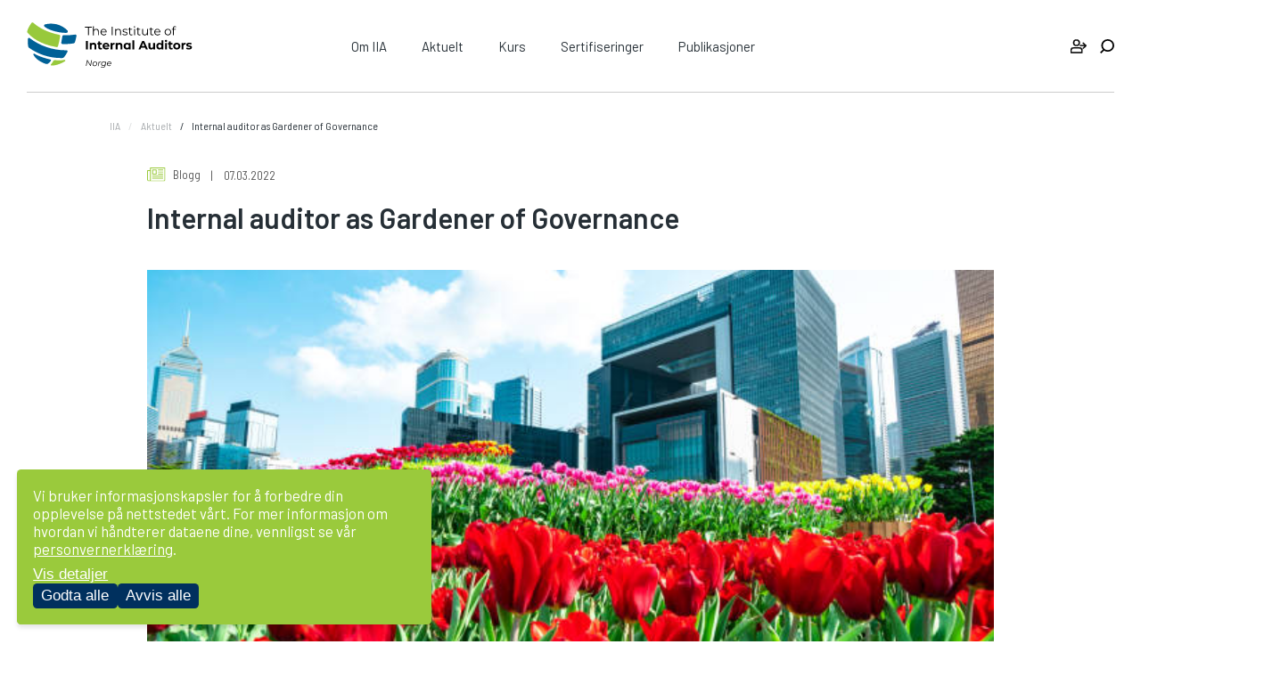

--- FILE ---
content_type: text/html; charset=UTF-8
request_url: https://iia.no/internal-auditor-as-gardener-of-governance/
body_size: 15026
content:
<!doctype html>
<html lang="nb-NO">

<head>
	<meta charset="UTF-8">
	<meta name="viewport" content="width=device-width, initial-scale=1">
	<link rel="profile" href="https://gmpg.org/xfn/11">
	<link href="https://fonts.googleapis.com/css?family=Barlow+Semi+Condensed:100,100i,200,200i,300,300i,400,400i,500,500i,600,600i,700,700i,800,800i,900,900i|Barlow:100,100i,200,200i,300,300i,400,400i,500,500i,600,600i,700,700i,800,800i,900,900i&display=swap" rel="stylesheet" />
	<link rel="apple-touch-icon" sizes="57x57" href="https://iia.no/wp-content/themes/iia_latest/icons/apple-icon-57x57.png" />
	<link rel="apple-touch-icon" sizes="60x60" href="https://iia.no/wp-content/themes/iia_latest/icons/apple-icon-60x60.png" />
	<link rel="apple-touch-icon" sizes="72x72" href="https://iia.no/wp-content/themes/iia_latest/icons/apple-icon-72x72.png" />
	<link rel="apple-touch-icon" sizes="76x76" href="https://iia.no/wp-content/themes/iia_latest/icons/apple-icon-76x76.png" />
	<link rel="apple-touch-icon" sizes="114x114" href="https://iia.no/wp-content/themes/iia_latest/icons/apple-icon-114x114.png" />
	<link rel="apple-touch-icon" sizes="120x120" href="https://iia.no/wp-content/themes/iia_latest/icons/apple-icon-120x120.png" />
	<link rel="apple-touch-icon" sizes="144x144" href="https://iia.no/wp-content/themes/iia_latest/icons/apple-icon-144x144.png" />
	<link rel="apple-touch-icon" sizes="152x152" href="https://iia.no/wp-content/themes/iia_latest/icons/apple-icon-152x152.png" />
	<link rel="apple-touch-icon" sizes="180x180" href="https://iia.no/wp-content/themes/iia_latest/icons/apple-icon-180x180.png" />
	<link rel="icon" type="image/png" sizes="192x192" href="https://iia.no/wp-content/themes/iia_latest/icons/android-icon-192x192.png" />
	<link rel="icon" type="image/png" sizes="32x32" href="https://iia.no/wp-content/themes/iia_latest/icons/favicon-32x32.png" />
	<link rel="icon" type="image/png" sizes="96x96" href="https://iia.no/wp-content/themes/iia_latest/icons/favicon-96x96.png" />
	<link rel="icon" type="image/png" sizes="16x16" href="https://iia.no/wp-content/themes/iia_latest/icons/favicon-16x16.png" />
	<link rel="manifest" href="https://iia.no/wp-content/themes/iia_latest/icons/manifest.json" />
	<meta name="msapplication-TileColor" content="#ffffff" />
	<meta name="msapplication-TileImage" content="https://iia.no/wp-content/themes/iia_latest/icons/ms-icon-144x144.png" />
	<meta name="theme-color" content="#ffffff" />
	<meta name='robots' content='index, follow, max-image-preview:large, max-snippet:-1, max-video-preview:-1' />
	<style>img:is([sizes="auto" i], [sizes^="auto," i]) { contain-intrinsic-size: 3000px 1500px }</style>
	
	<!-- This site is optimized with the Yoast SEO plugin v25.9 - https://yoast.com/wordpress/plugins/seo/ -->
	<title>Internal auditor as Gardener of Governance - IIA</title>
	<link rel="canonical" href="https://iia.no/internal-auditor-as-gardener-of-governance/" />
	<meta property="og:locale" content="nb_NO" />
	<meta property="og:type" content="article" />
	<meta property="og:title" content="Internal auditor as Gardener of Governance - IIA" />
	<meta property="og:description" content="As long as I have been working in this profession, I have found auditors to be questioning as to the role and effectiveness of the work they do." />
	<meta property="og:url" content="https://iia.no/internal-auditor-as-gardener-of-governance/" />
	<meta property="og:site_name" content="IIA" />
	<meta property="article:publisher" content="https://www.facebook.com/IIANorge/?ref=bookmarks" />
	<meta property="article:published_time" content="2022-03-07T13:05:31+00:00" />
	<meta property="article:modified_time" content="2022-03-07T14:05:09+00:00" />
	<meta property="og:image" content="https://iia.no/wp-content/uploads/2022/03/gardens-of-governance.jpg" />
	<meta property="og:image:width" content="612" />
	<meta property="og:image:height" content="408" />
	<meta property="og:image:type" content="image/jpeg" />
	<meta name="author" content="Ellen Brataas" />
	<meta name="twitter:card" content="summary_large_image" />
	<meta name="twitter:creator" content="@IIA_Norge" />
	<meta name="twitter:site" content="@IIA_Norge" />
	<meta name="twitter:label1" content="Skrevet av" />
	<meta name="twitter:data1" content="Ellen Brataas" />
	<meta name="twitter:label2" content="Ansl. lesetid" />
	<meta name="twitter:data2" content="8 minutter" />
	<script type="application/ld+json" class="yoast-schema-graph">{"@context":"https://schema.org","@graph":[{"@type":"WebPage","@id":"https://iia.no/internal-auditor-as-gardener-of-governance/","url":"https://iia.no/internal-auditor-as-gardener-of-governance/","name":"Internal auditor as Gardener of Governance - IIA","isPartOf":{"@id":"https://iia.no/#website"},"primaryImageOfPage":{"@id":"https://iia.no/internal-auditor-as-gardener-of-governance/#primaryimage"},"image":{"@id":"https://iia.no/internal-auditor-as-gardener-of-governance/#primaryimage"},"thumbnailUrl":"https://iia.no/wp-content/uploads/2022/03/gardens-of-governance.jpg","datePublished":"2022-03-07T13:05:31+00:00","dateModified":"2022-03-07T14:05:09+00:00","author":{"@id":"https://iia.no/#/schema/person/e641ff043562a5fe6b76df075e3cfaf5"},"breadcrumb":{"@id":"https://iia.no/internal-auditor-as-gardener-of-governance/#breadcrumb"},"inLanguage":"nb-NO","potentialAction":[{"@type":"ReadAction","target":["https://iia.no/internal-auditor-as-gardener-of-governance/"]}]},{"@type":"ImageObject","inLanguage":"nb-NO","@id":"https://iia.no/internal-auditor-as-gardener-of-governance/#primaryimage","url":"https://iia.no/wp-content/uploads/2022/03/gardens-of-governance.jpg","contentUrl":"https://iia.no/wp-content/uploads/2022/03/gardens-of-governance.jpg","width":612,"height":408,"caption":"City park in Admiralty, Hong Kong"},{"@type":"BreadcrumbList","@id":"https://iia.no/internal-auditor-as-gardener-of-governance/#breadcrumb","itemListElement":[{"@type":"ListItem","position":1,"name":"Home","item":"https://iia.no/"},{"@type":"ListItem","position":2,"name":"Internal auditor as Gardener of Governance"}]},{"@type":"WebSite","@id":"https://iia.no/#website","url":"https://iia.no/","name":"IIA","description":"Internrevisjon, compliance, risikostyring og governance","potentialAction":[{"@type":"SearchAction","target":{"@type":"EntryPoint","urlTemplate":"https://iia.no/?s={search_term_string}"},"query-input":{"@type":"PropertyValueSpecification","valueRequired":true,"valueName":"search_term_string"}}],"inLanguage":"nb-NO"},{"@type":"Person","@id":"https://iia.no/#/schema/person/e641ff043562a5fe6b76df075e3cfaf5","name":"Ellen Brataas","image":{"@type":"ImageObject","inLanguage":"nb-NO","@id":"https://iia.no/#/schema/person/image/","url":"https://secure.gravatar.com/avatar/840db45148eca3638fffc95e3bf2e0661eaaa65ae05861ba4f9b9d46be8a0406?s=96&d=mm&r=g","contentUrl":"https://secure.gravatar.com/avatar/840db45148eca3638fffc95e3bf2e0661eaaa65ae05861ba4f9b9d46be8a0406?s=96&d=mm&r=g","caption":"Ellen Brataas"}}]}</script>
	<!-- / Yoast SEO plugin. -->


<link rel='dns-prefetch' href='//www.google.com' />
<link rel='stylesheet' id='wp-block-library-css' href='https://iia.no/wp-includes/css/dist/block-library/style.min.css?ver=3708f1eaf49ea4680b6466f32754256b' type='text/css' media='all' />
<style id='classic-theme-styles-inline-css' type='text/css'>
/*! This file is auto-generated */
.wp-block-button__link{color:#fff;background-color:#32373c;border-radius:9999px;box-shadow:none;text-decoration:none;padding:calc(.667em + 2px) calc(1.333em + 2px);font-size:1.125em}.wp-block-file__button{background:#32373c;color:#fff;text-decoration:none}
</style>
<style id='safe-svg-svg-icon-style-inline-css' type='text/css'>
.safe-svg-cover{text-align:center}.safe-svg-cover .safe-svg-inside{display:inline-block;max-width:100%}.safe-svg-cover svg{fill:currentColor;height:100%;max-height:100%;max-width:100%;width:100%}

</style>
<style id='filebird-block-filebird-gallery-style-inline-css' type='text/css'>
ul.filebird-block-filebird-gallery{margin:auto!important;padding:0!important;width:100%}ul.filebird-block-filebird-gallery.layout-grid{display:grid;grid-gap:20px;align-items:stretch;grid-template-columns:repeat(var(--columns),1fr);justify-items:stretch}ul.filebird-block-filebird-gallery.layout-grid li img{border:1px solid #ccc;box-shadow:2px 2px 6px 0 rgba(0,0,0,.3);height:100%;max-width:100%;-o-object-fit:cover;object-fit:cover;width:100%}ul.filebird-block-filebird-gallery.layout-masonry{-moz-column-count:var(--columns);-moz-column-gap:var(--space);column-gap:var(--space);-moz-column-width:var(--min-width);columns:var(--min-width) var(--columns);display:block;overflow:auto}ul.filebird-block-filebird-gallery.layout-masonry li{margin-bottom:var(--space)}ul.filebird-block-filebird-gallery li{list-style:none}ul.filebird-block-filebird-gallery li figure{height:100%;margin:0;padding:0;position:relative;width:100%}ul.filebird-block-filebird-gallery li figure figcaption{background:linear-gradient(0deg,rgba(0,0,0,.7),rgba(0,0,0,.3) 70%,transparent);bottom:0;box-sizing:border-box;color:#fff;font-size:.8em;margin:0;max-height:100%;overflow:auto;padding:3em .77em .7em;position:absolute;text-align:center;width:100%;z-index:2}ul.filebird-block-filebird-gallery li figure figcaption a{color:inherit}

</style>
<style id='global-styles-inline-css' type='text/css'>
:root{--wp--preset--aspect-ratio--square: 1;--wp--preset--aspect-ratio--4-3: 4/3;--wp--preset--aspect-ratio--3-4: 3/4;--wp--preset--aspect-ratio--3-2: 3/2;--wp--preset--aspect-ratio--2-3: 2/3;--wp--preset--aspect-ratio--16-9: 16/9;--wp--preset--aspect-ratio--9-16: 9/16;--wp--preset--color--black: #000000;--wp--preset--color--cyan-bluish-gray: #abb8c3;--wp--preset--color--white: #ffffff;--wp--preset--color--pale-pink: #f78da7;--wp--preset--color--vivid-red: #cf2e2e;--wp--preset--color--luminous-vivid-orange: #ff6900;--wp--preset--color--luminous-vivid-amber: #fcb900;--wp--preset--color--light-green-cyan: #7bdcb5;--wp--preset--color--vivid-green-cyan: #00d084;--wp--preset--color--pale-cyan-blue: #8ed1fc;--wp--preset--color--vivid-cyan-blue: #0693e3;--wp--preset--color--vivid-purple: #9b51e0;--wp--preset--gradient--vivid-cyan-blue-to-vivid-purple: linear-gradient(135deg,rgba(6,147,227,1) 0%,rgb(155,81,224) 100%);--wp--preset--gradient--light-green-cyan-to-vivid-green-cyan: linear-gradient(135deg,rgb(122,220,180) 0%,rgb(0,208,130) 100%);--wp--preset--gradient--luminous-vivid-amber-to-luminous-vivid-orange: linear-gradient(135deg,rgba(252,185,0,1) 0%,rgba(255,105,0,1) 100%);--wp--preset--gradient--luminous-vivid-orange-to-vivid-red: linear-gradient(135deg,rgba(255,105,0,1) 0%,rgb(207,46,46) 100%);--wp--preset--gradient--very-light-gray-to-cyan-bluish-gray: linear-gradient(135deg,rgb(238,238,238) 0%,rgb(169,184,195) 100%);--wp--preset--gradient--cool-to-warm-spectrum: linear-gradient(135deg,rgb(74,234,220) 0%,rgb(151,120,209) 20%,rgb(207,42,186) 40%,rgb(238,44,130) 60%,rgb(251,105,98) 80%,rgb(254,248,76) 100%);--wp--preset--gradient--blush-light-purple: linear-gradient(135deg,rgb(255,206,236) 0%,rgb(152,150,240) 100%);--wp--preset--gradient--blush-bordeaux: linear-gradient(135deg,rgb(254,205,165) 0%,rgb(254,45,45) 50%,rgb(107,0,62) 100%);--wp--preset--gradient--luminous-dusk: linear-gradient(135deg,rgb(255,203,112) 0%,rgb(199,81,192) 50%,rgb(65,88,208) 100%);--wp--preset--gradient--pale-ocean: linear-gradient(135deg,rgb(255,245,203) 0%,rgb(182,227,212) 50%,rgb(51,167,181) 100%);--wp--preset--gradient--electric-grass: linear-gradient(135deg,rgb(202,248,128) 0%,rgb(113,206,126) 100%);--wp--preset--gradient--midnight: linear-gradient(135deg,rgb(2,3,129) 0%,rgb(40,116,252) 100%);--wp--preset--font-size--small: 13px;--wp--preset--font-size--medium: 20px;--wp--preset--font-size--large: 36px;--wp--preset--font-size--x-large: 42px;--wp--preset--spacing--20: 0.44rem;--wp--preset--spacing--30: 0.67rem;--wp--preset--spacing--40: 1rem;--wp--preset--spacing--50: 1.5rem;--wp--preset--spacing--60: 2.25rem;--wp--preset--spacing--70: 3.38rem;--wp--preset--spacing--80: 5.06rem;--wp--preset--shadow--natural: 6px 6px 9px rgba(0, 0, 0, 0.2);--wp--preset--shadow--deep: 12px 12px 50px rgba(0, 0, 0, 0.4);--wp--preset--shadow--sharp: 6px 6px 0px rgba(0, 0, 0, 0.2);--wp--preset--shadow--outlined: 6px 6px 0px -3px rgba(255, 255, 255, 1), 6px 6px rgba(0, 0, 0, 1);--wp--preset--shadow--crisp: 6px 6px 0px rgba(0, 0, 0, 1);}:where(.is-layout-flex){gap: 0.5em;}:where(.is-layout-grid){gap: 0.5em;}body .is-layout-flex{display: flex;}.is-layout-flex{flex-wrap: wrap;align-items: center;}.is-layout-flex > :is(*, div){margin: 0;}body .is-layout-grid{display: grid;}.is-layout-grid > :is(*, div){margin: 0;}:where(.wp-block-columns.is-layout-flex){gap: 2em;}:where(.wp-block-columns.is-layout-grid){gap: 2em;}:where(.wp-block-post-template.is-layout-flex){gap: 1.25em;}:where(.wp-block-post-template.is-layout-grid){gap: 1.25em;}.has-black-color{color: var(--wp--preset--color--black) !important;}.has-cyan-bluish-gray-color{color: var(--wp--preset--color--cyan-bluish-gray) !important;}.has-white-color{color: var(--wp--preset--color--white) !important;}.has-pale-pink-color{color: var(--wp--preset--color--pale-pink) !important;}.has-vivid-red-color{color: var(--wp--preset--color--vivid-red) !important;}.has-luminous-vivid-orange-color{color: var(--wp--preset--color--luminous-vivid-orange) !important;}.has-luminous-vivid-amber-color{color: var(--wp--preset--color--luminous-vivid-amber) !important;}.has-light-green-cyan-color{color: var(--wp--preset--color--light-green-cyan) !important;}.has-vivid-green-cyan-color{color: var(--wp--preset--color--vivid-green-cyan) !important;}.has-pale-cyan-blue-color{color: var(--wp--preset--color--pale-cyan-blue) !important;}.has-vivid-cyan-blue-color{color: var(--wp--preset--color--vivid-cyan-blue) !important;}.has-vivid-purple-color{color: var(--wp--preset--color--vivid-purple) !important;}.has-black-background-color{background-color: var(--wp--preset--color--black) !important;}.has-cyan-bluish-gray-background-color{background-color: var(--wp--preset--color--cyan-bluish-gray) !important;}.has-white-background-color{background-color: var(--wp--preset--color--white) !important;}.has-pale-pink-background-color{background-color: var(--wp--preset--color--pale-pink) !important;}.has-vivid-red-background-color{background-color: var(--wp--preset--color--vivid-red) !important;}.has-luminous-vivid-orange-background-color{background-color: var(--wp--preset--color--luminous-vivid-orange) !important;}.has-luminous-vivid-amber-background-color{background-color: var(--wp--preset--color--luminous-vivid-amber) !important;}.has-light-green-cyan-background-color{background-color: var(--wp--preset--color--light-green-cyan) !important;}.has-vivid-green-cyan-background-color{background-color: var(--wp--preset--color--vivid-green-cyan) !important;}.has-pale-cyan-blue-background-color{background-color: var(--wp--preset--color--pale-cyan-blue) !important;}.has-vivid-cyan-blue-background-color{background-color: var(--wp--preset--color--vivid-cyan-blue) !important;}.has-vivid-purple-background-color{background-color: var(--wp--preset--color--vivid-purple) !important;}.has-black-border-color{border-color: var(--wp--preset--color--black) !important;}.has-cyan-bluish-gray-border-color{border-color: var(--wp--preset--color--cyan-bluish-gray) !important;}.has-white-border-color{border-color: var(--wp--preset--color--white) !important;}.has-pale-pink-border-color{border-color: var(--wp--preset--color--pale-pink) !important;}.has-vivid-red-border-color{border-color: var(--wp--preset--color--vivid-red) !important;}.has-luminous-vivid-orange-border-color{border-color: var(--wp--preset--color--luminous-vivid-orange) !important;}.has-luminous-vivid-amber-border-color{border-color: var(--wp--preset--color--luminous-vivid-amber) !important;}.has-light-green-cyan-border-color{border-color: var(--wp--preset--color--light-green-cyan) !important;}.has-vivid-green-cyan-border-color{border-color: var(--wp--preset--color--vivid-green-cyan) !important;}.has-pale-cyan-blue-border-color{border-color: var(--wp--preset--color--pale-cyan-blue) !important;}.has-vivid-cyan-blue-border-color{border-color: var(--wp--preset--color--vivid-cyan-blue) !important;}.has-vivid-purple-border-color{border-color: var(--wp--preset--color--vivid-purple) !important;}.has-vivid-cyan-blue-to-vivid-purple-gradient-background{background: var(--wp--preset--gradient--vivid-cyan-blue-to-vivid-purple) !important;}.has-light-green-cyan-to-vivid-green-cyan-gradient-background{background: var(--wp--preset--gradient--light-green-cyan-to-vivid-green-cyan) !important;}.has-luminous-vivid-amber-to-luminous-vivid-orange-gradient-background{background: var(--wp--preset--gradient--luminous-vivid-amber-to-luminous-vivid-orange) !important;}.has-luminous-vivid-orange-to-vivid-red-gradient-background{background: var(--wp--preset--gradient--luminous-vivid-orange-to-vivid-red) !important;}.has-very-light-gray-to-cyan-bluish-gray-gradient-background{background: var(--wp--preset--gradient--very-light-gray-to-cyan-bluish-gray) !important;}.has-cool-to-warm-spectrum-gradient-background{background: var(--wp--preset--gradient--cool-to-warm-spectrum) !important;}.has-blush-light-purple-gradient-background{background: var(--wp--preset--gradient--blush-light-purple) !important;}.has-blush-bordeaux-gradient-background{background: var(--wp--preset--gradient--blush-bordeaux) !important;}.has-luminous-dusk-gradient-background{background: var(--wp--preset--gradient--luminous-dusk) !important;}.has-pale-ocean-gradient-background{background: var(--wp--preset--gradient--pale-ocean) !important;}.has-electric-grass-gradient-background{background: var(--wp--preset--gradient--electric-grass) !important;}.has-midnight-gradient-background{background: var(--wp--preset--gradient--midnight) !important;}.has-small-font-size{font-size: var(--wp--preset--font-size--small) !important;}.has-medium-font-size{font-size: var(--wp--preset--font-size--medium) !important;}.has-large-font-size{font-size: var(--wp--preset--font-size--large) !important;}.has-x-large-font-size{font-size: var(--wp--preset--font-size--x-large) !important;}
:where(.wp-block-post-template.is-layout-flex){gap: 1.25em;}:where(.wp-block-post-template.is-layout-grid){gap: 1.25em;}
:where(.wp-block-columns.is-layout-flex){gap: 2em;}:where(.wp-block-columns.is-layout-grid){gap: 2em;}
:root :where(.wp-block-pullquote){font-size: 1.5em;line-height: 1.6;}
</style>
<link rel='stylesheet' id='iia-style-css' href='https://iia.no/wp-content/themes/iia_latest/dist/css/app.min.css?ver=2.0.1' type='text/css' media='all' />
<script type="text/javascript" src="https://iia.no/wp-includes/js/jquery/jquery.min.js?ver=3.7.1" id="jquery-core-js"></script>
<script type="text/javascript" src="https://iia.no/wp-includes/js/jquery/jquery-migrate.min.js?ver=3.4.1" id="jquery-migrate-js"></script>
<style type="text/css">.recentcomments a{display:inline !important;padding:0 !important;margin:0 !important;}</style><link rel="icon" href="https://iia.no/wp-content/uploads/2022/02/iia_norge_favico.png" sizes="32x32" />
<link rel="icon" href="https://iia.no/wp-content/uploads/2022/02/iia_norge_favico.png" sizes="192x192" />
<link rel="apple-touch-icon" href="https://iia.no/wp-content/uploads/2022/02/iia_norge_favico.png" />
<meta name="msapplication-TileImage" content="https://iia.no/wp-content/uploads/2022/02/iia_norge_favico.png" />
		<style type="text/css" id="wp-custom-css">
			.details-form .gform_footer{
	margin: 0;
	float; left;
	width: 100%;
}

@media only screen and (min-width: 991px) and (max-width: 1199px){
	.details-form input[type=submit]{
		width: 100%;
	}
}		</style>
			<link type="text/css" rel="stylesheet" media="print" href="https://iia.no/wp-content/themes/iia_latest/print.css" />
	<!-- Google tag (gtag.js) -->
	<script async src="https://www.googletagmanager.com/gtag/js?id=G-ZYV1WW7NX9"></script>
	<script>
		window.dataLayer = window.dataLayer || [];

		function gtag() {
			dataLayer.push(arguments);
		}
		gtag('js', new Date());

		gtag('config', 'G-ZYV1WW7NX9', {
			'anonymize_ip': true,
			'send_page_view': false
		});

		// Update Consent Mode based on user preferences
		gtag('consent', 'update', {
			'ad_storage': 'denied',
			'analytics_storage': 'denied',
			'functionality_storage': 'denied',
			'security_storage': 'granted'
		});
	</script>
	<script>
		var loginURL = 'https://iia.no/logg-inn';
	</script>
</head>

<body class="wp-singular post-template-default single single-post postid-9035 single-format-standard wp-theme-iia_latest">
	<a class="skip-link screen-reader-text" href="#content">Skip to content</a>
	<!-- BEGIN HEADER -->
	<header id="header" class="main_header">
		<div class="container">
			<div class="headerWrap">
				<a href="https://iia.no/" class="logo"><img src="https://iia.no/wp-content/themes/iia_latest/src/images/iia-logo.svg" alt="logo" /></a>
				<nav class="main-nav" id="js-nav">
					<div class="mobile-search show-mob">
						<form action="https://iia.no/">
							<input type="text" name="s" id="" placeholder="Søk">
							<input type="submit" value=" ">
						</form>
					</div>
					<div class="menu-primary-menu-container"><ul id="primary-menu" class="menu"><li id="menu-item-178" class="menu-item menu-item-type-post_type menu-item-object-page menu-item-home menu-item-has-children menu-item-178"><a href="https://iia.no/">Om IIA</a>
<ul class="sub-menu">
	<li id="menu-item-1753" class="menu-item menu-item-type-post_type menu-item-object-page menu-item-1753"><a href="https://iia.no/om-iia/">IIA Norge</a></li>
	<li id="menu-item-1299" class="menu-item menu-item-type-post_type menu-item-object-page menu-item-1299"><a href="https://iia.no/virksomhetsstyring-2/">Virksomhetsstyring</a></li>
	<li id="menu-item-1294" class="menu-item menu-item-type-post_type menu-item-object-page menu-item-1294"><a href="https://iia.no/risikostyring/">Risikostyring</a></li>
	<li id="menu-item-1280" class="menu-item menu-item-type-post_type menu-item-object-page menu-item-1280"><a href="https://iia.no/compliance/">Compliance</a></li>
	<li id="menu-item-1295" class="menu-item menu-item-type-post_type menu-item-object-page menu-item-1295"><a href="https://iia.no/internrevisjon/">Internrevisjon</a></li>
	<li id="menu-item-2083" class="menu-item menu-item-type-post_type menu-item-object-page menu-item-2083"><a href="https://iia.no/annonsering-og-sponsormuligheter/">Annonsering og sponsormuligheter</a></li>
	<li id="menu-item-1348" class="menu-item menu-item-type-post_type menu-item-object-page menu-item-1348"><a href="https://iia.no/kontakt-oss/">Kontakt oss</a></li>
</ul>
</li>
<li id="menu-item-181" class="menu-item menu-item-type-post_type menu-item-object-page menu-item-181"><a href="https://iia.no/aktuelt/">Aktuelt</a></li>
<li id="menu-item-1734" class="menu-item menu-item-type-post_type menu-item-object-page menu-item-1734"><a href="https://iia.no/kompetanse/">Kurs</a></li>
<li id="menu-item-289" class="menu-item menu-item-type-post_type menu-item-object-page menu-item-has-children menu-item-289"><a href="https://iia.no/sertifiseringer/">Sertifiseringer</a>
<ul class="sub-menu">
	<li id="menu-item-1755" class="menu-item menu-item-type-post_type menu-item-object-page menu-item-1755"><a href="https://iia.no/sertifiseringer/diplomert-internrevisor/">Diplomert internrevisor</a></li>
	<li id="menu-item-1754" class="menu-item menu-item-type-post_type menu-item-object-page menu-item-1754"><a href="https://iia.no/sertifiseringer/cia/">Certified Internal Auditor</a></li>
	<li id="menu-item-8854" class="menu-item menu-item-type-post_type menu-item-object-page menu-item-8854"><a href="https://iia.no/sertifiseringer/crma/">Certification Risk Management Assurance</a></li>
	<li id="menu-item-6318" class="menu-item menu-item-type-post_type menu-item-object-page menu-item-6318"><a href="https://iia.no/sertifiseringer/iap/">Internal Audit Practitioner</a></li>
</ul>
</li>
<li id="menu-item-180" class="menu-item menu-item-type-post_type menu-item-object-page menu-item-180"><a href="https://iia.no/publikasjoner/">Publikasjoner</a></li>
</ul></div>				</nav>
									<a href="https://iia.no/logg-inn" class="login-btn" title="Logg på"></a>
								<button class="search-btn" id="js-search-toggle"></button>
				<button class="nav-toggle" id="js-nav-toggle"></button>
				<div class="search-wrap" id="js-search">
					<form action="https://iia.no">
						<input type="submit" value=" " />
						<a href="#" class="close-search"></a>
						<input type="text" name="s" id="" placeholder="Søk" />
					</form>
					<span class="search-mask"></span>
				</div>
			</div>
		</div>
	</header>
	<!-- END HEADER -->
	<!-- BEGIN MAIN -->
	<main id="main" class="main_content">
		<div class="mainWrap"><div class="breadcrumbs block-section">
	<div class="container">
		<ul id="breadcrumbs" class="bc-wrap"><li class="item-home"><a class="bread-link bread-home" href="https://iia.no" title="IIA">IIA</a></li><li class="separator separator-home"> &gt; </li><li class="item-cat"><a href="https://iia.no/aktuelt/">Aktuelt</a></li><li class="separator"> &gt; </li><li class="item-current item-9035"><span class="bread-current bread-9035" title="Internal auditor as Gardener of Governance">Internal auditor as Gardener of Governance</span></li></ul>	</div>
</div>
	<article class="single-article single-article--news">
		<div class="container">
							<div class="single-article__thumb show-mob">
					<img width="300" height="200" src="https://iia.no/wp-content/uploads/2022/03/gardens-of-governance.jpg" class="attachment-380x200 size-380x200 wp-post-image" alt="" decoding="async" fetchpriority="high" />				</div>
						<div class="single-article__headline thumbnail">
				<a href="https://iia.no/aktuelt/?category-filter%5B%5D=217" class="single-article__cat">
					<span class="single-article__icon">
						<img src="https://iia.no/wp-content/themes/iia_latest/dist/images/vacancie-icon.svg" alt="job" />
					</span>
					Blogg				</a>
				<span class="single-article__date">07.03.2022</span>
				<h1 class="single-article__title">Internal auditor as Gardener of Governance</h1>
			</div>
							<div class="single-article__thumb hidden-mob">
					<img width="612" height="408" src="https://iia.no/wp-content/uploads/2022/03/gardens-of-governance.jpg" class="attachment-1220x520 size-1220x520 wp-post-image" alt="" decoding="async" />				</div>
						<div class="single-article__content  thumbnail">
				<div class="content-block">
											<p class="excerpt">
							As long as I have been working in this profession, I have found auditors to be questioning as to the role and effectiveness of the work they do.						</p>
										
<p>On 8<sup>th</sup> October 2021 IIA Nordic institutes celebrated their 70<sup>th</sup> anniversary. As part of the celebration guest speaker, Rainer Lenz, gave an inspiring speech on the future direction of internal audit under the title “Gardener of Governance”.</p>



<p>Firstly, let me say I love the metaphor of Internal Auditor as Gardner of Governance. The gardener who helps the organisation grow and thrive. I have also heard the phrase Guardian of Governance, but I agree with Lenz that this places too much emphasis on protecting the organisation from evils – back to the third line of “defence”. Yes, we do have a defensive role but an overemphasis on that can hinder us from taking on a proactive role. As the IIA mission statement puts it “To<strong> enhance</strong> and protect organizational value…”</p>



<p>I have since had the opportunity to read a paper published in <a href="https://www.tandfonline.com/doi/abs/10.1080/07366981.2022.2036314?journalCode=uedp20">EDPACS</a> by Rainer Lenz in collaboration with Kim K. Jeppesen that further elaborates the thoughts presented at the <a href="https://youtu.be/4UpLDWUMxBA">anniversary webinar</a>.</p>



<p>The paper gives a new take on the role and purpose of internal audit which I find refreshing. As long as I have been working in this profession, I have found auditors to be questioning as to the role and effectiveness of the work they do. Maybe that is unavoidable that spending our time, as we do, criticising others we also apply the same critical attitude to ourselves. This paper inspires us to place that criticism within a new paradigm consisting of the 5 P’s of Planet, Public, Profession, Prosperity, and People.</p>



<p>I do agree with the paper’s argument as to the focus of internal audit on governance as discussed under the P of Profession. However, when I read this article, I am pleased that I am working as an internal auditor in Norway where the fight to break free from being the junior partner, or even worse, lackey of external audit happened 30 years ago, but I understand that other countries have different experiences. However, here’s a thought: shouldn’t we consider making a clean break with the terminology as well? Why should we define ourselves by contrasting ourselves as internal as exposed to the external auditor? Just as I would rather use the term financial auditor to define the external auditor by what they do i.e. audit financial statements, so maybe we should define the internal auditor in relation to what is actually audited? Maybe “governance auditor” could be such a term?</p>



<p>I come at the justification for internal auditor’s focus on governance from a slightly different angle, I see governance as containing within it the elements of internal control and risk management as illustrated in Figure 1 below. This is a topic that is further addressed in the introduction to the <a href="https://iia.no/product/guidelines-for-governance/">Guidelines for governance &#8211; IIA</a> published by IIA Norway:</p>



<div class="wp-block-image"><figure class="aligncenter size-full"><img decoding="async" width="339" height="308" src="https://iia.no/wp-content/uploads/2022/03/Figur.jpg" alt="" class="wp-image-9036"/><figcaption>Figure 1: The relationship between internal control, risk management and governance systems.</figcaption></figure></div>



<p>Looking back over my working life as an internal auditor one of the significant trends has been the rise of the second line of defence. In a time before the establishment of Risk Management and Compliance, these functions used often to lie within the overall responsibility of the internal audit department. Now they have been carved out and manned separately. Believe me, it is not something I regret and that is because these areas have increased focus and professionalism and loosed from the shackles of independence, they can operate more proactively in many cases than internal audit was able to. However, if you have well-functioning Risk Management, Compliance, and IT-security functions we should ask ourselves, why do our organisations still need an internal audit function? Unsurprisingly I believe the answer to that question is yes, but that is because, and I agree with this paper, the efforts of internal audit should concentrate on management systems at a higher level i.e. governance. Here I digress. </p>



<blockquote class="wp-block-quote is-layout-flow wp-block-quote-is-layout-flow"><p>In my opinion one of the most important aspects of internal audit is seeing what isn’t there. </p></blockquote>



<p>In the old, old days internal auditors started by checking what was there or what was supposed to be there (e.g. a manager sign off), but I believe our contribution is to flag missing elements in the governance system, which could be organisational such as missing priorities, missing governing documents, risks and responsibilities that lack an owner, controls that should be in place and processes that should be designed more effectively and perform more efficiently, monitoring mechanisms. A control is a control is a control, but may be internal audit should challenge the efficiency and effectiveness of controls. May be the priority should be on preventive controls rather than relying on detective controls for example. So rather than internal audit competing to be masters in the areas of compliance and risk management, they should rather concentrate on the bigger picture of how internal controls and risk management is an effective part of overall governance.</p>



<p>So clearly, I support the initiative in the paper that we should as a profession promote good governance. This does however pre-suppose that we are agreed on what we mean by good governance. Corporate governance codes have in my opinion too much focus on shareholders’ rights and the responsibility of the Board rather than how an organisation should function as one holistic entity. This was a major impetus behind why we developed in IIA Norway <a href="https://iia.no/product/guidelines-for-governance/">Guidelines for governance</a>. Interestingly enough and unbeknownst to the project team developing the guidelines, was in parallel developing <a href="https://committee.iso.org/ISO_37000_Governance">ISO 37000 «Governance of organisations – guidance»</a>. We have subsequently mapped that the elements are almost identical between the two documents <a href="https://iia.no/er-den-nye-iso-37000-og-iia-norges-veileder-for-virksomhetsstyring-faglig-synkroniserte/">ISO 37000 vs IIA Norges «Veileder for virksomhetsstyring» in Norwegian</a>, however, in my humble opinion (I was part of the working group that developed the Norwegian guidelines), the Norwegian guidelines are better structured paralleling better a management system with control, feedback and improvement. Also, the IIA Norway version is more organisation-centric whereas the ISO 37000 is framed as what the Board should ensure is in place.</p>



<p>All credit therefore to this paper recommending that more IIA Institutes should consider contributing to the formulation of local corporate governance frameworks &#8211; a challenge I believe IIA Norway has already taken up. Furthermore, if we are to be the gardeners of governance we should also have an opinion on what is an appropriate second line function, which is why the IIA Norway originally developed <a href="https://iia.no/product/guidance-for-the-compliancefunction/">Guidelines for the Compliance Function</a> and <a href="https://iia.no/product/guidance-for-the-risk-management-function/">Guidelines for the Risk Management Function</a>. Indeed, IIA Norway has further developed the risk management guidelines together with colleagues in the Nordic and Baltic countries in the <a href="https://iia.no/product/good-practice-guidelines-for-the-enterprise-risk-management-function/">Good Practice Guidelines for the Enterprise Risk Management Function</a>. As internal auditors I believe we must not shy away from having expectations as to how the second line can perform optimally for the organisation we audit and, a good way of doing this is painting a detailed picture of what we believe is good practice. If you refute that picture that is OK, but at least it forces the clearer articulation of the areas of disagreement and promotes more constructive dialogue.</p>



<blockquote class="wp-block-quote is-layout-flow wp-block-quote-is-layout-flow"><p>Internal audit as a profession. In my humble opinion, if internal audit is to be regarded as a profession, then internal audit must be prepared to give an opinion. </p></blockquote>



<p>If you go to a doctor with an ailment you would expect to end up with a diagnosis. If you ask an engineer to report on the structure of a bridge. You would expect an opinion not just a statement we did some very limited checks but found nothing wrong. Shouldn’t this be the same for an internal auditor? I know the problem from the internal audit side has been that if we were to give an opinion on the areas of our work it would according to the standards, encompass internal controls, risk management and governance. The pure amount of work that would have to be done to give an opinion on internal control with any degree of accuracy would presuppose the need for the audit department to increase 10-fold in size, which is clearly unlikely to be achieved and, even if it could be achieved would provide limited added value. But what if we were to raise the scope of our opinion to a higher level? Maybe it’s not quite so impossible to give an opinion on governance especially if we can measure against benchmark good practice articulated in guidelines. </p>



<p>So, again I agree with the thought that for us as internal auditors this should be our primary focus. Let line management put in place internal controls in line with a system articulated from risk management and let risk management evaluate if those systems are likely to be functioning. Internal audit can focus on governance and what is missing in the systems for risk management and internal control as a part of the governance system of the enterprise. Of course, there is a risk that internal audit ends up as a superficial function that has such a high-level focus as to be worthless. Still, I believe we should never drop the idea of gathering reasonable evidence to support our opinion. This can be done by carrying deep dives into business areas and function responsibilities to justify giving an overall opinion of governance in the whole enterprise. To achieve this focus (and here I am not doubting that some will stamp me as a heretic), I am not convinced that data analysis skills have the absolute necessity as appears to be expressed in the article. Expertise in statistics and technology are however in my mind essential cornerstones of expertise in a risk management function. </p>



<blockquote class="wp-block-quote is-layout-flow wp-block-quote-is-layout-flow"><p>May be a gardener of governance needs to build up skills in organisational development and culture, communication skills, fraud, cyber risks amongst others on top of generalist skills in the theory and practice of internal control, risk management and governance. </p></blockquote>



<p>I too would like to see internal auditors surfing in the wild ocean being aware to the changes in the weather and currents and helping our organisations have the governance systems to navigate safely to the next harbour.</p>
				</div>
							</div>
			<aside class="single-article--side">
														<ul class="side-links">
															<li ><a href="https://iia.no/aktuelt/?category-filter%5B%5D=255">Stillingsannonser</a></li>
															<li ><a href="https://iia.no/aktuelt/?category-filter%5B%5D=262">Teknologi</a></li>
															<li ><a href="https://iia.no/aktuelt/?category-filter%5B%5D=1">Bokanmeldelser</a></li>
															<li ><a href="https://iia.no/aktuelt/?category-filter%5B%5D=189">Kontroll og sikkerhet</a></li>
															<li ><a href="https://iia.no/aktuelt/?category-filter%5B%5D=195">Podcast</a></li>
															<li ><a href="https://iia.no/aktuelt/?category-filter%5B%5D=196">Etikk og kultur</a></li>
															<li ><a href="https://iia.no/aktuelt/?category-filter%5B%5D=197">Kvalitet og metode</a></li>
															<li ><a href="https://iia.no/aktuelt/?category-filter%5B%5D=198">Misligheter</a></li>
															<li ><a href="https://iia.no/aktuelt/?category-filter%5B%5D=199">Strategi</a></li>
															<li class="active"><a href="https://iia.no/aktuelt/?category-filter%5B%5D=217">Blogg</a></li>
															<li class="active"><a href="https://iia.no/aktuelt/?category-filter%5B%5D=200">English</a></li>
													</ul>
														<div class="contact-aside-wrap">
						<div class="contact-aside">
															<div class="contact-aside__thumb">
									<img src="https://iia.no/wp-content/uploads/2020/11/Martin.jpg " alt="Martin Stevens">
								</div>
														<div class="contact-aside__content ">
								<span class="contact-person-title">Author</span>
								<h4 class="contact-person-name">Martin Stevens</h4>
																	<div class="contact-person-bio">
										<p>Nettverk Risikostyring</p>
									</div>
															</div>
						</div>
					</div>
								<div class="social-aside">
					<h4>Del Denne</h4>
					<ul>
						<li class="facebook">
							<a href="https://www.facebook.com/sharer/sharer.php?u=https://iia.no/internal-auditor-as-gardener-of-governance/" target="_blank"></a>
						</li>
						<li class="linkedin">
							<a href="https://www.linkedin.com/shareArticle?mini=true&url=https://iia.no/internal-auditor-as-gardener-of-governance/&title=Internal auditor as Gardener of Governance&summary=As long as I have been working in this profession, I have found auditors to be questioning as to the role and effectiveness of the work they do.&source=Norges%20Interne%20Revisorers%20Forening" target="_blank"></a>

						</li>
						<li class="twitter">
							<a href="https://twitter.com/intent/tweet?url=https://iia.no/internal-auditor-as-gardener-of-governance/ " target="_blank"></a>
						</li>
						<li class="email">
							<a target="_blank" href="mailto:post@iia.no?&body=https://iia.no/internal-auditor-as-gardener-of-governance/"></a>
						</li>
					</ul>
				</div>
				<a href="javascript:void(0);" onclick="window.print();" class="print-button">Skriv ut side</a>
			</aside>
		</div>
	</article>
			<!-- RELATED -->
		<div class="related-section block-section">
			<div class="container has_gutter">
				<h2 class="related-main-title-mobile show-mob">Relaterte</h2>
				<div class="row">
					<h4 class="related-title column-12">Relaterte</h4>
					<div class="mobile-slider">

													<div class="column-4 column-mob-12">
								<article class="news-article news-article--post">
																			<div class="news-article__thumb">
											<a href="https://iia.no/bruk-av-kunstig-intelligens-ki-i-finanssektoren-hvordan-etterlever-du-regelverket-og-tilsynsmyndigheters-forventninger-pa-en-god-mate/">
												<img width="380" height="200" src="https://iia.no/wp-content/uploads/2026/01/AdobeStock_AI-Governance-380x200.jpeg" class="attachment-380x200 size-380x200 wp-post-image" alt="" decoding="async" loading="lazy" />											</a>
										</div>
																		<div class="news-article__content">
										<a href="https://iia.no/aktuelt/" class="post-cat">Blogg</a>
										<a href="https://iia.no/bruk-av-kunstig-intelligens-ki-i-finanssektoren-hvordan-etterlever-du-regelverket-og-tilsynsmyndigheters-forventninger-pa-en-god-mate/">
											<h4>
												Bruk av kunstig intelligens (KI) i finanssektoren – hvordan etterlever du regelverket og tilsynsmyndigheters forventninger på en god måte?											</h4>
										</a>
									</div>
								</article>
							</div>
													<div class="column-4 column-mob-12">
								<article class="news-article news-article--post">
																			<div class="news-article__thumb">
											<a href="https://iia.no/minneord-om-norgesvenn-larry-rittenberg/">
												<img width="380" height="200" src="https://iia.no/wp-content/uploads/2026/01/Larry-1-380x200.png" class="attachment-380x200 size-380x200 wp-post-image" alt="" decoding="async" loading="lazy" />											</a>
										</div>
																		<div class="news-article__content">
										<a href="https://iia.no/aktuelt/" class="post-cat">Blogg</a>
										<a href="https://iia.no/minneord-om-norgesvenn-larry-rittenberg/">
											<h4>
												Minneord om norgesvenn Larry Rittenberg											</h4>
										</a>
									</div>
								</article>
							</div>
													<div class="column-4 column-mob-12">
								<article class="news-article news-article--post">
																			<div class="news-article__thumb">
											<a href="https://iia.no/en-minnerik-kickstart-pa-vart-75-arsjubileum/">
												<img width="380" height="200" src="https://iia.no/wp-content/uploads/2026/01/Med-stortingspresidenten-scaled-e1768474446380-380x200.jpg" class="attachment-380x200 size-380x200 wp-post-image" alt="" decoding="async" loading="lazy" />											</a>
										</div>
																		<div class="news-article__content">
										<a href="https://iia.no/aktuelt/" class="post-cat">Blogg</a>
										<a href="https://iia.no/en-minnerik-kickstart-pa-vart-75-arsjubileum/">
											<h4>
												En minnerik kickstart på vårt 75-årsjubileum											</h4>
										</a>
									</div>
								</article>
							</div>
											</div>
				</div>
			</div>
		</div>
	<div id="cookieBanner" aria-live="polite" aria-label="Samtykke til informasjonskapsler" aria-hidden="false">
  <div class="generalContent">
    <p>Vi bruker informasjonskapsler for å forbedre din opplevelse på nettstedet vårt. For mer informasjon om hvordan vi håndterer dataene dine, vennligst se vår <a href="https://iia.no/privacy-policy/" class="privacyPolicyLink" target="_blank"
        rel="noopener noreferrer" aria-label="Les vår personvernerklæring i et nytt vindu">personvernerklæring</a>.
    </p>
  </div>
  <div class="generalContent--buttons">
    <button class="noStyleButton" id="customize"
      aria-label="Tilpass dine innstillinger for informasjonskapsler">Vis detaljer</button>
    <button class="btn btn--white" id="acceptAll"
      aria-label="Godta alle informasjonskapsler">Godta alle</button>
    <button class="btn btn--white" id="rejectAll"
      aria-label="Avvis alle informasjonskapsler">Avvis alle</button>
  </div>
</div>
<div id="cookieSettings" aria-label="Detaljer for samtykke til informasjonskapsler" aria-hidden="true">
  <div class="generalContent">
    <p>Velg informasjonskapsler du ønsker å tillate:</p>
    <label for="strictlyNecessaryCookies">
      <input type="checkbox" id="strictlyNecessaryCookies" disabled checked
        aria-label="Strengt nødvendige informasjonskapsler (kan ikke deaktiveres)" />
      Strengt nødvendige    </label>
    <label for="functionalCookies">
      <input type="checkbox" id="functionalCookies" aria-label="Tillat bruk av funksjonelle informasjonskapsler" />
      Funksjonelle    </label>
    <label for="analyticsCookies">
      <input type="checkbox" id="analyticsCookies" aria-label="Tillat bruk av statistiske informasjonskapsler" />
      Statistiske    </label>
    <label for="marketingCookies">
      <input type="checkbox" id="marketingCookies" aria-label="Tillat bruk av informasjonskapsler for markedsføring" />
      Markedsføring    </label>
  </div>
  <div class="generalContent--buttons">
    <button class="btn btn--white" id="backToMainBanner"
      aria-label="Skjul detaljer for informasjonskapsler">Skjul detaljer</button>
    <button class="btn btn--white" id="savePreferences"
      aria-label="Lagre innstillingene for informasjonskapsler">Lagre innstillinger</button>
  </div>
</div>
<button id="changeCookiePreferences" class="noStyleButton" aria-label="Endre innstillinger for informasjonskapsler">
  <img src="https://iia.no/wp-content/themes/iia_latest/dist/images/cookie.svg" alt="Ikon for informasjonskapsler">
</button>
</div>
</main>
<div class="mail-popup" id="mail-popup">
	<a href="javascript:void(0);" class="close-popup"></a>
	<div class="container">
		<div class="email-wrap">
			<form id="send-email-form">
				<div class="input-wrap">
					<label for="to-email">Enter email</label>
					<input type="email" name="" id="to-email">
				</div>
				<div class="input-wrap">
					<label for="to-subject">Enter subject</label>
					<input type="text" name="" id="to-subject">
				</div>
				<div class="input-wrap">
					<label for="to-body">Enter message</label>
					<textarea name="" id="to-body" cols="30" rows="10"></textarea>
				</div>
				<div class="input-wrap">
					<input type="submit" value="Send">
				</div>
			</form>
		</div>
	</div>
</div>
<!-- END MAIN -->
<!-- BEGIN FOOTER -->
<footer id="footer" class="main_footer">
	<div class="footerWrap">
		<div class="top-footer block-section">
			<a href="javascript:void(0);" class="gotop" id="gotop"></a>
			<div class="container">
				<div class="inner block-section">
					<!-- SUB FORM -->
					<script>(function() {
	window.mc4wp = window.mc4wp || {
		listeners: [],
		forms: {
			on: function(evt, cb) {
				window.mc4wp.listeners.push(
					{
						event   : evt,
						callback: cb
					}
				);
			}
		}
	}
})();
</script><!-- Mailchimp for WordPress v4.10.7 - https://wordpress.org/plugins/mailchimp-for-wp/ --><form id="mc4wp-form-1" class="mc4wp-form mc4wp-form-313" method="post" data-id="313" data-name="Subscribe form" ><div class="mc4wp-form-fields"><div class="sub-form">
  <h4>Ikke gå glipp av noe</h4>
  <input type="text" name="FNAME" placeholder="Ditt navn" required>
  <input type="email" name="EMAIL" placeholder="Din epost-adresse" required>
  <input type="submit" value="Meld deg på">
  <div class="form-cbox">
    <input name="AGREE_TO_TERMS" type="checkbox" value="1" required="" id="fcbox">
    <label for="fcbox"> Ja, jeg godtar <a href="https://iia.no/privacy-policy/" target="_blank">vilkårene.</a>
    </label>
	</div>
</div></div><label style="display: none !important;">La dette feltet stå tomt om du er en person: <input type="text" name="_mc4wp_honeypot" value="" tabindex="-1" autocomplete="off" /></label><input type="hidden" name="_mc4wp_timestamp" value="1769444240" /><input type="hidden" name="_mc4wp_form_id" value="313" /><input type="hidden" name="_mc4wp_form_element_id" value="mc4wp-form-1" /><div class="mc4wp-response"></div></form><!-- / Mailchimp for WordPress Plugin -->					<!-- SUB FORM -->
					<ul class="footer-social">
						<li class="facebook"><a href="https://www.facebook.com/pages/God-virksomhetsstyring/227428860754751" target="_blank"></a></li>
						<li class="linkedin"><a href="https://www.linkedin.com/company/iia-norge/" target="_blank"></a></li>
						<li class="twitter"><a href="https://twitter.com/IIA_Norge" target="_blank"></a></li>
					</ul>
				</div>
			</div>
		</div>
		<div class="middle-footer block-section">
			<div class="container has_gutter">
				<div class="inner block-section">
					<div class="row">
						<div class="column-3 column-tab-6 column-mob-12">
							<div class="has-border">
																<div class="footer-about">
																			<h4>Om IIA Norge</h4>
																		<p>Ideell forening som fremmer god styring i norske virksomheter. Vi kan tilby et solid fagmiljø for deg som har interesse for virksomhetsstyring, risikostyring, compliance eller internrevisjon.</p>
								</div>
															</div>
						</div>
						<div class="column-3 column-tab-6 column-mob-12">
							<div class="footer-about">
								<h4 class="footer-accordion-toggle show-mob">Menu</h4>
								<div class="footer-links footer-accordion">
									<div class="menu-footer-menu-container"><ul id="footer-menu" class="menu"><li id="menu-item-13" class="menu-item menu-item-type-post_type menu-item-object-page menu-item-privacy-policy menu-item-13"><a rel="privacy-policy" href="https://iia.no/privacy-policy/">Personvernerklæring</a></li>
<li id="menu-item-1417" class="menu-item menu-item-type-post_type menu-item-object-page menu-item-1417"><a href="https://iia.no/kontakt-oss/">Kontakt oss</a></li>
<li id="menu-item-1418" class="menu-item menu-item-type-post_type menu-item-object-page menu-item-1418"><a href="https://iia.no/medlemskap/">Medlemskap</a></li>
<li id="menu-item-2363" class="menu-item menu-item-type-post_type menu-item-object-page menu-item-2363"><a href="https://iia.no/kompetanse/">Kompetanse</a></li>
</ul></div>								</div>
							</div>
						</div>
						<div class="column-3 column-tab-6 column-mob-12">
							<div class="footer-about">
																									<h4 class="footer-accordion-toggle"> Besøksadresse </h4>
																									<div class="footer-accordion">
										<p>Kommunenes hus<br />
Haakon VIIs gate 9, 6. etasje.</p>
									</div>
															</div>

							<div class="footer-about" id="organisationnr">
																									<h4 class="footer-accordion-toggle"> Organisasjonsnummer </h4>
																									<div class="footer-accordion">
										<p><a href="https://w2.brreg.no/enhet/sok/detalj.jsp?orgnr=975506142" target="_blank" rel="noopener">975 506 142</a></p>
									</div>
															</div>
						</div>
						<div class="column-3 column-tab-6 column-mob-12">
							<div class="footer-about">
																									<h4 class="footer-accordion-toggle"> IIA Norge </h4>
																									<div class="footer-accordion">
										<p>Postboks 1417 Vika<br />
0115 Oslo<br />
post@iia.no<br />
(+47) 976 20 565</p>
									</div>
															</div>
						</div>
					</div>
				</div>
			</div>
		</div>
		<div class="bottom-footer block-section">
			<div class="container">
				<div class="inner block-section">
					<span class="cpr">© 2026						IIA, Norway</span>
				</div>
			</div>
		</div>
	</div>
</footer>
<!-- END FOOTER -->
<script type="speculationrules">
{"prefetch":[{"source":"document","where":{"and":[{"href_matches":"\/*"},{"not":{"href_matches":["\/wp-*.php","\/wp-admin\/*","\/wp-content\/uploads\/*","\/wp-content\/*","\/wp-content\/plugins\/*","\/wp-content\/themes\/iia_latest\/*","\/*\\?(.+)"]}},{"not":{"selector_matches":"a[rel~=\"nofollow\"]"}},{"not":{"selector_matches":".no-prefetch, .no-prefetch a"}}]},"eagerness":"conservative"}]}
</script>
<script>(function() {function maybePrefixUrlField () {
  const value = this.value.trim()
  if (value !== '' && value.indexOf('http') !== 0) {
    this.value = 'http://' + value
  }
}

const urlFields = document.querySelectorAll('.mc4wp-form input[type="url"]')
for (let j = 0; j < urlFields.length; j++) {
  urlFields[j].addEventListener('blur', maybePrefixUrlField)
}
})();</script><script type="text/javascript" src="https://iia.no/wp-content/themes/iia_latest/dist/js/app.min.js?ver=2.0.1" id="iia-scripts-js"></script>
<script type="text/javascript" id="gforms_recaptcha_recaptcha-js-extra">
/* <![CDATA[ */
var gforms_recaptcha_recaptcha_strings = {"nonce":"e71bbd1388","disconnect":"Disconnecting","change_connection_type":"Resetting","spinner":"https:\/\/iia.no\/wp-content\/plugins\/gravityforms\/images\/spinner.svg","connection_type":"classic","disable_badge":"1","change_connection_type_title":"Change Connection Type","change_connection_type_message":"Changing the connection type will delete your current settings.  Do you want to proceed?","disconnect_title":"Disconnect","disconnect_message":"Disconnecting from reCAPTCHA will delete your current settings.  Do you want to proceed?","site_key":"6LfmokUoAAAAANDA3ikmOHm9IlfAoxUGzkkg22Jz"};
/* ]]> */
</script>
<script type="text/javascript" src="https://www.google.com/recaptcha/api.js?render=6LfmokUoAAAAANDA3ikmOHm9IlfAoxUGzkkg22Jz&amp;ver=2.0.0" id="gforms_recaptcha_recaptcha-js" defer="defer" data-wp-strategy="defer"></script>
<script type="text/javascript" src="https://iia.no/wp-content/plugins/gravityformsrecaptcha/js/frontend.min.js?ver=2.0.0" id="gforms_recaptcha_frontend-js" defer="defer" data-wp-strategy="defer"></script>
<script type="text/javascript" defer src="https://iia.no/wp-content/plugins/mailchimp-for-wp/assets/js/forms.js?ver=4.10.7" id="mc4wp-forms-api-js"></script>
<script>
	var observer = lozad(); // lazy loads elements with default selector as '.lozad'
	observer.observe();
</script>
</body>

</html><!--
Performance optimized by Redis Object Cache. Learn more: https://wprediscache.com

Retrieved 2110 objects (808 KB) from Redis using Predis (v2.4.0).
-->


--- FILE ---
content_type: text/html; charset=utf-8
request_url: https://www.google.com/recaptcha/api2/anchor?ar=1&k=6LfmokUoAAAAANDA3ikmOHm9IlfAoxUGzkkg22Jz&co=aHR0cHM6Ly9paWEubm86NDQz&hl=en&v=PoyoqOPhxBO7pBk68S4YbpHZ&size=invisible&anchor-ms=20000&execute-ms=30000&cb=dn111h7pysmp
body_size: 48640
content:
<!DOCTYPE HTML><html dir="ltr" lang="en"><head><meta http-equiv="Content-Type" content="text/html; charset=UTF-8">
<meta http-equiv="X-UA-Compatible" content="IE=edge">
<title>reCAPTCHA</title>
<style type="text/css">
/* cyrillic-ext */
@font-face {
  font-family: 'Roboto';
  font-style: normal;
  font-weight: 400;
  font-stretch: 100%;
  src: url(//fonts.gstatic.com/s/roboto/v48/KFO7CnqEu92Fr1ME7kSn66aGLdTylUAMa3GUBHMdazTgWw.woff2) format('woff2');
  unicode-range: U+0460-052F, U+1C80-1C8A, U+20B4, U+2DE0-2DFF, U+A640-A69F, U+FE2E-FE2F;
}
/* cyrillic */
@font-face {
  font-family: 'Roboto';
  font-style: normal;
  font-weight: 400;
  font-stretch: 100%;
  src: url(//fonts.gstatic.com/s/roboto/v48/KFO7CnqEu92Fr1ME7kSn66aGLdTylUAMa3iUBHMdazTgWw.woff2) format('woff2');
  unicode-range: U+0301, U+0400-045F, U+0490-0491, U+04B0-04B1, U+2116;
}
/* greek-ext */
@font-face {
  font-family: 'Roboto';
  font-style: normal;
  font-weight: 400;
  font-stretch: 100%;
  src: url(//fonts.gstatic.com/s/roboto/v48/KFO7CnqEu92Fr1ME7kSn66aGLdTylUAMa3CUBHMdazTgWw.woff2) format('woff2');
  unicode-range: U+1F00-1FFF;
}
/* greek */
@font-face {
  font-family: 'Roboto';
  font-style: normal;
  font-weight: 400;
  font-stretch: 100%;
  src: url(//fonts.gstatic.com/s/roboto/v48/KFO7CnqEu92Fr1ME7kSn66aGLdTylUAMa3-UBHMdazTgWw.woff2) format('woff2');
  unicode-range: U+0370-0377, U+037A-037F, U+0384-038A, U+038C, U+038E-03A1, U+03A3-03FF;
}
/* math */
@font-face {
  font-family: 'Roboto';
  font-style: normal;
  font-weight: 400;
  font-stretch: 100%;
  src: url(//fonts.gstatic.com/s/roboto/v48/KFO7CnqEu92Fr1ME7kSn66aGLdTylUAMawCUBHMdazTgWw.woff2) format('woff2');
  unicode-range: U+0302-0303, U+0305, U+0307-0308, U+0310, U+0312, U+0315, U+031A, U+0326-0327, U+032C, U+032F-0330, U+0332-0333, U+0338, U+033A, U+0346, U+034D, U+0391-03A1, U+03A3-03A9, U+03B1-03C9, U+03D1, U+03D5-03D6, U+03F0-03F1, U+03F4-03F5, U+2016-2017, U+2034-2038, U+203C, U+2040, U+2043, U+2047, U+2050, U+2057, U+205F, U+2070-2071, U+2074-208E, U+2090-209C, U+20D0-20DC, U+20E1, U+20E5-20EF, U+2100-2112, U+2114-2115, U+2117-2121, U+2123-214F, U+2190, U+2192, U+2194-21AE, U+21B0-21E5, U+21F1-21F2, U+21F4-2211, U+2213-2214, U+2216-22FF, U+2308-230B, U+2310, U+2319, U+231C-2321, U+2336-237A, U+237C, U+2395, U+239B-23B7, U+23D0, U+23DC-23E1, U+2474-2475, U+25AF, U+25B3, U+25B7, U+25BD, U+25C1, U+25CA, U+25CC, U+25FB, U+266D-266F, U+27C0-27FF, U+2900-2AFF, U+2B0E-2B11, U+2B30-2B4C, U+2BFE, U+3030, U+FF5B, U+FF5D, U+1D400-1D7FF, U+1EE00-1EEFF;
}
/* symbols */
@font-face {
  font-family: 'Roboto';
  font-style: normal;
  font-weight: 400;
  font-stretch: 100%;
  src: url(//fonts.gstatic.com/s/roboto/v48/KFO7CnqEu92Fr1ME7kSn66aGLdTylUAMaxKUBHMdazTgWw.woff2) format('woff2');
  unicode-range: U+0001-000C, U+000E-001F, U+007F-009F, U+20DD-20E0, U+20E2-20E4, U+2150-218F, U+2190, U+2192, U+2194-2199, U+21AF, U+21E6-21F0, U+21F3, U+2218-2219, U+2299, U+22C4-22C6, U+2300-243F, U+2440-244A, U+2460-24FF, U+25A0-27BF, U+2800-28FF, U+2921-2922, U+2981, U+29BF, U+29EB, U+2B00-2BFF, U+4DC0-4DFF, U+FFF9-FFFB, U+10140-1018E, U+10190-1019C, U+101A0, U+101D0-101FD, U+102E0-102FB, U+10E60-10E7E, U+1D2C0-1D2D3, U+1D2E0-1D37F, U+1F000-1F0FF, U+1F100-1F1AD, U+1F1E6-1F1FF, U+1F30D-1F30F, U+1F315, U+1F31C, U+1F31E, U+1F320-1F32C, U+1F336, U+1F378, U+1F37D, U+1F382, U+1F393-1F39F, U+1F3A7-1F3A8, U+1F3AC-1F3AF, U+1F3C2, U+1F3C4-1F3C6, U+1F3CA-1F3CE, U+1F3D4-1F3E0, U+1F3ED, U+1F3F1-1F3F3, U+1F3F5-1F3F7, U+1F408, U+1F415, U+1F41F, U+1F426, U+1F43F, U+1F441-1F442, U+1F444, U+1F446-1F449, U+1F44C-1F44E, U+1F453, U+1F46A, U+1F47D, U+1F4A3, U+1F4B0, U+1F4B3, U+1F4B9, U+1F4BB, U+1F4BF, U+1F4C8-1F4CB, U+1F4D6, U+1F4DA, U+1F4DF, U+1F4E3-1F4E6, U+1F4EA-1F4ED, U+1F4F7, U+1F4F9-1F4FB, U+1F4FD-1F4FE, U+1F503, U+1F507-1F50B, U+1F50D, U+1F512-1F513, U+1F53E-1F54A, U+1F54F-1F5FA, U+1F610, U+1F650-1F67F, U+1F687, U+1F68D, U+1F691, U+1F694, U+1F698, U+1F6AD, U+1F6B2, U+1F6B9-1F6BA, U+1F6BC, U+1F6C6-1F6CF, U+1F6D3-1F6D7, U+1F6E0-1F6EA, U+1F6F0-1F6F3, U+1F6F7-1F6FC, U+1F700-1F7FF, U+1F800-1F80B, U+1F810-1F847, U+1F850-1F859, U+1F860-1F887, U+1F890-1F8AD, U+1F8B0-1F8BB, U+1F8C0-1F8C1, U+1F900-1F90B, U+1F93B, U+1F946, U+1F984, U+1F996, U+1F9E9, U+1FA00-1FA6F, U+1FA70-1FA7C, U+1FA80-1FA89, U+1FA8F-1FAC6, U+1FACE-1FADC, U+1FADF-1FAE9, U+1FAF0-1FAF8, U+1FB00-1FBFF;
}
/* vietnamese */
@font-face {
  font-family: 'Roboto';
  font-style: normal;
  font-weight: 400;
  font-stretch: 100%;
  src: url(//fonts.gstatic.com/s/roboto/v48/KFO7CnqEu92Fr1ME7kSn66aGLdTylUAMa3OUBHMdazTgWw.woff2) format('woff2');
  unicode-range: U+0102-0103, U+0110-0111, U+0128-0129, U+0168-0169, U+01A0-01A1, U+01AF-01B0, U+0300-0301, U+0303-0304, U+0308-0309, U+0323, U+0329, U+1EA0-1EF9, U+20AB;
}
/* latin-ext */
@font-face {
  font-family: 'Roboto';
  font-style: normal;
  font-weight: 400;
  font-stretch: 100%;
  src: url(//fonts.gstatic.com/s/roboto/v48/KFO7CnqEu92Fr1ME7kSn66aGLdTylUAMa3KUBHMdazTgWw.woff2) format('woff2');
  unicode-range: U+0100-02BA, U+02BD-02C5, U+02C7-02CC, U+02CE-02D7, U+02DD-02FF, U+0304, U+0308, U+0329, U+1D00-1DBF, U+1E00-1E9F, U+1EF2-1EFF, U+2020, U+20A0-20AB, U+20AD-20C0, U+2113, U+2C60-2C7F, U+A720-A7FF;
}
/* latin */
@font-face {
  font-family: 'Roboto';
  font-style: normal;
  font-weight: 400;
  font-stretch: 100%;
  src: url(//fonts.gstatic.com/s/roboto/v48/KFO7CnqEu92Fr1ME7kSn66aGLdTylUAMa3yUBHMdazQ.woff2) format('woff2');
  unicode-range: U+0000-00FF, U+0131, U+0152-0153, U+02BB-02BC, U+02C6, U+02DA, U+02DC, U+0304, U+0308, U+0329, U+2000-206F, U+20AC, U+2122, U+2191, U+2193, U+2212, U+2215, U+FEFF, U+FFFD;
}
/* cyrillic-ext */
@font-face {
  font-family: 'Roboto';
  font-style: normal;
  font-weight: 500;
  font-stretch: 100%;
  src: url(//fonts.gstatic.com/s/roboto/v48/KFO7CnqEu92Fr1ME7kSn66aGLdTylUAMa3GUBHMdazTgWw.woff2) format('woff2');
  unicode-range: U+0460-052F, U+1C80-1C8A, U+20B4, U+2DE0-2DFF, U+A640-A69F, U+FE2E-FE2F;
}
/* cyrillic */
@font-face {
  font-family: 'Roboto';
  font-style: normal;
  font-weight: 500;
  font-stretch: 100%;
  src: url(//fonts.gstatic.com/s/roboto/v48/KFO7CnqEu92Fr1ME7kSn66aGLdTylUAMa3iUBHMdazTgWw.woff2) format('woff2');
  unicode-range: U+0301, U+0400-045F, U+0490-0491, U+04B0-04B1, U+2116;
}
/* greek-ext */
@font-face {
  font-family: 'Roboto';
  font-style: normal;
  font-weight: 500;
  font-stretch: 100%;
  src: url(//fonts.gstatic.com/s/roboto/v48/KFO7CnqEu92Fr1ME7kSn66aGLdTylUAMa3CUBHMdazTgWw.woff2) format('woff2');
  unicode-range: U+1F00-1FFF;
}
/* greek */
@font-face {
  font-family: 'Roboto';
  font-style: normal;
  font-weight: 500;
  font-stretch: 100%;
  src: url(//fonts.gstatic.com/s/roboto/v48/KFO7CnqEu92Fr1ME7kSn66aGLdTylUAMa3-UBHMdazTgWw.woff2) format('woff2');
  unicode-range: U+0370-0377, U+037A-037F, U+0384-038A, U+038C, U+038E-03A1, U+03A3-03FF;
}
/* math */
@font-face {
  font-family: 'Roboto';
  font-style: normal;
  font-weight: 500;
  font-stretch: 100%;
  src: url(//fonts.gstatic.com/s/roboto/v48/KFO7CnqEu92Fr1ME7kSn66aGLdTylUAMawCUBHMdazTgWw.woff2) format('woff2');
  unicode-range: U+0302-0303, U+0305, U+0307-0308, U+0310, U+0312, U+0315, U+031A, U+0326-0327, U+032C, U+032F-0330, U+0332-0333, U+0338, U+033A, U+0346, U+034D, U+0391-03A1, U+03A3-03A9, U+03B1-03C9, U+03D1, U+03D5-03D6, U+03F0-03F1, U+03F4-03F5, U+2016-2017, U+2034-2038, U+203C, U+2040, U+2043, U+2047, U+2050, U+2057, U+205F, U+2070-2071, U+2074-208E, U+2090-209C, U+20D0-20DC, U+20E1, U+20E5-20EF, U+2100-2112, U+2114-2115, U+2117-2121, U+2123-214F, U+2190, U+2192, U+2194-21AE, U+21B0-21E5, U+21F1-21F2, U+21F4-2211, U+2213-2214, U+2216-22FF, U+2308-230B, U+2310, U+2319, U+231C-2321, U+2336-237A, U+237C, U+2395, U+239B-23B7, U+23D0, U+23DC-23E1, U+2474-2475, U+25AF, U+25B3, U+25B7, U+25BD, U+25C1, U+25CA, U+25CC, U+25FB, U+266D-266F, U+27C0-27FF, U+2900-2AFF, U+2B0E-2B11, U+2B30-2B4C, U+2BFE, U+3030, U+FF5B, U+FF5D, U+1D400-1D7FF, U+1EE00-1EEFF;
}
/* symbols */
@font-face {
  font-family: 'Roboto';
  font-style: normal;
  font-weight: 500;
  font-stretch: 100%;
  src: url(//fonts.gstatic.com/s/roboto/v48/KFO7CnqEu92Fr1ME7kSn66aGLdTylUAMaxKUBHMdazTgWw.woff2) format('woff2');
  unicode-range: U+0001-000C, U+000E-001F, U+007F-009F, U+20DD-20E0, U+20E2-20E4, U+2150-218F, U+2190, U+2192, U+2194-2199, U+21AF, U+21E6-21F0, U+21F3, U+2218-2219, U+2299, U+22C4-22C6, U+2300-243F, U+2440-244A, U+2460-24FF, U+25A0-27BF, U+2800-28FF, U+2921-2922, U+2981, U+29BF, U+29EB, U+2B00-2BFF, U+4DC0-4DFF, U+FFF9-FFFB, U+10140-1018E, U+10190-1019C, U+101A0, U+101D0-101FD, U+102E0-102FB, U+10E60-10E7E, U+1D2C0-1D2D3, U+1D2E0-1D37F, U+1F000-1F0FF, U+1F100-1F1AD, U+1F1E6-1F1FF, U+1F30D-1F30F, U+1F315, U+1F31C, U+1F31E, U+1F320-1F32C, U+1F336, U+1F378, U+1F37D, U+1F382, U+1F393-1F39F, U+1F3A7-1F3A8, U+1F3AC-1F3AF, U+1F3C2, U+1F3C4-1F3C6, U+1F3CA-1F3CE, U+1F3D4-1F3E0, U+1F3ED, U+1F3F1-1F3F3, U+1F3F5-1F3F7, U+1F408, U+1F415, U+1F41F, U+1F426, U+1F43F, U+1F441-1F442, U+1F444, U+1F446-1F449, U+1F44C-1F44E, U+1F453, U+1F46A, U+1F47D, U+1F4A3, U+1F4B0, U+1F4B3, U+1F4B9, U+1F4BB, U+1F4BF, U+1F4C8-1F4CB, U+1F4D6, U+1F4DA, U+1F4DF, U+1F4E3-1F4E6, U+1F4EA-1F4ED, U+1F4F7, U+1F4F9-1F4FB, U+1F4FD-1F4FE, U+1F503, U+1F507-1F50B, U+1F50D, U+1F512-1F513, U+1F53E-1F54A, U+1F54F-1F5FA, U+1F610, U+1F650-1F67F, U+1F687, U+1F68D, U+1F691, U+1F694, U+1F698, U+1F6AD, U+1F6B2, U+1F6B9-1F6BA, U+1F6BC, U+1F6C6-1F6CF, U+1F6D3-1F6D7, U+1F6E0-1F6EA, U+1F6F0-1F6F3, U+1F6F7-1F6FC, U+1F700-1F7FF, U+1F800-1F80B, U+1F810-1F847, U+1F850-1F859, U+1F860-1F887, U+1F890-1F8AD, U+1F8B0-1F8BB, U+1F8C0-1F8C1, U+1F900-1F90B, U+1F93B, U+1F946, U+1F984, U+1F996, U+1F9E9, U+1FA00-1FA6F, U+1FA70-1FA7C, U+1FA80-1FA89, U+1FA8F-1FAC6, U+1FACE-1FADC, U+1FADF-1FAE9, U+1FAF0-1FAF8, U+1FB00-1FBFF;
}
/* vietnamese */
@font-face {
  font-family: 'Roboto';
  font-style: normal;
  font-weight: 500;
  font-stretch: 100%;
  src: url(//fonts.gstatic.com/s/roboto/v48/KFO7CnqEu92Fr1ME7kSn66aGLdTylUAMa3OUBHMdazTgWw.woff2) format('woff2');
  unicode-range: U+0102-0103, U+0110-0111, U+0128-0129, U+0168-0169, U+01A0-01A1, U+01AF-01B0, U+0300-0301, U+0303-0304, U+0308-0309, U+0323, U+0329, U+1EA0-1EF9, U+20AB;
}
/* latin-ext */
@font-face {
  font-family: 'Roboto';
  font-style: normal;
  font-weight: 500;
  font-stretch: 100%;
  src: url(//fonts.gstatic.com/s/roboto/v48/KFO7CnqEu92Fr1ME7kSn66aGLdTylUAMa3KUBHMdazTgWw.woff2) format('woff2');
  unicode-range: U+0100-02BA, U+02BD-02C5, U+02C7-02CC, U+02CE-02D7, U+02DD-02FF, U+0304, U+0308, U+0329, U+1D00-1DBF, U+1E00-1E9F, U+1EF2-1EFF, U+2020, U+20A0-20AB, U+20AD-20C0, U+2113, U+2C60-2C7F, U+A720-A7FF;
}
/* latin */
@font-face {
  font-family: 'Roboto';
  font-style: normal;
  font-weight: 500;
  font-stretch: 100%;
  src: url(//fonts.gstatic.com/s/roboto/v48/KFO7CnqEu92Fr1ME7kSn66aGLdTylUAMa3yUBHMdazQ.woff2) format('woff2');
  unicode-range: U+0000-00FF, U+0131, U+0152-0153, U+02BB-02BC, U+02C6, U+02DA, U+02DC, U+0304, U+0308, U+0329, U+2000-206F, U+20AC, U+2122, U+2191, U+2193, U+2212, U+2215, U+FEFF, U+FFFD;
}
/* cyrillic-ext */
@font-face {
  font-family: 'Roboto';
  font-style: normal;
  font-weight: 900;
  font-stretch: 100%;
  src: url(//fonts.gstatic.com/s/roboto/v48/KFO7CnqEu92Fr1ME7kSn66aGLdTylUAMa3GUBHMdazTgWw.woff2) format('woff2');
  unicode-range: U+0460-052F, U+1C80-1C8A, U+20B4, U+2DE0-2DFF, U+A640-A69F, U+FE2E-FE2F;
}
/* cyrillic */
@font-face {
  font-family: 'Roboto';
  font-style: normal;
  font-weight: 900;
  font-stretch: 100%;
  src: url(//fonts.gstatic.com/s/roboto/v48/KFO7CnqEu92Fr1ME7kSn66aGLdTylUAMa3iUBHMdazTgWw.woff2) format('woff2');
  unicode-range: U+0301, U+0400-045F, U+0490-0491, U+04B0-04B1, U+2116;
}
/* greek-ext */
@font-face {
  font-family: 'Roboto';
  font-style: normal;
  font-weight: 900;
  font-stretch: 100%;
  src: url(//fonts.gstatic.com/s/roboto/v48/KFO7CnqEu92Fr1ME7kSn66aGLdTylUAMa3CUBHMdazTgWw.woff2) format('woff2');
  unicode-range: U+1F00-1FFF;
}
/* greek */
@font-face {
  font-family: 'Roboto';
  font-style: normal;
  font-weight: 900;
  font-stretch: 100%;
  src: url(//fonts.gstatic.com/s/roboto/v48/KFO7CnqEu92Fr1ME7kSn66aGLdTylUAMa3-UBHMdazTgWw.woff2) format('woff2');
  unicode-range: U+0370-0377, U+037A-037F, U+0384-038A, U+038C, U+038E-03A1, U+03A3-03FF;
}
/* math */
@font-face {
  font-family: 'Roboto';
  font-style: normal;
  font-weight: 900;
  font-stretch: 100%;
  src: url(//fonts.gstatic.com/s/roboto/v48/KFO7CnqEu92Fr1ME7kSn66aGLdTylUAMawCUBHMdazTgWw.woff2) format('woff2');
  unicode-range: U+0302-0303, U+0305, U+0307-0308, U+0310, U+0312, U+0315, U+031A, U+0326-0327, U+032C, U+032F-0330, U+0332-0333, U+0338, U+033A, U+0346, U+034D, U+0391-03A1, U+03A3-03A9, U+03B1-03C9, U+03D1, U+03D5-03D6, U+03F0-03F1, U+03F4-03F5, U+2016-2017, U+2034-2038, U+203C, U+2040, U+2043, U+2047, U+2050, U+2057, U+205F, U+2070-2071, U+2074-208E, U+2090-209C, U+20D0-20DC, U+20E1, U+20E5-20EF, U+2100-2112, U+2114-2115, U+2117-2121, U+2123-214F, U+2190, U+2192, U+2194-21AE, U+21B0-21E5, U+21F1-21F2, U+21F4-2211, U+2213-2214, U+2216-22FF, U+2308-230B, U+2310, U+2319, U+231C-2321, U+2336-237A, U+237C, U+2395, U+239B-23B7, U+23D0, U+23DC-23E1, U+2474-2475, U+25AF, U+25B3, U+25B7, U+25BD, U+25C1, U+25CA, U+25CC, U+25FB, U+266D-266F, U+27C0-27FF, U+2900-2AFF, U+2B0E-2B11, U+2B30-2B4C, U+2BFE, U+3030, U+FF5B, U+FF5D, U+1D400-1D7FF, U+1EE00-1EEFF;
}
/* symbols */
@font-face {
  font-family: 'Roboto';
  font-style: normal;
  font-weight: 900;
  font-stretch: 100%;
  src: url(//fonts.gstatic.com/s/roboto/v48/KFO7CnqEu92Fr1ME7kSn66aGLdTylUAMaxKUBHMdazTgWw.woff2) format('woff2');
  unicode-range: U+0001-000C, U+000E-001F, U+007F-009F, U+20DD-20E0, U+20E2-20E4, U+2150-218F, U+2190, U+2192, U+2194-2199, U+21AF, U+21E6-21F0, U+21F3, U+2218-2219, U+2299, U+22C4-22C6, U+2300-243F, U+2440-244A, U+2460-24FF, U+25A0-27BF, U+2800-28FF, U+2921-2922, U+2981, U+29BF, U+29EB, U+2B00-2BFF, U+4DC0-4DFF, U+FFF9-FFFB, U+10140-1018E, U+10190-1019C, U+101A0, U+101D0-101FD, U+102E0-102FB, U+10E60-10E7E, U+1D2C0-1D2D3, U+1D2E0-1D37F, U+1F000-1F0FF, U+1F100-1F1AD, U+1F1E6-1F1FF, U+1F30D-1F30F, U+1F315, U+1F31C, U+1F31E, U+1F320-1F32C, U+1F336, U+1F378, U+1F37D, U+1F382, U+1F393-1F39F, U+1F3A7-1F3A8, U+1F3AC-1F3AF, U+1F3C2, U+1F3C4-1F3C6, U+1F3CA-1F3CE, U+1F3D4-1F3E0, U+1F3ED, U+1F3F1-1F3F3, U+1F3F5-1F3F7, U+1F408, U+1F415, U+1F41F, U+1F426, U+1F43F, U+1F441-1F442, U+1F444, U+1F446-1F449, U+1F44C-1F44E, U+1F453, U+1F46A, U+1F47D, U+1F4A3, U+1F4B0, U+1F4B3, U+1F4B9, U+1F4BB, U+1F4BF, U+1F4C8-1F4CB, U+1F4D6, U+1F4DA, U+1F4DF, U+1F4E3-1F4E6, U+1F4EA-1F4ED, U+1F4F7, U+1F4F9-1F4FB, U+1F4FD-1F4FE, U+1F503, U+1F507-1F50B, U+1F50D, U+1F512-1F513, U+1F53E-1F54A, U+1F54F-1F5FA, U+1F610, U+1F650-1F67F, U+1F687, U+1F68D, U+1F691, U+1F694, U+1F698, U+1F6AD, U+1F6B2, U+1F6B9-1F6BA, U+1F6BC, U+1F6C6-1F6CF, U+1F6D3-1F6D7, U+1F6E0-1F6EA, U+1F6F0-1F6F3, U+1F6F7-1F6FC, U+1F700-1F7FF, U+1F800-1F80B, U+1F810-1F847, U+1F850-1F859, U+1F860-1F887, U+1F890-1F8AD, U+1F8B0-1F8BB, U+1F8C0-1F8C1, U+1F900-1F90B, U+1F93B, U+1F946, U+1F984, U+1F996, U+1F9E9, U+1FA00-1FA6F, U+1FA70-1FA7C, U+1FA80-1FA89, U+1FA8F-1FAC6, U+1FACE-1FADC, U+1FADF-1FAE9, U+1FAF0-1FAF8, U+1FB00-1FBFF;
}
/* vietnamese */
@font-face {
  font-family: 'Roboto';
  font-style: normal;
  font-weight: 900;
  font-stretch: 100%;
  src: url(//fonts.gstatic.com/s/roboto/v48/KFO7CnqEu92Fr1ME7kSn66aGLdTylUAMa3OUBHMdazTgWw.woff2) format('woff2');
  unicode-range: U+0102-0103, U+0110-0111, U+0128-0129, U+0168-0169, U+01A0-01A1, U+01AF-01B0, U+0300-0301, U+0303-0304, U+0308-0309, U+0323, U+0329, U+1EA0-1EF9, U+20AB;
}
/* latin-ext */
@font-face {
  font-family: 'Roboto';
  font-style: normal;
  font-weight: 900;
  font-stretch: 100%;
  src: url(//fonts.gstatic.com/s/roboto/v48/KFO7CnqEu92Fr1ME7kSn66aGLdTylUAMa3KUBHMdazTgWw.woff2) format('woff2');
  unicode-range: U+0100-02BA, U+02BD-02C5, U+02C7-02CC, U+02CE-02D7, U+02DD-02FF, U+0304, U+0308, U+0329, U+1D00-1DBF, U+1E00-1E9F, U+1EF2-1EFF, U+2020, U+20A0-20AB, U+20AD-20C0, U+2113, U+2C60-2C7F, U+A720-A7FF;
}
/* latin */
@font-face {
  font-family: 'Roboto';
  font-style: normal;
  font-weight: 900;
  font-stretch: 100%;
  src: url(//fonts.gstatic.com/s/roboto/v48/KFO7CnqEu92Fr1ME7kSn66aGLdTylUAMa3yUBHMdazQ.woff2) format('woff2');
  unicode-range: U+0000-00FF, U+0131, U+0152-0153, U+02BB-02BC, U+02C6, U+02DA, U+02DC, U+0304, U+0308, U+0329, U+2000-206F, U+20AC, U+2122, U+2191, U+2193, U+2212, U+2215, U+FEFF, U+FFFD;
}

</style>
<link rel="stylesheet" type="text/css" href="https://www.gstatic.com/recaptcha/releases/PoyoqOPhxBO7pBk68S4YbpHZ/styles__ltr.css">
<script nonce="6zOx2Z36hyzNcRciOOQDUg" type="text/javascript">window['__recaptcha_api'] = 'https://www.google.com/recaptcha/api2/';</script>
<script type="text/javascript" src="https://www.gstatic.com/recaptcha/releases/PoyoqOPhxBO7pBk68S4YbpHZ/recaptcha__en.js" nonce="6zOx2Z36hyzNcRciOOQDUg">
      
    </script></head>
<body><div id="rc-anchor-alert" class="rc-anchor-alert"></div>
<input type="hidden" id="recaptcha-token" value="[base64]">
<script type="text/javascript" nonce="6zOx2Z36hyzNcRciOOQDUg">
      recaptcha.anchor.Main.init("[\x22ainput\x22,[\x22bgdata\x22,\x22\x22,\[base64]/[base64]/[base64]/bmV3IHJbeF0oY1swXSk6RT09Mj9uZXcgclt4XShjWzBdLGNbMV0pOkU9PTM/bmV3IHJbeF0oY1swXSxjWzFdLGNbMl0pOkU9PTQ/[base64]/[base64]/[base64]/[base64]/[base64]/[base64]/[base64]/[base64]\x22,\[base64]\x22,\x22wrITw5FBw6PDkn/[base64]/DtcKzw7PDtg3CvcKCw5rCgHDDqsKewqoFTVdWOE4mwpvDn8O3az3DkBETWcO8w69qw4Iqw6dROGnCh8OZOXTCrMKBPsOHw7bDvQZiw7/CrEpfwqZhwpvDqxfDjsOHwrFEGcKtwpHDrcOZw7/CpsKhwopVLQXDsChWa8O+wofCk8K4w6PDt8KEw6jCh8K9B8OaSHDCiMOkwqwiG0Z8GMOlIH/CosKkwpLCi8OSYcKjwrvDglXDkMKGwqHDtFd2w6PClsK7MsOoDMOWVEdKCMKnSS1vJirChXV9w4hgPwlOG8OIw4/DjnPDu1TDncOzGMOGbcOGwqfCtMKQwqfCkCcrw5hKw70NZmccwrfDncKrN3UjSsOdwrdJQcKnwrLChTDDlsKTP8KTeMK3QMKLWcK+w6ZXwrJbw58Pw64JwosLeQbDqRfCg31Vw7Atw64WPC/CscK7woLCrsObBXTDqTvDtcKlwrjCkhJVw7rDvMKqK8Kde8OewqzDpUtMwpfCqCrDtsOSwpTCs8KOFMKyDRc1w5DCp3tIwogtwr9WO19WbHPDvsORwrRBbjZLw6/CmTXDijDDrRYmPnNuLQAxwo50w4fCjsOSwp3Cn8KWdcOlw5cnwqcfwrEhwpfDksOJwqHDvMKhPsKrMDs1XERKX8OVw61fw7MXwrc6wrDCqCw+bHlud8KLCsKrSlzCisOIYG5Ywo/CocOHwpDCtnHDlVHCvsOxwpvCgsKbw5M/wq/Du8OOw5rCuAV2OMKowpLDrcKvw5EQeMO5w77CocOAwoAZNMO9EhjCg08ywp/Ck8OBLGHDtT1Ww6lxZCpOd3jChMO4QjMDw4NowoMoVC5Namskw5jDoMKhwpVvwoYFFnUPRcKIPBhIGcKzwpPCgsKnWMO4QsOew4rCtMKVDMObEsKvw40LwrobwoDCmMKnw68vwo5qw5bDm8KDI8KwR8KBVxTDsMKNw6AkCkXCosOoJG3DrwHDu3LCqVU1bz/[base64]/wr0cHUvCm8O4Qlhlw5fCqk7Cr8KNwqzDnV7DokfCpsKFdmBXM8K4w4IiLWbDrcO/[base64]/CrcO0NMO8w751w6gBw64GfFhAPiDDtjs8SsKtwodkXgTDvMOFRG1tw59GZ8OmPMOxbwYEw7Y1B8KGw4PCi8KdahfCisOABGkcw44qWwJeX8KCwqfCtlAjD8OSw6vDrMKmwqTDoVbCmMOlw4PDksOAc8OqwpDDr8OGNcKlwoPDlMO/[base64]/DqUrDq0oSw5MFaH3Ct8Oywq/[base64]/[base64]/w6kKFkEqw7bConfCt2jDssKIw79jwpc0UsOXw5MrwpfCgsKBEX/[base64]/CqcOzVMKRw73DhMKcVwptw6A4BcOkLhrDuVJbWn/ClcO8eG3Dv8KHw7zDpitGwoDCicO5wpQgw4jClMOJw5HClsKTFMK1IXpge8KxwrwhFS/Cp8Odwp/[base64]/CuMOzw7fDrRcVFsKOcMO6IgEeRMK9SSXDjAzDtsKEeMOKecKzwqrCq8KXIjDCksKswr7CiB9Dw7LCshM+TsOHcidBwpLDkwzDv8Kvw6PCmcOlw7I+DcOFwrrDv8KvLMOiwpkUwq7DqsK/wrDClcKIADs2w6NeLVrCuUXCjXbClTXDiUHDr8OFfQ8Rw4vCp3HDm34saQzCosK4G8O7w77CjcK4PcO0w47DpcOow511WWUDYkAcRVwww7TDtcO4w6nDvDoKcFMqwqjCkHliW8O5aGxObcOWBAodeC3ChcOhwotLGSzDpnTDsW7CpcO2ecOhw6cJWMOkw7PCvE/CkB3Ctw3Do8KXKmcxwpt7wqrCvkfCkRkJw5ppBHckXcK6DMOrw7DCl8ONYUHDlMKUIMObw4UbFsKRw7ImwqTDlUYBGMKsVlMdecOiwo97w4vCsAzCuWkFJFTDkcKdwp0kwqXCrgDCkcKOwpwIwr1QMnTDsSl2wpHDs8KlNsK8wr9cwpNrJ8O/JnJ3w4HCvzrCoMOBw4wXCWcraBjCsVLDpAQpwp/DuRrChcOESWLCh8KzfTnChMK6MQdrw7PDtcKIwo/DvcKlfWABZsOaw6NqDQpPwpN/ecKwU8O6wr9HQMO0dAc0W8O8H8OKw5rCpsOtw5ggc8K1EDvCjsOxJT3DscKcwrnCrjrCksOiAQt7HMOtwqXDizExwpzCp8O+D8K/woJ5FsKoTTHCosKvwpvCgCfCgkQ2wpERUkt7wqTCniVrw6xhw6TCj8KBw6rDh8O8FWszwo9qwqVjF8K7VXLChw/CkxpOw63CnsKJBcK3PH9LwqsWwobCoxtJYxEeeDFTwobCmMKdJMOUwrXCmMKDNB4aLDR3M37DulPDmcOCanzCt8OmCsKLWMOmw4QmwqQaworCkExiLMKbwpIpTMO7w5nCnMOVMMKydD7ClcKIKSPCs8OkF8O0w4nDk0bCkcOTw6fDiEPDgQnCpU/CtxInwq0qwoI6SsKiwp0zX1JawqPDlXLDkMOKZcKTO3fDo8O9w4fCk084wo0rUMOYw7U2w7xaGMKIQ8K8wrdgLnEqCcOHw5VrQsKYw5bCisKMDcKbOcOhwoXDp3IcYgRXw5UsSRzDnXvDpyl4w4/Dml5qUMOlw7LDqcOUwqd/w4TCp08EEsKJc8KgwqJJw6rDgcOdwqHCjsOmw5jCs8K7MzfDjwQmb8KERnV0acOLIcK+wqDDncOQbQrCrUnDnATCvQxKwoh5w5YcJMOQwrnDrX8BOVx/wpwnPjhYwqjCrWlSw5ghw7V2wpR0LsKERlE3wonDi3rChMOywprCoMOdwoFtLSvCjmkjw7XCtcOZwroDwqYGwqzDkmTDq0vCrsK+ccO6wrFXQj5vX8ONa8KOYgp1ezl2c8ONCsONecO/[base64]/[base64]/[base64]/DnMKZwr8afEzCp3nCq8OsZ2bCmcOROFnCvcKvwrQFf0QFEyFVw6k8ecKVT3dyOEw1AsOpEMKzw6s/bwLDgHdFw7Yjwo1Gw7bCj27DocO/[base64]/w4tzw68Ew71EF1HCtcOxUGvDlsKuPnFhw4fDlm0ldzbCmsO4w7UFwrgHKhdXW8O8wq/CkkvDm8OGZMKjXMKFQcOTbH7CrsOEw7XDtAoHw4/DvMODwrTDqjJBwp7ChMKvwrZow6tnw6/Dk34eA2TCssOUWsO2w5Ndw7nDolDCrl08wqdqw4zChj7DmyZrDMOlEC/[base64]/ChikVwpfDmwp/EcOvbwhywrXDo8Ozw4vDtmp4e8OieMOcw7lXDcOLGkdswrMOX8KZw4Rfw5Qww7XCiHxkw6rDpsKow4/CvMOrKUMLLMOhHjLDhm7DlCRlwrvCusKawo3DqiHDucK1DCvDv8Kowq3CmsOrSiDCqkDCsXhGwpXDs8OjBMKFd8Ofw49DwrrCmsOwwocqw4nCqcKdw5TDhD/Cu2VTUcK1wq0NP1TCrMONwpTCt8OIwr3Dmk/Ct8ORwoXCjDPCucOrw4rCl8KGwrBABwdEN8OnwooFwo5YCsOpIxc5QcKlJ0TDh8K+AcKzw5PDmAvCigd0ZEFzwqnDvnQBV3rCpsK5PA/DksOFw4teY2jCqBfDlcO5woYcw5nCtsOPPiTCmMKDw7lQLsKKwozDucOkFl47C1HDjmpTwqF2GsOlFcO+wp1zwoJYw4DDu8OTLcK5wqVyw4zCkcKCwqt7w5zDiE/DmsOeVll2wqHDtks2dMOgf8OxwpPDt8O4w4XDmjHCpMKQXmYnw5fDvlHCvWTDtWnDhcO/wqIvwpbCtcOLwqJxRmZVCMObblUFwq7Dsw17TTF9YMOEZcO0wp3DkgYpwpPDmhlhw4LDtsKVwppHwojCmGjDgV7DrsKtQ8Koc8OTw7gLwoVvwo3CosKofVJJWSfCh8Kkw71Bw7XChgIvw6NZOsKFw7rDqcKLA8KdwoLDlsKhw4EwwpJyBmdDwo8XDSLClU7Dv8OLD0/CrFfDrRFmC8OpwqLDnHALwqnCsMOkJVx1w7jCs8OGJsKYcHLDiTXDjzI2wqcORyPCmMK2wpcbbXjDkzDDhsK1O1zDpcKSGDhLUsKQPE47wrHCgcKHHDgQw6MsEwJJw7kpXw3DgMKtwpsnE8O+w7PCgsO0DzjCjsONw4vDjk/DvMKow7siwowWfCvDj8KuLcKfAC3DsMK9TD/CrsOXw4cqeigew5IKLXl2cMK/woF8wrnCssOAw71VUjPDn3gOwpF1w7EIw5Uiw4UWw4vDvsOtw5AWW8KpFSXCnsKKwq53wp/[base64]/wpoWCUEvw61oZHDCpAvClykewrhaw5NXwrwww78Jw77DpwdhUcO4w6/[base64]/CtiIkEC0ePsKeGgMHKMO2LcKXQRjCpT3Dj8KxOjpQwq44w7FCwqDDqcKVCSEkHsKEw5PCsBzDgwzCicKjwp3Dgkp7EgYRwrtmwq7Cml/DpmLClRZGwoLCp0/Dk3zDnQfDucONw6okwqVwIG3DpMKDwo8Yw44HMcKuw6zDi8OHwprCmxhSwr/ClMKAfcOMwpXDqMOaw6sfw5/CmMK8wrohwqvCtsOhw4BPw4TCu0IJwrbDkMKpw41hw7olw5IAfcK2SE3DiGjDsMO0wqQ7wpbCtMOuCW/[base64]/Dl8Odw6bCtCsywq5MGAUgwoxew7vCpmYNw5hnOcO+wrDCgMKVwr0ywqxvc8O2w7fDuMO8IMK7wpDCoE/DiF/DnMOPwrvDi0oQHz0fwonCjxPCssKTBXvDsz4Jw7rColvCoitLw69xw5rCgcO2w4dtw5HCtSHDlMKmw75nMxptwpIUNcK3w5DCsWfDnmfCvDLCkcOmw7FawqPDvsKxwqDCuCxje8OUwoTDjMKzw4wVLlnCscO0wr8PVMKpw6fCgcOBw7TDo8Kwwq/[base64]/Cj8OzwrfCi8KYw5vCiMOwSUZACEjCicOtPXVSejARdxdsw73CgsKKRgrCm8KFGTfCmB1kwrcHw5LCicO/wqRDLcOAw6AJYkXDisOkw5lXfgLCnlYuw5HCg8O8wrHCoTrDpGLDqcK1wrw2w4p8STYzw6TCvirCssKdwrVRwo3Cl8O+XcOOwp9TwrhTwpTDlWjDvcOpaX3DqsO+w63DjMOBYcKFwrpgw6sQMlNiH0gkHXvClm1xw5R9w4rDgsK/wpzDq8OPIMOGwoggUsKldMKEw4rCslA1AEfCqD7DpR/Dm8K3w7nDkMO+woxFw4oBVULDrynClgnCtivDncO5w55LPsK+woJKRMOQa8KwDMKGwoLCusKyw54MwqpzwoHCmAcfwpt8wrzDnT1vcMOAZMOfw7XCicOKQDwqwqfDmT1weRNJECTDqcK/VsKPPzcKXcK0ecKdwoLCksOAw7XDncKqVmzCi8OMVMOOw6jDg8OmVkfDrBgrw5bDk8K5ZivCgsOawr3DmnLCkcO/dsOpDMOtb8Kfw5rCjsOkI8OMwoV+w54YPsOJw6dlwpE0fEpGwrVnw4fDvsOHwrV5wqzCgMOMw6F9w4HDp3fDpsKOwpTDoUwOYMOKw5LDkEdgw6AgeMOrw5sIGsKyIyNqw5slasOvCBEGw7onw6FtwrYCaj1AMDTDjMO7ZyjCuDsXw6HDq8Kzw6HDvkHDrW/CnMK3w4Uvw5nDqUNRKMOpw5obw57CjzLDkAHDh8O1wq7CqUXCjMO7wr/DlW3CjcOJwqvCkMKWwpPDtkcgcMKEw5wZw6fCgMKfUnvCjsKQTWbDl1zDhBI/w6nDiRbDkC3Dt8KqSVLCqMKew592fsOIFgsRByHDmGocwqp1MR/DpWLDqMO7w6Iow4Fhw7F4PcOrwrV8EsK8wrA/URgyw5LDq8ONL8OlUD8xwq9tRMKUwqlbAhZ9woXDv8O8w5YSFWnCmMKEAsOfwpXDhcKqw7rDig/Cr8K5BwbDiVPCh13DuxZcE8KFwpbCjwvCuVk5TwfDsAJpw5bDosOQOWgSw6Vswrs3wpDDmsORw4cnwr0nwp7DkMOhDcKiXsKfe8Kjw6fCq8KTw6RhfsOgbj1rw4/[base64]/Cj3LCusKgwoZBH8OXw5TCqx3DoQbDm8KYbQQ8wp0fF05aAsK8wr8rOw7CmsOUwogSwpbDn8OoFlUFwrpLwp/DvsKeXhFfUMKrJ1dowogbwrHDhX11GsKWw4IUPEl9GndeGmYUw7cdP8ODLcOaZzbDnMO0TnbDiX7Cr8KIIcOyH39PTMKyw7NgTsOXcA/DqcOIPcKbw79swrl3JkDDqsO6bsOmQRrCk8O/[base64]/CicK/[base64]/[base64]/[base64]/CmSvDiiHDlTPCv251wrdPbnJcw6PCgsKzRwDDh8OMw6jCs0hQwpE7w6PDuCfDp8KgFsKGwovDgcKQw7bCqVfDp8O2woc2EXHDkcKhwpfCjgFCw5JPLBrDhSN3V8OPw5fDrkZRw71oDRXDpcKvXUhjS1gCw4/[base64]/Cp8O7wrPDoBnCpMKpesKlw4nCoAvDrsOMwo3Cum7ClA16wooUwrcWPFXChsK7w43CpMOjFMOyOjbDlsO0QSMSw7RYXRPDvx3Cg1s5TcOgLXTDt1rDucKow47CnsKVXXchwrjDqcK+w58Mw6gWwqrDsx7DocO/w4FZw6Y+w4p2woAtJsK5FBfDsMOwwpXCpcO2HMKPwqPDkmMrL8O/LF3CvHk9QMOaPsOdwqkHVVBVw5RqwoDCiMK5c0XCq8K0DsOQOsOVw5TCryReScKVwosxCTfCmWTDvzTDrMOGwrZcAD3CvsKOwqjCrT5hJcKBw4TDgMKlG3XDscKTwpgDNldow7sUw6fDpcO6E8OMwo/ChsOtw65Fw7RJwrtTw4LDvcKVEcOva1vCkcOxQ0okFnPCvj42aifCq8K/[base64]/[base64]/DssK2E8KQwqtlKxc+EsKPwrxNGwIhWig5wpfDnMOZOsKaAMOqEhrCsiTDosOgAMKvN1wgwq/DuMOqG8ODwpsuOMODI2rCk8OTw5zCk1fCsDZEwr3CgsORw7J5V1J0OMOKLwzCtiXCqwYXwpvDksKyw4/DtgjDv3FEJwcWVcKPwqp+QMOBw7wAwodcKsKdwr/DucO2w7wZw6TCsyIeIzvCqsOKw4JyF8KPw57DhsKRw5zCqQw9wqZ9XzcLRmwAw65/wpN3w7hzFMKSOcONw4zDokRHCMKNw6vDkMOhJHEKw5vCtXLDklTDrzHCpcKNdypfJ8KUaMOWw4Nlw6DClyvDl8OMw47CusOpw782LWRoecOrYgPClMK4J300wqY+wrPDh8KEw53Cg8OZw4LCmxVHwrLCpcKxwrEBwp3DoAorwp/[base64]/Clk7DlMOCw49pY8OHV3TCnMKnADsqVSwqwrlUwrlCS2DDjMOtXGPDlMKGIHQNwr9UWsOlw4rCiAbCh3XCs2/[base64]/esOodMK3wpzCllIgKhnDiHgCwrFXUl7ChFQIw7DCg8KMXDg4wq4Zw6lgw6EHw5wIAsOoW8Ojwqtywo42YU3Cg3sgEsK+wpnCoChMw4cXwqHDisOcI8KOOcOPLmwjwps8wr/Co8OtT8KYOW1yJcOOFB7DoUrCq1fDpsK2MMOjw40zY8Orw5DCtE0nwrbCqMKlMcKLwrjCgCHDpHRYwqYrw7w+wq5CwrM4w5FARsKoZsKAw7/DrcOJCMK2JRHDigoTesODwq7DrMOVw75wV8OuE8Obwo/DosOILEtfwp7Cu2/DssOnIsOAwqvCrzrCsRFFPcO4DAZVMcOmw55Rw7Y0wrXCsMKsEhZ3wqzCqCvDo8O5UgF4w7HCliXDkMO/wqDDt3TCvzQFDHfDpCIcNsKRwpDDkBvDucK5Qz7CtDMQAEZ9C8KmTHrDp8Oiw49Ow5suw7ZwFMO6wo3DqcOgwqzDqmnCrn4VAcKRO8OLFl/[base64]/DjMOlUT3DpzkAw7/CjsKHwqnCp8OqZGBgXBAwLcOQwrlxF8OpBGpTw5cJw6fCgRTDsMOMw5cpZXsWwq1sw6h4w6HDlA7CtsO6w7wnwrgsw77CiDZQJ0rDrSjConJ0OQoVSsKowrpMa8OUwr/Dj8KWFsOnw7rDlcO0Dx9oHDXDksO0w6EObAvDv1pvHyIfE8OxDD7ChcKVw7UDYSJEbxbDncKjDsKNG8KNwpzDsMO5AVLDu2HDkRwjw4PDjsOfcUnCvylCSW7DhTQBw7U+DMOBLmTDlCXDoMONX14/TkPCiBZTw5hEfQA3wo9cw6ojM0jDpcObwoXCl3cpYMK5IsKdZsOFSGY+D8KuFsKgwociw4zCgTBOOjfDrzk0CsKMO2dBfVMuMTAWNQfCuUrDkFfDlQMnwrcJw6BuQsKqEQgKKsK2w6/[base64]/w54/wrPCgwHChcOJwoLDjcK/w64zw5zChErDksK1MsKnw6zCp8ORwpbCikDCoEFFe1bDswF2w6kww5XCoDTDjMKVwojDo38jCsKAw5nDk8KyWMO/wqAXw5PDrMOCw5XDj8OGwofDrcObKTEFGicJw48yDcOsN8ONfgJ7BR1Bw5zDg8OLwr5zwqrDhS4NwoY7wrDCvyjCqCh5w5LDngLCqsO/fwZVIAPCkcKXYsOhwpc7asKswoPCsSrCt8KuD8OeFmXDjQ4nwp7Cuj7ClT8gacKJwpLDvTbCm8O1J8KYcigYRMK3w5soHQnCjCrCtHJoO8OCCsOFwpzDui7DkcOkXjHDhXTCmwcaR8KPw4DCsATCgjDCpAXDkUPDsH3CrwZOLz3Cp8KJU8O0wp/CusOgSzw/wpPDkcKBwoQ7VTA9N8KOwrtKE8Oiw6tAw5vCgMKEHVYrwrrCgCcsw7rDtwJIw4krwqVAS1HCpMOBwqnCr8KlDg3CqHXCh8KPFcOCwoBdd0TDo3LDvWovP8Kmw6lZbMKlKxHDmnbCrxlDw5pQMFfDqMKZwrY6wonDoG/Dt3lbGQJ2NMOCVwgmw7UhG8OCw4l+wr9ITFEPwpkKw5jDpcKeMcOXw4TCly3DlG8xWXfDgcKFBhYew7/CnTvCgsKPwqETZRvDncK2HDvCs8OmEG98asK3V8Khw7dqRg/[base64]/DizDDjAAhH8OTN8OBVStPw5cbesKgM8O7ay53C3zDgSDDl2zCsxXDpcOuTcO3wovCoCcnwpUvbMK4DwXCj8OBw4NDfXlHw4Q1w75aRsOUwoM3Bk/Dn2cawp40w7cKcl1sw6HDhMONQmrCkAbCp8KrZcKMSMOWMjQ4UsO6w7DCocO2wrBoRMOBw5dkJAw3ZA3DlMKNwpRFwq4QM8Kxw6IcCEZSEgbDpzV2wo7CmcODw5rChWFUw7k/YErDisKqDWJewq/[base64]/AcKZe8OCw5TDmMKaUHTDrcOcw63CkRx5wohgw7jDrsKNLcKvEcOqDAh/[base64]/CrsO3wqDDoQTDssKLwqBZw6ZBw6wOw7ZpCibCvBHDmngnw73Cjwt0PsOow6cWwpFhNMKlw6PCt8OGPcKTwpPDtgnDigfCnS3ChMKuJSIrwqxwXl9ewr/DuCgFMy3CpsKvTcKiOknDh8O6R8OFU8K2EVTDvD/[base64]/[base64]/AyDDnsKGJcOiwqDDn8KiZBbCtzHDs2Ziw7bDjMOQw5AIwpvCuWDDsUTDsiRrbXQ+I8KRYMOfZ8OPw5U5wrMLCivDsWUcw7FyLmXDh8K+wr9eT8O0wroRfhhRwpB/w7AMY8OUcz7DpmcfcsOpIFMRLsO8w6sJw73DvMKBUz7Dvl/Dl0nCvcOPBSnCvMOgw6vDjnfCscOXwr3Duk1ew7TCiMO+HCBhwrxvw7oBBk7Do1xIYsOiwrlkwprDthRowoZcWsOTCsKBwqjCk8KTwpTDqHJmwoZnwr7CqMOWwprDqCTDu8OLC8OvwozDsS4IB084DC/CqsKqwptBw4FHwokZLMKCZsKGwovDogfCuxYIw5R3RHvDu8KgwrhMMmpNOsOPwrdMZMO/bAtjw7I+w4diGQnCl8OSw6fCmcK0NUZ4w53DjsOEwrjCuALDjkTCsXLCscOhw6V2w4Ygw4XDkRfCgjIsw7UHdDLDmsKbJwLCusKFMAHCrcOkTMKESzTDnsKywrvCoUw/[base64]/DtcK8UhEKGy0EwqsFXsKDw4lgH8OOwpDDp8Ozw6HDn8Klw6gUw6vDqMO9wrlfw7FlwpDClSonf8KaTnVCwqfDpsOvwpBXw5tVw6LCvGAOQMK7K8OUMQYCVXRcCFgTei/CjTfDvSrCocKqwp43wr7Ci8OmXnFAdX5/[base64]/w6cMwrbDv8Kkd8OrQnzCg8OVBEwuIEEld8OyEEVRw4xODcO4w67CqWU/[base64]/ClsKJe2slXsO9VWDDhMOhwpDDtCNbNcKsI1PDlcKabSUITsKhZ0Mcw4rCvjgtwoNed2rCkcKOw7XDtcOLw6bDkcObXsOvwpXCuMKyRMO+w4XDjcK9w6bDtlQvYMOdwoHDv8OOw6QfEjtZdcOQw4DDnyxWw6lZw5zDgElnwo/Dtk7Cv8O0w5fDv8OAwpLCl8KsZ8OvO8K4fsOFw4VKwrFMw450w67Cj8OxwpQmf8KSGUvCgCXCkUXCrsKcwoDChW3ClcKHThh/UibCuzXDrMOyOMK7QU7CjcKwGVc4XMOMbV/CpMKoO8O2w6VcPHEcw7jCs8KSwr3DuCcdwoTDssKNNsK+PsOsQTfDpXRuUjvDs3TCrgDDui8/wphQEsOCw7JbCcOoTcK4F8O+wrtSLTPDvcK4wpRXIcOEwqdCworCpS5Yw7HDmBpEV3xfMCLCjsKAw6t+w7nDr8OTw71aw7rDr0oPw5IzQsK/T8OWZcOTwojCkMObOiDCtm8vwrAJw7gIwqgWw6hdFcO9worCuxQmTcO2H2jCqMKWIXzDrGdheU/CrxvDmkTCrMKFwoNgw7ZmGyHDjxYQwo/[base64]/Dm8OVARnCh8OuwqMMw6/Do3FbwpFcwrTDix8two/CjThkwqTDmcOPLC04IsOyw7BEbg7DnkfDsMKvwocRwq/Dp1fDnMKZw70JWQVUwoFaw7/DmMK8B8KKw5fDiMKew7Nnw7rDncOrw6oSF8Kfw6cTw4HCil4QPVdFw4nDuH96w7bClcKXc8OBwphpV8OcKcOiw48EwqTDqMOKwpTDpybClBvDnSLDuyXCu8OVCnvDj8OnwoZKX3vDlm/[base64]/ciQ4wqlFRsO9wr7Cg1HCk8KzwrzCrMKkA0XDqUPCrMOsGsKYAHtCN1s/w7vDrsOsw5AXwqJlw7BWw7BsMV5DRkgBwq/ChmR/OcOnwoLCrcKgZi3DusOxTlgww79ed8OWw4PDlMK6w45JXkYRwpctXsK3ERXDp8KfwpB1w63DksOtWcKfE8O4SsOvAMKzw6TDrsOBwr/DjAHCi8OldsOxwpIOB1HDvQrCqcOWw7nCvsODw77CjX3DicOSwox0f8KxRsONW38aw7FAw7gleTwdLMOMGxfDvTDCoMOdSwrDixfDsH8IPcOXwrPCicOzw4lMw74zw7ttQ8OAbMKFb8KOwpEwXMK/w4IMYUPDgMKjcsKswqvCncOKaMKMI37CgV9Tw5xpVz3CnSc9OcKxwr7Dr3nCjAx8MsKobmbCj3TCl8OpaMOewqPDmE52J8OnI8K8w7gAwobDoizDphoxw6rDusKZD8K/HMOyw6V7w4BXKsOlGDACw7w5FkHDlcK1w6R2BMOywo/DrUppBMOQwp7Cp8Ouw7vDgmE8V8KeB8KAwqABGUsJw7dBwrTCjsKKwpEDWQnCggPDgMKowp1twqh+wrfCrwZ4GcOySjlGw6nDtmTDgcOfw61owrjChsOhMn0Hb8ONwqXDvcKrH8Oiw6Npw6R3w4AHFcKyw6HDhMOzw43CgcOywo1/DsOzH2HCmCZIwpMiw6hgBcKFDAh/GgTCnsK8ZTlbPE9+wqADwqHCu2bCpjFFwrASbsOaTMOAw4BtTcO4TWEnwonDhcKrSMOHw7zDlEUBQMKqw7zCpcKtWCjDm8KpbsOkw6LCj8KTecOeCcOHw4DDvS4YwpM4wp/DmE1/[base64]/[base64]/B8O3w7XCscOhD8Ozwq4rJ8OPwrkzwpBLwrDCgMK0CsK/[base64]/DgsKTworCp8OHAQ7CmsKsw5/Dt3AuwrvChWbDksOiYsKRwoHCjMK1fxTDv1/[base64]/LwrDk8OAwqFlw67Cl8O7w6bCmcKowqPCqAPCsVoVI15Lw6zCh8OlDhXDq8K0wopFwrfDhMOLwoLCpsO2w6zCocOHwpfCuMKpOMOpb8KowrDDmGhjw5XCmCgQQMO4IDgSFcOSw5BUwpZqw4nDmcOHKGRFwpM1TsO5wrlFw5zChW/CgXDCjVk/[base64]/Cs8Kjw5bDoQ5vQsKrJkEqcxnDrHsiwpPDglTCr0rCoMO+wqtPw6IFMcKoX8OEQMKBw7BmXSDCjsKrw4xmQcO+WhXCq8KMwr/[base64]/[base64]/[base64]/[base64]/e8OEwp4CVcK3w5fDhgdVFMOSwqnDsMKSR8KKWsORwqReNMOkJQ9uF8Kyw5/CmsKtwoU/w5sdb3TCuCvDn8KpwrXDtMKkB0JwO10RCxXDgk7CvAjDkgtpwoXChn3DphXCnsKHw645wpkdN2ZCJ8Oyw6zDiBIuwrDCozNGwrPCvUMPw607w5l7w78uw6HCgcO7IsK5wqNCYC1Rw43DjSHDvMKpTClkw4/CoEk/EcKeeQIYXkllKMOXw6HDusOXYsObwoPDrRLCmATCvAtww7TCrQPCninDgcOsI1MDwoHCuBzDqTnDr8KfVDMxJsKqw7NTcgrDk8K1w57CuMKUacOwwo01ZF4tTS3ChnvCt8OMKsK7KU/[base64]/DjiwPwqsuwqMlD1DCq0DDvEjDoQvDjGHDjzvCmsKqwowKw7Fjw5nClWtPwqNAw6fCkFTCjcKmw7rCicOHccO0wrJDCCl+wq3CisOpw582wo/CucKQGAnDmQ7DrEDCmcO7asOhw7Fqw7dqwrVzw5g1w6QUw6PDssKVc8O9w4/DhcK6VsOoQsKkMcOFEMODw5PDjVAVw6c8wrM6woHDkFDCsETDnyDDgnbDsCzCrxgjIG8hwpTDvhHDs8KLLR8bMi3DssK/ZA3DlCLDvDLCl8KIw6LDmMK6AkHDsjwKwqw6w7hhwopCwp5NB8KtElgyIkzCuMKow4d1w4UwJ8OMwrJbw5bDrnDCv8KHcMKDw7vCscK3DsKMwrjCl8O+esOcRcKmw5fDssOBwrB4w7sQwpzDnl0KwovDhyjDqMK0w7h0wpDChcOAfSzCusOXOybDq1HCp8KlOC/CpsOtw6zDrHg3wqk1w51oMMKNLEhIbAFAw65bwp/Dih9lbcKRE8KfX8Kxw6fDvsOxKAHCmsOaScK9FcKZwrURw4NRwrPCtMK/w5NVwp/DiMK+wr02woTDh0fCvC0mwrU1wpVJw43CkTJkWsOIw7/Cr8OCH3MBW8OQw659w7jDmlkywofDsMOWwpTCosKmwqjCr8K9PMKPwoJrw4V+woECwq7CqwhQw6TCmyjDiBfDhg9fR8OMwrN4woMFS8Kbw5HDiMK9SmnCh3sgdyLCj8OaNcKcwqXDlxvCkE8/U8Kaw5hfw51FMBQZw5PDu8KTb8OYXcKwwoJXwrzDp3vDqcKnLCvDpSDDsMOwwr9FLT7DgW9Cwr8nw4caGGXDnMORw5xgInbCscK7SgrChEQRwr/ChmLClEDDvksbwqHDvUjDpRp9K2lkw4bCsTLCmcKSfy1DQMOwLmjCj8Oww7PDlR7CucKKZUFdw4J0wpcReTbCpjPDvcOWw7Rhw4bCswvDuCRPwrzCjAMdSVYAwpt1w4nDi8Orw7Z1w6R9b8O0WkMYPyJCdzPCm8Kkw7wdwqYrw7DDhMOPHsKCbcKyBGDCg03DuMO/RyE7FkR+wqZUF07DicKXQcKfwqfDpnLCscKZwoHDg8KjwpzDrQbCrcK1UhbDqcOfwqfCqsKcw5/DpMKxFhXCnHzDoMOQw5TDlcO1ZsKTw4LDl3oJBD8/X8KsU3BmHsOUQMKqAlVsw4HCncOgTsKeA0s+wpvDhlYPwoIUA8K8woLCgGAuw6MiM8Kuw6TCr8OZw5PClcKJOsKGS0dNDy7Do8ODw6USwqJMRlwLw4bDuWTDgMKSw7bCrsO2woDCpcONw5MkCMKbYC3CnGbDvcODwqdOGsKjI2PDrgPDl8OfwpbDusKmAD/Ct8OQSAHCnkFUXMOwwqHCvsKEw64NZHpFRhDCrsKKw40QZMORIQnDkMK/ZmPClcOXw7Q7QMOcDsOxTsKQBsOMwo8FwrTDpwZewoccw77DhwYZwqrCvD9Awq/[base64]/b8OqK8O3wqcSw7sYcijDjMKqw5fCpioUY1jDqMO7d8KMw7pFwrnCmkBeCsKOHsKuSmHCq2AlT0TDil3CvMO9wrY7SMOiQMK/[base64]/[base64]/FCBEw4XDpcKNw54wVsO4w6nCswLChsO+w4Y/w4nCosK+w7PCpMK+w6PDlcKqw4V9w4HDtcOtRDkyU8KSwqLDisOmwogtZT07w7klWk/[base64]/CqhM9AygAZx7DuMKOw49ow5bDp8OTwohSw7bCtcOKAQ1Vw7/[base64]/[base64]/CmMO6acKYBcOZwqbDuENqaGExQMKgSMKqO8Oxwo/CiMObw6oqw4B2wrDCnC86w4/ChULDtnvCkmbCnXthw5/CnMKJI8K8wqlrZTt5woDChMOYNVLDmUAXwo0Rw61kb8K6emBzVMK0KTzDu0FBw60VwqfCtsKqUcKXOMOSwp1bw43DsMK1e8Kgc8KUbcKsaWECw4bDvMKnMybDonLCvcOXBHtce2k4Dy/Dn8O7BsOJwoRnCMKgwp1kO03DoRDCvVzCqUbCn8OUDBnDtsOMP8K7w4ErGMK2ZBTDq8OXOh1kQcKqZ3Rew4VmQ8OCdCrDjMO8wo/Cmx5bfcKQRRMuwocWw5fCpMOVDsKqcMOfw6dywr7DpcK3w5zDk1I1AMKvwqRqw7vDjHwyw4/DvybCrsKZwq4qwpbDvSfDuzklw7ouQMOpw5LCqE7DnsKOw6/Dr8OVw5s3F8OcwqdnCMKTfMKCZMKzwovDjAJlw6lWSGcJD2U1ZWzDhMKZDVzDscKwSsOEw7/[base64]/CnCnClMOyw7TDll91JSfDn0LDm8Kpwr5Ew5TCr3QywpfDpUwsw7fDhU4oPMKZRcKHGcKYwo8Lw4rDsMOLb3PDiRnDlRXCkEPDtUXDm2PCmxLCvMKtB8KxOMKHLsKtVEHCt3hGwqvChWEKJV89MR/DkUHCrBrCicKzUUJwwpB2wq9Rw7PCusOdXGsWw7fDocKSwqLDjcKxwpHDkMOpZGfCuSQ2JsKawpLCqGU0wqxTRVbCrTtFw7rCl8KUSybCosKFRcOgw4fDkT1OLMOhwq/[base64]/w5BAwpV/woPCsMOKw5HDjGZZR8K/FcKiw4JPwq7CqcK/w5UobBlRwqbDhFloHl/DnjgMT8KWwrg0wpHCtEluwqHDgXbDkcOww4/CvMOBw4PCkMOowpMVbsK2fgzCq8OPK8KkdcKEwqcMw4/Dmi8/wqbDkyl7w4DDhC9Bfw/DtHDCj8KVw7PDlcKpwoZLGgUJw7TCn8K9fsOIw5dEwqLDr8OQw7jDrMK0E8O5w6DCjEwOw40acCs7w6gObcONQjxIw6wtwobCsXoPw4fCicKMRhYoW0HDtAjCi8Ofw7HCucKvwqRpD0lrwqTDvHjCicOTWzh6wo/[base64]/CgsKzHMOuNMKiw4vDnSpdMsK7wrjDncKZH8OKwolRw4XChBg5w7UebsK9wqjCicOzWcOVeWrCmXgjdz82SCbChBLCjsK9fk0awrnDmkl2wr3DtMKRw77CucOzIFXCpzXDjy/DsXEUB8OZJSMEwq3Cl8KaV8OaBHoJR8K4w5wTw4PDi8OIW8Kudn/Dvx3CucOICsO3BMK9w5cew6HCn20gXsK2w6sZwpxJwo94w5xew5Y+wrjDhcKBAG/Dq31TTmHCqHzChBEsUzpbwrsuw6vDscO/wrwxUsOoN1JbIcOxCsK8esKHwphuwrloR8ORInhvwpfCucKXwp7Dmhh4WkXCuyBkYMKpbGfCt3fDvmTCqsKcVsODw7fCqcKJRsOHWxTCjcOSwrpfwrMQasOiw5jDgyvChMO6ZQ9gwp5BwrTCnwDCrB/CuSkjwr9hESrCjsK7wpHDu8KWV8OSwrjCuyXDiTR4axzCvDccaQBcwq7Cn8OkNcK7w6wbw6TCg3vDtMOYOEXCqcOmwqPCgFwXwocewrXClm/Ck8OXwqxdw78cFCLCkxrChcKRwrY4w6TCpcKvwpjCp8K9PhgywpDDrAxPBzTCusKzIsKlNMKNw6gLTsKcNQ\\u003d\\u003d\x22],null,[\x22conf\x22,null,\x226LfmokUoAAAAANDA3ikmOHm9IlfAoxUGzkkg22Jz\x22,0,null,null,null,1,[21,125,63,73,95,87,41,43,42,83,102,105,109,121],[1017145,768],0,null,null,null,null,0,null,0,null,700,1,null,0,\[base64]/76lBhnEnQkZnOKMAhnM8xEZ\x22,0,0,null,null,1,null,0,0,null,null,null,0],\x22https://iia.no:443\x22,null,[3,1,1],null,null,null,1,3600,[\x22https://www.google.com/intl/en/policies/privacy/\x22,\x22https://www.google.com/intl/en/policies/terms/\x22],\x22oCkv7ZDzHCHQX6nmIyWllq3Zmy6NA6tg87jJhUJXtlQ\\u003d\x22,1,0,null,1,1769447844134,0,0,[74,233,4,180,159],null,[88,241,189,137,122],\x22RC-BQcQ26_7rEMr9g\x22,null,null,null,null,null,\x220dAFcWeA4OrclBiML8EDe6-_Lz1dYWxK_cJvNTUGMgfu4a28jjUbj0-4EbXXgL3fMUSp2wCO0LzyQs3dPyVC_c5PW-ptS_4eFU_Q\x22,1769530644216]");
    </script></body></html>

--- FILE ---
content_type: text/css
request_url: https://iia.no/wp-content/themes/iia_latest/dist/css/app.min.css?ver=2.0.1
body_size: 26951
content:
.owl-carousel{display:none;width:100%;-webkit-tap-highlight-color:transparent;position:relative;z-index:1}.owl-carousel .owl-stage{position:relative;-ms-touch-action:pan-Y;touch-action:manipulation;-moz-backface-visibility:hidden}.owl-carousel .owl-stage:after{content:".";display:block;clear:both;visibility:hidden;line-height:0;height:0}.owl-carousel .owl-stage-outer{position:relative;overflow:hidden;-webkit-transform:translateZ(0)}.owl-carousel .owl-item,.owl-carousel .owl-wrapper{-webkit-backface-visibility:hidden;-moz-backface-visibility:hidden;-ms-backface-visibility:hidden;-webkit-transform:translateZ(0);-moz-transform:translateZ(0);-ms-transform:translateZ(0)}.owl-carousel .owl-item{position:relative;min-height:1px;float:left;-webkit-backface-visibility:hidden;-webkit-tap-highlight-color:transparent;-webkit-touch-callout:none}.owl-carousel .owl-item img{display:block;width:100%}.owl-carousel .owl-dots.disabled,.owl-carousel .owl-nav.disabled{display:none}.owl-carousel .owl-dot,.owl-carousel .owl-nav .owl-next,.owl-carousel .owl-nav .owl-prev{cursor:pointer;-webkit-user-select:none;-ms-user-select:none;user-select:none}.owl-carousel .owl-nav button.owl-next,.owl-carousel .owl-nav button.owl-prev,.owl-carousel button.owl-dot{background:none;color:inherit;border:none;padding:0!important;font:inherit}.owl-carousel.owl-loaded{display:block}.owl-carousel.owl-loading{opacity:0;display:block}.owl-carousel.owl-hidden{opacity:0}.owl-carousel.owl-refresh .owl-item{visibility:hidden}.owl-carousel.owl-drag .owl-item{-ms-touch-action:pan-y;touch-action:pan-y;-webkit-user-select:none;-ms-user-select:none;user-select:none}.owl-carousel.owl-grab{cursor:move;cursor:grab}.owl-carousel.owl-rtl{direction:rtl}.owl-carousel.owl-rtl .owl-item{float:right}.no-js .owl-carousel{display:block}.owl-carousel .animated{animation-duration:1s;animation-fill-mode:both}.owl-carousel .owl-animated-in{z-index:0}.owl-carousel .owl-animated-out{z-index:1}.owl-carousel .fadeOut{animation-name:a}@keyframes a{0%{opacity:1}to{opacity:0}}.owl-height{transition:height .5s ease-in-out}.owl-carousel .owl-item .owl-lazy{opacity:0;transition:opacity .4s ease}.owl-carousel .owl-item .owl-lazy:not([src]),.owl-carousel .owl-item .owl-lazy[src^=""]{max-height:0}.owl-carousel .owl-item img.owl-lazy{transform-style:preserve-3d}.owl-carousel .owl-video-wrapper{position:relative;height:100%;background:#000}.owl-carousel .owl-video-play-icon{position:absolute;height:80px;width:80px;left:50%;top:50%;margin-left:-40px;margin-top:-40px;background:url(owl.video.play.png) no-repeat;cursor:pointer;z-index:1;-webkit-backface-visibility:hidden;transition:transform .1s ease}.owl-carousel .owl-video-play-icon:hover{transform:scale(1.3)}.owl-carousel .owl-video-playing .owl-video-play-icon,.owl-carousel .owl-video-playing .owl-video-tn{display:none}.owl-carousel .owl-video-tn{opacity:0;height:100%;background-position:50%;background-repeat:no-repeat;background-size:contain;transition:opacity .4s ease}.owl-carousel .owl-video-frame{position:relative;z-index:1;height:100%;width:100%}.choices{position:relative;margin-bottom:24px;font-size:16px}.choices:focus{outline:none}.choices:last-child{margin-bottom:0}.choices.is-disabled .choices__inner,.choices.is-disabled .choices__input{background-color:#eaeaea;cursor:not-allowed;-webkit-user-select:none;-ms-user-select:none;user-select:none}.choices.is-disabled .choices__item{cursor:not-allowed}.choices[data-type*=select-one]{cursor:pointer}.choices[data-type*=select-one] .choices__inner{padding-bottom:7.5px}.choices[data-type*=select-one] .choices__input{display:block;width:100%;padding:10px;border-bottom:1px solid #ddd;background-color:#fff;margin:0}.choices[data-type*=select-one] .choices__button{background-image:url([data-uri]);padding:0;background-size:8px;position:absolute;top:50%;right:0;margin-top:-10px;margin-right:25px;height:20px;width:20px;border-radius:10em;opacity:.5}.choices[data-type*=select-one] .choices__button:focus,.choices[data-type*=select-one] .choices__button:hover{opacity:1}.choices[data-type*=select-one] .choices__button:focus{box-shadow:0 0 0 2px #00bcd4}.choices[data-type*=select-one]:after{content:"";height:0;width:0;border-style:solid;border-color:#333 transparent transparent;border-width:5px;position:absolute;right:11.5px;top:50%;margin-top:-2.5px;pointer-events:none}.choices[data-type*=select-one].is-open:after{border-color:transparent transparent #333;margin-top:-7.5px}.choices[data-type*=select-one][dir=rtl]:after{left:11.5px;right:auto}.choices[data-type*=select-one][dir=rtl] .choices__button{right:auto;left:0;margin-left:25px;margin-right:0}.choices[data-type*=select-multiple] .choices__inner,.choices[data-type*=text] .choices__inner{cursor:text}.choices[data-type*=select-multiple] .choices__button,.choices[data-type*=text] .choices__button{position:relative;display:inline-block;margin:0 -4px 0 8px;padding-left:16px;border-left:1px solid #008fa1;background-image:url([data-uri]);background-size:8px;width:8px;line-height:1;opacity:.75;border-radius:0}.choices[data-type*=select-multiple] .choices__button:focus,.choices[data-type*=select-multiple] .choices__button:hover,.choices[data-type*=text] .choices__button:focus,.choices[data-type*=text] .choices__button:hover{opacity:1}.choices__inner{display:inline-block;vertical-align:top;width:100%;background-color:#f9f9f9;padding:7.5px 7.5px 3.75px;border:1px solid #ddd;border-radius:2.5px;font-size:14px;min-height:44px;overflow:hidden}.is-focused .choices__inner,.is-open .choices__inner{border-color:#b7b7b7}.is-open .choices__inner{border-radius:2.5px 2.5px 0 0}.is-flipped.is-open .choices__inner{border-radius:0 0 2.5px 2.5px}.choices__list{margin:0;padding-left:0;list-style:none}.choices__list--single{display:inline-block;padding:4px 16px 4px 4px;width:100%}[dir=rtl] .choices__list--single{padding-right:4px;padding-left:16px}.choices__list--single .choices__item{width:100%}.choices__list--multiple{display:inline}.choices__list--multiple .choices__item{display:inline-block;vertical-align:middle;border-radius:20px;padding:4px 10px;font-size:12px;font-weight:500;margin-right:3.75px;margin-bottom:3.75px;background-color:#00bcd4;border:1px solid #00a5bb;color:#fff;word-break:break-all}.choices__list--multiple .choices__item[data-deletable]{padding-right:5px}[dir=rtl] .choices__list--multiple .choices__item{margin-right:0;margin-left:3.75px}.choices__list--multiple .choices__item.is-highlighted{background-color:#00a5bb;border:1px solid #008fa1}.is-disabled .choices__list--multiple .choices__item{background-color:#aaa;border:1px solid #919191}.choices__list--dropdown{display:none;z-index:1;position:absolute;width:100%;background-color:#fff;border:1px solid #ddd;top:100%;margin-top:-1px;border-bottom-left-radius:2.5px;border-bottom-right-radius:2.5px;overflow:hidden;word-break:break-all}.choices__list--dropdown.is-active{display:block}.is-open .choices__list--dropdown{border-color:#b7b7b7}.is-flipped .choices__list--dropdown{top:auto;bottom:100%;margin-top:0;margin-bottom:-1px;border-radius:.25rem .25rem 0 0}.choices__list--dropdown .choices__list{position:relative;max-height:300px;overflow:auto;-webkit-overflow-scrolling:touch;will-change:scroll-position}.choices__list--dropdown .choices__item{position:relative;padding:10px;font-size:14px}[dir=rtl] .choices__list--dropdown .choices__item{text-align:right}.choices__list--dropdown .choices__item--selectable.is-highlighted{background-color:#f2f2f2}.choices__list--dropdown .choices__item--selectable.is-highlighted:after{opacity:.5}.choices__item{cursor:default}.choices__item--selectable{cursor:pointer}.choices__item--disabled{cursor:not-allowed;-webkit-user-select:none;-ms-user-select:none;user-select:none;opacity:.5}.choices__heading{font-weight:600;font-size:12px;padding:10px;border-bottom:1px solid #f7f7f7;color:gray}.choices__button{text-indent:-9999px;-webkit-appearance:none;appearance:none;border:0;background-color:transparent;background-repeat:no-repeat;background-position:50%;cursor:pointer}.choices__button:focus{outline:none}.choices__input{display:inline-block;vertical-align:baseline;background-color:#f9f9f9;font-size:14px;margin-bottom:5px;border:0;border-radius:0;max-width:100%;padding:4px 0 4px 2px}.choices__input:focus{outline:0}[dir=rtl] .choices__input{padding-right:2px;padding-left:0}.choices__placeholder{opacity:.5}.choices[data-type*=select-multiple] .choices__input.is-hidden,.choices[data-type*=select-one] .choices__input.is-hidden,.choices__input.is-hidden{display:none}.ui-datepicker{width:216px;height:auto;margin:5px auto 0;font:9pt Arial,sans-serif;box-shadow:0 0 10px 0 rgba(0,0,0,.5)}.ui-datepicker a{text-decoration:none}.ui-datepicker table{width:100%;border-collapse:collapse}.ui-datepicker-header{background-color:#666;color:#e0e0e0;font-weight:700;box-shadow:inset 0 1px 1px 0 hsla(0,0%,98%,.2);text-shadow:1px -1px 0 #000;filter:dropshadow(color=#000,offx=1,offy=-1);line-height:30px;min-height:30px!important;border-width:1px 0 0;border-style:solid;border-color:#666}.ui-datepicker-title{text-align:center}.ui-datepicker-title select{margin-top:2.5%}.ui-datepicker-next,.ui-datepicker-prev{display:inline-block;width:30px;height:30px;text-align:center;cursor:pointer;background-image:url(../images/datepicker/arrow.png);background-repeat:no-repeat;line-height:600%;overflow:hidden}.ui-datepicker-prev{float:left;background-position:center -30px}.ui-datepicker-next{float:right;background-position:center 0}.ui-datepicker thead{background:#f7f7f7;background:url([data-uri]);background:linear-gradient(180deg,#f7f7f7 0,#f1f1f1);filter:progid:DXImageTransform.Microsoft.gradient(startColorstr="#f7f7f7",endColorstr="#f1f1f1",GradientType=0);border-bottom:1px solid #bbb}.ui-datepicker th{text-transform:uppercase;text-align:center;font-size:6pt;padding:5px 0;color:#666;text-shadow:1px 0 0 #fff;filter:dropshadow(color=#fff,offx=1,offy=0)}.ui-datepicker tbody td{padding:0;border-top:1px solid #bbb;border-right:1px solid #bbb}.ui-datepicker tbody td:last-child{border-right:0}.ui-datepicker tbody tr{border-bottom:1px solid #bbb}.ui-datepicker tbody tr:last-child{border-bottom:0}.ui-datepicker td a,.ui-datepicker td span{display:inline-block;font-weight:700;text-align:center;width:30px;height:30px;line-height:30px;color:#666;text-shadow:1px 1px 0 #fff;filter:dropshadow(color=#fff,offx=1,offy=1)}.ui-datepicker-calendar .ui-state-default{background:#ededed;background:url([data-uri]);background:linear-gradient(180deg,#ededed 0,#dedede);filter:progid:DXImageTransform.Microsoft.gradient(startColorstr="#ededed",endColorstr="#dedede",GradientType=0);box-shadow:inset 1px 1px 0 0 hsla(0,0%,98%,.5)}.ui-datepicker-calendar .ui-state-hover{background:#f7f7f7}.ui-datepicker-calendar .ui-state-active{background:#fff2aa;border:1px solid #c19163;color:#666;box-shadow:inset 0 0 10px 0 rgba(0,0,0,.1);text-shadow:0 1px 0 #fff;filter:dropshadow(color=#FFF,offx=0,offy=1);position:relative;margin:-1px}.ui-datepicker-unselectable .ui-state-default{background:#f4f4f4;color:#b4b3b3}.ui-datepicker-calendar td:first-child .ui-state-active{width:29px;margin-left:0}.ui-datepicker-calendar td:last-child .ui-state-active{width:29px;margin-right:0}.ui-datepicker-calendar tr:last-child .ui-state-active{height:29px;margin-bottom:0}td.ui-datepicker-unselectable.ui-state-disabled{background-color:#d7d7d7}table.ui-datepicker-calendar{margin:0!important}body div#ui-datepicker-div[style]{z-index:9999!important}.awesomplete [hidden]{display:none}.awesomplete .visually-hidden{position:absolute;clip:rect(0,0,0,0)}.awesomplete{display:inline-block;position:relative}.awesomplete>input{display:block}.awesomplete>ul{position:absolute;left:0;z-index:1;min-width:100%;box-sizing:border-box;list-style:none;padding:0;margin:0;background:#fff}.awesomplete>ul:empty{display:none}a,abbr,acronym,address,applet,article,aside,audio,b,big,blockquote,body,canvas,caption,center,cite,code,dd,del,details,dfn,div,dl,dt,em,embed,fieldset,figcaption,figure,footer,form,h1,h2,h3,h4,h5,h6,header,hgroup,html,i,iframe,img,ins,kbd,label,legend,li,mark,menu,nav,object,ol,output,p,pre,q,ruby,s,samp,section,small,span,strike,strong,sub,summary,sup,table,tbody,td,tfoot,th,thead,time,tr,tt,u,ul,var,video{margin:0;padding:0;border:0;font-size:100%;font:inherit;vertical-align:baseline}article,aside,details,figcaption,figure,footer,header,hgroup,menu,nav,section{display:block}body{line-height:1}ol,ul{list-style:none}blockquote,q{quotes:none}blockquote:after,blockquote:before,q:after,q:before{content:"";content:none}footer,header,main{float:left;width:100%}table{border-collapse:collapse;border-spacing:0}*,:after,:before{box-sizing:border-box}.footerWrap,.headerWrap,.mainWrap{position:relative;clear:both}a,b,blockquote,button,div,em,h1,h2,h3,h4,h5,h6,i,input,li,p,span,strong,ul{text-rendering:auto;-webkit-font-smoothing:antialiased;-moz-osx-font-smoothing:grayscale}img{max-width:100%;height:auto}em,i{font-style:italic}b,strong{font-weight:700}.container,.row{*zoom:1}.container:after,.container:before,.row:after,.row:before{content:" ";display:table}.container:after,.row:after{clear:both}.email-wrap,.slider-item__thumb:after{position:absolute;top:50%;left:50%;transform:translate(-50%,-50%)}#awesomplete_list_1 li,.activity-side-cost,.activity-side-cost h4,.activity-side-cost span,.addcalendar,.article-listing .inner,.awesomplete,.banner-box,.banner-box h4,.banner-box li,.banner-box ul,.block-section,.box-bottom p,.box-top .activity-date span,.box-top li,.box-top li a,.breadcrumbs ul,.certifications-wrap,.committee-item,.committee-item__content,.committee-item__thumb,.committee-item h3,.committee-item h4,.committee-item p,.contact-aside,.contact-aside-wrap,.contact-aside__content h4,.contact-aside__content span,.contact-block,.contact-block-wrap,.contact-block h4,.contact-block p,.contact-details,.contact-details li,.contact-info-list,.contact-item,.contact-item h4,.contact-item li,.contact-item ul,.contact-page-content h3,.contact-person-bio,.contact-section,.contact-section__title,.content-accordion-toggle,.content-block,.content-block blockquote,.content-block figcaption,.content-block figure,.content-block h2,.content-block h3,.content-block h4,.content-block h5,.content-block ol,.content-block ul,.content-block ul li,.courses-wrap,.dates,.details-form .gform_title,.details-form__title,.details-form form ul,.doc-item,.email-notifier,.email-wrap,.expire-text,.filter-group,.filter-group__title,.filter-row,.filter-row label,.filter-title,.filter-wrap,.footer-about,.footer-about h4,.footer-about p,.footer-links,.footer-links li,.footerWrap,.form-cbox,.form-cbox label,.gfield,.gfield .choices,.gfield .choices__inner,.gfield .choices__list--single,.gfield .ginput_container,.gfield_checkbox,.gfield_radio,.gfield input,.gfield label,.gfield select,.gfield textarea,.gform_body,.gform_confirmation_message,.gov-row,.gov-row h4,.governance__left,.governance__left h2,.governance__right h2,.gsection_title,.headerWrap,.headline-certification,.home-banner .owl-dots,.info-block,.info-block--text p,.info-block h4,.info-block li,.input-wrap,.input-wrap .choices,.input-wrap .choices__inner,.input-wrap .choices__list--single,.input-wrap .ginput_container,.input-wrap input,.input-wrap label,.input-wrap select,.input-wrap textarea,.job-article,.job-article__meta,.job-article h4,.job-detail,.job-detail__desc,.job-detail__label,.job-details__row,.job-section__left,.job-section__right,.job-section__right h2,.list-article,.list-article h4,.list-article p,.listing-header,.listing-header__content,.listing-header__content blockquote,.listing-header__content figcaption,.listing-header__content figure,.listing-header__content h2,.listing-header__content h3,.listing-header__content h4,.listing-header__content h5,.listing-header__content ol,.listing-header__content ul,.listing-header__title,.listing-subtitle,.mainWrap,.mc4wp-response,.mobile-search,.mobile-search input[type=search],.mobile-search input[type=text],.news-article,.news-article .post-cat,.news-article__content,.news-article__thumb,.news-article h4,.news-home h2,.notif,.pagination,.print-button,.profile-wrap ul a,.profile-wrap ul li,.related-group,.related-group__title,.related-groups-wrap,.related-section .related-title,.resource-filter,.resource-filter .choices__inner,.resource-filter .choices__list--single,.schedule-item,.schedule-item__time,.schedule-item h4,.schedule-item p,.search-no-results .article-listing__left h3,.search-wrap form,.search-wrap input[type=search],.search-wrap input[type=text],.service-col-title,.service-text,.service-text li,.service-text p,.service-text ul,.side-btn,.side-links,.side-links li,.single-article,.single-article__headline,.single-article__headline h1,.single-article__overlay,.single-article__overlay h1,.single-article__thumb,.slider-item,.slider-item__content,.slider-item__content h3,.slider-item__meta,.slider-item__thumb,.social-aside,.social-aside h4,.speaker-item,.speaker-item h4,.speaker-item p,.speaker-schedule .inner,.speaker-schedule__day,.speaker-schedule__title,.sub-form h4,.sub-form input[type=email],.sub-form input[type=text],.sub-menu a,.sub-menu li,.toptitle,.validation_error{float:left;width:100%;clear:both}#changeCookiePreferences img,.committee-item__thumb img,.contact-item__thumb img,.list-article__thumb img,.news-article__thumb img,.single-article__thumb>img,.slider-item__thumb img,.speaker-item__thumb img{width:100%;height:100%;object-fit:cover;font-family:"object-fit: cover;"}.column-1{width:8.33333%}.column-2{width:16.66667%}.column-3{width:25%}.column-4{width:33.33333%}.column-5{width:41.66667%}.column-6{width:50%}.column-7{width:58.33333%}.column-8{width:66.66667%}.column-9{width:75%}.column-10{width:83.33333%}.column-11{width:91.66667%}.column-12{width:100%}.wow{visibility:hidden}[class*=column-]{float:left;min-height:1px}.has_gutter [class*=column-]{padding:0 20px}.row{margin-left:-20px;margin-right:-20px}.container{width:100%;margin:0 auto;position:relative;padding:0 20px}.hidden-mob{display:block}.hidden{display:none!important}:focus{outline:none}.is-full-width{width:100vw!important;position:relative;margin-left:-50vw;left:50%;max-width:none}.no_padding{padding:0!important}.pull-right{float:right!important}.pull-left{float:left!important}body{display:-ms-flexbox;display:flex;min-height:100vh;-ms-flex-direction:column;flex-direction:column}main{-ms-flex:1;flex:1}.no-flexboxlegacy body{display:block!important}body{font-size:1rem;color:#262f36;position:relative;overflow-x:hidden}body,input,option,select,textarea{font-family:Barlow,BlinkMacSystemFont,-apple-system,Segoe UI,Roboto,Helvetica,Arial,sans-serif}input,option,select,textarea{opacity:1}input::-webkit-input-placeholder,option::-webkit-input-placeholder,select::-webkit-input-placeholder,textarea::-webkit-input-placeholder{font-family:Barlow,BlinkMacSystemFont,-apple-system,Segoe UI,Roboto,Helvetica,Arial,sans-serif;opacity:1;font-size:1rem;color:#262f36}input:-moz-placeholder,input::-moz-placeholder,option:-moz-placeholder,option::-moz-placeholder,select:-moz-placeholder,select::-moz-placeholder,textarea:-moz-placeholder,textarea::-moz-placeholder{font-family:Barlow,BlinkMacSystemFont,-apple-system,Segoe UI,Roboto,Helvetica,Arial,sans-serif;opacity:1;font-size:1rem;color:#262f36}input:-ms-input-placeholder,option:-ms-input-placeholder,select:-ms-input-placeholder,textarea:-ms-input-placeholder{font-family:Barlow,BlinkMacSystemFont,-apple-system,Segoe UI,Roboto,Helvetica,Arial,sans-serif;opacity:1;font-size:1rem;color:#262f36}.ipad input,.ipad option,.ipad select,.ipad textarea,.iphone input,.iphone option,.iphone select,.iphone textarea{-webkit-appearance:none;appearance:none;border-radius:0}select::-ms-expand{display:none}mark{background:#ff0;color:#000}small{font-size:80%}sub,sup{font-size:75%;line-height:0;position:relative;vertical-align:baseline}sup{top:-.5em}sub{bottom:-.25em}code,kbd,pre,samp{font-family:monospace,monospace;font-size:1em}pre{background:#eee;font-family:Courier\ 10 Pitch,Courier,monospace;line-height:1.6;margin-bottom:1.6em;max-width:100%;overflow:auto;padding:1.6em}code,kbd,pre,tt,var{font-size:15px;font-size:.9375rem}code,kbd,tt,var{font-family:Monaco,Consolas,Andale Mono,DejaVu Sans Mono,monospace}abbr,acronym{border-bottom:1px dotted #666;cursor:help}ins,mark{background:#fff9c0;text-decoration:none}big{font-size:125%}.screen-reader-text{clip:rect(1px,1px,1px,1px);position:absolute!important;height:1px;width:1px;overflow:hidden}.screen-reader-text:focus{background-color:#f1f1f1;border-radius:3px;box-shadow:0 0 2px 2px rgba(0,0,0,.6);clip:auto!important;color:#21759b;display:block;font-size:1rem;font-size:.875rem;font-weight:700;height:auto;left:5px;line-height:normal;padding:15px 23px 14px;text-decoration:none;top:5px;width:auto;z-index:100000}.gallery{margin-bottom:1.5em}.gallery-item{display:inline-block;text-align:center;vertical-align:top;width:100%}.gallery-columns-2 .gallery-item{max-width:50%}.gallery-columns-3 .gallery-item{max-width:33.33%}.gallery-columns-4 .gallery-item{max-width:25%}.gallery-columns-5 .gallery-item{max-width:20%}.gallery-columns-6 .gallery-item{max-width:16.66%}.gallery-columns-7 .gallery-item{max-width:14.28%}.gallery-columns-8 .gallery-item{max-width:12.5%}.gallery-columns-9 .gallery-item{max-width:11.11%}.gallery-caption{display:block}#main[tabindex="-1"]:focus{outline:0}.alignleft{display:inline;float:left;margin-right:1.5em}.alignright{display:inline;float:right;margin-left:1.5em}.aligncenter{clear:both;display:block;margin-left:auto;margin-right:auto}.noStyleButton{background:none;-webkit-appearance:none;appearance:none;border:0;padding:0;outline:0;cursor:pointer;-ms-flex-positive:0;flex-grow:0;-ms-flex-negative:0;flex-shrink:0;position:relative;color:#9aca3c;text-decoration:none}#cookieBanner{z-index:9996}#cookieSettings{z-index:9997}#cookieBanner,#cookieSettings{position:fixed;background-color:#9aca3c;bottom:1.25rem;left:1.25rem;max-width:31.25rem;width:100%;box-shadow:0 .25rem .375rem rgba(0,0,0,.1);padding:1.25rem;border-radius:.3125rem;display:none;animation:b .3s ease-out}#cookieBanner .generalContent a,#cookieBanner .generalContent p,#cookieSettings .generalContent a,#cookieSettings .generalContent p{line-height:120%;color:#fff}#cookieBanner .generalContent a,#cookieSettings .generalContent a{transition:all .3s cubic-bezier(.3,0,.2,1);text-underline-offset:.1875rem}#cookieBanner .generalContent a:hover,#cookieSettings .generalContent a:hover{color:#00305e}#cookieBanner .generalContent>p:not(:last-child),#cookieSettings .generalContent>p:not(:last-child){margin-bottom:.625rem}#cookieBanner .generalContent--buttons,#cookieSettings .generalContent--buttons{display:-ms-flexbox;display:flex;-ms-flex-wrap:wrap;flex-wrap:wrap;margin-top:.625rem;column-gap:.625rem;row-gap:.9375rem}#cookieBanner .generalContent--buttons .btn,#cookieSettings .generalContent--buttons .btn{padding:.25rem .625rem;min-height:1.25rem;min-width:unset;font-size:1.125rem;cursor:pointer;margin-bottom:0;border-radius:.3125rem;background-color:#00305e;color:#fff;border:0;transition:all .3s cubic-bezier(.3,0,.2,1)}#cookieBanner .generalContent--buttons .btn:hover,#cookieSettings .generalContent--buttons .btn:hover{background-color:#fff;color:#00305e}#cookieBanner .generalContent--buttons .noStyleButton,#cookieSettings .generalContent--buttons .noStyleButton{color:#fff;width:100%;text-align:left;text-decoration:underline;text-underline-offset:.1875rem;transition:all .3s cubic-bezier(.3,0,.2,1)}#cookieBanner .generalContent--buttons .noStyleButton:hover,#cookieSettings .generalContent--buttons .noStyleButton:hover{color:#00305e}#cookieBanner label,#cookieSettings label{display:-ms-flexbox;display:flex;-ms-flex-align:center;align-items:center;column-gap:.625rem;font-size:1.125rem;margin-bottom:.3125rem;cursor:pointer;color:#fff}#cookieBanner label #strictlyNecessaryCookies,#cookieSettings label #strictlyNecessaryCookies{cursor:default;opacity:.6}#cookieBanner label input[type=checkbox],#cookieSettings label input[type=checkbox]{-webkit-appearance:none;appearance:none;width:1.25rem;height:1.25rem;border:.0625rem solid #fff;border-radius:.3125rem;background-color:#fff;cursor:pointer;margin-bottom:0;margin-left:0;transition:background-color .3s ease,border-color .3s ease}#cookieBanner label input[type=checkbox]:checked,#cookieSettings label input[type=checkbox]:checked{background-color:#00305e;border-color:#00305e;position:relative}#cookieBanner label input[type=checkbox]:checked:after,#cookieSettings label input[type=checkbox]:checked:after{content:"";position:absolute;top:.1875rem;left:.375rem;width:.375rem;height:.625rem;border:solid #9aca3c;border-width:0 .125rem .125rem 0;transform:rotate(45deg)}#changeCookiePreferences{position:fixed;background-color:#fff;bottom:1.25rem;left:1.25rem;max-width:3.125rem;max-height:3.125rem;border-radius:.3125rem;animation:b .3s ease-out;border:.0625rem solid #9aca3c;padding:.3125rem;transition:all .3s cubic-bezier(.3,0,.2,1);z-index:9995}#changeCookiePreferences:hover{opacity:.8}@keyframes b{0%{opacity:0;transform:translateY(20px)}to{opacity:1;transform:translateY(0)}}.cookieContentDisable{padding:.9375rem;background-color:#9aca3c;border-radius:.3125rem;text-align:center}.cookieContentDisable p{font-size:1rem;margin:0;font-weight:600}.main_header{background:#fff}.main_header .headerWrap{display:-ms-flexbox;display:flex;height:7rem;-ms-flex-align:center;align-items:center;border-bottom:1px solid rgba(0,0,0,.2)}.page-template-page-home .headerWrap{border-bottom:0}.main-nav{position:absolute;float:left;left:50%;transform:translateX(-50%)}.main-nav li{margin-right:2.625rem;float:left}.main-nav li.current-menu-item>a{border-bottom-color:#9aca3c}.main-nav a{color:#262f36;text-decoration:none;transition:all .3s cubic-bezier(.3,0,.2,1);border-bottom:2px solid transparent;padding-bottom:2px}.main-nav a:hover{color:#9aca3c}.logo{width:12.5rem}.search-btn{width:1.125rem;height:1.125rem;background-image:url("data:image/svg+xml;charset=utf-8,%3Csvg xmlns='http://www.w3.org/2000/svg' width='17.587' height='18.184' viewBox='0 0 17.587 18.184'%3E%3Cg data-name='Group 4' fill='none' stroke='%23000' stroke-miterlimit='10' stroke-width='2'%3E%3Cg transform='translate(1.587)'%3E%3Ccircle cx='8' cy='8' r='8' stroke='none'/%3E%3Ccircle cx='8' cy='8' r='7'/%3E%3C/g%3E%3Cpath data-name='Path 6' d='M4.832 13.342L.708 17.479'/%3E%3C/g%3E%3C/svg%3E");background-repeat:no-repeat;background-position:50%;background-color:transparent;background-size:1.0625rem;border:0;padding:0;cursor:pointer;transition:all .3s cubic-bezier(.3,0,.2,1)}.search-btn:hover{opacity:.7}.cssgridlegacy .search-btn{background-size:95%;background-repeat:no-repeat}.search-wrap{position:absolute;bottom:2.8125rem;right:-1rem;display:-ms-flexbox;display:flex;-ms-flex-align:center;align-items:center;opacity:0;transform:translateX(20%);visibility:hidden;z-index:-1;transition:transform .3s ease-in-out,z-index 0s,visibility 0s,opacity .3s ease-in-out;width:19.6875rem;height:2.625rem}.search-wrap.is--active{opacity:1;transform:translateX(0);visibility:visible;z-index:1}.search-wrap form{height:100%;position:relative;z-index:2}.search-wrap input[type=submit]{background-image:url("data:image/svg+xml;charset=utf-8,%3Csvg xmlns='http://www.w3.org/2000/svg' width='17.587' height='18.184' viewBox='0 0 17.587 18.184'%3E%3Cg data-name='Group 4' fill='none' stroke='%23000' stroke-miterlimit='10' stroke-width='2'%3E%3Cg transform='translate(1.587)'%3E%3Ccircle cx='8' cy='8' r='8' stroke='none'/%3E%3Ccircle cx='8' cy='8' r='7'/%3E%3C/g%3E%3Cpath data-name='Path 6' d='M4.832 13.342L.708 17.479'/%3E%3C/g%3E%3C/svg%3E");width:1.25rem;height:1.25rem;background-size:.9375rem 1.125rem;background-repeat:no-repeat;top:50%;transform:translateY(-50%);position:absolute;right:.75rem;padding:0;border:0;background-color:transparent;cursor:pointer}.cssgridlegacy .search-wrap input[type=submit]{background-size:95%;background-repeat:no-repeat}.search-wrap .close-search{background-image:url("data:image/svg+xml;charset=utf-8,%3Csvg xmlns='http://www.w3.org/2000/svg' width='35' height='35' viewBox='0 0 35 35'%3E%3Cpath fill='%23fff' d='M7.084 8.499l1.414-1.415 19.424 19.424-1.414 1.415z'/%3E%3Cpath fill='%23fff' d='M7.084 26.501L26.508 7.077l1.414 1.415L8.498 27.916z'/%3E%3C/svg%3E");width:1.25rem;height:1.25rem;background-size:100%;background-repeat:no-repeat;top:50%;transform:translateY(-50%);position:absolute;right:.75rem;padding:0;border:0;background-color:transparent;cursor:pointer;opacity:0;display:none}.cssgridlegacy .search-wrap .close-search{background-size:95%;background-repeat:no-repeat}.search-wrap input[type=search],.search-wrap input[type=text]{padding:.9375rem;padding-right:2.5625rem;font-size:1rem;background-color:#f2f2f3;height:100%;background-repeat:no-repeat;background-position:10px;border:0;color:#262f36}.search-wrap input[type=search]::-webkit-input-placeholder,.search-wrap input[type=text]::-webkit-input-placeholder{font-size:1rem;color:#262f36}.search-wrap input[type=search]:-moz-placeholder,.search-wrap input[type=search]::-moz-placeholder,.search-wrap input[type=text]:-moz-placeholder,.search-wrap input[type=text]::-moz-placeholder{font-size:1rem;color:#262f36}.search-wrap input[type=search]:-ms-input-placeholder,.search-wrap input[type=text]:-ms-input-placeholder{font-size:1rem;color:#262f36}.search-mask{position:fixed;top:-100%;left:-69vw;width:100vw;height:100vh}.mobile-search{margin-bottom:30px;position:relative}.mobile-search input[type=submit]{position:absolute;top:0;right:0;height:100%;width:1.6875rem;height:1.6875rem;background-image:url("data:image/svg+xml;charset=utf-8,%3Csvg xmlns='http://www.w3.org/2000/svg' width='17.587' height='18.184' viewBox='0 0 17.587 18.184'%3E%3Cg data-name='Group 4' fill='none' stroke='%23000' stroke-miterlimit='10' stroke-width='2'%3E%3Cg transform='translate(1.587)'%3E%3Ccircle cx='8' cy='8' r='8' stroke='none'/%3E%3Ccircle cx='8' cy='8' r='7'/%3E%3C/g%3E%3Cpath data-name='Path 6' d='M4.832 13.342L.708 17.479'/%3E%3C/g%3E%3C/svg%3E");background-repeat:no-repeat;background-position:50%;background-color:transparent;background-size:1.125rem;border:0;padding:0}.mobile-search input[type=search],.mobile-search input[type=text]{border:0;border-bottom:1px solid #9aca3c;padding:5px 10px;line-height:100%;padding-right:27px;padding-bottom:10px}.mobile-search input[type=search]::-webkit-input-placeholder,.mobile-search input[type=text]::-webkit-input-placeholder{color:#262f36}.mobile-search input[type=search]:-moz-placeholder,.mobile-search input[type=search]::-moz-placeholder,.mobile-search input[type=text]:-moz-placeholder,.mobile-search input[type=text]::-moz-placeholder{color:#262f36}.mobile-search input[type=search]:-ms-input-placeholder,.mobile-search input[type=text]:-ms-input-placeholder{color:#262f36}.login-btn{width:1.25rem;height:1.25rem;background:url(../images/login_icon.svg) no-repeat 50%;background-size:1.25rem 1.125rem;margin-right:.9375rem;float:left;margin-left:auto}.login-btn:hover{opacity:.7}.profile-menu-toggle{text-decoration:none;color:#262f36;font-weight:400;font-size:.875rem}.profile-menu-toggle:after{content:" ";background-image:url("data:image/svg+xml;charset=utf-8,%3Csvg xmlns='http://www.w3.org/2000/svg' width='11.414' height='7.121' viewBox='0 0 11.414 7.121'%3E%3Cpath data-name='Path 970' d='M.707.707l5 5 5-5' fill='none' stroke='%23000' stroke-miterlimit='10' stroke-width='2'/%3E%3C/svg%3E");background-repeat:no-repeat;transition:all .3s cubic-bezier(.3,0,.2,1);margin-left:.4375rem;width:.75rem;height:.5rem;background-size:.75rem .5rem;-ms-flex-negative:0;flex-shrink:0;-ms-flex-positive:0;flex-grow:0;float:right;margin-top:.3125rem}.profile-menu-toggle.is--active:after{transform:rotate(180deg)}.profile-wrap{float:left;margin-left:auto;position:relative;margin-right:.9375rem}.profile-wrap ul{position:absolute;top:0;right:0;background-color:#f2f2f3;padding:1.25rem 1.875rem;width:5rem;top:1.375rem;font-size:.875rem;opacity:0;transform:translateY(10px);visibility:hidden;transition:transform .3s ease-in-out,z-index 0s,visibility 0s,opacity .3s ease-in-out;width:7.5rem}.profile-wrap ul li{margin:0}.profile-wrap ul li:last-child a{border-bottom:0}.profile-wrap ul a{padding-bottom:.625rem;padding-top:.625rem;border-bottom:1px solid #dddede;color:#262f36;text-decoration:none}.profile-wrap ul.is--active{opacity:1;transform:translateY(0);visibility:visible}.main_header{z-index:3}.main_header .menu>li{padding:.75rem 0}.sub-menu{padding:1.25rem 1.875rem;font-size:.875rem;width:12.875rem;top:2.4375rem;position:absolute;left:0;background:#f2f2f3;opacity:0;transform:translateY(10px);visibility:hidden;transition:transform .3s ease-in-out,z-index 0s,visibility 0s,opacity .3s ease-in-out}.sub-menu li{margin:0}.sub-menu li:last-child a{border-bottom:0}.sub-menu a{padding-bottom:.625rem;padding-top:.625rem;border-bottom:1px solid #dddede}.menu-item-has-children{position:relative}.menu-item-has-children:hover .sub-menu{opacity:1;transform:translateY(0);visibility:visible;z-index:2}.print-button{font-size:.875rem;margin-top:2.5625rem;color:#262f36;text-decoration:none}.print-button:before{content:" ";background-image:url("data:image/svg+xml;charset=utf-8,%3Csvg xmlns='http://www.w3.org/2000/svg' width='19.289' height='20.294' viewBox='0 0 19.289 20.294'%3E%3Cpath data-name='Path 1070' d='M16.29 4.16h-.522V3a3 3 0 0 0-3-3h-6.3a3 3 0 0 0-3 3v1.16h-.475a3 3 0 0 0-3 3V12a3 3 0 0 0 3 3h.471v3.8a1.5 1.5 0 0 0 1.5 1.5h9.3a1.5 1.5 0 0 0 1.5-1.5V15h.526a3 3 0 0 0 3-3V7.159a3 3 0 0 0-3-2.999zM4.606 3a1.867 1.867 0 0 1 1.863-1.863h6.292A1.867 1.867 0 0 1 14.624 3v1.16H4.606zm10.023 15.805a.364.364 0 0 1-.362.362h-9.3a.364.364 0 0 1-.362-.362v-6.271h10.024zM18.15 12a1.867 1.867 0 0 1-1.863 1.863h-.522v-1.329h.749a.568.568 0 1 0 0-1.136H2.637a.568.568 0 0 0 0 1.136h.837v1.329h-.475A1.867 1.867 0 0 1 1.136 12V7.163A1.867 1.867 0 0 1 2.999 5.3H16.29a1.867 1.867 0 0 1 1.86 1.863z' fill='%239aca3c'/%3E%3C/svg%3E");background-repeat:no-repeat;width:1.3125rem;height:1.3125rem;background-size:1.25rem;margin-right:.5rem;float:left;position:relative;top:-.1875rem}.home-banner{margin-bottom:4.5625rem;position:relative;overflow:hidden}.home-banner .owl-nav{padding:0 2.5rem;position:absolute;top:16.1875rem;left:0;width:100%;z-index:3}.home-banner .owl-nav button{width:1.125rem!important;width:1.125rem;height:2rem!important;height:2rem;background-size:1.125rem!important;background-size:1.125rem 2rem!important;background-size:1.125rem 2rem;background-repeat:no-repeat;float:left}.home-banner .owl-nav button.owl-prev{background-image:url("data:image/svg+xml;charset=utf-8,%3Csvg xmlns='http://www.w3.org/2000/svg' width='17.121' height='31.414' viewBox='0 0 17.121 31.414'%3E%3Cg data-name='Group 623'%3E%3Cpath data-name='Path 850' d='M16.414.707l-15 15 15 15' fill='none' stroke='%23fff' stroke-miterlimit='10' stroke-width='2'/%3E%3C/g%3E%3C/svg%3E")!important}.home-banner .owl-nav button.owl-next{background-image:url("data:image/svg+xml;charset=utf-8,%3Csvg xmlns='http://www.w3.org/2000/svg' width='17.121' height='31.414' viewBox='0 0 17.121 31.414'%3E%3Cg data-name='Group 623'%3E%3Cpath data-name='Path 850' d='M.707 30.707l15-15-15-15' fill='none' stroke='%23fff' stroke-miterlimit='10' stroke-width='2'/%3E%3C/g%3E%3C/svg%3E")!important}.home-banner .owl-nav button:last-child{float:right}.home-banner .container{width:1440px;max-width:none;display:-ms-flexbox;display:flex;padding-left:0;padding-right:0}.home-banner .container:after,.home-banner .container:before{display:none}.home-banner a{color:#262f36;text-decoration:none}.home-banner__left{float:left;width:59.375rem;-ms-flex-positive:0;flex-grow:0;-ms-flex-negative:0;flex-shrink:0}.home-banner__right{float:right;width:30.5625rem}.home-banner .owl-dots{padding-left:7.625rem;margin-top:1.0625rem}.home-banner .owl-dots button{margin-right:.9375rem;float:left;width:10px;height:10px;background:#9aca3c;border-radius:50%;opacity:.15}.home-banner .owl-dots button:focus{outline:none}.home-banner .owl-dots button.active{opacity:1}.slider-item__thumb{height:33.75rem;margin-bottom:1.5625rem;position:relative}.slider-item__thumb:after{content:" ";width:100%;height:100%;z-index:1;background:linear-gradient(transparent,rgba(0,0,0,.5))}.slider-item__content{padding-left:7.625rem}.slider-item__content h3{font-size:2.125rem;font-weight:600;line-height:1.2em;max-width:80%}.slider-item__meta{font-size:.875rem;padding-bottom:1.5625rem;font-family:Barlow Semi Condensed;padding-left:7.625rem;position:absolute;left:0;bottom:0;color:#fff;z-index:2}.slider-item__meta a{color:#fff}.slider-item__meta span{float:left}.slider-item__meta span:first-child:after{content:"|";float:right;margin:0 .8125rem}.slider-item.is-activity .slider-date,.slider-item.is-activity .slider-item__meta span:first-child:after{display:none}.banner-box{padding:2.0625rem 6.875rem 2.75rem 3.5625rem;min-height:22.5rem;margin-left:-1px}.banner-box ul{margin-bottom:1.0625rem}.banner-box h4{font-size:1.25rem;margin-bottom:1.9375rem;font-weight:600}.banner-box li{font-size:1rem}.banner-box li a{display:-ms-flexbox;display:flex;-ms-flex-align:center;align-items:center}.box-top{background:#f2f2f3}.box-top li{margin-bottom:.625rem}.box-top li a{line-height:1.45em;color:#262f36;text-decoration:none}.box-top .activity-date{width:1.625rem;margin-right:.9375rem;text-align:center;line-height:100%;padding-top:6px}.no-objectfit .box-top .activity-date{margin-right:40px}.box-top .activity-date h4{font-size:1.5625rem;margin-bottom:.4375rem;color:#9aca3c;font-weight:400;min-width:2rem;text-align:left}.no-objectfit .box-top .activity-date h4{margin-left:1px}.box-top .activity-date span{font-size:.875rem}.box-top .btn{width:10rem;height:2.625rem;line-height:2.5625rem;font-size:.9375rem;background:#9aca3c;text-align:center;font-weight:600;transition:all .3s cubic-bezier(.3,0,.2,1);text-decoration:none;color:#fff;float:left}.box-top .btn:hover{background:#a4cf50}.box-bottom{padding-bottom:4.0625rem;background:#00305e;color:#fff;position:relative;min-height:0}.box-bottom:before{content:" ";position:absolute;left:-2.5rem;top:0;height:100%;background:#00305e;width:2.5rem;-ms-flex-negative:0;flex-shrink:0}.box-bottom a{color:#fff;text-decoration:none}.box-bottom li,.box-bottom p{margin-bottom:.625rem;line-height:1.45em}.box-bottom li{display:-ms-flexbox;display:flex;-ms-flex-align:center;align-items:center;font-weight:600}.box-bottom li:before{content:" ";background-image:url("data:image/svg+xml;charset=utf-8,%3Csvg xmlns='http://www.w3.org/2000/svg' width='16.471' height='12.057' viewBox='0 0 16.471 12.057'%3E%3Cpath data-name='Path 852' d='M.707 5.522l5.121 5.121L15.764.707' fill='none' stroke='%23fff' stroke-miterlimit='10' stroke-width='2'/%3E%3C/svg%3E");background-repeat:no-repeat;background-size:100%;float:left;width:1rem;height:.75rem;margin-right:.6875rem;-ms-flex-negative:0;flex-shrink:0}.cssgridlegacy .box-bottom li:before{background-size:95%;background-repeat:no-repeat}.box-bottom .btn{width:10rem;height:2.625rem;line-height:2.5625rem;font-size:.9375rem;background:#9aca3c;text-align:center;font-weight:600;transition:all .3s cubic-bezier(.3,0,.2,1);text-decoration:none;color:#fff;float:left;color:#262f36}.box-bottom .btn:hover{background:#a4cf50;color:#006197}.services{margin-bottom:4.4375rem}.service-col-title{font-size:1.75rem;margin-bottom:2.75rem;font-weight:600;position:relative}.service-col-title:before{content:" ";width:5rem;height:.125rem;bottom:-1.75rem;background:#9aca3c;position:absolute;left:0}.service-text{padding-left:1.375rem}.service-text p{margin-bottom:1.4375rem;color:#555;line-height:1.64em}.service-text li{margin-bottom:.875rem}.service-text li:after{content:" ";background-image:url("data:image/svg+xml;charset=utf-8,%3Csvg xmlns='http://www.w3.org/2000/svg' width='7.121' height='11.414' viewBox='0 0 7.121 11.414'%3E%3Cg data-name='Group 623'%3E%3Cpath data-name='Path 850' d='M.707 10.707l5-5-5-5' fill='none' stroke='%239aca3c' stroke-miterlimit='10' stroke-width='2'/%3E%3C/g%3E%3C/svg%3E");background-repeat:no-repeat;background-position:50%;background-size:100%;position:relative;top:.0625rem;width:.4375rem;height:.8125rem;float:left;transition:all .3s cubic-bezier(.3,0,.2,1)}.service-text li:hover:after{transform:translateX(5px)}.service-text a{padding-left:.9375rem;font-weight:600;text-decoration:none;color:#262f36}.governance{margin-bottom:5.25rem}.gov-right-header.show-mob h2{display:-ms-flexbox;display:flex;-ms-flex-pack:justify;justify-content:space-between;-ms-flex-align:center;align-items:center}.gov-right-header.show-mob h2 .text-inner{-ms-flex-negative:0;flex-shrink:0;-ms-flex-positive:0;flex-grow:0;padding-right:5px}.gov-left__content.show-mob{float:left;width:100%;clear:both;font-size:16px;line-height:1.7em;margin-bottom:40px}.governance__left{padding-top:3.125rem;padding-bottom:5.4375rem;background:#f2f2f3;position:relative}.governance__left:before{content:" ";position:absolute;top:0;left:-100%;width:100%;background:#f2f2f3;height:100%}.governance__left h2{font-size:1.75rem;padding:.25rem 0;padding-left:3.3125rem;margin-bottom:1rem;font-weight:600;background-image:url("data:image/svg+xml;charset=utf-8,%3Csvg xmlns='http://www.w3.org/2000/svg' width='34.114' height='34.114' viewBox='0 0 34.114 34.114'%3E%3Cg data-name='Group 681'%3E%3Cg data-name='Group 680'%3E%3Cpath data-name='Path 888' d='M9.087 4.735h5.94a.539.539 0 1 0 0-1.077h-5.94a.539.539 0 1 0 0 1.077z' fill='%239aca3c'/%3E%3Cpath data-name='Path 890' d='M9.087 14.518h5.94a.539.539 0 0 0 0-1.077h-5.94a.539.539 0 0 0 0 1.077z' fill='%239aca3c'/%3E%3Cpath data-name='Path 892' d='M9.087 24.301h5.94a.539.539 0 1 0 0-1.077h-5.94a.539.539 0 1 0 0 1.077z' fill='%239aca3c'/%3E%3Cpath data-name='Path 894' d='M31.561 26.973l-3.129-1.255v-.687a3.7 3.7 0 0 0 1.788-2.235 1.9 1.9 0 0 0 1.116-3.44v-1.43a4.833 4.833 0 0 0-4.828-4.828h-.357a4.82 4.82 0 0 0-1.158.141v-2.917a.539.539 0 0 0-.539-.539h-1.6a.539.539 0 0 0 0 1.077h1.061v2.792a4.836 4.836 0 0 0-2.571 3.827H1.077v-6.615h19.975a.539.539 0 0 0 0-1.077H.539a.539.539 0 0 0-.539.535v7.693a.539.539 0 0 0 .539.539h20.784v.8a1.916 1.916 0 0 0-.248.216H.539a.539.539 0 0 0-.539.539v7.693a.539.539 0 0 0 .539.539h18.735a4.261 4.261 0 0 0-.8 2.56v2.678a.539.539 0 0 0 .539.539h2.035a.539.539 0 0 0 0-1.077h-1.5v-2.14a2.977 2.977 0 0 1 1.835-2.908l.025-.009 2.949-1.155a.561.561 0 0 0 .043.048l1.547 1.506a.538.538 0 0 0 .376.153h.008a.538.538 0 0 0 .379-.165l1.513-1.569 2.943 1.18.026.01a2.977 2.977 0 0 1 1.838 2.909v2.14H22.775a.539.539 0 1 0 0 1.077h10.8a.543.543 0 0 0 .539-.544V30.9a4.077 4.077 0 0 0-2.553-3.927zm-1.2-6.894a.827.827 0 0 1 0 1.627zM22.4 17.926a3.755 3.755 0 0 1 3.751-3.751h.357a3.755 3.755 0 0 1 3.751 3.751v.88l-.015-.02-.016-.019-.019-.021-.016-.015-.022-.02-.017-.013-.025-.018-.019-.012-.025-.015-.023-.012-.023-.011-.029-.011-.02-.007-.033-.009h-.015c-1.172-.267-1.539-1.782-1.542-1.8a.539.539 0 0 0-.962-.2c-1.417 1.959-4.537 1.979-4.58 1.979h-.072l-.037.006-.023.006-.029.007-.026.009-.024.009-.029.014-.018.009-.028.017-.016.01-.025.019-.016.012-.022.02-.017.015-.019.021-.016.017-.016.021-.015.02-.008.013v-.9zm-.084 2.148v1.634a.827.827 0 0 1 0-1.634zm1.928 5.64l-3.21 1.257a3.138 3.138 0 0 0-.609.3.542.542 0 0 0-.091-.008H1.077v-6.615h19.476a1.9 1.9 0 0 0 1.888 2.153h.014a3.7 3.7 0 0 0 1.789 2.235v.684zm3.11.376v.063l-1.037 1.076-1-.97v-.847a3.683 3.683 0 0 0 .676.063h.682a3.676 3.676 0 0 0 .675-.063zm-.675-1.693H26a2.607 2.607 0 0 1-2.6-2.6v-2.165a7.446 7.446 0 0 0 4.293-1.7 3.218 3.218 0 0 0 1.6 1.576v2.284a2.607 2.607 0 0 1-2.614 2.606z' fill='%23262f36'/%3E%3Cpath data-name='Path 896' d='M6.584 3.208a.539.539 0 0 0-.761.023l-1.789 1.9-.553-.6a.539.539 0 0 0-.794.728l.945 1.029a.539.539 0 0 0 .393.174.539.539 0 0 0 .392-.169l2.186-2.32a.539.539 0 0 0-.019-.765z' fill='%239aca3c'/%3E%3Cpath data-name='Path 898' d='M6.584 12.991a.539.539 0 0 0-.761.023l-1.789 1.9-.553-.6a.539.539 0 0 0-.794.728l.945 1.029a.539.539 0 0 0 .393.174.539.539 0 0 0 .392-.169l2.186-2.32a.539.539 0 0 0-.019-.765z' fill='%239aca3c'/%3E%3Cpath data-name='Path 900' d='M5.823 22.797l-1.789 1.9-.553-.6a.539.539 0 0 0-.794.728l.945 1.029a.539.539 0 0 0 .393.174.539.539 0 0 0 .392-.169l2.186-2.32a.539.539 0 1 0-.784-.739z' fill='%239aca3c'/%3E%3Cpath data-name='Path 901' d='M.539 8.77h23.916a.539.539 0 0 0 .539-.539V.539A.539.539 0 0 0 24.455 0h-1.6a.539.539 0 0 0 0 1.077h1.061v6.616H1.077V1.077h19.975a.539.539 0 0 0 0-1.077H.539A.539.539 0 0 0 0 .539v7.692a.539.539 0 0 0 .539.539z' fill='%23262f36'/%3E%3C/g%3E%3C/g%3E%3C/svg%3E");background-repeat:no-repeat;background-position:0;background-size:2.125rem}.governance__left p{font-size:1.125rem;line-height:1.7em}.governance__left .gov-left__content{float:left;width:calc(100% - 273px);width:calc(100% - 17.0625rem)}.governance__left .gov-left__thumb{width:17.0625rem;text-align:center;float:right}.governance__left .gov-left__thumb img,.governance__left .gov-left__thumb span{width:8.875rem;height:8.875rem;display:inline-block}.flex-wrap{display:-ms-flexbox;display:flex;-ms-flex-pack:center;justify-content:center}.governance__right{padding-top:3.3125rem;float:left}.no-objectfit .governance__right{padding-left:80px}.governance__right a{color:#262f36}.governance__right a:hover h4,.governance__right a:hover p{color:#9aca3c}.gov-row{margin-bottom:1.625rem;padding-left:5rem}.gov-row__icon{float:left;width:3.6875rem}.gov-row__content{float:left;padding-left:1.625rem;width:calc(100% - 59px);width:calc(100% - 3.6875rem)}.gov-row__content br{display:none}.gov-row h4{font-size:1.75rem;margin-bottom:.4375rem;font-weight:600}.gov-row h4,.gov-row p{transition:all .3s cubic-bezier(.3,0,.2,1)}.gov-row p{color:#555;line-height:1.73em}.news-home{margin-bottom:5.3125rem}.news-home h2{font-size:1.75rem;margin-bottom:2.125rem;font-weight:600}.news-article__thumb{height:12.5rem;margin-bottom:1.25rem}.news-article a{color:#262f36;text-decoration:none}.news-article .post-cat{color:#9aca3c;text-decoration:none}.news-article h4{font-size:1.25rem;margin-top:.625rem;margin-bottom:.25rem;font-weight:600;line-height:1.4em}.news-article h4,.news-article p{transition:all .3s cubic-bezier(.3,0,.2,1)}.news-article p{color:#555;line-height:1.65em}.news-article:hover h4,.news-article:hover p{color:#9aca3c}.job-section{margin-bottom:5rem;overflow:hidden;position:relative}.job-section__left{padding-top:3.625rem;padding-bottom:3.125rem}.job-article{margin-bottom:3.75rem}.job-article a{text-decoration:none;color:#262f36}.job-article h4{font-size:1.25rem;font-weight:600;color:#262f36;transition:all .3s cubic-bezier(.3,0,.2,1)}.job-article__meta{font-family:Barlow Semi Condensed;margin-bottom:1.375rem;color:#555}.job-article__meta a{color:#555}.job-article__deadline:before{content:"|";margin:0 1.3125rem;color:#dedfe7;float:left}.job-article__icon{margin-right:.4375rem}.job-article span{float:left}.job-article a{transition:all .3s cubic-bezier(.3,0,.2,1)}.job-article:hover a,.job-article:hover h4{color:#9aca3c}.job-section__right{padding:3.125rem 4.125rem 3.375rem;background:#f2f2f3;position:relative}.job-section__right:before{content:" ";position:absolute;top:0;right:-100%;width:100%;background:#f2f2f3;height:100%}.job-section__right h2{font-size:1.75rem;padding:.25rem 0;padding-left:3.3125rem;margin-bottom:1.3125rem;font-weight:600;background-image:url("data:image/svg+xml;charset=utf-8,%3Csvg xmlns='http://www.w3.org/2000/svg' width='34' height='34.014' viewBox='0 0 34 34.014'%3E%3Cg data-name='Group 649'%3E%3Cg data-name='Group 658'%3E%3Cg data-name='Group 657'%3E%3Cg data-name='Group 656' fill='%23262f36'%3E%3Cpath data-name='Path 871' d='M10.103 34.014h4.956a.514.514 0 0 0 .148-.022h18.258a.536.536 0 0 0 .536-.537V7.668a.5.5 0 0 0-.009-.068.506.506 0 0 0-.018-.067l-.006-.017q-.012-.03-.027-.06a.511.511 0 0 0-.037-.058l-.01-.015a.6.6 0 0 0-.047-.054l-4.142-4.142L26.68.162a.47.47 0 0 0-.054-.046l-.014-.011a.45.45 0 0 0-.059-.037h-.005a.431.431 0 0 0-.058-.026l-.019-.007a.453.453 0 0 0-.063-.017h-.007a.451.451 0 0 0-.063-.008H7.992a.536.536 0 0 0-.537.537v12.519l1.074.024V1.073h17.236v6.634a.536.536 0 0 0 .537.536h6.63v24.679H15.596zm4.419-1.074h-4.419M26.834 1.833l1.678 1.678.429.429 1.847 1.846 1.379 1.379h-5.334V1.831zM7.653 14.125h.357'/%3E%3Cpath data-name='Path 872' d='M14.455 10.285h8.47a.536.536 0 1 0 0-1.073h-8.47a.536.536 0 0 0 0 1.073z'/%3E%3Cpath data-name='Path 873' d='M13.919 13.427a.536.536 0 0 0 .536.537h12.8a.537.537 0 0 0 0-1.074h-12.8a.537.537 0 0 0-.536.537z'/%3E%3Cpath data-name='Path 874' d='M27.25 16.569h-12.8a.536.536 0 0 0 0 1.073h12.8a.536.536 0 1 0 0-1.073z'/%3E%3Cpath data-name='Path 875' d='M27.25 20.248h-12.8a.536.536 0 0 0 0 1.073h12.8a.536.536 0 1 0 0-1.073z'/%3E%3Cpath data-name='Path 876' d='M27.25 23.926h-12.8a.537.537 0 0 0 0 1.074h12.8a.537.537 0 0 0 0-1.074z'/%3E%3C/g%3E%3C/g%3E%3C/g%3E%3Cg data-name='Group 661'%3E%3Cg data-name='Group 660'%3E%3Cg data-name='Group 659'%3E%3Cpath data-name='Path 877' d='M15.596 32.919v-2.112a4.065 4.065 0 0 0-2.547-3.913l-3.122-1.252v-.686a3.688 3.688 0 0 0 1.785-2.23 1.9 1.9 0 0 0 1.113-3.43v-1.429a4.822 4.822 0 0 0-4.3-4.787l-1.074-.024a4.822 4.822 0 0 0-4.617 4.811v1.421a1.9 1.9 0 0 0 1.115 3.437h.014a3.692 3.692 0 0 0 1.785 2.23v.682l-3.2 1.255a4.064 4.064 0 0 0-2.549 3.914v2.672a.538.538 0 0 0 .537.537H2.91a.536.536 0 1 0 0-1.073H1.073v-2.135a2.97 2.97 0 0 1 1.83-2.9l.025-.009 2.942-1.152a.616.616 0 0 0 .043.048l1.543 1.5a.539.539 0 0 0 .374.152h.009a.538.538 0 0 0 .378-.164l1.509-1.566 2.936 1.177.029.011a2.981 2.981 0 0 1 1.83 2.9v2.135H4.795a.537.537 0 0 0 0 1.074h10.264a.514.514 0 0 0 .148-.022c.358.001.389-1.072.389-1.072zM3.828 21.641a.824.824 0 0 1-.434-1.422.536.536 0 0 0 .4-.205l.032-.005v1.632zm.539-3.121h-.108l-.024.007-.027.007-.028.01-.022.008-.031.015-.015.007-.032.019-.012.008a.321.321 0 0 0-.03.022l-.012.009a.3.3 0 0 0-.026.024l-.012.01-.023.026-.011.012-.021.027-.01.014-.01.015v-.9a3.746 3.746 0 0 1 3.742-3.742h.357a3.746 3.746 0 0 1 3.742 3.742v.879-.005l-.014-.019-.017-.02-.018-.019-.017-.017-.021-.019-.018-.014-.023-.018-.02-.013-.023-.014-.025-.012-.022-.011-.029-.011-.02-.008-.034-.009h-.014c-1.169-.266-1.536-1.778-1.539-1.792a.537.537 0 0 0-.958-.2C7.522 18.5 4.41 18.52 4.365 18.52zm4.487 7.487v.063l-1.035 1.074-.994-.968v-.846a3.659 3.659 0 0 0 .675.063h.68a3.657 3.657 0 0 0 .674-.063v.677zM8.18 24.32H7.5a2.6 2.6 0 0 1-2.6-2.6v-2.16a7.429 7.429 0 0 0 4.283-1.693 3.213 3.213 0 0 0 1.592 1.574v2.279a2.6 2.6 0 0 1-2.595 2.604zm3.671-2.687v-1.624l.031.006a.532.532 0 0 0 .363.184.825.825 0 0 1-.394 1.434z' fill='%239aca3c'/%3E%3C/g%3E%3C/g%3E%3C/g%3E%3C/g%3E%3C/svg%3E");background-repeat:no-repeat;background-position:0;background-size:2.125rem}.job-section__right p{font-size:1.125rem;margin-bottom:1.5625rem;line-height:1.56em}.job-section__right p:last-of-type{margin-bottom:0}.job-section__right .btn{width:10rem;height:2.625rem;line-height:2.5625rem;font-size:.9375rem;background:#9aca3c;text-align:center;font-weight:600;transition:all .3s cubic-bezier(.3,0,.2,1);text-decoration:none;color:#fff;margin-top:3.5rem;float:left}.job-section__right .btn:hover{background:#a4cf50}.job-section__right .btn:first-of-type{margin-right:15px}.mobile-slider{position:relative}.mobile-slider .owl-nav{position:absolute;top:2px;right:29px;z-index:22}.mobile-slider button.owl-next,.mobile-slider button.owl-prev{width:20px;height:20px;background-image:url("data:image/svg+xml;charset=utf-8,%3Csvg xmlns='http://www.w3.org/2000/svg' width='7.121' height='11.414' viewBox='0 0 7.121 11.414'%3E%3Cg data-name='Group 623'%3E%3Cpath data-name='Path 850' d='M.707 10.707l5-5-5-5' fill='none' stroke='%23C43C22' stroke-miterlimit='10' stroke-width='2'/%3E%3C/g%3E%3C/svg%3E")!important;display:inline-block;background-repeat:no-repeat!important;background-position:50%!important;background-size:7px 11px}.mobile-slider button.owl-prev{transform:scaleX(-1)}.governance__right h2{font-size:1.5rem;margin-bottom:2rem;font-weight:600;background-repeat:no-repeat;background-position:0}.mail-popup,.video-popup{position:fixed;top:0;left:0;width:100%;height:100%;background:hsla(0,0%,100%,.9);z-index:1;display:none}.mail-popup .container,.video-popup .container{position:absolute;top:50%;left:50%;transform:translate(-50%,-50%)}.mail-popup .video-wrap,.video-popup .video-wrap{position:relative;padding-bottom:56.25%;padding-top:30px;height:0;overflow:hidden}.mail-popup embed,.mail-popup iframe,.mail-popup object,.video-popup embed,.video-popup iframe,.video-popup object{position:absolute;top:0;left:0;width:100%;height:100%}.mail-popup .close-popup,.video-popup .close-popup{position:absolute;top:20px;right:20px;width:30px;height:30px;background-image:url("data:image/svg+xml;charset=utf-8,%3Csvg xmlns='http://www.w3.org/2000/svg' width='7.749' height='7.746' viewBox='0 0 7.749 7.746'%3E%3Cpath d='M7.618 1.585L5.33 3.873l2.288 2.288a.445.445 0 0 1 0 .626l-.831.831a.445.445 0 0 1-.626 0L3.873 5.33 1.585 7.618a.445.445 0 0 1-.626 0l-.831-.831a.445.445 0 0 1 0-.626l2.288-2.288L.128 1.585a.445.445 0 0 1 0-.626L.959.128a.445.445 0 0 1 .626 0l2.288 2.288L6.161.128a.445.445 0 0 1 .626 0l.831.831a.439.439 0 0 1 0 .626z'/%3E%3C/svg%3E");background-repeat:no-repeat;background-size:30px}.doc-section{margin-bottom:1.875rem}.doc-section h4{margin-top:0!important;line-height:100%}.doc-item{margin-bottom:1.25rem}.doc-item a{display:-ms-flexbox;display:flex;-ms-flex-align:center;align-items:center;border-bottom:0!important;color:#9aca3c!important}.doc-item a,.doc-item a:before{float:left;-ms-flex-negative:0;flex-shrink:0;-ms-flex-positive:0;flex-grow:0}.doc-item a:before{content:" ";background-image:url("data:image/svg+xml;charset=utf-8,%3Csvg xmlns='http://www.w3.org/2000/svg' width='470.586' height='470.586' viewBox='0 0 470.586 470.586'%3E%3Cpath fill='%23262F36' d='M327.081 0H90.234C74.331 0 61.381 12.959 61.381 28.859v412.863c0 15.924 12.95 28.863 28.853 28.863H380.35c15.917 0 28.855-12.939 28.855-28.863V89.234L327.081 0zm6.81 43.184l35.996 39.121h-35.996V43.184zm51.081 398.539c0 2.542-2.081 4.629-4.635 4.629H90.234c-2.55 0-4.619-2.087-4.619-4.629V28.859a4.616 4.616 0 0 1 4.619-4.613h219.411v70.181c0 6.682 5.443 12.099 12.129 12.099h63.198v335.197zM128.364 128.89H334.15a9.08 9.08 0 0 1 9.079 9.079 9.08 9.08 0 0 1-9.079 9.079H128.364c-5.012 0-9.079-4.066-9.079-9.079 0-5.012 4.067-9.079 9.079-9.079zm214.865 70.09c0 5.012-4.066 9.079-9.079 9.079H128.364c-5.012 0-9.079-4.066-9.079-9.079s4.067-9.079 9.079-9.079H334.15c5.013 0 9.079 4.067 9.079 9.079zm0 59.013a9.08 9.08 0 0 1-9.079 9.079H128.364c-5.012 0-9.079-4.066-9.079-9.079s4.067-9.079 9.079-9.079H334.15a9.08 9.08 0 0 1 9.079 9.079zm0 60.018a9.08 9.08 0 0 1-9.079 9.079H128.364c-5.012 0-9.079-4.066-9.079-9.079s4.067-9.079 9.079-9.079H334.15a9.08 9.08 0 0 1 9.079 9.079z'/%3E%3C/svg%3E");width:1.25rem;height:1.25rem;background-size:1.25rem;margin-right:5px}.js-search .choices__list--dropdown .choices__list{float:left;width:100%}.js-search .choices__input{border-top:0;border-left:0;border-right:0}#awesomplete_list_1{position:absolute;top:47px;left:0;width:100%;max-height:200px;overflow:auto;background:#fff;border:1px solid #ccc}#awesomplete_list_1 li{padding:15px;cursor:pointer}#awesomplete_list_1 li:hover{color:#9aca3c}.js-search label{z-index:5}.email-wrap{max-width:31.25rem}.email-notifier{font-size:.875rem;text-transform:uppercase}.email-notifier,.show-all{color:#9aca3c;font-weight:600}.show-all{font-size:1.125rem;float:right;text-align:center;text-decoration:none}.content-block table{width:100%;border-collapse:collapse;margin-bottom:2rem;border:1px solid rgba(0,0,0,.12)}.content-block thead tr{height:56px;background:transparent!important}.content-block th{font-size:.875rem;line-height:1.375rem;font-weight:500;letter-spacing:.0071428571em;text-decoration:inherit;text-transform:inherit;text-align:left;padding:1rem;color:#9aca3c;border-right:1px solid rgba(0,0,0,.12);font-weight:600}.content-block tbody,.content-block td{font-size:.875rem;line-height:1.25rem;font-weight:400;letter-spacing:.0178571429em;text-decoration:inherit;text-transform:inherit}.content-block td{padding:1rem;border-right:1px solid rgba(0,0,0,.12)}.content-block tr{border-top-color:rgba(0,0,0,.12);border-top-width:1px;border-top-style:solid}.content-block tr:nth-child(odd){background:rgba(0,0,0,.05)}.content-block tr:hover{background:rgba(0,0,0,.03)}.resource-price{margin-bottom:1.25rem}.price-type{font-size:13px;font-size:.8125rem;margin-bottom:5px;margin-bottom:.3125rem;font-family:Barlow Semi Condensed;color:#262f36;font-weight:400}.factbox{float:right;background:rgba(0,0,0,.05);margin-bottom:2rem;padding:1.25rem .9375rem}.factbox__title{font-size:1.25rem;margin-bottom:.3125rem!important;margin-bottom:.3125rem;margin-top:0!important}.gform_confirmation_message{font-size:1.0625rem;font-weight:300;line-height:2em}.addcalendar{display:none}.add-to-calendar{width:10rem;height:2.625rem;line-height:2.5625rem;font-size:.9375rem;background:#9aca3c;text-align:center;font-weight:600;transition:all .3s cubic-bezier(.3,0,.2,1);text-decoration:none;color:#fff;float:left;clear:both;margin-top:1.25rem}.add-to-calendar:hover{background:#a4cf50}.expire-text{color:#c43c22;font-weight:600}.loggedin-text-box{padding-left:2.6875rem;line-height:1.3em;float:left;width:calc(100% - 310px)}.loggedin-text-box a{font-size:1rem!important;font-size:1rem;font-family:Barlow!important;float:none!important;padding:0!important;margin:0!important;clear:none!important;width:auto!important}.breadcrumbs{font-size:.8125rem;padding-top:2.0625rem;margin-bottom:2.0625rem;font-family:Barlow Semi Condensed}.breadcrumbs ul{padding-left:6.25rem}.breadcrumbs .separator{display:none!important}.breadcrumbs a{color:#262f36;text-decoration:none;opacity:.4}.breadcrumbs a:after{content:"/";margin:0 .625rem;opacity:.4;float:left}.breadcrumbs span{color:#262f36}.breadcrumbs .item-current span:after{content:"/";margin:0 .625rem;opacity:1;float:left}.breadcrumbs .item-current a,.breadcrumbs .item-current a:after{opacity:1}.breadcrumbs li{float:left}.breadcrumbs li:first-child a:after{display:none}.single-article__thumb{height:32.5rem;position:relative}.single-article__icon{width:1.375rem;margin-right:.5625rem;float:left}.single-article__headline{padding-left:0}.single-article__headline.no-thumb{margin-bottom:0}.single-article__headline a,.single-article__headline span{font-family:Barlow Semi Condensed;font-size:.875rem;float:left;color:#555}.single-article__headline h1{font-size:2.125rem;margin-top:1.1875rem;font-weight:600;line-height:1.3em}.single-article__headline a{text-decoration:none}.single-article__overlay{padding-left:6.6875rem;padding-bottom:3.75rem;position:absolute;bottom:0;left:0;color:#fff;background:linear-gradient(180deg,transparent 0,rgba(0,0,0,.65));filter:progid:DXImageTransform.Microsoft.gradient(startColorstr="#00000000",endColorstr="#a6000000",GradientType=0)}.single-article__overlay a,.single-article__overlay span{font-family:Barlow Semi Condensed;font-size:.875rem;float:left}.single-article__overlay h1{font-size:2.125rem;margin-top:.5rem;font-weight:600;line-height:1.3em;width:calc(100% - 380px);width:calc(100% - 23.75rem)}.single-article__overlay a{color:#fff;text-decoration:none}.single-article__cat{display:-ms-flexbox;display:flex;-ms-flex-align:center;align-items:center}.single-article__date{margin-top:.25rem}.single-article__date:before{content:"|";float:left;margin:0 .8125rem}.single-article__content{float:left;width:calc(100% - 380px);width:calc(100% - 23.75rem)}.single-article__content.no-thumb .content-block{padding-top:2.25rem}.single-article--side{width:23.75rem;padding:3.625rem 6.5625rem 3.625rem 4.0625rem;margin-top:-8.125rem;background:#fff;position:relative;float:right}.single-article--side .btn{width:10rem;height:2.625rem;line-height:2.5625rem;font-size:.9375rem;background:#9aca3c;text-align:center;font-weight:600;transition:all .3s cubic-bezier(.3,0,.2,1);text-decoration:none;color:#fff;float:left;width:100%}.single-article--side .btn:hover{background:#a4cf50}.single-article{margin-bottom:2.4375rem}.side-links{margin-bottom:2.5rem}.side-links li{margin-bottom:.6875rem}.side-links li.active a,.side-links li.current-cat a,.side-links li.current-menu-item a{border-bottom-color:#9aca3c}.side-links li:last-child{margin-bottom:0}.side-links a{font-weight:600;color:#262f36;text-decoration:none;float:left;border-bottom:2px solid transparent;padding-bottom:4px;transition:all .3s cubic-bezier(.3,0,.2,1)}.side-links a:hover{color:#9aca3c}.activity-side-cost{margin-bottom:2.75rem;display:-ms-flexbox;display:flex;-ms-flex-wrap:wrap;flex-wrap:wrap;-ms-flex-pack:justify;justify-content:space-between}.activity-side-cost span{font-size:.8125rem;margin-bottom:.3125rem;font-family:Barlow Semi Condensed}.activity-side-cost h4{font-size:1.25rem;font-weight:600;color:#9aca3c}.activity-side-cost .btn{margin-top:1.125rem}.info-block{font-size:.875rem;margin-bottom:2.75rem}.info-block h4{font-size:1rem;margin-bottom:.8125rem;font-weight:600}.info-block li{margin-bottom:.75rem;line-height:1.45em;display:-ms-flexbox;display:flex}.info-block li:last-child{margin-bottom:0}.info-block li:before{content:" ";width:1.0625rem;height:.75rem;margin-right:.75rem;margin-top:.375rem;background-image:url("data:image/svg+xml;charset=utf-8,%3Csvg xmlns='http://www.w3.org/2000/svg' width='16.471' height='12.057' viewBox='0 0 16.471 12.057'%3E%3Cpath data-name='Path 852' d='M.707 5.522l5.121 5.121L15.764.707' fill='none' stroke='%239aca3c' stroke-miterlimit='10' stroke-width='2'/%3E%3C/svg%3E");background-repeat:no-repeat;background-position:50%;background-size:100%;float:left;-ms-flex-negative:0;flex-shrink:0}.cssgridlegacy .info-block li:before{background-size:17px 12px}.social-aside h4{font-size:1rem;margin-bottom:.8125rem;font-weight:600}.social-aside li{margin-right:1rem;float:left}.social-aside li:last-child{margin-right:0}.social-aside a{float:left;width:2.25rem;height:2.25rem;background-color:#cccdce;border-radius:50%;background-repeat:no-repeat;background-position:50%;transition:all .3s cubic-bezier(.3,0,.2,1)}.social-aside a:hover{background-color:#9aca3c}.social-aside .facebook a{background-image:url("data:image/svg+xml;charset=utf-8,%3Csvg xmlns='http://www.w3.org/2000/svg' width='9.159' height='19.866' viewBox='0 0 9.159 19.866'%3E%3Cpath data-name='Path 856' d='M8.79 9.914H6.071v9.952H1.955V9.914H-.002v-3.5h1.957V4.153A3.859 3.859 0 0 1 6.108 0l3.048.013v3.4H6.944a.838.838 0 0 0-.873.953v2.058h3.076z' fill='%23fff'/%3E%3C/svg%3E")}.social-aside .linkedin a{background-image:url("data:image/svg+xml;charset=utf-8,%3Csvg xmlns='http://www.w3.org/2000/svg' width='16.975' height='16.22' viewBox='0 0 16.975 16.22'%3E%3Cg data-name='Group 631'%3E%3Cpath data-name='Path 854' d='M16.975 9.944v6.276h-3.639v-5.855c0-1.47-.525-2.474-1.843-2.474a1.99 1.99 0 0 0-1.866 1.331 2.491 2.491 0 0 0-.12.887v6.113h-3.64s.049-9.918 0-10.945h3.64v1.554c-.007.012-.018.024-.024.036h.024v-.036a3.613 3.613 0 0 1 3.28-1.808c2.394 0 4.189 1.564 4.189 4.925zM2.06 0a1.9 1.9 0 1 0-.048 3.782h.024A1.9 1.9 0 1 0 2.06 0zM.217 16.22h3.638V5.276H.217z' fill='%23fff'/%3E%3C/g%3E%3C/svg%3E")}.social-aside .twitter a{background-image:url("data:image/svg+xml;charset=utf-8,%3Csvg xmlns='http://www.w3.org/2000/svg' width='17.737' height='14.415' viewBox='0 0 17.737 14.415'%3E%3Cg data-name='Group 633'%3E%3Cpath data-name='Path 855' d='M17.737 1.706a7.255 7.255 0 0 1-2.09.572 3.649 3.649 0 0 0 1.6-2.013 7.284 7.284 0 0 1-2.311.883 3.642 3.642 0 0 0-6.2 3.32 10.33 10.33 0 0 1-7.5-3.8 3.643 3.643 0 0 0 1.126 4.859 3.613 3.613 0 0 1-1.648-.456v.046a3.641 3.641 0 0 0 2.919 3.568 3.653 3.653 0 0 1-1.643.063 3.643 3.643 0 0 0 3.4 2.527 7.346 7.346 0 0 1-5.388 1.507 10.349 10.349 0 0 0 15.932-8.719c0-.158 0-.315-.011-.471a7.371 7.371 0 0 0 1.816-1.883z' fill='%23fff'/%3E%3C/g%3E%3C/svg%3E")}.social-aside .email a{background-image:url("data:image/svg+xml;charset=utf-8,%3Csvg xmlns='http://www.w3.org/2000/svg' width='16.282' height='12.793' viewBox='0 0 16.282 12.793'%3E%3Cg data-name='Group 1028' fill='%23fff'%3E%3Cpath data-name='Path 944' d='M1.563 3.943q.309.218 1.863 1.295t2.38 1.658q.091.064.386.277t.491.345q.2.132.473.3a2.741 2.741 0 0 0 .522.245 1.439 1.439 0 0 0 .454.082h.018a1.441 1.441 0 0 0 .454-.082 2.744 2.744 0 0 0 .522-.245q.277-.164.472-.3t.491-.345q.3-.214.386-.277l4.252-2.953a4.316 4.316 0 0 0 1.108-1.118 2.4 2.4 0 0 0 .445-1.372 1.466 1.466 0 0 0-1.454-1.454H1.454A1.3 1.3 0 0 0 .377.471 1.834 1.834 0 0 0 0 1.654a2.122 2.122 0 0 0 .5 1.24 4.51 4.51 0 0 0 1.063 1.049z'/%3E%3Cpath data-name='Path 945' d='M15.373 4.915q-2.98 2.017-4.525 3.135-.518.381-.84.6a5.187 5.187 0 0 1-.859.436 2.615 2.615 0 0 1-1 .223h-.017a2.615 2.615 0 0 1-1-.223 5.19 5.19 0 0 1-.859-.436q-.322-.213-.84-.6-1.227-.9-4.516-3.135a4.812 4.812 0 0 1-.918-.79v7.214a1.4 1.4 0 0 0 .427 1.027 1.4 1.4 0 0 0 1.027.427h13.375a1.458 1.458 0 0 0 1.454-1.454V4.125a5.01 5.01 0 0 1-.909.79z'/%3E%3C/g%3E%3C/svg%3E")}.content-block,.listing-header__content{padding-left:6.875rem;padding-right:3.125rem;padding-top:2.625rem;font-size:1.125rem;font-weight:300;line-height:1.7em}.content-block>h2:first-child,.content-block>h3:first-child,.content-block>h4:first-child,.content-block>h5:first-child,.listing-header__content>h2:first-child,.listing-header__content>h3:first-child,.listing-header__content>h4:first-child,.listing-header__content>h5:first-child{margin-top:0!important}.content-block a,.listing-header__content a{color:#262f36;text-decoration:none;border-bottom:1px solid #9aca3c}.content-block .excerpt,.content-block .listing-header__excerpt,.listing-header__content .excerpt,.listing-header__content .listing-header__excerpt{font-size:1.5rem;margin-bottom:1.875rem;font-weight:600;line-height:1.6em}.content-block p,.listing-header__content p{margin-bottom:2rem}.content-block h2,.content-block h3,.content-block h4,.content-block h5,.listing-header__content h2,.listing-header__content h3,.listing-header__content h4,.listing-header__content h5{margin-top:.75rem;margin-bottom:1.375rem;color:#9aca3c;font-weight:600}.content-block h2,.listing-header__content h2{font-size:1.5rem}.content-block h3,.listing-header__content h3{font-size:1.25rem}.content-block figure,.listing-header__content figure{margin-bottom:2.4375rem}.content-block figcaption,.listing-header__content figcaption{font-size:.8125rem;margin-top:.375rem;font-family:Barlow Semi Condensed;opacity:.5}.content-block ol,.content-block ul,.listing-header__content ol,.listing-header__content ul{margin-bottom:1.25rem}.content-block ul,.listing-header__content ul{padding-left:1.25rem}.content-block ul li:before,.listing-header__content ul li:before{content:"";width:.4375rem;height:.6875rem;margin-top:.625rem;margin-left:-1.25rem;margin-right:.625rem;background-image:url("data:image/svg+xml;charset=utf-8,%3Csvg xmlns='http://www.w3.org/2000/svg' width='7.121' height='11.414' viewBox='0 0 7.121 11.414'%3E%3Cg data-name='Group 623'%3E%3Cpath data-name='Path 850' d='M.707 10.707l5-5-5-5' fill='none' stroke='%23262F36' stroke-miterlimit='10' stroke-width='2'/%3E%3C/g%3E%3C/svg%3E");float:left;background-size:.4375rem .6875rem}.content-block ul ul,.listing-header__content ul ul{padding-top:.875rem}.content-block ul ul li:before,.listing-header__content ul ul li:before{opacity:.3}.content-block blockquote,.listing-header__content blockquote{padding:1.1875rem 2.5rem 0;position:relative;margin-bottom:2rem}.content-block blockquote:before,.listing-header__content blockquote:before{content:" ";position:absolute;top:0;left:0;width:5rem;height:2px;background:#9aca3c}.content-block blockquote p,.listing-header__content blockquote p{font-size:1.125rem;font-weight:600;margin-bottom:2rem}.content-block blockquote p:first-child,.listing-header__content blockquote p:first-child{margin-bottom:0}.content-block blockquote cite,.listing-header__content blockquote cite{font-size:.875rem;font-style:italic}.content-block ol,.listing-header__content ol{padding-left:1.25rem;counter-reset:a}.content-block ol ol,.listing-header__content ol ol{padding-top:.875rem;padding-left:2.5rem}.content-block ol ol li:before,.listing-header__content ol ol li:before{opacity:.3;margin-left:-2.5rem}.content-block ol li,.listing-header__content ol li{display:block}.content-block ol li:before,.listing-header__content ol li:before{content:counters(a,".") " ";counter-increment:a;font-weight:600;margin-left:-1.25rem;margin-right:.625rem;float:left}.content-accordion-toggle{padding-left:6.875rem;font-size:.9375rem;text-decoration:none;color:#262f36}.content-accordion-toggle:after{content:" ";background-image:url("data:image/svg+xml;charset=utf-8,%3Csvg xmlns='http://www.w3.org/2000/svg' width='7.121' height='11.414' viewBox='0 0 7.121 11.414'%3E%3Cg data-name='Group 623'%3E%3Cpath data-name='Path 850' d='M.707 10.707l5-5-5-5' fill='none' stroke='%239aca3c' stroke-miterlimit='10' stroke-width='2'/%3E%3C/g%3E%3C/svg%3E");background-repeat:no-repeat;background-position:50%;background-size:100%;position:relative;top:.125rem;width:.4375rem;height:.8125rem;margin-right:.625rem;float:left;transition:all .3s cubic-bezier(.3,0,.2,1)}.cssgridlegacy .content-accordion-toggle:after{background-size:7px 13px;background-repeat:no-repeat}.content-accordion{max-height:29.5625rem;transition:all .6s cubic-bezier(.6,0,.2,1);overflow:hidden;position:relative}.content-accordion:after{content:" ";position:absolute;bottom:0;left:0;width:100%;height:9.8125rem;background:linear-gradient(180deg,hsla(0,0%,100%,0) 0,#fff);filter:progid:DXImageTransform.Microsoft.gradient(startColorstr="#00ffffff",endColorstr="#ffffff",GradientType=0)}.content-accordion.is--active{max-height:9999px}.content-accordion.is--active:after{display:none}.contact-aside-wrap{margin-bottom:2.75rem}.contact-aside{display:-ms-flexbox;display:flex;-ms-flex-align:center;align-items:center;-ms-flex-wrap:wrap;flex-wrap:wrap}.contact-aside__thumb{width:4.375rem;height:4.375rem;border-radius:50%;float:left;overflow:hidden}.contact-aside__content{float:left;width:calc(100% - 70px);padding-left:.625rem}.contact-aside__content span{font-size:.8125rem;margin-bottom:.3125rem;font-family:Barlow Semi Condensed;color:#555}.contact-aside__content h4{font-weight:600}.title-speaker{padding-left:1.25rem}.speaker-schedule{padding-left:6.875rem;padding-right:3.125rem;font-size:1rem}.speaker-schedule .inner{padding-top:3.3125rem;margin-top:3.125rem;border-top:1px solid #d3d5d6}.speaker-schedule__title{font-size:1.5rem;margin-bottom:2.125rem;font-weight:600;color:#9aca3c}.speaker-schedule__day{font-size:1.25rem;margin-bottom:1.3125rem;font-weight:600}.schedule-item{margin-bottom:1.4375rem}.schedule-item__time{font-size:.875rem;margin-bottom:.25rem;font-family:Barlow Semi Condensed;color:#9aca3c}.schedule-item h4,.schedule-item p{line-height:1.65em}.schedule-item h4{font-weight:300}.day-accordion{display:none}.day-accordion.first-acc{display:block}.day-toggle{margin-bottom:2.125rem;display:-ms-flexbox;display:flex;-ms-flex-align:center;align-items:center;cursor:pointer}.day-toggle:after{content:" ";background-image:url("data:image/svg+xml;charset=utf-8,%3Csvg xmlns='http://www.w3.org/2000/svg' width='11.414' height='7.121' viewBox='0 0 11.414 7.121'%3E%3Cpath data-name='Path 970' d='M.707.707l5 5 5-5' fill='none' stroke='%23c43c22' stroke-miterlimit='10' stroke-width='2'/%3E%3C/svg%3E");background-repeat:no-repeat;transition:all .3s cubic-bezier(.3,0,.2,1);margin-left:.9375rem;width:1.5rem;height:1rem;background-size:1.5rem 1rem;-ms-flex-negative:0;flex-shrink:0;-ms-flex-positive:0;flex-grow:0;float:right}.day-toggle.is--active:after{transform:rotate(180deg)}.day-toggle .sizer{float:left;width:8.75rem;text-transform:capitalize}.speaker-item{margin-bottom:2.5rem;padding-left:1.25rem}.speaker-item__thumb{float:left;width:6.25rem;height:6.25rem}.speaker-item__thumb img{border-radius:50%;overflow:hidden}.speaker-item__content{padding-left:1.125rem;float:left;width:calc(100% - 100px);width:calc(100% - 6.25rem);display:-ms-flexbox;display:flex;-ms-flex-align:center;align-items:center;-ms-flex-wrap:wrap;flex-wrap:wrap}.speaker-item .speaker-accordion{margin-top:1.25rem;display:none}.speaker-item .speaker-toggle{display:-ms-flexbox;display:flex;-ms-flex-align:center;align-items:center;cursor:pointer}.speaker-item .speaker-toggle:before{content:" ";background-image:url("data:image/svg+xml;charset=utf-8,%3Csvg xmlns='http://www.w3.org/2000/svg' width='11.414' height='7.121' viewBox='0 0 11.414 7.121'%3E%3Cpath data-name='Path 970' d='M.707.707l5 5 5-5' fill='none' stroke='%23c43c22' stroke-miterlimit='10' stroke-width='2'/%3E%3C/svg%3E");background-repeat:no-repeat;transition:all .3s cubic-bezier(.3,0,.2,1);margin-right:.4375rem;width:.75rem;height:.5rem;background-size:.75rem .5rem;-ms-flex-negative:0;flex-shrink:0;-ms-flex-positive:0;flex-grow:0;float:left}.speaker-item .speaker-toggle.is--active:before{transform:rotate(180deg)}.speaker-item h4{margin-bottom:.75rem;font-weight:600}.speaker-item p{line-height:1.65em;font-weight:300}.dropdown-no-label label{display:none}.details-form{padding-left:6.875rem;padding-right:3.125rem;margin-top:2.0625rem;margin-bottom:3.75rem}.details-form form ul{display:-ms-flexbox;display:flex;-ms-flex-pack:justify;justify-content:space-between;-ms-flex-wrap:wrap;flex-wrap:wrap}.details-form .gform_title,.details-form__title{font-size:1.5rem;margin-bottom:2.125rem;font-weight:600;color:#9aca3c}.details-form input[type=submit]{line-height:3rem;font-size:.9375rem;font-weight:600;border:0;padding:0;background:#9aca3c;color:#fff;cursor:pointer;width:100%}.details-form .gform_footer{float:right;width:calc(50% - 10px);margin-top:-6.125rem}.gfield,.input-wrap{margin-bottom:1.25rem;position:relative;clear:none!important}.gfield--half,.gfield.half,.input-wrap--half,.input-wrap.half{max-width:calc(50% - 10px)}.gfield .ginput_container,.input-wrap .ginput_container{clear:none!important;margin:0!important}.gfield label,.input-wrap label{font-size:.875rem;font-weight:600;position:absolute;top:1.0625rem;left:1.25rem;line-height:100%;transition:all .3s cubic-bezier(.3,0,.2,1)}.gfield.has--focused label,.gfield.has_text label,.input-wrap.has--focused label,.input-wrap.has_text label{font-size:.625rem;transform:translateY(-9px)}.gfield input:focus,.gfield select:focus,.gfield textarea:focus,.input-wrap input:focus,.input-wrap select:focus,.input-wrap textarea:focus{border-color:#9aca3c!important;outline:none!important}.gfield input,.input-wrap input{line-height:100%}.gfield input,.gfield select,.input-wrap input,.input-wrap select{height:3rem;padding:.3125rem 1.25rem;padding-top:.8125rem;padding-right:3.125rem;font-size:.875rem;border:1px solid #d3d5d6}.gfield textarea,.input-wrap textarea{padding:1.25rem;height:6.25rem;font-size:.875rem;line-height:100%;border:1px solid #d3d5d6;resize:none}.gfield input[type=submit],.input-wrap input[type=submit]{line-height:3rem;font-size:.9375rem;font-weight:600;border:0;padding:0;background:#9aca3c;color:#fff;cursor:pointer}.gfield .choices__inner,.input-wrap .choices__inner{height:3rem;font-size:.875rem;padding:.3125rem 1.25rem;min-height:0;font-weight:600;border:1px solid #d3d5d6;background-color:#fff;border-radius:0}.gfield .is-open .choices__inner,.input-wrap .is-open .choices__inner{border-color:#72acff!important}.gfield .choices__list--single,.input-wrap .choices__list--single{padding:.6875rem 0}.gfield .choices[data-type*=select-one]:after,.input-wrap .choices[data-type*=select-one]:after{width:.625rem;height:.4375rem;top:1.25rem;right:1rem;padding:0;margin:0;border:0;background-image:url("data:image/svg+xml;charset=utf-8,%3Csvg xmlns='http://www.w3.org/2000/svg' width='10' height='6' viewBox='0 0 10 6'%3E%3Cdefs%3E%3CclipPath id='a'%3E%3Cpath fill='none' d='M0 0h10v6H0z'/%3E%3C/clipPath%3E%3C/defs%3E%3Cg clip-path='url(%23a)'%3E%3Cpath data-name='dropdown' d='M5 6a.908.908 0 0 1-.7-.3l-4-4A.967.967 0 0 1 .3.3a.967.967 0 0 1 1.4 0L5 3.6 8.3.3a.967.967 0 0 1 1.4 0 .967.967 0 0 1 0 1.4l-4 4A.908.908 0 0 1 5 6z' fill='%23a6adb4'/%3E%3C/g%3E%3C/svg%3E");background-size:100%;background-repeat:no-repeat}.cssgridlegacy .gfield .choices[data-type*=select-one]:after,.cssgridlegacy .input-wrap .choices[data-type*=select-one]:after{background-size:10px 7px;background-repeat:no-repeat}.gfield .choices[data-type*=select-one].is-open:after,.input-wrap .choices[data-type*=select-one].is-open:after{transform:rotate(180deg)}.gfield .choices__list--dropdown.is-active,.input-wrap .choices__list--dropdown.is-active{border-color:#72acff!important}.gfield .choices__item,.input-wrap .choices__item{line-height:100%}.gfield .choices__list--dropdown .choices__item,.input-wrap .choices__list--dropdown .choices__item{padding:.6875rem 1.25rem;font-size:.875rem;font-weight:600;line-height:100%}.gfield .choices__list--dropdown .choices__item.is-highlighted,.input-wrap .choices__list--dropdown .choices__item.is-highlighted{background:#f6f8f9;color:#72acff}.related-section{padding-top:3.25rem;padding-bottom:3.4375rem;background:#f2f2f3}.related-section .related-title{margin-bottom:1.25rem;color:#006197;font-weight:600}.related-main-title-mobile{font-size:24px;margin-bottom:24px;font-weight:600;position:relative}.single-article--news,.small-container{padding-top:.6875rem;margin-bottom:5rem}.single-article--news .container,.small-container .container{max-width:66.5rem}.single-article--news .content-block,.small-container .content-block{padding-left:0;padding-right:0}.single-article--news .single-article__content,.small-container .single-article__content{width:calc(100% - 210px);width:calc(100% - 13.125rem);padding-right:7.1875rem}.single-article--news .single-article--side,.small-container .single-article--side{width:13.125rem;padding-left:0;padding-right:0;float:right;margin-top:0}.single-article--news .single-article__thumb,.small-container .single-article__thumb{margin-top:2.5625rem}.job-details{margin-top:5.0625rem;padding:4.375rem 4rem 4.125rem;background:#f3f3f4;position:relative}.job-details__row{padding-bottom:.25rem;margin-bottom:1.875rem;border-bottom:1px solid #cacccd}.job-details__row:last-child{padding-bottom:0;margin-bottom:0;border-bottom:0}.job-details__company-logo{height:12.0625rem;width:17.1875rem;top:-10.1875rem;display:-ms-flexbox;display:flex;-ms-flex-wrap:wrap;flex-wrap:wrap;-ms-flex-pack:center;-ms-flex-align:center;justify-content:center;align-items:center;padding:10px;right:0;position:absolute;background:#fff}.job-details__company-logo img{max-width:100%;max-height:100%;width:auto;height:auto}.job-col:nth-child(3n+1){clear:left}.job-detail{padding-right:.9375rem;margin-bottom:1.3125rem}.job-detail--deadline h4{color:#9aca3c}.job-detail__label{font-family:Barlow Semi Condensed;font-size:.8125rem;color:#999}.job-detail__desc{font-size:1.125rem;line-height:1.34em}.job-detail .btn{width:15.625rem;height:2.625rem;line-height:2.5625rem;font-size:.9375rem;background:#9aca3c;text-align:center;font-weight:600;transition:all .3s cubic-bezier(.3,0,.2,1);text-decoration:none;color:#fff;margin-top:.3125rem;float:left}.job-detail .btn:hover{background:#a4cf50}.headline-certification__thumb{float:left;width:8.75rem}.headline-certification h1{padding-left:1.3125rem;margin-top:0;width:calc(100% - 140px);width:calc(100% - 8.75rem);clear:none}.headline-certification.no-thumb h1{padding-left:0;width:100%}.cert-subtitle{color:#262f36!important}.contact-details{margin-top:.9375rem}.contact-details a{color:#262f36;text-decoration:none}.contact-details li{font-size:.875rem;margin-bottom:.75rem;display:-ms-flexbox;display:flex;-ms-flex-align:center;align-items:center}.contact-details li:last-child{margin-bottom:0}.contact-details li:before{content:" ";width:1.1875rem;height:1.1875rem;margin-right:.5625rem;float:left;background-repeat:no-repeat;background-position:0;background-size:100%}.contact-details li.phone:before{background-image:url("data:image/svg+xml;charset=utf-8,%3Csvg xmlns='http://www.w3.org/2000/svg' width='19.015' height='19.016' viewBox='0 0 19.015 19.016'%3E%3Cg data-name='Group 699'%3E%3Cpath data-name='Path 930' d='M18.526 14.025l-2.364-2.364a1.674 1.674 0 0 0-2.364 0l-1.075 1.074a1.268 1.268 0 0 1-1.791 0l-4.657-4.66a1.266 1.266 0 0 1 0-1.791L7.35 5.209a1.671 1.671 0 0 0 0-2.365L4.989.489a1.673 1.673 0 0 0-2.362 0l-.861.854a6.034 6.034 0 0 0 0 8.524l7.379 7.383a6.024 6.024 0 0 0 8.524 0l.86-.86a1.673 1.673 0 0 0-.003-2.365zM3.41 1.277a.558.558 0 0 1 .789 0l2.363 2.356a.557.557 0 0 1 0 .788l-.394.394-3.15-3.15zm6.52 15.184L2.55 9.078a4.9 4.9 0 0 1-.307-6.611l3.141 3.14a2.378 2.378 0 0 0 .1 3.255l4.657 4.661a2.378 2.378 0 0 0 3.256.1l3.141 3.141a4.889 4.889 0 0 1-6.608-.303zm7.808-.86l-.394.399-3.155-3.157.394-.394a.558.558 0 0 1 .788 0l2.364 2.364a.558.558 0 0 1 .003.787z' fill='%239aca3c'/%3E%3C/g%3E%3C/svg%3E")}.cssgridlegacy .contact-details li.phone:before{background-size:18px!important;background-repeat:no-repeat!important}.contact-details li.email:before{background-image:url("data:image/svg+xml;charset=utf-8,%3Csvg xmlns='http://www.w3.org/2000/svg' width='16.713' height='19.016' viewBox='0 0 16.713 19.016'%3E%3Cg data-name='Group 696'%3E%3Cg data-name='Group 695'%3E%3Cpath data-name='Path 928' d='M8.357 2.228a3.9 3.9 0 0 0-2.1 7.185 3.98 3.98 0 0 0 3.878.212.557.557 0 0 0-.466-1.012 2.886 2.886 0 0 1-2.812-.138 2.785 2.785 0 1 1 4.283-2.347.557.557 0 0 1-1.114.008v-.008a1.674 1.674 0 1 0-.557 1.244 1.67 1.67 0 0 0 2.788-1.244 3.9 3.9 0 0 0-3.9-3.9zm.549 3.989a.556.556 0 1 1 0-.153.558.558 0 0 0 0 .153z' fill='%239aca3c'/%3E%3C/g%3E%3C/g%3E%3Cg data-name='Group 698'%3E%3Cg data-name='Group 697'%3E%3Cpath data-name='Path 929' d='M16.713 7.316a.561.561 0 0 0-.163-.393l-2.065-2.066v-4.3A.557.557 0 0 0 13.928 0H2.786a.557.557 0 0 0-.557.557v4.3L.163 6.923l-.005.006A.56.56 0 0 0 0 7.316v10.028a1.673 1.673 0 0 0 1.671 1.671h13.37a1.673 1.673 0 0 0 1.671-1.671V7.317zm-2.228-.883l.883.883-.883.883zM3.343 5.088V1.114H13.37v8.2l-3.016 3.016h-4L3.343 9.314zM2.228 6.433V8.2l-.883-.883zm-1.114 10.68V8.661l4.226 4.226zm.788.788l4.457-4.457h4l4.452 4.456zm13.7-.788l-4.226-4.226L15.6 8.661z' fill='%239aca3c'/%3E%3C/g%3E%3C/g%3E%3C/svg%3E");background-size:1rem 1.1875rem}.headline-resource__thumb{width:13.75rem;float:left}.headline-resource a,.headline-resource h1,.headline-resource span{padding-left:2.6875rem;width:calc(100% - 275px);width:calc(100% - 17.1875rem);float:left;clear:none}.headline-resource h1{margin-bottom:2rem;margin-top:0}.headline-resource .btn{width:10rem;height:2.625rem;line-height:2.5625rem;font-size:.9375rem;background:#9aca3c;text-align:center;font-weight:600;transition:all .3s cubic-bezier(.3,0,.2,1);text-decoration:none;color:#fff;margin-bottom:2.4375rem;margin-left:2.6875rem;padding-left:0!important}.headline-resource .btn:hover{background:#a4cf50}.headline-resource .resouce-cat-wrap{width:calc(100% - 275px);width:calc(100% - 17.1875rem);padding-left:2.6875rem;float:left;clear:none}.headline-resource .resouce-cat-wrap a{float:left;width:auto!important;padding-left:0}.headline-resource .resouce-cat-wrap a:after{content:",";float:right;margin-right:3px}.headline-resource .resouce-cat-wrap a:last-child:after{display:none}.headline-resource a{font-family:Barlow Semi Condensed;font-size:.8125rem;margin-bottom:.6875rem;color:#9aca3c}.headline-resource span{font-size:1.25rem;color:#9aca3c;font-weight:600}.form-resources{padding-left:0}.course-single .content-block{padding-top:.1875rem}.course-single .single-article--side{padding-top:.625rem}.news-article--product .news-article__thumb{text-align:center;background:#e6e6e8}.news-article--product .news-article__thumb img{height:100%;width:auto;display:inline-block}.single-article--page .single-article__headline{padding-left:6.875rem}.single-article--page .single-article__date:before{display:none}.course-form,.edit-form,.form-resources{padding-left:0!important;padding-right:0!important}ul.has_text:after{display:none!important}.course-speaker{padding-right:0!important}.course-speaker,.course-speaker .speaker-item,.course-speaker .title-speaker{padding-left:0!important}.download-btn{width:10rem;height:2.625rem;line-height:2.5625rem;font-size:.9375rem;background:#9aca3c;text-align:center;font-weight:600;transition:all .3s cubic-bezier(.3,0,.2,1);text-decoration:none;color:#fff;float:left}.download-btn:hover{background:#a4cf50}.edit-form{margin-top:0}.notif{font-size:.875rem;font-weight:600;margin-bottom:.625rem!important;margin-bottom:.625rem}.notif.success{color:#08b900}.notif.error{color:#9aca3c}.no-thumb:after{display:none}.listing-subtitle{font-size:1.5rem;margin-bottom:2.125rem;font-weight:600;color:#9aca3c}.has-select label,.has-title label{margin-bottom:.75rem;position:static}.gfield_radio{display:block!important}.gfield_radio li{margin-right:.625rem;float:left}.gfield_radio input{display:none}.gfield_radio input:checked~label:before{background:#9aca3c}.gfield_radio label{position:static}.gfield_radio label:before{content:" ";float:left;margin-right:7px;width:.875rem;height:.875rem;border:1px solid #9aca3c;border-radius:50%;cursor:pointer}.gfield_checkbox{display:block!important}.gfield_checkbox li{margin-right:.625rem;margin-top:.625rem;float:left}.gfield_checkbox input{display:none}.gfield_checkbox input:checked~label:before{background-image:url("data:image/svg+xml;charset=utf-8,%3Csvg xmlns='http://www.w3.org/2000/svg' width='16.471' height='12.057' viewBox='0 0 16.471 12.057'%3E%3Cpath data-name='Path 852' d='M.707 5.522l5.121 5.121L15.764.707' fill='none' stroke='%23fff' stroke-miterlimit='10' stroke-width='2'/%3E%3C/svg%3E");background-repeat:no-repeat;background-size:8px 6px;background-position:50%;background-color:#9aca3c}.gfield_checkbox label{position:static;cursor:pointer}.gfield_checkbox label:before{content:" ";float:left;margin-right:7px;width:.875rem;height:.875rem;border:1px solid #9aca3c}.job-listing .single-article__title{width:calc(100% - 300px);width:calc(100% - 18.75rem)}.capitalize{text-transform:capitalize}.uppercase{text-transform:uppercase;margin:0 5px}.article-listing{padding-top:1.5625rem;margin-bottom:2.5rem}.article-listing .inner{padding-left:6.625rem;padding-right:6.5625rem}.article-listing__left{float:left;width:calc(100% - 210px);width:calc(100% - 13.125rem);padding-right:6.5rem}.article-listing__right{float:right;width:13.125rem}.list-article{padding-bottom:2rem;margin-bottom:2rem;border-bottom:1px solid #d3d5d6}.list-article__thumb{float:right;width:13.125rem;height:8.375rem}.list-article__content{float:left;padding-right:1.125rem;width:calc(100% - 210px);width:calc(100% - 13.125rem)}.no-thumb .list-article__content{padding-left:0;width:100%}.list-article a{text-decoration:none}.list-article h4{font-size:1.25rem;margin-bottom:.375rem;font-weight:600;color:#262f36;line-height:1.4em}.list-article h4,.list-article p{transition:all .3s cubic-bezier(.3,0,.2,1)}.list-article p{color:#555;line-height:1.65em}.list-article .post-cat{font-size:.8125rem;margin-bottom:.625rem;font-family:Barlow Semi Condensed;color:#9aca3c;float:left;width:auto!important;padding-left:0}.list-article .post-cat:after{content:",";float:right;margin-right:3px}.list-article .post-cat:last-child:after,.list-article .post-cat:last-of-type:after,.list-article .post-cat:only-child:after{display:none}.list-article:hover h4,.list-article:hover p{color:#9aca3c}.single-post-cat:after{display:none!important}.filter-title{font-size:.8125rem;margin-bottom:1.5rem;font-weight:700;color:#9aca3c}.filter-group{margin-bottom:1rem}.filter-group__title{font-size:.8125rem;margin-bottom:.625rem;font-weight:600}.filter-row{font-size:.8125rem;padding:.625rem .5625rem;margin-bottom:1px;border-bottom:1px solid #f3f3f4}.filter-row.active{font-weight:600}.filter-row input[type=checkbox]{display:none}.filter-row input[type=checkbox]:checked~label:before{background-color:#9aca3c;border:0;background-image:url("data:image/svg+xml;charset=utf-8,%3Csvg xmlns='http://www.w3.org/2000/svg' width='16.471' height='12.057' viewBox='0 0 16.471 12.057'%3E%3Cpath data-name='Path 852' d='M.707 5.522l5.121 5.121L15.764.707' fill='none' stroke='%23fff' stroke-miterlimit='10' stroke-width='2'/%3E%3C/svg%3E");background-repeat:no-repeat;background-size:8px 6px;background-position:50%}.filter-row label{cursor:pointer;line-height:100%}.filter-row label:hover{color:#9aca3c}.filter-row label:before{content:" ";float:left;margin-right:7px;width:.875rem;height:.875rem;border:1px solid #9aca3c}.filter-wrap{border-bottom:1px solid #d3d5d6;padding-bottom:1.375rem;margin-bottom:2.5rem}.pagination{font-size:.8125rem;margin-top:6.25rem;margin-bottom:5rem;font-weight:300}.pagination .dots a,.pagination .dots span{border:0}.pagination a{margin-right:8px;font-weight:600}.pagination a,.pagination li,.pagination span{float:left}.pagination .current,.pagination .dots,.pagination a{width:2.1875rem;height:2.1875rem;display:-ms-flexbox;display:flex;-ms-flex-wrap:wrap;flex-wrap:wrap;-ms-flex-pack:center;-ms-flex-align:center;justify-content:center;align-items:center;text-decoration:none;color:#262f36;transition:all .3s cubic-bezier(.3,0,.2,1)}.pagination .current:hover,.pagination .dots:hover,.pagination a:hover{color:#9aca3c}.pagination .current-paged{display:-ms-flexbox;display:flex;margin-left:8px;-ms-flex-align:center;align-items:center}.pagination .prev{background-image:url("data:image/svg+xml;charset=utf-8,%3Csvg xmlns='http://www.w3.org/2000/svg' width='5.561' height='9.707' viewBox='0 0 5.561 9.707'%3E%3Cg data-name='Group 623'%3E%3Cpath data-name='Path 850' d='M5.207.354l-4.5 4.5 4.5 4.5' fill='none' stroke='%23262f36' stroke-miterlimit='10'/%3E%3C/g%3E%3C/svg%3E")}.pagination .next,.pagination .prev{background-repeat:no-repeat;background-position:50%;background-size:4px 9px}.pagination .next{background-image:url("data:image/svg+xml;charset=utf-8,%3Csvg xmlns='http://www.w3.org/2000/svg' width='5.561' height='9.707' viewBox='0 0 5.561 9.707'%3E%3Cg data-name='Group 623'%3E%3Cpath data-name='Path 850' d='M.354 9.354l4.5-4.5-4.5-4.5' fill='none' stroke='%23262f36' stroke-miterlimit='10'/%3E%3C/g%3E%3C/svg%3E")}.pagination .active,.pagination .current{color:#fff;background-color:#9aca3c;font-weight:400}.pagination .active a,.pagination .active span,.pagination .current a,.pagination .current span{color:#fff;background-color:#9aca3c;border-color:#9aca3c;font-weight:400}.resource-listing .pagination{margin-top:1.75rem}.resource-listing .list-article__thumb{background:transparent;text-align:center}.resource-listing .list-article__thumb img{height:100%;width:auto}.resource-article .list-article__thumb{background:transparent;text-align:center}.resource-article .list-article__thumb img{height:100%;width:auto}.resource-filter{margin-bottom:2.5rem;display:-ms-flexbox;display:flex;-ms-flex-align:center;align-items:center}.resource-filter label{font-size:.8125rem;margin-right:1.125rem;font-weight:700;color:#9aca3c;float:left;line-height:100%;-ms-flex-negative:0;flex-shrink:0}.resource-filter .choices{width:10.5625rem}.resource-filter .choices__inner{height:2.4375rem;font-size:.8125rem;padding:.3125rem .875rem;min-height:0;float:left;border:1px solid #d3d5d6;background-color:#fff;border-radius:0}.resource-filter .is-open .choices__inner{border-color:#72acff!important}.resource-filter .choices__list--single{padding:.5625rem 0}.resource-filter .choices[data-type*=select-one]:after{width:.625rem;height:.4375rem;top:1.25rem;right:1rem;padding:0;margin:0;border:0;background-image:url("data:image/svg+xml;charset=utf-8,%3Csvg xmlns='http://www.w3.org/2000/svg' width='10' height='6' viewBox='0 0 10 6'%3E%3Cdefs%3E%3CclipPath id='a'%3E%3Cpath fill='none' d='M0 0h10v6H0z'/%3E%3C/clipPath%3E%3C/defs%3E%3Cg clip-path='url(%23a)'%3E%3Cpath data-name='dropdown' d='M5 6a.908.908 0 0 1-.7-.3l-4-4A.967.967 0 0 1 .3.3a.967.967 0 0 1 1.4 0L5 3.6 8.3.3a.967.967 0 0 1 1.4 0 .967.967 0 0 1 0 1.4l-4 4A.908.908 0 0 1 5 6z' fill='%23262f36'/%3E%3C/g%3E%3C/svg%3E");background-size:100%;background-repeat:no-repeat}.resource-filter .choices[data-type*=select-one].is-open:after{transform:rotate(180deg)}.resource-filter .choices__list--dropdown.is-active{border-color:#72acff!important}.resource-filter .choices__list--dropdown .choices__item{padding:.6875rem 1.25rem;font-size:.875rem;font-weight:600}.resource-filter .choices__list--dropdown .choices__item.is-highlighted{background:#f6f8f9;color:#72acff}.certifications-wrap{padding:3.1875rem 3.125rem 3.1875rem 6.875rem}.courses-wrap{padding:4.0625rem 3.125rem 3.1875rem 6.875rem}.course-article:last-child{padding-bottom:0;border-bottom:0}.course-meta{margin-bottom:.4375rem;float:left}.course-meta__icon{margin-right:.4375rem;max-width:1.3125rem;max-height:1.3125rem;width:auto;height:auto;float:left}.course-meta a,.course-meta li{font-size:.8125rem;font-family:Barlow Semi Condensed;color:#9aca3c;text-decoration:none}.course-meta li{float:left;display:-ms-flexbox;display:flex;-ms-flex-align:center;align-items:center}.course-meta li a{float:left}.course-meta li:after{content:" ";width:1px;height:17px;background:#dedfe7;float:right;margin:0 1.5rem}.course-meta li:last-child:after{display:none}.related-groups-wrap{padding:3.1875rem 3.125rem 3.1875rem 6.875rem}.related-group{padding-bottom:.375rem;margin-bottom:1.875rem;border-bottom:1px solid #d3d5d6}.related-group__title{margin-bottom:2.0625rem;color:#9aca3c;font-weight:600}.network-article{border-bottom:0;padding-bottom:0;margin-bottom:1.25rem}.side-btn{height:2.625rem;line-height:2.625rem;font-size:.9375rem;margin-bottom:4rem;background-color:#555;color:#fff;background-repeat:no-repeat;font-weight:600;text-decoration:none;transition:all .3s cubic-bezier(.3,0,.2,1);text-align:center}.side-btn:hover{background-color:#626262}.info-block--text h4{font-size:1.125rem;margin-bottom:.5625rem;color:#9aca3c}.info-block--text p{margin-bottom:.5625rem;line-height:1.54em}.info-block--text li{font-size:.875rem;font-weight:600}.info-block--text .btn{margin-top:1.125rem}.btn--contact{margin-bottom:3.875rem}.listing-header__content{padding-left:0;padding-right:0;padding-top:1.25rem;margin-bottom:.9375rem}.listing-header__excerpt{margin-bottom:.625rem!important;margin-bottom:.625rem}.listing-header__title{font-size:2.125rem;font-weight:600}.dates span{font-size:.8125rem;margin-bottom:.625rem;font-family:Barlow Semi Condensed;color:#9aca3c;float:left;width:auto!important;padding-left:0;text-transform:capitalize}.dates span:after{content:" - ";margin:0 .4375rem;float:right}.dates span:last-child:after{display:none}.no-avatar{width:100%}.contact-person-bio{margin-top:.75rem;font-size:.875rem;line-height:1.3em}.list-vacancy .list-article__thumb{position:relative}.list-vacancy .list-article__thumb img{position:absolute;top:50%;left:50%;transform:translate(-50%,-50%);width:auto;height:auto;max-width:100%;max-height:100%;padding:5px}.contact-item{margin-bottom:1.625rem}.contact-item__thumb{float:left;width:6.25rem;height:6.25rem}.contact-item__thumb img{border-radius:50%}.contact-item__content{padding-left:1.0625rem;padding-top:.8125rem;font-weight:300;float:left;width:calc(100% - 100px)}.contact-item h4{margin-bottom:.625rem;font-weight:600}.contact-item a{text-decoration:none;color:#262f36}.contact-item li{margin-bottom:.4375rem}.contact-item li:before{content:" ";width:1.1875rem;height:1.1875rem;margin-right:.5625rem;float:left;background-repeat:no-repeat;background-position:0;background-size:100%}.contact-item li.phone:before{background-image:url("data:image/svg+xml;charset=utf-8,%3Csvg xmlns='http://www.w3.org/2000/svg' width='19.015' height='19.016' viewBox='0 0 19.015 19.016'%3E%3Cg data-name='Group 699'%3E%3Cpath data-name='Path 930' d='M18.526 14.025l-2.364-2.364a1.674 1.674 0 0 0-2.364 0l-1.075 1.074a1.268 1.268 0 0 1-1.791 0l-4.657-4.66a1.266 1.266 0 0 1 0-1.791L7.35 5.209a1.671 1.671 0 0 0 0-2.365L4.989.489a1.673 1.673 0 0 0-2.362 0l-.861.854a6.034 6.034 0 0 0 0 8.524l7.379 7.383a6.024 6.024 0 0 0 8.524 0l.86-.86a1.673 1.673 0 0 0-.003-2.365zM3.41 1.277a.558.558 0 0 1 .789 0l2.363 2.356a.557.557 0 0 1 0 .788l-.394.394-3.15-3.15zm6.52 15.184L2.55 9.078a4.9 4.9 0 0 1-.307-6.611l3.141 3.14a2.378 2.378 0 0 0 .1 3.255l4.657 4.661a2.378 2.378 0 0 0 3.256.1l3.141 3.141a4.889 4.889 0 0 1-6.608-.303zm7.808-.86l-.394.399-3.155-3.157.394-.394a.558.558 0 0 1 .788 0l2.364 2.364a.558.558 0 0 1 .003.787z' fill='%239aca3c'/%3E%3C/g%3E%3C/svg%3E")}.contact-item li.email:before{background-image:url("data:image/svg+xml;charset=utf-8,%3Csvg xmlns='http://www.w3.org/2000/svg' width='16.713' height='19.016' viewBox='0 0 16.713 19.016'%3E%3Cg data-name='Group 696'%3E%3Cg data-name='Group 695'%3E%3Cpath data-name='Path 928' d='M8.357 2.228a3.9 3.9 0 0 0-2.1 7.185 3.98 3.98 0 0 0 3.878.212.557.557 0 0 0-.466-1.012 2.886 2.886 0 0 1-2.812-.138 2.785 2.785 0 1 1 4.283-2.347.557.557 0 0 1-1.114.008v-.008a1.674 1.674 0 1 0-.557 1.244 1.67 1.67 0 0 0 2.788-1.244 3.9 3.9 0 0 0-3.9-3.9zm.549 3.989a.556.556 0 1 1 0-.153.558.558 0 0 0 0 .153z' fill='%239aca3c'/%3E%3C/g%3E%3C/g%3E%3Cg data-name='Group 698'%3E%3Cg data-name='Group 697'%3E%3Cpath data-name='Path 929' d='M16.713 7.316a.561.561 0 0 0-.163-.393l-2.065-2.066v-4.3A.557.557 0 0 0 13.928 0H2.786a.557.557 0 0 0-.557.557v4.3L.163 6.923l-.005.006A.56.56 0 0 0 0 7.316v10.028a1.673 1.673 0 0 0 1.671 1.671h13.37a1.673 1.673 0 0 0 1.671-1.671V7.317zm-2.228-.883l.883.883-.883.883zM3.343 5.088V1.114H13.37v8.2l-3.016 3.016h-4L3.343 9.314zM2.228 6.433V8.2l-.883-.883zm-1.114 10.68V8.661l4.226 4.226zm.788.788l4.457-4.457h4l4.452 4.456zm13.7-.788l-4.226-4.226L15.6 8.661z' fill='%239aca3c'/%3E%3C/g%3E%3C/g%3E%3C/svg%3E");background-size:1rem 1.1875rem}.contact-section-wrap{padding:3.125rem 3.125rem 3.125rem 6.875rem}.contact-section{margin-bottom:1.1875rem}.contact-section:last-child{margin-bottom:0}.contact-section__title{font-size:1.5rem;margin-bottom:1.875rem;color:#9aca3c;font-weight:600}.committee-item{margin-bottom:1.6875rem}.committee-item__thumb{width:10.875rem;height:10.875rem;margin-bottom:1.4375rem}.committee-item__thumb img{border-radius:50%}.committee-item h3{font-size:1.25rem;margin-bottom:.625rem;color:#9aca3c;font-weight:600}.committee-item h4{margin-bottom:.75rem;font-weight:600;line-height:1.65em}.committee-item p{line-height:1.65em;font-weight:300}.contact-block-wrap{margin-bottom:2.5rem}.contact-block{font-size:.875rem;margin-bottom:1.4375rem}.contact-block:last-child{margin-bottom:0}.contact-block a{text-decoration:none;color:#262f36}.contact-block h4{font-weight:600;font-size:1rem;margin-bottom:.75rem}.contact-block p{display:-ms-flexbox;display:flex;line-height:24px}.contact-block p:before{content:" ";width:1.1875rem;height:1.1875rem;margin-right:.5625rem;float:left;background-repeat:no-repeat;background-position:0;background-size:100%;position:relative;top:.125rem}.contact-block p.phone:before{background-image:url("data:image/svg+xml;charset=utf-8,%3Csvg xmlns='http://www.w3.org/2000/svg' width='19.015' height='19.016' viewBox='0 0 19.015 19.016'%3E%3Cg data-name='Group 699'%3E%3Cpath data-name='Path 930' d='M18.526 14.025l-2.364-2.364a1.674 1.674 0 0 0-2.364 0l-1.075 1.074a1.268 1.268 0 0 1-1.791 0l-4.657-4.66a1.266 1.266 0 0 1 0-1.791L7.35 5.209a1.671 1.671 0 0 0 0-2.365L4.989.489a1.673 1.673 0 0 0-2.362 0l-.861.854a6.034 6.034 0 0 0 0 8.524l7.379 7.383a6.024 6.024 0 0 0 8.524 0l.86-.86a1.673 1.673 0 0 0-.003-2.365zM3.41 1.277a.558.558 0 0 1 .789 0l2.363 2.356a.557.557 0 0 1 0 .788l-.394.394-3.15-3.15zm6.52 15.184L2.55 9.078a4.9 4.9 0 0 1-.307-6.611l3.141 3.14a2.378 2.378 0 0 0 .1 3.255l4.657 4.661a2.378 2.378 0 0 0 3.256.1l3.141 3.141a4.889 4.889 0 0 1-6.608-.303zm7.808-.86l-.394.399-3.155-3.157.394-.394a.558.558 0 0 1 .788 0l2.364 2.364a.558.558 0 0 1 .003.787z' fill='%239aca3c'/%3E%3C/g%3E%3C/svg%3E");top:.25rem}.contact-block p.email:before{background-image:url("data:image/svg+xml;charset=utf-8,%3Csvg xmlns='http://www.w3.org/2000/svg' width='16.713' height='19.016' viewBox='0 0 16.713 19.016'%3E%3Cg data-name='Group 696'%3E%3Cg data-name='Group 695'%3E%3Cpath data-name='Path 928' d='M8.357 2.228a3.9 3.9 0 0 0-2.1 7.185 3.98 3.98 0 0 0 3.878.212.557.557 0 0 0-.466-1.012 2.886 2.886 0 0 1-2.812-.138 2.785 2.785 0 1 1 4.283-2.347.557.557 0 0 1-1.114.008v-.008a1.674 1.674 0 1 0-.557 1.244 1.67 1.67 0 0 0 2.788-1.244 3.9 3.9 0 0 0-3.9-3.9zm.549 3.989a.556.556 0 1 1 0-.153.558.558 0 0 0 0 .153z' fill='%239aca3c'/%3E%3C/g%3E%3C/g%3E%3Cg data-name='Group 698'%3E%3Cg data-name='Group 697'%3E%3Cpath data-name='Path 929' d='M16.713 7.316a.561.561 0 0 0-.163-.393l-2.065-2.066v-4.3A.557.557 0 0 0 13.928 0H2.786a.557.557 0 0 0-.557.557v4.3L.163 6.923l-.005.006A.56.56 0 0 0 0 7.316v10.028a1.673 1.673 0 0 0 1.671 1.671h13.37a1.673 1.673 0 0 0 1.671-1.671V7.317zm-2.228-.883l.883.883-.883.883zM3.343 5.088V1.114H13.37v8.2l-3.016 3.016h-4L3.343 9.314zM2.228 6.433V8.2l-.883-.883zm-1.114 10.68V8.661l4.226 4.226zm.788.788l4.457-4.457h4l4.452 4.456zm13.7-.788l-4.226-4.226L15.6 8.661z' fill='%239aca3c'/%3E%3C/g%3E%3C/g%3E%3C/svg%3E");background-size:1rem 1.1875rem}.contact-info-block strong{font-weight:600}.contact-page-content{padding-left:6.5625rem;padding-right:6.5625rem;padding-top:.3125rem;position:relative;overflow:hidden}.contact-page-content .contact-info-block,.contact-page-content .details-form{padding-left:0;padding-right:0}.contact-page-content h3{font-size:1.5rem;margin-bottom:2rem;font-weight:600;color:#9aca3c}.contact-page-content .gform_footer{margin-top:0;width:100%}.contact-page-content .gform_footer input{width:100%!important}.validation_error{margin-bottom:2rem}.validation_message{font-size:.75rem;position:absolute;bottom:-.8125rem;color:#9aca3c;left:0}.no-label label{display:none!important}.gfield_error .choices__inner,.gfield_error input,.gfield_error textarea{border-color:#9aca3c}.gfield_error:after{content:" "!important;background-image:url(../images/icon-error.svg);background-size:.5rem;width:.5rem;height:.5rem;top:1.125rem}.has-select:after{right:.25rem!important;right:.25rem;top:.25rem!important;top:.25rem}.has_text .choices__inner,.has_text input,.has_text textarea{border-color:#d3d5d6}.has_text:after{content:" "!important;background-image:url(../images/icon-success.svg);background-size:.6875rem .5rem;width:.6875rem;height:.6875rem;top:1.25rem}.gfield_contains_required:after{content:"*";color:#9aca3c;font-weight:600;position:absolute;top:1rem;right:1.25rem;font-size:1.25rem;background-repeat:no-repeat;background-position:50%}.contact-info-list{padding-left:1.25rem;font-size:1.125rem;padding-top:.625rem;font-weight:300;line-height:1.7em;margin-bottom:1.25rem}.contact-info-list a{color:#262f36;text-decoration:none;border-bottom:1px solid #9aca3c}.contact-info-list li{margin-bottom:1.625rem}.contact-info-list li:before{content:"";width:.4375rem;height:.6875rem;margin-top:.625rem;margin-left:-1.25rem;margin-right:.625rem;background-image:url("data:image/svg+xml;charset=utf-8,%3Csvg xmlns='http://www.w3.org/2000/svg' width='7.121' height='11.414' viewBox='0 0 7.121 11.414'%3E%3Cg data-name='Group 623'%3E%3Cpath data-name='Path 850' d='M.707 10.707l5-5-5-5' fill='none' stroke='%23262F36' stroke-miterlimit='10' stroke-width='2'/%3E%3C/g%3E%3C/svg%3E");float:left;background-size:.4375rem .6875rem}.contact-info-list ul{padding-top:.875rem}.contact-info-list ul li:before{opacity:.3}.gsection_title{color:#9aca3c;font-weight:600;font-size:1.25rem;margin-top:.75rem;margin-bottom:.75rem}.search-no-results .article-listing__left h3{font-size:1.25rem;font-weight:600;color:#9aca3c;margin-bottom:1.5625rem}.search-in-page{padding-top:1.875rem;margin-bottom:3.125rem}.search-in-page input[type=search],.search-in-page input[type=text]{height:3rem;padding:.3125rem 1.25rem;font-size:.875rem;border:1px solid #d3d5d6;float:left}.search-in-page input[type=submit]{line-height:3rem;font-size:.9375rem;padding:0 1.25rem;font-weight:600;border:0;background:#9aca3c;color:#fff;cursor:pointer;float:left}.error-404{margin-bottom:5rem}.toptitle{margin-bottom:2.5625rem;padding-left:6.25rem}.main_footer{background:#00305e;color:#fff}.main_footer a{color:#fff}.top-footer{padding-top:3.75rem;margin-bottom:3.375rem}.top-footer .inner{border-bottom:1px solid #00abe6;padding-bottom:1.25rem;-ms-flex-align:center;align-items:center}.sub-form,.top-footer .inner{display:-ms-flexbox;display:flex;-ms-flex-pack:justify;justify-content:space-between;-ms-flex-wrap:wrap;flex-wrap:wrap}.sub-form{width:37rem;position:relative;float:left}.sub-form h4{font-size:1rem;font-weight:600;margin-bottom:.6875rem}.sub-form input[type=email],.sub-form input[type=text]{width:13.75rem;height:3rem;padding:0 1.25rem;font-size:.875rem;border:0;color:#006197}.sub-form input[type=email]::-webkit-input-placeholder,.sub-form input[type=text]::-webkit-input-placeholder{color:#006197;font-size:.875rem;overflow:visible}.sub-form input[type=email]:-moz-placeholder,.sub-form input[type=email]::-moz-placeholder,.sub-form input[type=text]:-moz-placeholder,.sub-form input[type=text]::-moz-placeholder{color:#006197;font-size:.875rem;overflow:visible}.sub-form input[type=email]:-ms-input-placeholder,.sub-form input[type=text]:-ms-input-placeholder{color:#006197;font-size:.875rem;overflow:visible}.sub-form input[type=submit]{width:8.75rem;height:3rem;font-size:.9375rem;margin-left:-.625rem;position:static;border:0;background:#9aca3c;font-weight:600;cursor:pointer;transition:all .3s cubic-bezier(.3,0,.2,1)}.sub-form input[type=submit]:hover{color:#006197}.form-cbox{margin-top:.9375rem}.form-cbox input{display:none}.form-cbox input:checked~label:before{background-image:url("data:image/svg+xml;charset=utf-8,%3Csvg xmlns='http://www.w3.org/2000/svg' width='16.471' height='12.057' viewBox='0 0 16.471 12.057'%3E%3Cpath data-name='Path 852' d='M.707 5.522l5.121 5.121L15.764.707' fill='none' stroke='%23fff' stroke-miterlimit='10' stroke-width='2'/%3E%3C/svg%3E");background-repeat:no-repeat;background-size:8px 6px;background-position:50%}.form-cbox label{display:-ms-flexbox;display:flex;-ms-flex-align:center;align-items:center;cursor:pointer;line-height:100%;font-size:.75rem;color:#e2e2e2}.form-cbox label:hover{color:#fff}.form-cbox label:before{content:" ";float:left;margin-right:7px;width:.875rem;height:.875rem;border:1px solid #00abe6}.form-cbox a{font-size:.75rem;margin-left:3px;line-height:100%;text-decoration:none;color:#e2e2e2;border-bottom:1px solid #fff}.form-cbox a:hover{color:#fff}.footer-social{margin-right:6.75rem;float:right}.footer-social li{margin-right:1.25rem;float:left}.footer-social li:last-child{margin-right:0}.footer-social a{float:left;width:2.625rem;height:2.625rem;background-color:#00abe6;border-radius:50%;background-repeat:no-repeat;background-position:50%;transition:all .3s cubic-bezier(.3,0,.2,1)}.footer-social a:hover{background-color:#0098cd}.footer-social .facebook a{background-image:url("data:image/svg+xml;charset=utf-8,%3Csvg xmlns='http://www.w3.org/2000/svg' width='9.159' height='19.866' viewBox='0 0 9.159 19.866'%3E%3Cpath data-name='Path 856' d='M8.79 9.914H6.071v9.952H1.955V9.914H-.002v-3.5h1.957V4.153A3.859 3.859 0 0 1 6.108 0l3.048.013v3.4H6.944a.838.838 0 0 0-.873.953v2.058h3.076z' fill='%23fff'/%3E%3C/svg%3E")}.footer-social .linkedin a{background-image:url("data:image/svg+xml;charset=utf-8,%3Csvg xmlns='http://www.w3.org/2000/svg' width='16.975' height='16.22' viewBox='0 0 16.975 16.22'%3E%3Cg data-name='Group 631'%3E%3Cpath data-name='Path 854' d='M16.975 9.944v6.276h-3.639v-5.855c0-1.47-.525-2.474-1.843-2.474a1.99 1.99 0 0 0-1.866 1.331 2.491 2.491 0 0 0-.12.887v6.113h-3.64s.049-9.918 0-10.945h3.64v1.554c-.007.012-.018.024-.024.036h.024v-.036a3.613 3.613 0 0 1 3.28-1.808c2.394 0 4.189 1.564 4.189 4.925zM2.06 0a1.9 1.9 0 1 0-.048 3.782h.024A1.9 1.9 0 1 0 2.06 0zM.217 16.22h3.638V5.276H.217z' fill='%23f1f2f2'/%3E%3C/g%3E%3C/svg%3E")}.footer-social .twitter a{background-image:url("data:image/svg+xml;charset=utf-8,%3Csvg xmlns='http://www.w3.org/2000/svg' width='17.737' height='14.415' viewBox='0 0 17.737 14.415'%3E%3Cg data-name='Group 633'%3E%3Cpath data-name='Path 855' d='M17.737 1.706a7.255 7.255 0 0 1-2.09.572 3.649 3.649 0 0 0 1.6-2.013 7.284 7.284 0 0 1-2.311.883 3.642 3.642 0 0 0-6.2 3.32 10.33 10.33 0 0 1-7.5-3.8 3.643 3.643 0 0 0 1.126 4.859 3.613 3.613 0 0 1-1.648-.456v.046a3.641 3.641 0 0 0 2.919 3.568 3.653 3.653 0 0 1-1.643.063 3.643 3.643 0 0 0 3.4 2.527 7.346 7.346 0 0 1-5.388 1.507 10.349 10.349 0 0 0 15.932-8.719c0-.158 0-.315-.011-.471a7.371 7.371 0 0 0 1.816-1.883z' fill='%23f1f2f2'/%3E%3C/g%3E%3C/svg%3E")}.footer-about{margin-bottom:2.1875rem}.footer-about#organisationnr{margin-top:-1.125rem}.footer-about h4{margin-bottom:.4375rem;font-weight:600}.footer-about p{font-size:.875rem;margin-bottom:.5rem;color:#e2e2e2;line-height:1.58em}.footer-about:last-child,.footer-about p:last-child{margin-bottom:0}.footer-links li{margin-bottom:1.0625rem;display:-ms-flexbox;display:flex;-ms-flex-align:center;align-items:center}.footer-links li:before{margin-right:1rem;content:" ";width:7px;height:11px;background-image:url("data:image/svg+xml;charset=utf-8,%3Csvg xmlns='http://www.w3.org/2000/svg' width='7.121' height='11.414' viewBox='0 0 7.121 11.414'%3E%3Cg data-name='Group 623'%3E%3Cpath data-name='Path 850' d='M.707 10.707l5-5-5-5' fill='none' stroke='%23fff' stroke-miterlimit='10' stroke-width='2'/%3E%3C/g%3E%3C/svg%3E");background-repeat:no-repeat;background-size:100%;float:left;transition:all .3s cubic-bezier(.3,0,.2,1)}.footer-links li:hover:before{transform:translateX(5px)}.footer-links li:last-child{margin-bottom:0}.footer-links a{text-decoration:none;font-weight:600;float:left}.middle-footer{margin-bottom:1.875rem}.middle-footer .inner{border-bottom:1px solid #00abe6;padding-bottom:3.3125rem}.bottom-footer{padding-bottom:2.5rem}.top-footer form{position:relative;float:left}.mc4wp-response{font-size:.875rem;margin-top:10px}.gotop{position:fixed;right:50px;bottom:50px;width:50px;height:50px;border-radius:50%;background-color:#00abe6;background-image:url("data:image/svg+xml;charset=utf-8,%3Csvg xmlns='http://www.w3.org/2000/svg' width='10' height='6' viewBox='0 0 10 6'%3E%3Cdefs%3E%3CclipPath id='a'%3E%3Cpath fill='none' d='M0 0h10v6H0z'/%3E%3C/clipPath%3E%3C/defs%3E%3Cg transform='rotate(180 5 3)' clip-path='url(%23a)'%3E%3Cpath data-name='dropdown' d='M5 6a.908.908 0 0 1-.7-.3l-4-4A.967.967 0 0 1 .3.3a.967.967 0 0 1 1.4 0L5 3.6 8.3.3a.967.967 0 0 1 1.4 0 .967.967 0 0 1 0 1.4l-4 4A.908.908 0 0 1 5 6z' fill='%23fff'/%3E%3C/g%3E%3C/svg%3E");background-repeat:no-repeat;background-position:50%;background-size:1.25rem;z-index:22}.gotop,.nav-toggle{display:none}.nav-toggle:focus{outline:none}@media screen and (min-width:0\0){.box-bottom li:before,.search-btn,.search-wrap .close-search,.search-wrap input[type=submit]{background-size:95%;background-repeat:no-repeat}.info-block li:before{background-size:17px 12px}.content-accordion-toggle:after{background-size:7px 13px;background-repeat:no-repeat}.gfield .choices[data-type*=select-one]:after,.input-wrap .choices[data-type*=select-one]:after{background-size:10px 7px;background-repeat:no-repeat}.contact-details li.phone:before{background-size:18px!important;background-repeat:no-repeat!important}}@media (min-width:640px){.choices__list--dropdown .choices__item--selectable{padding-right:100px}.choices__list--dropdown .choices__item--selectable:after{content:attr(data-select-text);font-size:12px;opacity:0;position:absolute;right:10px;top:50%;transform:translateY(-50%)}[dir=rtl] .choices__list--dropdown .choices__item--selectable{text-align:right;padding-left:100px;padding-right:10px}[dir=rtl] .choices__list--dropdown .choices__item--selectable:after{right:auto;left:10px}}@media only screen and (min-width:768px){#cookieBanner .generalContent--buttons .noStyleButton,#cookieBanner .generalContent>p,#cookieSettings .generalContent--buttons .noStyleButton,#cookieSettings .generalContent>p{font-size:1.125rem}}@media only screen and (min-width:1200px){.container{max-width:1260px}.show-mob,.show-tab,.show-tab-big{display:none!important}}@media (min-width:1200px) and (max-widht:1367px){.home-banner .container{max-width:92.4375rem;padding-left:20px;padding-right:20px;width:100%}}@media only screen and (max-width:767px){.column-mob-1{width:8.33333%}.column-mob-2{width:16.66667%}.column-mob-3{width:25%}.column-mob-4{width:33.33333%}.column-mob-5{width:41.66667%}.column-mob-6{width:50%}.column-mob-7{width:58.33333%}.column-mob-8{width:66.66667%}.column-mob-9{width:75%}.column-mob-10{width:83.33333%}.column-mob-11{width:91.66667%}.column-mob-12{width:100%}.show-mob{display:block!important}.hidden-mob{display:none!important}#cookieBanner,#cookieSettings{left:.9375rem;right:.9375rem;bottom:.9375rem;max-width:calc(100% - 1.875rem);padding:.75rem}#cookieBanner .generalContent--buttons .btn,#cookieBanner .generalContent--buttons .noStyleButton,#cookieBanner .generalContent>p,#cookieBanner label,#cookieSettings .generalContent--buttons .btn,#cookieSettings .generalContent--buttons .noStyleButton,#cookieSettings .generalContent>p,#cookieSettings label{font-size:1rem}#cookieBanner label input[type=checkbox],#cookieSettings label input[type=checkbox]{width:1.125rem;height:1.125rem}#cookieBanner label input[type=checkbox]:checked:after,#cookieSettings label input[type=checkbox]:checked:after{top:.125rem;left:.3125rem}#changeCookiePreferences{max-width:2.8125rem;max-height:2.8125rem;left:.9375rem;bottom:.9375rem}.main_header .headerWrap{border-bottom:0}.sub-menu{float:left;width:100%;clear:both;position:static;opacity:1;visibility:visible;transform:translate(0);background:transparent;padding:14px 0 0;display:none}.sub-menu li{margin-bottom:0!important}.sub-menu a{padding:0 0 14px;border:0;font-size:16px!important}.menu-item-has-children:after{content:" ";position:absolute;right:0;top:8px;background-image:url("data:image/svg+xml;charset=utf-8,%3Csvg xmlns='http://www.w3.org/2000/svg' width='11.414' height='7.121' viewBox='0 0 11.414 7.121'%3E%3Cg data-name='Group 623'%3E%3Cpath data-name='Path 850' d='M.707.707l5 5 5-5' fill='none' stroke='%23000' stroke-miterlimit='10' stroke-width='2'/%3E%3C/g%3E%3C/svg%3E");background-repeat:no-repeat;background-position:50%;width:12px;height:8px;transition:all .3s cubic-bezier(.3,0,.2,1)}.menu-item-has-children.is--active:after{transform:rotate(180deg)}.home-banner .owl-nav{top:100px;padding:0 20px}.home-banner .container{width:100%;padding-left:0;display:block!important;padding-right:0}.home-banner__left,.home-banner__right{width:100%}.home-banner .owl-dots{padding-bottom:40px;padding-left:20px}.home-banner{margin-bottom:43px}.slider-item__thumb{height:250px;margin-bottom:0}.slider-item__thumb .slider-item__meta{padding-left:15px}.slider-item__content{padding-left:20px;background:#fff;width:100%;padding-top:13px;margin-bottom:13px}.slider-item__content .slider-item__meta{font-size:13px;margin-bottom:9px}.slider-item__content h3{font-size:28px}.banner-box li{font-size:14px}.banner-box{padding:30px 20px 40px;min-height:0}.banner-box h4{font-size:18px;margin-bottom:22px}.box-top .btn{width:160px}.box-bottom .btn{width:140px}.services{margin-bottom:16px}.service-col-title{font-size:24px}.service-text{padding-left:0;font-size:14px}.governance{background:#f2f2f3;margin-bottom:32px}.gov-row{-ms-flex-align:start;align-items:flex-start;padding-left:0}.gov-row h4{font-size:24px}.gov-row p{font-size:14px;line-height:1.73em}.news-home h2{font-size:24px;margin-bottom:24px}.news-home .btn{width:8.75rem;height:2.625rem;line-height:2.5625rem;font-size:.9375rem;background:#9aca3c;text-align:center;font-weight:600;transition:all .3s cubic-bezier(.3,0,.2,1);text-decoration:none;color:#fff;float:left;margin-top:28px}.news-home .btn:hover{background:#a4cf50}.news-article__thumb{height:160px}.news-article .post-cat{font-size:13px}.news-article h4{font-size:18px;margin-top:9px;margin-bottom:11px}.news-article p{font-size:14px}.job-section{margin-bottom:30px;padding-top:33px;background:#f2f2f3}.job-section h2{float:left;width:100%;clear:both;font-size:1.5rem;margin-bottom:1.3125rem;font-weight:600;background-repeat:no-repeat;background-position:0}.job-section__left{padding-top:0;padding-bottom:39px}.job-section__left .btn{width:8.75rem;height:2.625rem;line-height:2.5625rem;font-size:.9375rem;background:#9aca3c;text-align:center;font-weight:600;transition:all .3s cubic-bezier(.3,0,.2,1);text-decoration:none;color:#fff;float:left;margin-top:34px}.job-section__left .btn:hover{background:#a4cf50}.job-article{border-bottom:1px solid rgba(38,47,54,.2);padding-bottom:17px;margin-bottom:25px}.job-article:last-of-type{border-bottom:0;padding-bottom:0;margin-bottom:0}.job-article__meta{margin-bottom:8px;font-size:13px}.job-article h4{font-size:18px;line-height:1.4em}.job-article .job-article__deadline:before{margin-left:15px;margin-right:15px}.governance__right{padding-top:32px;padding-bottom:40px}.governance__right .btn{width:8.75rem;height:2.625rem;line-height:2.5625rem;font-size:.9375rem;background:#9aca3c;text-align:center;font-weight:600;transition:all .3s cubic-bezier(.3,0,.2,1);text-decoration:none;color:#fff;margin-top:3px;float:left}.governance__right .btn:hover{background:#a4cf50}.news-mobile-slider .owl-nav{right:13px;top:-46px}.email-wrap{max-width:100%;padding-left:15px;padding-right:15px}.factbox__title{font-size:18px}.loggedin-text-box{width:100%;padding-left:0}.breadcrumbs{display:none}.single-article__thumb{height:auto}.single-article__thumb img{width:calc(100% + 40px);height:243px;margin-left:-20px;max-width:none}.single-article__icon{display:none}.single-article__headline a,.single-article__headline span{font-size:13px}.single-article__headline h1{font-size:28px;margin-top:6px}.single-article__headline{position:relative}.single-article__headline .single-article__cat{float:left;margin-top:3px}.single-article__headline:after{content:" ";position:absolute;left:-20px;background:#fff;width:100%;height:30px;top:-32px}.single-article__overlay h1{width:100%}.single-article__overlay{position:relative;bottom:auto;left:auto;background:#fff;padding-left:0;padding-bottom:0}.single-article__overlay:after{content:" ";position:absolute;left:-20px;background:#fff;width:100%;height:30px;top:-30px}.single-article__overlay span{color:#555!important;font-size:13px}.single-article__overlay .single-article__cat{display:block;color:#555!important;margin-top:3px;font-size:13px}.single-article__overlay .single-article__cat .single-article__icon{display:none}.single-article__overlay a,.single-article__overlay h1,.single-article__overlay p,.single-article__overlay span{color:#262f36;z-index:2}.single-article__overlay h1{font-size:28px;margin-top:6px}.single-article--side,.single-article__content{padding-left:0;padding-right:0;width:100%}.single-article--side{margin-top:0;padding-top:30px!important;position:relative;background:transparent;padding-bottom:40px!important}.single-article--side:after{content:" ";position:absolute;left:-20px;background:rgba(38,47,54,.06);width:calc(100% + 80px);height:100%;z-index:-1;top:0}.activity-side-cost,.info-block,.side-links{margin-bottom:34px}.content-block .excerpt,.content-block .listing-header__excerpt,.listing-header__content .excerpt,.listing-header__content .listing-header__excerpt{font-size:20px;margin-bottom:25px}.content-block p,.listing-header__content p{margin-bottom:12px}.content-block h2,.content-block h3,.content-block h4,.content-block h5,.listing-header__content h2,.listing-header__content h3,.listing-header__content h4,.listing-header__content h5{margin-bottom:13px}.content-block h2,.listing-header__content h2{font-size:20px}.content-block h3,.listing-header__content h3{font-size:18px}.content-block figure,.listing-header__content figure{margin-bottom:22px;margin-top:13px}.content-block ol,.content-block ul,.listing-header__content ol,.listing-header__content ul{margin-bottom:12px}.content-block,.listing-header__content{padding-left:0;padding-right:0;padding-top:23px;font-size:16px}.content-accordion-toggle{padding-left:0}.content-accordion{max-height:300px}.content-accordion.is--active{max-height:9999px}.title-speaker{padding-left:0}.speaker-schedule{padding-left:0;padding-right:0;width:100%}.details-form,.speaker-item{padding-left:0}.details-form{padding-right:0;width:100%}.details-form .gform_footer{width:100%;margin-top:0}.related-section{padding-top:0;padding-bottom:50px;background:transparent!important}.related-section .owl-nav{top:-46px;right:13px}.related-section .related-title{display:none}.single-article--news .single-article--side,.single-article--news .single-article__content,.small-container .single-article--side,.small-container .single-article__content{width:100%;padding-left:0;padding-right:0}.single-article--news .single-article__thumb,.small-container .single-article__thumb{margin-top:0}.single-article--news,.small-container{margin-bottom:31px}.job-details{padding:20px 15px;margin-top:200px}.job-details .job-details__company-logo{width:100%;left:0;top:-193px}.headline-resource__thumb{width:100%;text-align:center}.headline-resource__thumb img{width:auto;height:250px}.headline-resource a,.headline-resource h1,.headline-resource span{width:100%;padding-left:0}.headline-resource h1{margin-bottom:12px}.headline-resource .btn{padding-top:0!important;margin-left:0!important}.headline-resource .resouce-cat-wrap{width:100%;padding-left:0}.headline-resource a{padding-top:20px}.single-article--page .single-article__headline{padding-left:0}.job-listing .single-article__title{width:100%;word-break:break-word}.article-listing__left{width:100%;padding-right:0;padding-left:0}.article-listing__right{width:100%;padding:30px 0 40px;background:transparent;position:relative}.article-listing__right:after{content:" ";position:absolute;left:-20px;background:rgba(38,47,54,.06);width:calc(100% + 80px);height:100%;z-index:-1;top:0}.article-listing .inner{padding-left:0;padding-right:0}.list-article__thumb{width:100%;margin-bottom:18px}.list-article__content{width:100%;padding-left:0}.pagination a{margin-bottom:8px}.pagination{margin-top:20px;margin-bottom:50px}.certifications-wrap{padding-top:40px}.certifications-wrap,.courses-wrap{padding-left:0;padding-right:0}.courses-wrap .course-meta li{width:100%;margin-top:10px}.courses-wrap .course-meta li:after{display:none}.related-groups-wrap{padding-top:40px;padding-left:0;padding-right:0}.listing-header__title{width:100%}.list-vacancy .list-article__thumb img{left:0;transform:translateY(-50%)}.contact-page-content,.contact-section-wrap{padding-left:0;padding-right:0}.contact-info-list{margin-bottom:12px}.top-footer .inner .sub-form{-ms-flex-order:2;order:2}.top-footer .inner .footer-social{-ms-flex-order:1;order:1}.sub-form{width:100%!important;margin-bottom:20px}.sub-form input[type=email],.sub-form input[type=text]{padding-left:20px;font-size:14px;width:100%!important;padding-right:20px;margin-bottom:10px}.sub-form input[type=email]::-webkit-input-placeholder,.sub-form input[type=text]::-webkit-input-placeholder{font-size:14px}.sub-form input[type=email]:-moz-placeholder,.sub-form input[type=email]::-moz-placeholder,.sub-form input[type=text]:-moz-placeholder,.sub-form input[type=text]::-moz-placeholder{font-size:14px}.sub-form input[type=email]:-ms-input-placeholder,.sub-form input[type=text]:-ms-input-placeholder{font-size:14px}.sub-form input[type=submit]{width:100%;margin-left:0}.footer-social{width:100%;text-align:center;margin-right:0;margin-bottom:30px}.footer-social li{float:none;display:inline-block}.footer-about#organisationnr{margin-top:-1.375rem}.middle-footer .inner{border-width:1px}.top-footer{padding-top:35px;margin-bottom:34px}.top-footer .inner{padding-bottom:30px;border-width:1px}.middle-footer .inner{padding-bottom:14px}.has-border{float:left;width:100%;clear:both;border-bottom:1px solid #00abe6;padding-bottom:41px;margin-bottom:32px}.footer-about,.footer-accordion{margin-bottom:22px}.footer-accordion{float:left;width:100%;clear:both;display:none}.footer-accordion-toggle{font-size:16px;position:relative;margin-bottom:23px!important}.footer-accordion-toggle:after{content:" ";position:absolute;right:0;top:50%;transform:translateY(-50%);width:11px;height:11px;background-image:url("data:image/svg+xml;charset=utf-8,%3Csvg xmlns='http://www.w3.org/2000/svg' width='10' height='6' viewBox='0 0 10 6'%3E%3Cdefs%3E%3CclipPath id='a'%3E%3Cpath fill='none' d='M0 0h10v6H0z'/%3E%3C/clipPath%3E%3C/defs%3E%3Cg clip-path='url(%23a)'%3E%3Cpath data-name='dropdown' d='M5 6a.908.908 0 0 1-.7-.3l-4-4A.967.967 0 0 1 .3.3a.967.967 0 0 1 1.4 0L5 3.6 8.3.3a.967.967 0 0 1 1.4 0 .967.967 0 0 1 0 1.4l-4 4A.908.908 0 0 1 5 6z' fill='%23fff'/%3E%3C/g%3E%3C/svg%3E");background-repeat:no-repeat;background-position:50%;background-size:11px 7px}.top-footer form{width:100%}.gotop{right:15px;bottom:15px;width:30px;height:30px;background-size:10px}.container{padding-left:20px;padding-right:20px}.headerWrap{height:85px!important}.nav-toggle{width:32px;height:32px;border:0;padding:0;display:block;background-color:transparent;background-repeat:no-repeat;background-position:50%;background-image:url("data:image/svg+xml;charset=utf-8,%3Csvg xmlns='http://www.w3.org/2000/svg' width='32.586' height='17.4' viewBox='0 0 32.586 17.4'%3E%3Cg data-name='Group 1030'%3E%3Cg transform='translate(2.586)' fill='none' stroke='%23000' stroke-miterlimit='10' stroke-width='2'%3E%3Ccircle cx='6' cy='6' r='6' stroke='none'/%3E%3Ccircle cx='6' cy='6' r='5'/%3E%3C/g%3E%3Cpath data-name='Path 6' d='M5.586 10L.707 14.879' fill='none' stroke='%23000' stroke-miterlimit='10' stroke-width='2'/%3E%3Cpath data-name='Rectangle 802' d='M18.586 3.4h14v2h-14z'/%3E%3Cpath data-name='Rectangle 803' d='M16.586 9.4h16v2h-16z'/%3E%3Cpath data-name='Rectangle 804' d='M10.586 15.4h22v2h-22z'/%3E%3C/g%3E%3C/svg%3E");transition:all .3s cubic-bezier(.3,0,.2,1);position:relative}.nav-toggle:after{font-size:16px;font-weight:600;color:#9aca3c;position:absolute;top:9px;left:-55px}.nav-toggle.is--active{background-image:url("data:image/svg+xml;charset=utf-8,%3Csvg xmlns='http://www.w3.org/2000/svg' width='35' height='35' viewBox='0 0 35 35'%3E%3Cpath d='M7.084 8.499l1.414-1.415 19.424 19.424-1.414 1.415z'/%3E%3Cpath d='M7.084 26.501L26.508 7.077l1.414 1.415L8.498 27.916z'/%3E%3C/svg%3E");transform:scaleX(-1)}.nav-toggle.is--active:after{opacity:0}.search-btn{display:none}.logo{float:left;width:160px}.main-nav{top:85px;background:#fff;z-index:2;width:calc(100% + 70px);width:100vw;left:-20px;opacity:0;height:100vh;padding:35px;transform:translate(100%);transition:all .3s cubic-bezier(.3,0,.2,1)}.main-nav.is--active{opacity:1;transform:translate(0)}.main-nav li{float:left;width:100%;clear:both;margin-bottom:20px;text-align:left;padding:0!important}.main-nav li .current-menu-item a{color:#9aca3c}.main-nav a{font-size:24px;border-bottom:0!important;font-weight:300}html{overflow-y:auto;overflow-x:hidden}html .headerWrap{width:calc(100vw - 40px)}.nav-active{overflow:hidden}html .nav-active{overflow-y:auto;overflow-x:hidden;position:fixed;top:0;left:0}}@media only screen and (max-width:767px) and (max-width:767px){.job-section__left .btn{width:135px}.job-section__left .btn:first-of-type{margin-right:10px}}@media only screen and (min-width:768px) and (max-width:990px){.container{max-width:100%}.column-tab-1{width:8.33333%}.column-tab-2{width:16.66667%}.column-tab-3{width:25%}.column-tab-4{width:33.33333%}.column-tab-5{width:41.66667%}.column-tab-6{width:50%}.column-tab-7{width:58.33333%}.column-tab-8{width:66.66667%}.column-tab-9{width:75%}.column-tab-10{width:83.33333%}.column-tab-11{width:91.66667%}.column-tab-12{width:100%}.show-tab{display:block!important}.hidden-tab,.show-mob{display:none!important}.search-wrap input[type=submit]{right:16px}.speaker-item,.title-speaker{padding-left:0}.details-form input[type=submit]{width:140px;float:right}.single-article--page .single-article__headline{padding-left:30px}.article-listing .inner{padding-left:0;padding-right:0}.resource-filter .choices__inner{padding-top:0}.resource-filter .choices__list--single{padding:8px 0}.resource-filter .choices[data-type*=select-one]:after{top:13px}.course-meta__location{margin-top:8px}.contact-section-wrap{padding-left:0;padding-right:0}.reg-form .gform_footer{margin-top:0;width:100%}.reg-form .gform_footer input{width:100%}.footer-social .facebook a{background-size:8px}.footer-social .linkedin a,.footer-social .twitter a{background-size:15px}html{font-size:77%}.contact-details li.email:before{background-size:90%}.headerWrap{position:relative;overflow:hidden}.content-accordion-toggle,.content-block,.courses-wrap,.details-form,.related-groups-wrap,.speaker-schedule{padding-left:30px;padding-right:30px}.main-nav li{margin-right:13px}.home-banner .container{-ms-flex-wrap:wrap;flex-wrap:wrap;max-width:100%!important}.home-banner__left,.home-banner__right{width:100%}.home-banner__right{display:-ms-flexbox;display:flex;margin-top:40px}.home-banner .banner-box{width:50%;clear:none}.home-banner .banner-box:before{display:none}.single-article--side{padding-right:50px}.governance__left h2{background-size:27px}.governance__left .gov-left__thumb{width:143px}.governance__left .gov-left__content{width:calc(100% - 143px)}.governance__right{padding-left:30px}.job-section{position:relative;overflow:hidden}.job-section__right h2{background-size:27px}.job-section__right{padding-right:50px;padding-left:50px}.middle-footer .column-tab-6{margin-bottom:40px}.single-article__overlay{padding-left:30px}.breadcrumbs ul{padding-left:20px}.form-resources{padding-left:0;padding-right:0}.certifications-wrap{padding-left:30px;padding-right:30px}.contact-item__details li{display:-ms-flexbox;display:flex}.contact-item__details li:before{-ms-flex-negative:0;flex-shrink:0}.conf-form .gform_footer{width:100%;margin-top:0!important}.conf-form .gform_footer input[type=submit]{width:100%}}@media only screen and (min-width:991px) and (max-width:1199px){.container{max-width:100%}.column-tab-big-1{width:8.33333%}.column-tab-big-2{width:16.66667%}.column-tab-big-3{width:25%}.column-tab-big-4{width:33.33333%}.column-tab-big-5{width:41.66667%}.column-tab-big-6{width:50%}.column-tab-big-7{width:58.33333%}.column-tab-big-8{width:66.66667%}.column-tab-big-9{width:75%}.column-tab-big-10{width:83.33333%}.column-tab-big-11{width:91.66667%}.column-tab-big-12{width:100%}.show-tablet-big{display:block!important}.hidden-tablet-big,.show-mob{display:none!important}.search-wrap input[type=submit]{right:16px}.details-form input[type=submit]{width:200px;float:right}.resource-filter .choices__inner{padding-top:0}.resource-filter .choices__list--single{padding:9px 0}.resource-filter .choices[data-type*=select-one]:after{top:13px}html{font-size:80%}.banner-box{padding-right:60px}.governance__left h2{background-size:27px}.job-section{position:relative;overflow:hidden}.job-section__right h2{background-size:27px}.headerWrap{position:relative;overflow:hidden}.home-banner .container{width:100%}.home-banner__left{width:65%}.home-banner__right{width:35%}}@media (min-width:1100px) and (max-width:1366px){html{font-size:93%}.home-banner__left{width:830px}}@media print{@page{size:auto;margin:60px 0 60px 0}.container:after,.container:before,.row:after,.row:before{display:none}#breadcrumbs{display:none!important}body{padding-bottom:30px;margin:0 0 30px;padding-left:20px;padding-right:20px}body,html{width:100%;height:100%;font-size:11px;background:#fff;overflow:visible}*{transition:none!important}.main_footer,.main_header,.pagination{display:none}.article-listing__left{width:100%;padding-left:0}.article-listing__right{display:none}.inner{padding-left:0;padding-right:0}.home-banner .container{display:block}.home-banner__left,.home-banner__right{width:100%;padding-left:0;padding-right:0;float:left}form{display:none!important}.banner-box{float:left;width:50vw;clear:none;margin-top:60px;background:transparent!important;padding:0!important}.banner-box.box-top{width:30vw}.banner-box.box-bottom{width:80vw}.banner-box .btn,.banner-box:after,.banner-box:before{display:none}.banner-box *{color:#262f36}.gov-row,.governance__left h2{padding-left:0}.btn{display:none}.job-section__right h2{padding-left:0}.gov-left__content{width:100%!important;max-width:100%}.gov-left__thumb{display:none}.governance .column-6{width:100%}.content-accordion-toggle,.social-aside{display:none}.content-accordion{max-height:100%}.content-accordion:after{display:none!important}.single-article--side .btn,.single-article--side .side-btn{display:none}.single-article__thumb{height:auto}.single-article__thumb img{max-height:520px!important;width:100%;height:auto}.single-article__overlay{position:static;color:#262f36;background:transparent;padding-bottom:0;padding-top:30px}.single-article__thumb.show-mob{display:none}.bc-wrap{padding-left:0}.contact-section-wrap{padding-left:0;padding-right:0}.page-template-page-network-contact .single-article__overlay{padding-left:0}.contact-item__details li:before{display:none}.contact-section__title{margin-bottom:20px}.contact-block p:before{display:none}:after,:before{display:none!important}.single-article__cat{display:inline-block;color:#262f36!important;margin-top:2px;margin-right:10px}.single-article__icon{display:none!important}.single-article__icon img{height:auto!important}h1,h2,h3,h4,h5,h6{font-weight:700;page-break-after:avoid;page-break-before:avoid}figure,img{page-break-inside:avoid}img{border:0;page-break-before:auto;page-break-after:auto;page-break-inside:avoid;display:block;position:relative}.related-main-title-mobile.show-mob{display:none!important}table{page-break-inside:avoid;display:block;position:relative}.related-section,.single-article--side{display:none}.single-article__content{width:100%!important;padding-right:0!important}thead{display:table-row-group;width:100%}thead th{display:table-cell}}
/*# sourceMappingURL=app.min.css.map */


--- FILE ---
content_type: image/svg+xml
request_url: https://iia.no/wp-content/themes/iia_latest/dist/images/cookie.svg
body_size: 1055
content:
<svg fill="#9aca3c" height="200" width="200" xmlns="http://www.w3.org/2000/svg" viewBox="0 0 416.991 416.991"><path d="M159.706 99.111c-23.159 0-42 18.841-42 42s18.841 42 42 42 42-18.841 42-42-18.84-42-42-42zm0 64c-12.131 0-22-9.869-22-22s9.869-22 22-22 22 9.869 22 22-9.869 22-22 22zm-27.758 87.184c-23.159 0-42 18.841-42 42s18.841 42 42 42 42-18.841 42-42-18.841-42-42-42zm0 64c-12.131 0-22-9.869-22-22s9.869-22 22-22 22 9.869 22 22-9.869 22-22 22z"/><path d="M416.97 206.596l-.013-.831a9.999 9.999 0 0 0-9.494-9.864c-14.875-.751-28.007-9.639-34.27-23.193a9.998 9.998 0 0 0-14.842-3.978c-6.706 4.73-14.927 7.335-23.146 7.336a39.934 39.934 0 0 1-19.935-5.363c-13.458-7.77-21.242-22.803-19.83-38.299a9.998 9.998 0 0 0-2.888-7.977 10.026 10.026 0 0 0-7.977-2.889 39.953 39.953 0 0 1-3.614.164c-14.272 0-27.562-7.662-34.683-19.996-7.77-13.458-6.994-30.369 1.976-43.084a10 10 0 0 0-3.976-14.842c-13.548-6.262-22.434-19.387-23.189-34.254a10 10 0 0 0-9.858-9.492l-.816-.013C209.777.01 209.137 0 208.496 0 93.531 0 .001 93.531.001 208.496s93.53 208.496 208.495 208.496 208.495-93.531 208.495-208.496c0-.635-.01-1.267-.021-1.9zM69.977 106.111c0 12.131-9.869 22-22 22a21.92 21.92 0 0 1-9.011-1.954 189.01 189.01 0 0 1 23.448-36.643 21.934 21.934 0 0 1 7.563 16.597zm138.519 290.88C104.559 396.991 20 312.433 20 208.496c0-22.42 3.938-43.937 11.153-63.9a41.922 41.922 0 0 0 16.823 3.516c23.159 0 42-18.841 42-42 0-12.271-5.276-23.603-14.108-31.424 32.732-32.446 77.26-53.009 126.502-54.589a59.752 59.752 0 0 0 24.107 36.418c-8.064 17.495-7.341 38.179 2.48 55.19 9.771 16.925 27.278 27.985 46.567 29.748 1.761 19.188 12.729 36.747 29.744 46.57 9.114 5.262 19.466 8.043 29.936 8.042 8.82-.001 17.392-1.897 25.258-5.544a59.76 59.76 0 0 0 36.427 24.102 187.82 187.82 0 0 1-5.944 41.303 42 42 0 0 0-13.905-2.38c-23.159 0-42 18.841-42 42 0 13.791 6.848 26.454 17.66 34.193-34.601 41.091-86.402 67.25-144.204 67.25zm156.272-83.21c-5.935-4.016-9.724-10.811-9.724-18.234 0-12.131 9.869-22 22-22 2.725 0 5.356.501 7.825 1.444a188.135 188.135 0 0 1-20.101 38.79z"/><path d="M246.475 206.259c-29.775 0-54 24.224-54 54s24.225 54 54 54 54-24.224 54-54-24.225-54-54-54zm0 88c-18.748 0-34-15.253-34-34 0-18.748 15.252-34 34-34 18.748 0 34 15.252 34 34 0 18.747-15.252 34-34 34z"/></svg>

--- FILE ---
content_type: image/svg+xml
request_url: https://iia.no/wp-content/themes/iia_latest/dist/images/vacancie-icon.svg
body_size: 884
content:
<svg xmlns="http://www.w3.org/2000/svg" data-name="Group 630" width="21.276" height="17.051" viewBox="0 0 21.276 17.051"><path data-name="Path 20" d="M3.374 3.371V.685c0-.522.16-.685.678-.685h16.539c.531 0 .684.152.684.671v14.065a2.169 2.169 0 0 1-2.314 2.313H2.311a2.3 2.3 0 0 1-2.308-2.346q-.007-3.391 0-6.782V4.057c0-.524.161-.685.677-.686h2.694zM4.396 1.03v13.031a3.638 3.638 0 0 1-.311 1.976h14.936a1.183 1.183 0 0 0 1.247-1.263V1.027zM1.022 4.409v10.405a1.293 1.293 0 0 0 1.157 1.222 1.059 1.059 0 0 0 1.157-.861 2 2 0 0 0 .032-.442V4.409z" fill="#9aca3c"/><path data-name="Path 21" d="M5.915 5.571V3.126c0-.412.182-.594.594-.6h4.056a.514.514 0 0 1 .581.583v4.917a.512.512 0 0 1-.584.579q-2.028.006-4.056 0c-.417 0-.59-.179-.591-.594-.002-.81 0-1.625 0-2.44zm4.208-2H6.947v4h3.178z" fill="#9aca3c"/><path data-name="Path 22" d="M5.92 13.665v-.85c0-.2.15-.153.262-.153h2.556c3.223 0 6.446 0 9.67-.006.29 0 .359.086.352.362-.018.667 0 .668-.678.668H6.3c-.122-.007-.24-.021-.38-.021z" fill="#9aca3c"/><path data-name="Path 23" d="M5.916 10.134h.344q6.07 0 12.141-.006c.28 0 .367.068.358.354-.022.663-.007.665-.679.665q-5.931 0-11.863.005c-.249 0-.329-.068-.306-.312.021-.219.005-.441.005-.706z" fill="#9aca3c"/><path data-name="Path 24" d="M15.709 2.529c.926 0 1.852.006 2.778 0 .212 0 .266.07.267.272 0 .742.009.745-.735.746-1.685 0-3.37 0-5.056.006-.248 0-.314-.074-.31-.315.011-.7 0-.7.694-.7z" fill="#9aca3c"/><path data-name="Path 25" d="M15.708 6.083H12.93c-.2 0-.273-.057-.274-.266-.005-.753-.012-.752.728-.752 1.685 0 3.371 0 5.056-.006.242 0 .32.063.316.31-.01.71 0 .71-.715.71z" fill="#9aca3c"/><path data-name="Path 26" d="M15.709 8.61c-.917 0-1.834-.006-2.75 0-.225 0-.306-.056-.3-.294.008-.728 0-.728.725-.728 1.685 0 3.37 0 5.056-.005.237 0 .323.055.32.307-.009.717 0 .716-.714.715z" fill="#9aca3c"/></svg>

--- FILE ---
content_type: image/svg+xml
request_url: https://iia.no/wp-content/themes/iia_latest/src/images/iia-logo.svg
body_size: 181039
content:
<?xml version="1.0" encoding="utf-8"?>
<!-- Generator: Adobe Illustrator 24.0.2, SVG Export Plug-In . SVG Version: 6.00 Build 0)  -->
<!DOCTYPE svg PUBLIC "-//W3C//DTD SVG 1.1//EN" "http://www.w3.org/Graphics/SVG/1.1/DTD/svg11.dtd" [
	<!ENTITY ns_extend "http://ns.adobe.com/Extensibility/1.0/">
	<!ENTITY ns_ai "http://ns.adobe.com/AdobeIllustrator/10.0/">
	<!ENTITY ns_graphs "http://ns.adobe.com/Graphs/1.0/">
	<!ENTITY ns_vars "http://ns.adobe.com/Variables/1.0/">
	<!ENTITY ns_imrep "http://ns.adobe.com/ImageReplacement/1.0/">
	<!ENTITY ns_sfw "http://ns.adobe.com/SaveForWeb/1.0/">
	<!ENTITY ns_custom "http://ns.adobe.com/GenericCustomNamespace/1.0/">
	<!ENTITY ns_adobe_xpath "http://ns.adobe.com/XPath/1.0/">
]>
<svg version="1.1" id="Layer_1" xmlns:x="&ns_extend;" xmlns:i="&ns_ai;" xmlns:graph="&ns_graphs;"
	 xmlns="http://www.w3.org/2000/svg" xmlns:xlink="http://www.w3.org/1999/xlink" x="0px" y="0px" viewBox="0 0 787.8 217.1"
	 style="enable-background:new 0 0 787.8 217.1;" xml:space="preserve">
<style type="text/css">
	.st0{fill:#98C93C;}
	.st1{fill:#006197;}
	.st2{enable-background:new    ;}
</style>
<switch>
	<foreignObject requiredExtensions="&ns_ai;" x="0" y="0" width="1" height="1">
		<i:aipgfRef  xlink:href="#adobe_illustrator_pgf">
		</i:aipgfRef>
	</foreignObject>
	<g i:extraneous="self">
		<path class="st0" d="M135.3,178.4c14.8,1.7,29.5,1.3,43.9-1.3c1.7-0.4,3.9,0.9,4.3,2.6c0.4,1.7-0.4,3-1.7,3.9
			c-16.1,10-41.3,20.4-64.3,20.4c-1.7,0-3.5-1.3-3.5-3.5c0-0.9,0.4-1.7,0.9-2.2c4.8-5.2,8.7-11.3,12.2-17.4
			C127,181,128.3,177.5,135.3,178.4z"/>
		<path class="st1" d="M112.3,175.3c-14.3-3-50.4-12.2-75.6-26.9c-1.7-0.9-3.9-0.4-4.8,1.3c-0.9,1.3-0.9,2.6,0,3.9
			c7.4,12.2,23.5,31.3,59.1,42.6c3,0.9,6.5,0.4,9.6-0.9c5.6-3.5,10.4-8.3,13.9-13.9c1.3-1.7,0.9-3.9-0.4-5.2
			C113.1,175.8,112.7,175.3,112.3,175.3z"/>
		<path class="st1" d="M229.2,93.6c3-10,5.6-20.4,7.4-30.4c0-3-2.6-5.2-5.6-5.2c-0.4,0-0.4,0-0.9,0c-18.3,2.6-36.9,3.5-55.2,3
			c-2.6,0-5.2,1.7-5.6,4.8c-0.4,3.5-4.8,26.5-5.2,30.4c-0.4,3,1.7,5.6,4.8,6.1h0.4c18.3,1.3,36.1,0,53.9-3
			C226.1,98.4,228.3,96.2,229.2,93.6z"/>
		<path class="st1" d="M84.5,20.6C91,25.9,104,35,134.9,42.8c28.7,7.4,45.6,7.4,54.3,7c3.5,0,6.1-3,6.1-7c0-1.7-0.9-3-1.7-4.3
			c-13.5-13.5-30-23-48.2-28.2C126.2,5.4,106.2,5,87.1,9.8c-3.5,0.9-5.6,4.3-4.8,7.8C82.7,18.9,83.6,19.8,84.5,20.6z"/>
		<path class="st0" d="M3.6,49.3c-1.3-1.7-1.7-3.5-1.7-5.2c0-0.9,0-1.3,0.4-2.2C6.2,26.7,15.8,12.4,22.8,2.8c1.7-2.2,5.2-3,7.8-0.9
			c0,0,0.4,0,0.4,0.4c43.9,39.5,105.2,53.4,123,56.5c3,0.4,4.8,3.5,4.8,6.1c-2.2,16.5-5.6,32.6-10.4,48.2c-0.9,2.6-3.5,4.8-6.5,3.9
			C60.6,103.6,20.1,68,3.6,49.3z"/>
		<path class="st1" d="M10.6,120.1c-2.2-1.7-3.5-4.3-3.9-7.4c-2.2-11.3-2.6-23-1.3-34.3c0.4-2.6,2.6-4.8,5.6-4.8
			c0.9,0,1.7,0.4,2.6,0.9c50.4,37.8,112.1,58.2,175.1,57.4c2.6,0,5.2,2.2,5.2,4.8c0,0.9,0,1.3-0.4,2.2c-4.3,9.1-9.6,17.4-15.6,24.8
			c-2.2,3-5.6,4.8-9.6,4.8C111.8,169.7,56.6,152.3,10.6,120.1z"/>
		<g class="st2">
			<path d="M290.8,25h-14v-3.7H309V25h-14v36.3h-4.2V25z"/>
			<path d="M339.2,34.3c2.2,2.2,3.3,5.4,3.3,9.6v17.4h-4.1v-17c0-3.1-0.8-5.5-2.3-7.1c-1.6-1.6-3.8-2.5-6.7-2.5
				c-3.2,0-5.8,1-7.7,2.9c-1.9,1.9-2.8,4.6-2.8,8v15.8h-4.1V19h4.1v17.6c1.1-1.7,2.6-3.1,4.6-4.1c1.9-1,4.2-1.4,6.7-1.4
				C334,31,337,32.1,339.2,34.3z"/>
			<path d="M379.8,47.5h-25.1c0.2,3.1,1.4,5.6,3.6,7.6c2.2,1.9,4.9,2.9,8.2,2.9c1.9,0,3.6-0.3,5.1-1c1.6-0.7,2.9-1.6,4.1-2.9
				l2.3,2.6c-1.3,1.6-3,2.8-5,3.7c-2,0.8-4.2,1.3-6.6,1.3c-3.1,0-5.8-0.7-8.2-2c-2.4-1.3-4.2-3.1-5.6-5.4c-1.3-2.3-2-4.9-2-7.9
				c0-2.9,0.6-5.6,1.9-7.9c1.3-2.3,3-4.1,5.2-5.4c2.2-1.3,4.7-1.9,7.5-1.9c2.8,0,5.3,0.6,7.5,1.9c2.2,1.3,3.9,3.1,5.2,5.4
				c1.3,2.3,1.9,4.9,1.9,7.9L379.8,47.5z M358,37.3c-2,1.8-3.1,4.3-3.3,7.2H376c-0.3-3-1.4-5.4-3.3-7.2c-2-1.8-4.4-2.8-7.3-2.8
				C362.4,34.5,360,35.5,358,37.3z"/>
			<path d="M403.9,21.3h4.2v39.9h-4.2V21.3z"/>
			<path d="M444.6,34.3c2.2,2.2,3.3,5.4,3.3,9.6v17.4h-4.1v-17c0-3.1-0.8-5.5-2.3-7.1c-1.6-1.6-3.8-2.5-6.7-2.5
				c-3.2,0-5.8,1-7.7,2.9c-1.9,1.9-2.8,4.6-2.8,8v15.8h-4.1v-30h3.9v5.5c1.1-1.8,2.6-3.2,4.6-4.3c2-1,4.2-1.5,6.8-1.5
				C439.4,31,442.4,32.1,444.6,34.3z"/>
			<path d="M460,60.5c-2.2-0.7-4-1.6-5.2-2.7l1.8-3.2c1.3,1,2.8,1.8,4.7,2.4s3.9,0.9,5.9,0.9c2.7,0,4.8-0.4,6.1-1.3s2-2.1,2-3.6
				c0-1.1-0.4-2-1.1-2.6c-0.7-0.6-1.6-1.1-2.7-1.4c-1.1-0.3-2.6-0.6-4.4-0.9c-2.4-0.5-4.4-0.9-5.9-1.4c-1.5-0.5-2.7-1.3-3.8-2.4
				c-1-1.1-1.6-2.7-1.6-4.7c0-2.5,1-4.6,3.1-6.2c2.1-1.6,5-2.4,8.7-2.4c1.9,0,3.9,0.3,5.8,0.8c1.9,0.5,3.5,1.2,4.8,2l-1.8,3.3
				c-2.5-1.7-5.4-2.6-8.8-2.6c-2.6,0-4.5,0.5-5.8,1.4c-1.3,0.9-2,2.1-2,3.6c0,1.1,0.4,2.1,1.1,2.7c0.7,0.7,1.7,1.2,2.8,1.5
				c1.1,0.3,2.6,0.7,4.6,1c2.4,0.5,4.3,0.9,5.8,1.4c1.4,0.5,2.7,1.2,3.7,2.3c1,1.1,1.5,2.6,1.5,4.6c0,2.6-1.1,4.7-3.3,6.2
				c-2.2,1.5-5.2,2.3-9.1,2.3C464.5,61.6,462.2,61.2,460,60.5z"/>
			<path d="M502.6,59.5c-0.8,0.7-1.7,1.2-2.8,1.6c-1.1,0.4-2.3,0.5-3.5,0.5c-2.8,0-5-0.8-6.5-2.3c-1.5-1.5-2.3-3.7-2.3-6.4V34.7
				h-5.4v-3.4h5.4v-6.6h4.1v6.6h9.1v3.4h-9.1v17.9c0,1.8,0.4,3.1,1.3,4.1c0.9,0.9,2.2,1.4,3.9,1.4c0.8,0,1.6-0.1,2.4-0.4
				c0.8-0.3,1.5-0.6,2-1.1L502.6,59.5z"/>
			<path d="M510,23.9c-0.6-0.6-0.9-1.3-0.9-2.1c0-0.8,0.3-1.4,0.9-2c0.6-0.6,1.3-0.9,2.1-0.9c0.8,0,1.5,0.3,2.1,0.8
				c0.6,0.6,0.9,1.2,0.9,2c0,0.8-0.3,1.5-0.9,2.1s-1.3,0.9-2.1,0.9C511.2,24.7,510.5,24.4,510,23.9z M510,31.3h4.1v30H510V31.3z"/>
			<path d="M541.2,59.5c-0.8,0.7-1.7,1.2-2.8,1.6c-1.1,0.4-2.3,0.5-3.5,0.5c-2.8,0-5-0.8-6.5-2.3c-1.5-1.5-2.3-3.7-2.3-6.4V34.7
				h-5.4v-3.4h5.4v-6.6h4.1v6.6h9.1v3.4h-9.1v17.9c0,1.8,0.4,3.1,1.3,4.1c0.9,0.9,2.2,1.4,3.9,1.4c0.8,0,1.6-0.1,2.4-0.4
				c0.8-0.3,1.5-0.6,2-1.1L541.2,59.5z"/>
			<path d="M575.6,31.3v30h-3.9v-5.5c-1.1,1.8-2.5,3.2-4.4,4.3c-1.9,1-4,1.5-6.4,1.5c-3.9,0-7-1.1-9.3-3.3c-2.3-2.2-3.4-5.4-3.4-9.6
				V31.3h4.1v17c0,3.2,0.8,5.6,2.3,7.2c1.6,1.6,3.8,2.5,6.7,2.5c3.2,0,5.6-1,7.5-2.9c1.8-1.9,2.7-4.6,2.7-8V31.3H575.6z"/>
			<path d="M602.7,59.5c-0.8,0.7-1.7,1.2-2.8,1.6c-1.1,0.4-2.3,0.5-3.5,0.5c-2.8,0-5-0.8-6.5-2.3c-1.5-1.5-2.3-3.7-2.3-6.4V34.7
				h-5.4v-3.4h5.4v-6.6h4.1v6.6h9.1v3.4h-9.1v17.9c0,1.8,0.4,3.1,1.3,4.1c0.9,0.9,2.2,1.4,3.9,1.4c0.8,0,1.6-0.1,2.4-0.4
				c0.8-0.3,1.5-0.6,2-1.1L602.7,59.5z"/>
			<path d="M635.2,47.5H610c0.2,3.1,1.4,5.6,3.6,7.6c2.2,1.9,4.9,2.9,8.2,2.9c1.9,0,3.6-0.3,5.1-1c1.6-0.7,2.9-1.6,4.1-2.9l2.3,2.6
				c-1.3,1.6-3,2.8-5,3.7c-2,0.8-4.2,1.3-6.6,1.3c-3.1,0-5.8-0.7-8.2-2c-2.4-1.3-4.2-3.1-5.6-5.4c-1.3-2.3-2-4.9-2-7.9
				c0-2.9,0.6-5.6,1.9-7.9c1.3-2.3,3-4.1,5.2-5.4c2.2-1.3,4.7-1.9,7.5-1.9c2.8,0,5.3,0.6,7.5,1.9c2.2,1.3,3.9,3.1,5.2,5.4
				c1.3,2.3,1.9,4.9,1.9,7.9L635.2,47.5z M613.4,37.3c-2,1.8-3.1,4.3-3.3,7.2h21.3c-0.3-3-1.4-5.4-3.3-7.2c-2-1.8-4.4-2.8-7.3-2.8
				C617.8,34.5,615.3,35.5,613.4,37.3z"/>
			<path d="M662.9,59.6c-2.3-1.3-4.1-3.1-5.5-5.4c-1.3-2.3-2-4.9-2-7.9c0-2.9,0.7-5.6,2-7.9c1.3-2.3,3.2-4.1,5.5-5.4
				c2.3-1.3,4.9-1.9,7.8-1.9c2.9,0,5.5,0.6,7.8,1.9c2.3,1.3,4.1,3.1,5.5,5.4c1.3,2.3,2,4.9,2,7.9c0,2.9-0.7,5.6-2,7.9
				c-1.3,2.3-3.1,4.1-5.5,5.4s-4.9,2-7.8,2C667.8,61.6,665.2,60.9,662.9,59.6z M676.4,56.5c1.7-1,3-2.3,4-4.1c1-1.8,1.4-3.8,1.4-6.1
				s-0.5-4.3-1.4-6.1c-1-1.8-2.3-3.2-4-4.1s-3.6-1.5-5.7-1.5c-2.1,0-4,0.5-5.7,1.5c-1.7,1-3,2.3-4,4.1c-1,1.8-1.5,3.8-1.5,6.1
				s0.5,4.3,1.5,6.1c1,1.8,2.3,3.2,4,4.1c1.7,1,3.6,1.5,5.7,1.5C672.8,58,674.7,57.5,676.4,56.5z"/>
			<path d="M700.2,23.5c-0.9,1-1.3,2.4-1.3,4.2v3.5h9.2v3.4h-9.1v26.6h-4.1V34.7h-5.4v-3.4h5.4v-3.7c0-2.7,0.8-4.9,2.4-6.5
				c1.6-1.6,3.8-2.4,6.7-2.4c1.1,0,2.2,0.2,3.3,0.5c1.1,0.3,2,0.8,2.7,1.4l-1.4,3c-1.2-1-2.7-1.5-4.5-1.5
				C702.4,22.1,701.1,22.6,700.2,23.5z"/>
		</g>
		<g class="st2">
			<path d="M281.2,87.8h9.2v39.9h-9.2V87.8z"/>
			<path d="M327.2,100c2.3,2.3,3.5,5.7,3.5,10.2v17.6h-8.9v-16.2c0-2.4-0.5-4.3-1.6-5.4c-1.1-1.2-2.6-1.8-4.6-1.8
				c-2.2,0-4,0.7-5.4,2.1c-1.3,1.4-2,3.5-2,6.2v15.2h-8.9V97.1h8.5v3.6c1.2-1.3,2.6-2.3,4.4-3c1.7-0.7,3.7-1.1,5.8-1.1
				C321.8,96.6,324.9,97.8,327.2,100z"/>
			<path d="M358.6,126.3c-0.9,0.6-2,1.1-3.2,1.5c-1.3,0.3-2.6,0.5-4,0.5c-3.7,0-6.5-0.9-8.5-2.8c-2-1.9-3-4.6-3-8.2v-12.6h-4.7v-6.8
				h4.7v-7.5h8.9v7.5h7.6v6.8h-7.6v12.5c0,1.3,0.3,2.3,1,3c0.7,0.7,1.6,1.1,2.8,1.1c1.4,0,2.6-0.4,3.6-1.1L358.6,126.3z"/>
			<path d="M392.5,114.9h-23.2c0.4,1.9,1.4,3.4,3,4.5c1.6,1.1,3.5,1.7,5.8,1.7c1.6,0,3-0.2,4.3-0.7c1.2-0.5,2.4-1.2,3.5-2.3l4.7,5.1
				c-2.9,3.3-7.1,5-12.7,5c-3.5,0-6.5-0.7-9.2-2c-2.7-1.3-4.7-3.2-6.2-5.6c-1.4-2.4-2.2-5.1-2.2-8.2c0-3,0.7-5.7,2.1-8.1
				c1.4-2.4,3.4-4.3,5.9-5.6c2.5-1.4,5.3-2,8.4-2c3,0,5.7,0.6,8.2,1.9c2.4,1.3,4.3,3.1,5.7,5.6c1.4,2.4,2.1,5.2,2.1,8.4
				C392.7,112.7,392.6,113.5,392.5,114.9z M371.7,105.1c-1.4,1.1-2.2,2.7-2.5,4.7h15.1c-0.3-1.9-1.1-3.5-2.5-4.7
				c-1.4-1.2-3-1.7-5-1.7C374.7,103.4,373.1,103.9,371.7,105.1z"/>
			<path d="M411.4,97.8c1.8-0.8,3.9-1.1,6.2-1.1v8.2c-1-0.1-1.7-0.1-2-0.1c-2.5,0-4.5,0.7-6,2.1c-1.4,1.4-2.2,3.6-2.2,6.4v14.5h-8.9
				V97.1h8.5v4.1C408.2,99.6,409.6,98.5,411.4,97.8z"/>
			<path d="M450.9,100c2.3,2.3,3.5,5.7,3.5,10.2v17.6h-8.9v-16.2c0-2.4-0.5-4.3-1.6-5.4c-1.1-1.2-2.6-1.8-4.6-1.8
				c-2.2,0-4,0.7-5.4,2.1c-1.3,1.4-2,3.5-2,6.2v15.2H423V97.1h8.5v3.6c1.2-1.3,2.6-2.3,4.4-3c1.7-0.7,3.7-1.1,5.8-1.1
				C445.5,96.6,448.5,97.8,450.9,100z"/>
			<path d="M493.9,97.1v30.7h-8.5v-3.5c-2.2,2.7-5.4,4-9.6,4c-2.9,0-5.5-0.6-7.8-1.9c-2.3-1.3-4.2-3.1-5.5-5.5c-1.3-2.4-2-5.2-2-8.3
				c0-3.2,0.7-5.9,2-8.3c1.3-2.4,3.2-4.2,5.5-5.5c2.3-1.3,5-1.9,7.8-1.9c3.9,0,7,1.2,9.2,3.7v-3.3H493.9z M483,118.6
				c1.5-1.5,2.2-3.6,2.2-6.2c0-2.6-0.7-4.7-2.2-6.2c-1.5-1.5-3.3-2.3-5.6-2.3c-2.3,0-4.2,0.8-5.6,2.3c-1.5,1.5-2.2,3.6-2.2,6.2
				c0,2.6,0.7,4.7,2.2,6.2c1.5,1.5,3.4,2.3,5.6,2.3C479.6,120.9,481.5,120.2,483,118.6z"/>
			<path d="M502.1,85.4h8.9v42.3h-8.9V85.4z"/>
			<path d="M562.4,119.2h-18.5l-3.5,8.6h-9.5l17.8-39.9h9.1l17.9,39.9h-9.7L562.4,119.2z M559.5,112.2l-6.3-15.3l-6.3,15.3H559.5z"
				/>
			<path d="M609.5,97.1v30.7h-8.4v-3.7c-1.2,1.3-2.6,2.3-4.2,3.1c-1.6,0.7-3.4,1.1-5.3,1.1c-4,0-7.2-1.2-9.6-3.5
				c-2.4-2.3-3.5-5.8-3.5-10.3V97.1h8.9v16c0,4.9,2.1,7.4,6.2,7.4c2.1,0,3.8-0.7,5.1-2.1c1.3-1.4,1.9-3.5,1.9-6.2V97.1H609.5z"/>
			<path d="M649.1,85.4v42.3h-8.5v-3.5c-2.2,2.7-5.4,4-9.6,4c-2.9,0-5.5-0.6-7.8-1.9c-2.3-1.3-4.2-3.1-5.5-5.5c-1.3-2.4-2-5.2-2-8.3
				c0-3.2,0.7-5.9,2-8.3c1.3-2.4,3.2-4.2,5.5-5.5c2.3-1.3,5-1.9,7.8-1.9c3.9,0,7,1.2,9.2,3.7V85.4H649.1z M638.1,118.6
				c1.5-1.5,2.2-3.6,2.2-6.2c0-2.6-0.7-4.7-2.2-6.2c-1.5-1.5-3.3-2.3-5.6-2.3c-2.3,0-4.2,0.8-5.6,2.3c-1.5,1.5-2.2,3.6-2.2,6.2
				c0,2.6,0.7,4.7,2.2,6.2c1.5,1.5,3.4,2.3,5.6,2.3C634.8,120.9,636.6,120.2,638.1,118.6z"/>
			<path d="M657.8,91.4c-1-1-1.5-2.1-1.5-3.5c0-1.4,0.5-2.6,1.5-3.5c1-1,2.4-1.4,4-1.4s3,0.5,4,1.4s1.5,2.1,1.5,3.4
				c0,1.5-0.5,2.7-1.5,3.7s-2.4,1.5-4,1.5S658.8,92.3,657.8,91.4z M657.3,97.1h8.9v30.7h-8.9V97.1z"/>
			<path d="M694.3,126.3c-0.9,0.6-1.9,1.1-3.2,1.5c-1.3,0.3-2.6,0.5-4,0.5c-3.7,0-6.5-0.9-8.5-2.8c-2-1.9-3-4.6-3-8.2v-12.6h-4.7
				v-6.8h4.7v-7.5h8.9v7.5h7.6v6.8h-7.6v12.5c0,1.3,0.3,2.3,1,3c0.7,0.7,1.6,1.1,2.8,1.1c1.4,0,2.6-0.4,3.6-1.1L694.3,126.3z"/>
			<path d="M704.2,126.2c-2.6-1.3-4.6-3.2-6-5.6c-1.4-2.4-2.2-5.1-2.2-8.2c0-3,0.7-5.8,2.2-8.2c1.4-2.4,3.5-4.3,6-5.6
				c2.6-1.4,5.5-2,8.7-2c3.2,0,6.1,0.7,8.7,2c2.5,1.4,4.5,3.2,6,5.6c1.4,2.4,2.2,5.1,2.2,8.2c0,3-0.7,5.8-2.2,8.2
				c-1.4,2.4-3.4,4.3-6,5.6c-2.5,1.4-5.4,2-8.7,2C709.7,128.2,706.8,127.6,704.2,126.2z M718.6,118.6c1.5-1.5,2.2-3.6,2.2-6.2
				c0-2.6-0.7-4.7-2.2-6.2c-1.5-1.5-3.3-2.3-5.6-2.3c-2.3,0-4.2,0.8-5.6,2.3c-1.5,1.5-2.2,3.6-2.2,6.2c0,2.6,0.7,4.7,2.2,6.2
				c1.5,1.5,3.4,2.3,5.6,2.3C715.2,120.9,717.1,120.2,718.6,118.6z"/>
			<path d="M748.5,97.8c1.8-0.8,3.9-1.1,6.2-1.1v8.2c-1-0.1-1.7-0.1-2-0.1c-2.5,0-4.5,0.7-6,2.1c-1.4,1.4-2.2,3.6-2.2,6.4v14.5h-8.9
				V97.1h8.5v4.1C745.3,99.6,746.7,98.5,748.5,97.8z"/>
			<path d="M763,127.3c-2.4-0.6-4.4-1.4-5.8-2.4l3-6.4c1.4,0.9,3,1.6,5,2.1c1.9,0.6,3.8,0.8,5.7,0.8c3.8,0,5.6-0.9,5.6-2.8
				c0-0.9-0.5-1.5-1.5-1.9c-1-0.4-2.6-0.7-4.7-1c-2.5-0.4-4.6-0.8-6.2-1.3c-1.6-0.5-3.1-1.4-4.3-2.6c-1.2-1.3-1.8-3-1.8-5.4
				c0-1.9,0.6-3.7,1.7-5.2c1.1-1.5,2.8-2.7,4.9-3.5c2.1-0.8,4.7-1.3,7.6-1.3c2.2,0,4.3,0.2,6.5,0.7c2.1,0.5,3.9,1.1,5.3,2l-3,6.3
				c-2.7-1.5-5.6-2.3-8.8-2.3c-1.9,0-3.3,0.3-4.3,0.8c-1,0.5-1.4,1.2-1.4,2.1c0,1,0.5,1.6,1.5,2c1,0.4,2.7,0.7,4.9,1.1
				c2.5,0.4,4.6,0.9,6.2,1.3c1.6,0.5,3,1.3,4.2,2.6c1.2,1.3,1.8,3,1.8,5.2c0,1.9-0.6,3.6-1.7,5.1c-1.1,1.5-2.8,2.6-5,3.5
				c-2.2,0.8-4.8,1.2-7.8,1.2C768,128.2,765.5,127.9,763,127.3z"/>
		</g>
		<g>
			<g class="st2">
				<path d="M310,178l-5.6,28.1H302l-13.5-23.3l-4.7,23.3h-2.9l5.6-28.1h2.4l13.5,23.3l4.7-23.3H310z"/>
				<path d="M317.3,205.3c-1.4-0.7-2.6-1.8-3.4-3.1c-0.8-1.4-1.2-2.9-1.2-4.7c0-2.4,0.5-4.5,1.6-6.4c1-1.9,2.5-3.4,4.4-4.5
					c1.9-1.1,4-1.6,6.3-1.6c2.9,0,5.3,0.8,7,2.4s2.6,3.8,2.6,6.5c0,2.4-0.5,4.5-1.6,6.4c-1,1.9-2.5,3.4-4.4,4.5
					c-1.9,1.1-4,1.6-6.3,1.6C320.4,206.4,318.8,206,317.3,205.3z M327.3,202.6c1.4-0.8,2.5-2,3.3-3.5c0.8-1.5,1.2-3.2,1.2-5.1
					c0-2.1-0.6-3.7-1.8-4.8c-1.2-1.2-2.9-1.7-5.1-1.7c-1.7,0-3.3,0.4-4.7,1.3c-1.4,0.9-2.5,2-3.3,3.6c-0.8,1.5-1.2,3.2-1.2,5.1
					c0,2.1,0.6,3.7,1.8,4.8c1.2,1.2,2.9,1.7,5.1,1.7C324.3,203.8,325.9,203.4,327.3,202.6z"/>
				<path d="M347.9,185.9c1.4-0.7,3.1-1,5.1-1l-0.5,2.8l-0.8,0c-2.3,0-4.1,0.7-5.6,2c-1.5,1.3-2.4,3.3-3,5.9l-2.1,10.7h-2.9
					l4.2-21.1h2.7l-0.7,3.9C345.3,187.5,346.5,186.5,347.9,185.9z"/>
				<path d="M377.5,185l-3.7,18.6c-0.7,3.7-2.1,6.4-4.1,8.1c-2,1.7-4.7,2.5-8.2,2.5c-2,0-3.8-0.3-5.4-0.8c-1.6-0.5-2.9-1.3-4-2.4
					l1.7-2.2c0.9,0.9,2,1.6,3.4,2.1c1.4,0.5,2.9,0.7,4.6,0.7c2.7,0,4.7-0.6,6.2-1.8c1.5-1.2,2.5-3.1,3-5.7l0.5-2.3
					c-1,1.2-2.2,2-3.7,2.7c-1.4,0.6-3,0.9-4.8,0.9c-2.8,0-5.1-0.8-6.8-2.3c-1.7-1.5-2.6-3.6-2.6-6.2c0-2.2,0.5-4.3,1.5-6.1
					c1-1.8,2.5-3.3,4.3-4.3c1.8-1,3.9-1.6,6.2-1.6c2,0,3.7,0.4,5.2,1.2c1.4,0.8,2.5,2,3.1,3.6l0.9-4.7H377.5z M368.2,201.6
					c1.4-0.8,2.5-1.9,3.3-3.3c0.8-1.4,1.2-3,1.2-4.8c0-1.9-0.6-3.4-1.8-4.5c-1.2-1.1-2.9-1.6-5.1-1.6c-1.8,0-3.3,0.4-4.7,1.2
					c-1.4,0.8-2.5,1.9-3.3,3.3c-0.8,1.4-1.2,3-1.2,4.8c0,1.9,0.6,3.4,1.8,4.5c1.2,1.1,2.9,1.6,5.1,1.6
					C365.3,202.8,366.8,202.4,368.2,201.6z"/>
				<path d="M384,196.4c0,0.2,0,0.5,0,0.8c0,2.1,0.6,3.8,1.8,4.9s3,1.7,5.4,1.7c1.4,0,2.7-0.2,3.9-0.7c1.2-0.5,2.2-1.1,3-1.9l1.3,2
					c-1,1-2.2,1.8-3.7,2.3c-1.5,0.5-3.1,0.8-4.7,0.8c-3.1,0-5.5-0.8-7.2-2.4c-1.8-1.6-2.6-3.8-2.6-6.6c0-2.4,0.5-4.5,1.5-6.4
					c1-1.9,2.4-3.4,4.2-4.5c1.8-1.1,3.8-1.6,6-1.6c2.8,0,5,0.8,6.7,2.4c1.7,1.6,2.5,3.8,2.5,6.6c0,0.8-0.1,1.6-0.3,2.6H384z
					 M387.3,189.2c-1.5,1.3-2.5,3-3.1,5.1h15.1c0-0.2,0-0.4,0-0.8c0-2-0.6-3.5-1.8-4.6s-2.8-1.6-4.8-1.6
					C390.6,187.3,388.8,187.9,387.3,189.2z"/>
			</g>
		</g>
	</g>
</switch>
<i:aipgf  id="adobe_illustrator_pgf" i:pgfEncoding="zstd/base64" i:pgfVersion="24">
	<![CDATA[
	KLUv/QBY3J4EDgqGpgwowBiGBQMAw75uzVBP1/qaQRiCIfjuPvEUS2ERKUiN1uEIQXQVcBUFXAQQ
ZgubC/WkV8ZZJGiDhq6q7qOUMg1qXdBG08qobj4TNI1qitm4dajubOW2KctrENm99cwruYlqPO1s
/WxQbhq3lpgGFtNTN8MSw9KVII2itT+ZpJGnk6SRcypErLiGZeFNd+HIiUxSNsxFpJNVxUnDmSi3
gTRjSS+Sfc5CN07tkY7kkkty0MAAYWS9cjcurUgnypJMGlZf8MYvW6Yb2tLT+NzyG+WX0dNI8hen
JG/cHVnp5xpp68EGxiX6Jm+Iv81jopuzS6rDvKTqnIMGhgkoRl0HDQwoGICDBgYEOGhgIEAFHES4
QMIFHIhggoQSQHiAcOCgAYcAjAsoUEAYYNRBA8MBBgsweDCBgoQKECQoKmBwMICDBoYJDhoYIAAB
CAwHDQwmGA4aGCqwARCM8UAHRgTGdKhgdJBgzHAACzaQwWGYgwYGFDhoYIhwUMEGDjcjOvslpbg0
Ll2VdaqPmNEo2yRxWNkggAcZZMCCCw4BGAeoBhwaoGFaM5iiFgiD4YA4HAyGhWLhYAaDIV0Lh1qw
haEOiBsSi4TBFIaEQQAEiFBBwgg08Nes0h56i9Awb6Z4JkyamlNTUbfDw1wYWijd9/3u+pkZmfGe
htBUqiWL+rl7ZdI8S0U4c7KSMXRAAYYD2RcMCJy8Izw8D92hGA3MvoI2qpcZaUhmlKUX1nmtO52d
npnq2I2HnM+aw6sYjitKSUSsyivf2Nh0MoOIrJD8wzRUWBMHxUFxHAMuGDBxTSwgjDiEIchwOCTd
MIZEnxnKtgV+wWA1PNFFk4YjA7XmiqoZDofFmb9Ag+IWar5vQJCNEwufO9icBkRt+MGQAENCYViM
kRQGQw1UZ7AXcMEw2SMMCUrCRKIM1bohxEKNXUF4X9yYbHbCCw+OYQxjMBg6NVXlTxpsabAzg6kK
XNzSUBs7KLJmgbAZqArDbUr80IQnzUpmYDU/RRxKTyZ2CpFqpmdmh9TLtN5YEuYhHqVVupDL47ef
3yWn9RIxfXfkbNle9cmM9tbCni9fbkme8K3skQ7p9mvGNRmNyWyiNEo0wqBIWIISk1gcgYhDlMJz
WDzxV+IMC0zg7061IfEE4gozujo71HUjDMXCQ8RjAhc4Wc9Fzut3/J/44nOggx18+MKhiEIcYhJU
afgPC6qEghCPWET9d8SvMmvY2PSmPV/TlszIWlLfG9nc0w6k4bAYMiTAMIi8USAM6ScSaDWmKAUZ
EIqqFIMBFVX00ITilIaEgm5kEkrR8GhdvXnxrHOZcd/zyOzbYJr5imTv0bYS3tDm6SFfXWvlmbuW
/8/HchX6r5kcQhemEYpDIhNFhIinkqFhupFiLVajbaUeHmdpfqQ3qsNjXJlBxtb47nKq5UOrmrmH
d88yw7DunD1l55/dIN6yRyhj6MDCggFhSBgUBjvDEwqD3RWGhZ7BBsw8heKwsCMQiESNSChIYQor
6gvEQrFYWHShFk5hsBloYbgBr2aRi8o6/gwLxyoOC25CYUAbzopmAQ1Xw6JMC2lI1kQZEFSD8OLQ
NBhuSDT4zEALwwHdMRy8kIaF4VBZLjeBhGTDDWjDWRm6sFAYEGljOBhogehacYjLS7q5heGQUwtS
0IFeiSKslUC6MUMAMzOGDBBYNPUZfSwpzel6J5FkRvnSrLC9QSsxLBwMZQbDwoAoYgHz8myoo4Mh
YYlBnEEAHSIYIIhgggcTJmDATpfXm8FWacaXGVW9zU0LM+eSDAudGspsuGKxYHAqFmphzFArlZ3f
M/ToyHiE4fA+ovAIgwIXuChcGAwLhoMiYSgznNGQPyhuUEzJYGdMQ+LQMtwPioWhjPmDYnE49lrN
wsIigTjMYmGhQByeSAbEGBSIH2461IEUTzIspCIViFs4ZGElbFAY4UNeLdwiaW5hC0vYwXBLs40h
rVMDGRYUCcPhhgWFAXE4ugz1QpFAPNFwhzA0+KxoFmpxQIPteFYJvHaRSDMIAIMIJjABCuZOfplB
45rqyGnPurlKG/2WkxVf/Y7MKMsMsTJZWtVYJDPwbJOeopdhuid2mswY6k120KYIbzIjcbB1T+zR
SVkm/8mM15TvpuZjPXZkhu2duaq5MqvM+GVhSz1Por1XokEj+zKGDhwShoRCMTWUnfMHhEExVIqX
6oyGH75oHcKGIxYLY8A8wjClsnPecEAkFIsaDIZLKwzlQx0eDAmEAqEoBbqVQJyQ8BaGw8GAxZ6V
oTNdGBYWCATiEFbD4XC04pUhcchLo8MxDZ/FKU6RBt8Z2W6hFgyKOtR9tEAsHBZZm0s0EYYEGAYV
hIMLJ3zwy+TxQp7PEHZQoMK1SCQMCbjEwpAAw1hRT6EYRQ4ejeJwyDvUoYuDF1LxREtLWkB/8UqA
jRkGAbCgBBYYviqxDY/OdMyNcVvGYDKGGsbQtJdbrqGqkTHc2VxUOK3aQmOGQQAgkDACCBhMAAQT
FgqEIQMEXX68lMrxqhSkzxyRzCiaHWG1LHFc90wrEV3dWYlj1yutl0Z/VeZZ/iprpPBIZlhmvOaI
pQ4O4RwzZcbRDfVufQdHZvQo0yjzJcOxmxLqoJGfMySnr1SZkXmDZmztdEWZ5xrW2HTJXplhHtfZ
Pi50ZQwZIGxnaY654XGSAcJBA4MFEA4aDDqmFA4cNJmk0TF0QGFAw2FxeOJCF4mFwQkXLRCLBCKB
QCAORxgSEUYYcQhDGCFoFj+kDz5cHejQg6ELiieeOOTxtlc/iUQ801BZSVkFJg6Hhoa1sMKJG9D2
2WyuhVu4BeKXd0bXG4Qh7GC3nRnMysgoUYhaMBhusDIsEgbE4UldUCgUCcThiQZTIAyHJ17iZsGw
MCgMCYTh8DSgz7CwUCAOT1wY0AxdWBjKzmhDYhKKGqzmGnmhqsrKymWsrKzXy4AoRCEUYwtVq5WV
WdrhoFj06spgZ+fz5eHhEqcYL1zt0geEEwuGGhqBCEws1PIwE5GKXMxrSMQPT3zxhcJDJioRhgRC
QblgC4VhQUF4mhpqigyGmxscNKZiYVAsqFWqXc/1GTMNiBoyEYeEgsZQA5XhbMAfEobEJBaL1lAq
PBgUBuMRX8AuLBa1oFgoUHFU1OnC1KFuwRZqgRa66IIWipYWZkqH64IUlCAkV0KBUBzqbmISXZiF
hcXCYrE4LA5euBY0iwXFIqFAKGhRs0ALtoALp1ZroVRVw2aPaEIBhoUOlYiKjI5MSEmnAyEoQQpa
0AJNtaiqrK5cWIas16EQlShFLWqhxmpkZWZnNrS028EQljCFLWzB5np0dXZ3Pry83+EQlzjFLW7h
DOOaXDafbXT6PhjhhBVeeMGDRcJCw0MjYuLxgAhMoAIXuICTTcpKy0snpiHzeUhEJlKRi1zIeU+v
2+8+Pv8fjnjiii++8Dn0QIc62OEOPuAhDz8cDohD4qA4LA4LB8MgiiBEIQxxCCMQkYgjDggEIoFQ
IBaIBcQkmqBEJSxxmXgioUgsEguJKYUpTmEFKgypuOKgQCgSCoVioVhQzKILWtTCFrfwAhe5+OKg
mIUu0C14AQ8LiIXEgmJhMYkplZ0TmDBgAvMHRKIKA5WdMX9AKAxDNtxgC2bEApFQGKZUdgvDGfMH
hCGhWCwspgZaoLIz5sIXDD8gEorFgiEBhjEowLCwWFAsJBYQC4iFw8Jh4Qu5gAte8MIt2AItdGFh
sVgYFIvEArH44otc4AIXt7AFLbpYUCwUCQVCcUUqUGHFKU5hVYxiIaFIJBKIxCGRCUxg4hKWKEMT
k1hALBAKRAJxQByRCEQcwhCFKGIQC4fFQXFIHBAHxOFw+CEPeLiDHerQwxwWvnjiiP95/26vG+jz
hVykIhF5yCem89KSsjm5gApMIAKPiYhGQ8Li4IIVThjhgw9Oo89mcj02LJziEpe4w/3wfHZ1db0F
W5jCEnawg6WhnZmV1cYWpShEIeqVheWyqgUDgg6mhSretDaRViqqqYWFIkEHOhgOdKB8IuFZUatY
GBKIQ7Pv0a6vZSUDlRZmYaYLxSgQgzAc5jCIz3Fycm6cM9hcTXWqAAPicCSDyWQjo6uhhS6qqKKL
LmpQKJooIoHo4dD3iQbXvZ4VdbpYGMPCLEYxC8UkBjEJxOHouTGcFXUMCTBggHDQYFjH0AEDCBAD
R4dBACKYIKECY0IEEFxAYQEBGAeoMCGCBBA8wGABExDDLUABQDBh4eAsMAQQ4QQPRmCBAYIJKKBw
AhNQSESoIAEFFhgYRADBBAkhGEGFBxSIkAIJEMgABBMiXJDBByRAYAQQKjxQgQUwoFBBAggWA4KE
EZzgAQYikHDBBQ8SFTA4VMDgMIIKDygwYQITKHABBQoXuIAChQuMEWSAAgwQA4MIFSo8gGCCCBUy
YIEFIlwAQUIFDB5QwAQZSLiAwgdMwAILVIAQ4QQZYBBhAxUiTHhwAQUqTJDwgAIjQgokQGBg8GDC
gwsocAIKF0RIwYSFCTCgEIIIigAMAYwIGDy4YEEAJ5DwQAIwBCCCCRIgPMDgAiMAQwAVIEQgwQcm
MEAQoQUSMKBQAUKEDATAQCEEExpwAhRQwGABEySIAAUXUMBBSsAgggkSKkyQgAEFJlCQgIMToKBC
BAuIgMIFFDCgwAQJIoiAaNDAkEGFCRFMYAIKCRBMWDRoYLBABGQmAgkH1AkRKlR4cMECWfNq/OlD
byclByEIJGCwAAeYLsCopANMkCACCRhMIIIIHlCgQQMDqiCChAxMiHCCCfRsODtuOZKsw2rqwjO5
0CgzrmQsukyTXHUUb/fDdsaSzgCFC0yIcIIJOHgGGERgwQMImAAFEsgKKLiAQgYRKlAhgggweHCB
PrhgoeMAF0QAAYUIvAGHBgaPA2RQQcIEDGAQ4QIUVGDGzAIVMDhEmEBBAuMAKoggIQURXtNR9E8X
SDixrAKMk0pHqPDgghOYIMIFrOo3TP9MDKkAA21GvRFLitNx9sxRa+yktwIMU91hThFZKmkcIIMS
YPDABCeggIEAPDCBggQJIohQgQ4EYMYBEAuoQIMGhhkHyEAEEyRUqBDBAhFE8MAEDXCADTg0MIwD
RBDBgwww4KAacGhgKKxxAAwifMAEKJAACC6QgAKEA2oDDh0VHpgAAwoLES6QsODgGnBoYCgBhAcX
IIYKKFxwQQQOjAcVJkQQwYMIjAkPWJAYB8gAAwoXUEhkkEEECBQwoECFCRFMgAIIFBQNGhjyzkVU
56scUgEupyzp6TisT8m1ZFoBhrEGfU/pJIMIFZDAgAYNDIdUgHFPx9MKMC5pHGAFFBAimCABBBNQ
QAHRoIGhstxxgAgtkJBBBg9SMOFBokEDQwQoMJAOQB1EBiAyAHUcIEKFB4oJFCQIQMIDoSACChcU
4IEECQEYB4hwQQUJF2jQwCCAAAwBSBhBBhQqPIjAwCDCBzA4BGAcAAMKCw0aGEgOMA==
	]]>
	<![CDATA[
	gYKEDDCIkAEH2YBDgwaGEaMhgAoEAAMKFR5gUCEDFFxwQQPGOAAGFCo8iIBBokEDwxipAkT4AAUQ
HApgAQoAoEGVIzKSoX0+JUk0yowukvlqfMuUEo1Qcq72pDRpmSpHCDOP8INkJyOTf2wqKSlNeXln
b5+ySs3yJkZ1X76czu00ltIhM8ui1uUgGN6vxG7ToU1iR2LL9WsypTa7G/KQX8TKnO/DkbQau7t3
abZKNcY76hgh1Ed61KfUZZl5Jx/e0IyOpsxZZf5tmT8ymqW5ZaQ7Xl58q+vJQXB/s9scCpbOjogk
LuXZXWR2v6phTZLtmWb3ZJnSq19dz660N66ln1R0YhlV3Z0x7+ukkb0urbCt4+SnZqNr0ydrVpEw
jXzZK9JtLMIbVdIk9UaUNcqm/d7KHdrknWh1ZTSc2hwRPe3sYq9v3turV4kqfa0TyXVDeFdnNvlB
+7PoKjof9tBUedSSeVtnzfUV1p2/vJ+tDDvnGcNL59h2R8Q5sh6d/My7NLrh7TOhSU5OXzREMnz+
6sxK+UHLG41cjhts6b4SypH0e1ZtPnVIiNOB5NPVUfXM7GpCS0EoapbdsiZEhHhXRWhmZptzSoT2
lHNeVPb4jGNod0aT/awXE43D/+MTZeWU5diLsGM7cr2O6tYqMfdcp5+kL7xjnSXdI/J9LmtTOeoM
3mARbzSc/PjIVvbWJLr1qzt6hWh2rFqylbyO+mozOX4VK3dpvo3raqd9ikhqLMd3f7x5B6n1zTDv
yE2qNA45z0Z0d6tDn5yqOxqy231++YiVeVjGsjm7e83STvQRG6SeX2ZTPRu0LKLPV6Vec8y22Xkk
VrobI8Km3exF9LNNWn0slSB5yp54JUf32z6+ebwjYjmv5dqy9qJBxhrDtJ7sLV6OkmznlOxHrpzo
n+x9mXpf9CEYzfwrWcZ6pSFzLW3O8q02RbUmmq5e6ESjqe6SjurMcPL3p5WS7Wt1MkS+qZWZlr+8
ST9f12MoVmV3HcuZKstNz07oxkn5L28yCk7d16VRn+VCP5+VU0/5sl/qSFXTyHTG6pSPdhVbsWz2
Eg0EvyirhK5aIylR/lV26o0YkSFNzhgWURIh1rMI/fMd0SQZFhr9bKwOXyXz3Vl08neEhiYJLYd+
29mV7sivkkkakW8QjD6IPhKlINV2hv5NpSRd1Yo+lqu+YV+tLCPXxXo912ErPPuYLaGqgwYGxbD5
arCe9BVRO5PXe45dbjn1dfw9SkLjnG83k1VWLDKy6+WO756mb2kkpo6quX5PXx6R0eCz6VIr3VYs
T34Sndg6DJ8ny7TD7C7tHw1Jq+PVosG2dWU/55WqjvQN2q0aNeVD1kmfDIQiSZUsqdTx2W61k5Z6
t5kRepGm94Jg/usz1N55e5KZZNNs/D6rPHe7mtxrxurtNZSItimZ2RD9ZCd7/lKOCF9U9rm0GNHV
88qK6PdCtB9hiocqN1SqyTNCqkS0+7d4qHAG057okRrCau1zda+zEcuS3dTdqehiLE6xvp9vUtia
Q+sZE+93whkZ97Y9vrNPFflIrdz6mpdfZwpZDbGmJFi12uVltavr7Iwyx3ciSylsYo3t7hmUY5Pq
7s/FstXWfTqWy96tTuLsmLDudFipLF3N3Y3N6j1Ym7/yXkSLuTRYzXtZUc7tvRLP7t1dhdja3Yws
zdronnOVzPbe6kjfX017r++kXttdVOL3Dv3bWzeSbxVbc6/b4rczl4Ofecm1NoiF4MErMl2NtepX
tpjRPqb6nPFNevoS7fTLTlJKtJcqza1BKpKrd09JJHS+0KeOe56uJzblRgNpZjwy1KOUP3McpzR1
KUO7XB96So8mB86ZPM1G6CMzqVS3OrGPuu5Tx7ekkEbnNJm3CuJdiS6TmjQ8VLFLvnA6TLclyZyM
NkzfYJGOtkkxy3zPlwlh7yWFdc6M7zXYod/gpzVxa0l0aXLZ3Tdqmp++0aUQ9ehu6VdbZ7374J0g
9jXXnXJOKptor6NsYR3ZvZwjzR5NDntLQzw04jF9gtd3rMpnHfstkVi1cqTU4gfbI8njpKUvDQom
3iZzVwm9rZS7lfiUTvFvc0LHIqknXer2jg0/WSczddER4TMr5dNSPv1aohD1JEQdNITSpPuXPyn1
M1WDb5oJtnWte+Ta59HKWDLeJ9/y9m6W6Q9SSVGxR5Y26onkqC4ipW/Dk6Oe4Qc9lTe68/tevbDK
SrWs8rHsYla0qeaXzQhZ6aaFxyuV+UlFUmti3pVfdCRmTaoTtKJV7kp5lXi352LTfYR+PikI6dZY
Fu18hL5Tp6TYcWhL2jja5MKOvFfQJkvOhumeZ1i7st5NRkJve79LkhqUlkT4mqK8Ji1tyRMmITbf
wvc+4uk459Hcc+bi94mXcr/aCl+6SbTlvESWxRfZpHUhCFSc38cdIdf0O++Y/RjlvTUl59pq6CgR
7+iO8omLOsUfGoq1hifpzkevdHVPy0tlBxqV9ONNrN57m9Crk0IfNZR4+2Gi5DvuhmIfRIdGeyFV
cGjkNc/wzlpmOkxWmlq9ivCuS9uUBmJpznAkhwZlYk3Z0nQ7DqXMkIde+wXb4Tze3L3jil7rOF26
01jJs4Pq7AjTzdr9iiXNEj6LbQf+5u5ep4qxo6+neOqdqYQldwcmTabvuhz0rScZ31Sdj1lUVZd3
LzsUw/YmfUfnZRAJh+pS7kibslzWcfnf+HS+EQnPcoVFhP6ZoZyoqrAKb65+HUvoOs7OVPjLDhwa
590KU8r2H63yXscUc19OPLvDZEvadFXjQ2W+eip3zVp2ry1lsuMfJ15P0qFxMyd3o45e28+/UA8v
98jfMu2DaEJDwwibxc79zEjwHZY5Yrxs/oRVdyQ8sSx1QtDfyMfxKQgh/2vxU65Y29tJJddDmxs8
+rBlHbxlVrIdSDVy57vNlbwnOIzaekkceDgyEJqTZ5/siZV6vbM30XK90/Xs2FawNGoqlgOpR7Nb
2b12oco5aQ7Em9nvBuWl0VuKb9iEVnsnfR5JaEd2MpkgWU1vjOyYeUGi0Xt9RPZLPEmiUUvPUO2U
h0JFv2AOtKyqvVoSKhp1ZaGPdiDViT+yTEx0RXIfNXmb/aiXHBL7cNqQ7Yh2odJzdHqjPc0jOPSO
NEfLZtJuo5QbGoYnuQdVz9LeuxEbGlQm6Q160p3diixXupkRu0E3dmU/u0kRWcoYHq+IY0df/ldG
dMz0yNztMmtTNTMqi1IIlUfo8udnvtmVsWpJrSXqmG94JmQdNR2xLKdQjitELL+YJWV9Wi6fSSn5
HKMJf3UlLT13Hrfklz1bdH6dLFgddKrH7SBDO/SrbJLUgdQswl9Syac/HB0svJ93lBdv0LRpJK/W
hmWjdVDTUh5UOqpPlSV1HU4qGdtNEAe1NfLrjpKGl/o5OGMnTs3U0fh5/vzqHDkNbGAIIADjIaDg
gAUnoJBwMEHCgwg4yKABGBwcgCBChQcRThChAg4yaAAGHDQwYGAADhoYQnAz6agRCUEwsw1Zi+am
odtquRoizdDxPnFrYM7FcNic+D6NTrBldKwUjrz5TUm2KMtSN+ybHIR6s1a3sZMxEVKx6okvIZ9V
teo5VA+0O6pn854cGZsAb+Qth+pUS0lFCBw0MEAYVDeCNzAtpRo1lltkQSIcd1iHNdXIOitL7Mkl
OaphvAnmM8fyFlGJc5Syqm2N18VynCUW3XlLp0ZNT9KjPx0aYRPFHqb06dMrSaSRd4t5FDtT9aJS
XpoYR5bZXN1MFTyskvTw3Zj1miwho+EbFPNwnWzsM025ovEWiW/cWimtSsvZSLrCMSsa9UnW+JVt
ExeNsqpcjc/48noWmozROLOUxjPb1w9/GcOOa4nGTlYW182hTEfVNWO3XYJFo150YgOtztcnbySL
hrNXaQHGsW+WWYfI8uqUvtTRQLM86Uh79pWPe/GoftWLbSO5jvRN9XpNbBo0SShnsr+v+iGe1ORq
WFZJbWSVzuroV340DO3ENgxvsnetulVojOPnCB0lP+oQnzY/w+dHiyztaS/MEZp/VL1Po6FRZYNV
M5uZkjocm1TrahLm3E1cGoVPOwlNFu2mkgnNdQ5vzy85V+fp7HDkvbdD8sE8Sf8cl1BO5hrWGZYR
1b0mecx3zT+z4/omfxJh69DQpvhMslg9tlbx6ZNUcdA+Q8WPf6leop0OMW39XQ6+1MvPnXKdGRx8
Ub5Y9OB9OOOz0S6tBs+Dr7mmsZcoZZaD79TkPmj4nN/vNc86hJRSlL1Bs87PftLRj1UxmkL7zVta
MpXFWt6hLW2xNpdo3xBNWoPNw9qUXQlrUzYekhbW7LcSZeaG7E4bmboiS6Iyj6FPZEIiU43oZM2y
90eJdEMm1yLDq7POV7snqfqyoh8nfbsrQyzZadiyjr1Iz87MWbI6hk4yQjS04Yy9jAwtSTZjp1oJ
FvXQN2WYvk2hFL2vOom1+Mo6+nVXvNVYaIherT0oZ71Dn9BMkq5D9JycrJqsl08u59xg1UzWGRUW
/uSOh5YkO9az55J9p2Od4RiN6j7SCynnkOiwLJGaeHU7crFWLise6yNVrKoy2Xt4p7IUJDlqLUjY
mbStbH7knthoxzc2VoxZE40qHBqfvOO1saCNZEenZiNoMtdOJ3NbQXMNr8y1CXb0zMp6dYIts9R+
J99MTssUpMsa+WOjpF1Mw3CqdSZFZy6RTebI/vyqynav0RjKp2xMqV0QySZVJ0hmnuoRTQpZGZ7H
TCZnRRo5hXd21YWIZHI0CCVbw1NXopTOXoJ1wjEj/y3XCCezd9JtwRqVeEX4Kj2tivBzGkk0MkWW
pBo2WElVmRpnzkofyVWxtddWklRBI8wjIhPmTL1+hDnZKpR0SdAIeyHDTxqlHRuUHxo8GV0w8VDG
TmrDvpXYer+dzSW7pmjqdEoZrZc2atrIpE8aLYnGV98OTZJMP9ckKdOJJUlpqsnoJ6Hdfz8JUfI2
FlfMw8pz06g7TBSzYZf+8dD+l43W7PfHeLNxHf+u8e9UIc4MSraVVzN4pNps1KZF6+3j0tEIc2Re
/ZKcDt5z/9WlT3PnnLwqH8WmeS7XiezyG/Y4etVcs9mpsG/PWW62x5Gsu+WN1+xlj3NOtNoRQmjn
hkrOw6Y0Glf3eo5MauM1tCEf77HJ+s5XmjduK92mOrWYPWyM8DN29LxT/YRu5KZ7vIWZHra6zBQy
WWUeOT3yQphoystL3l1/XuUv76Z1++U9O5fCuSGTzXl1I1ZVw0aDeR+j0V95/cgnZIOa4tJJEs71
pGrY0cztZ/o1qdqj32vy6NeXsFPZ1019pC5VjIa1XL9ximmUzdD4ZTvB0RYae7Ea9VL9Vk9q5Ghc
jVlNV/NZZk1OpSXWcWS3PKuSoSLKuSqlK408s8uKuTp2eXYry14anZQGkU8nW54ZTUqjdGKuc9DA
EIJBppx63qAYjjpjnn+II2eLlZ0QXtNkqte2bLObpThq6Ko+Yn7cpdxMDqvTO7LKIg==
	]]>
	<![CDATA[
	H20uaS1XK+X608SR8iB/qjck8s2q5FnlMZE/fcnrGZf9TIozxjscVDSTZ58cB/7qqqfb3XusGC8H
5gwiSWUpfw9ayKNlmUe/a47X4pFvFNuo04koNh7mn2iD5kk8dG0jqUdUQXcEbVghNqt3gwp7eDd0
Je+CHp5aOYXQI4SjnucystKvhVIfHIRPohEaosxmJmbhC492UztapTyyPdK4biYeScrDTk40D41J
eTzRaRwiKQ4yc5PISBD7HkfOcc7eqXPNFeOwh452vKu4XCW0zBmaKbyL9kpq75R71J7P+xTtM/Qc
tKPN5NOqDI6XyceSOJ53c7twOnMnymyOOzMbw5qSxGGbwjN7Xt5lKJc+lCtJtLOrz+R6OLUzU5ny
aBLLOXIQB8tH/i/rxEM1OvrI+c+FJv44s8G511U5sxfnOnaR2Y0OxR/YwaL2jmTyN3ZD/AxlSWbI
KvhxNJa9lqYfV1uNJC0t+GHzZJ3hO4MyTrosVs2ZDUni5OuMc0eHSXdUd3SHkoJHdqPkjOmyl64y
3e03Qasj/BWh5Nh0J6McNN3rVfnf9abuPUszq6bd1O5UaGmakAyP7bC5Fpl4xu6MLeGJxubQvqJZ
a9CUSM2OGVKlzTQKuVYaG6HdeD78zFyeT+riyeYyHcoaUWbMJkUbwleaZVr6vcYmPRzCT7M/y9w1
LUWsVenyjn4t6Qg/NhyjyTNWtdB6c7wTlcVPLHzeoVwSIuF/dvkx64nZJ/9w+vbJOtvYl2fVdPnW
8GQzoalLtjuhaQ/H8L1aaAbrW/Okrhx7ubCeMfNhS3rN2oxkRJhYf85UH+Ye696FPv7RXXx569WZ
zym3gkZSTSNn1R17xrKfXBQsk8pB6fxYsKp8qzzBklSOrDnKzxWdsSrH+XOEglU5Dj9rWuJpFolI
mhhoi3OglRGS3CaJ9ysmyeEw8nGS5MbxLq9nrre+kSt7Yeb5qkZSpEq8O7NJwubVLE3PU8qMokFg
Mm1M8tbjZz7laIrQBgFESIEEB4BgwmIBgQIEIlzwgQcVJIBgYRUmRICAQQQKODCBBMVcQCGRgQoo
VMBBhQkNMMC4EVQAgQQN3AkoXGACBQwWHEyQ4KBCCCJAYAQikBCBAQ8iVMAAg9A25xe5JKssiPAA
BxlEkHACCgkHJpCgcBCC14mTsJbeQQMDBEzB3xWbdj5GeMySfDojTSQTymPF0lWXy7oSzJ/YneTO
QQMDhDqsjuB9ioJHMnXpiFXFVX6K+6IFkSxZMtSSpbBCg3cT2Ai6/pTh6W7pFNOwPSHXeYmtQaFM
OyRJTCkfmomZueiEqlKGjvKZqRMjucr0xWknPzGTXSEsTMFTqX2SJJ7k6KCBAUKxTiZRmiiUI3PJ
ae2bajyFvzGLp+jeDH+Gl5mi5WjolknaNPIbqaukzcUMEeXsBO3ky4/oJuekLBmUwTpKYSFJ0+Ys
lSNOaV4ah/J4RTIEAa9Qil51ltjCcsmV3U7P4A9vknaWd9bF2aMZ872eJ4R2aecjCNO7rerqdV/v
t/e9dydTLfQdE6lo5v7YXOIdSymmrGveE81yENJj9CKmX9dSdJT9VY1N2peZ5Pfy7r9iFqROImIR
Wp1HCEKLbNLSmlIql91L0lNlryGjF03ust0R/fTCpHsaDSEk1mSKym3RnOroxIqMFbub9LnzW6XS
zIQgIFFlSp7/qznbPTIfv9tU50GZw5N+VKLniCY2GtXUMcd4glZ3PGalchhp7nlGFSO5HGZn+gwd
+kZ2kiP9wY4ghN8Zvbas3rHMhE7Hu9uo0K86ksqs9GnIINCtWHtLKFNEidepS6vmzy0Tx6hUNOYP
vYQuq6atVIkG1pXu4zgh0J1blrNWP1N+k0xsTXLzqCgn332rKhmkHLtf/GDaRmlFosmjzGuv934I
+HGHPJf1WJ2ucp7ZdCO1l2xO6X7Hu95uSOiaPrt1Ro6sIOTVWlRDcqdWRDV3QpqetOiwMq1Qriib
P7zKQWjdWNEzi+j2dLNoyvdBvBDN5Nln9b34k7o7jksMIUCwqWY3tbErhKI7jWCW8k4ue1NeoVTW
rlVYRyJEw6kRvN9jHWWZUdbPalJGmTYyw54LAv5sxleno4vNb1zPT6WO8nolS6IT1bj2K1daVEXN
SxblOAvL6IjKd5RWR1c++rwQS+zoh4VGL7stN5q6fkVSU1GVirCmkAozqUmIU8ekEUOiShpn+quj
l1pZZnSbVpFRqdQOlpDsYj3NopzfS3ipS4P2Gjq7rU6uROc5Eys1E7GMiBKfN8v1ptLyQjBKwtqU
2djPhnLlK2fWKWcu7YgtSaNB6d751jlxkdWMPvXz/KSV1JHhnN0kjUkM4bJszyoSKpXyPyRqe4al
hEBnZ33MXpuSEnV8Zla69Ny9NX+lvWQSG3pJSzRYKttdiYl65lrRPcWKmvmxT/6kitBoVDsOnlBR
O0eGRD6e2alZ8tLh2J0Fh4budmR5FufGevSi3BBCsDG1And1ZGL3q6vUVeou5S4Fz7Cw4sPDI7Wk
jKSMKmVShvi5kNkvESVtjBB71zOSE5bkZHS8YAmdnb6l9xJTigmLYirfYvrwIXp8d2Z4/F1NV/S8
fh1Sf0ennvAzlnVtkDCb7RXnWLKrbdA5hmeesUvKI7zbWSbj/Wh86UGaw46nFqMxXu86s4O9m6LZ
lPY8O6SpXZwrU2bZySQhlWaw8oV0Hl/h0S3xDp2Jh+6PdpmUSL4W2r1W9kiS0ewk502q8gxfukM0
Oovyf+XcvF776r1eq/+VmWjEzKxsluzPrMF5krVPo8mjT2lZeIhtEX2zZvFuNJLd3HtEIyGVjjZ4
Kqe4Zmk2dJ5hpmOO6uTI2syx5vY7Q+nQzTv1zQ0HD13zuvRUyG1W4adYcn/x8kRK08zVh6h3OvXo
x1GHVLozqcdh56vU3dFj26teT9WjwywdWuX4fFz31nW/IRtnjsL81VWSr7JzRTrMHOO9N6+RXHTW
FtVlr84s8ewOS5SWiHSnbOEw+jOr5vzS555DeLe/pHn/27w/xz/XKaLf8PXfm7Qh1lM21+0rElkZ
ov2aRu953Db69Wr76XekmyoZ9zyudf2OsH6ILhuLz06/2nJMOCnZ8bL8EebZiB1hTvbQVayS2fIe
Gui7pjJRWjSur1TN+VhXySo0Dl6w9FISUWeqkgjPbMIkwqFE+VzR1OCnVzkwT5amQiM+KX2y0pjd
oFH+y6qx718mHZFQDbo+84euJk2yBvasabq4biIT10CsdxApDSkHpbAuTVWsDtuoiq9O3rXZrmXN
KQU99ovKxj5NaezXTVXxfn6O2ayyzmZYLXpljUzbzFZlM5lD8hHNBK2Ztynb0G7KeXlV1CkbSZ7k
nTw5kjds6w1yr/RW5sitavIaeCsa47WupC7KoV/OlLxeo0Xsa6SL/dXVX9Kv7n18F56Y7+gl/yxh
J+OzhvqqgTdY1sskGaphZnkPIuY9HaxBcyaZZOYvz4PHvLuV0YSWgkl2kzeXZDdJds8sobKbJCq7
UxZlkmhcGZbdZFk5hZBomBN4U8VmxR13rsQOE2HhFV66hlljOTNM25lUFuqMEccnPJK7lhFaLVOA
8Uw88qlVSbPzXXOLyPyjq8woNBPatZMZZ1hkttpuyFzLeeW4bFXls5MbdjWu+iBPjdw52TZWxhR8
mcemI51XZp/tqqQGtZrnW02lxslYs8zzSI1zjcOqnzOH+fB15KoE0XhHPq9sKU3aNTBtkzdHv8wX
Dzy0vHfGr5P2KJ0m/bopl0c9X1pZ2tjBLIolFtvsMGG2as1fpd2wJjaYNjE572Oe5O3HnEa8Qhq6
Y++mK/g6lybRrNDKeljGCvWobCipeN9HSFVT/PT+2bXb9TI1NSu3PMW36qj2qXXcs7rWshaPLom9
kzgy/cnsY6yUmiKNXRXVlKaztmqKr6ybIhn0K6fkVzGHaPwkMkw835ToqtjY1e6PffRVQx9bnqPq
2V/VTI3LbL+sKjkjyupcC+86r+4fm1XqSuz3yR6Rnf1CnnEVmazodpfSIao5rPqMWQqTyoxHeFho
GVtWkcUSz37mKqblsLnKchDVq+pHtpTJ5NZY1ZI5rMbUD3waXpn9Mq/hVH95ckz0keGr2sTMuocw
p7JyzLDusrUTK6swzS7nNpb1elIsK6tsXlllRK6su++pchDTpExCaGe5Qw+UG82x7EfSHHbCy3OO
o/mv5qYdV511XHX5Scpf5f2qLq9Fv6q7LMQ8oisyHHhHqzoOlZTR42R1Srk+RYb1su9pypkiS3rt
KMUje/HNTtWdOceqyHLM6nIsx6wmx6PymGNW47E3XUU1WtEMu5sxO5KpZD4sp1NHVHQeKbX+a8+D
nMW7qkEj3uDJh4Q8Li8n74Yo0zpEreKHplS0TxrV9kFfDg/RWKoeF5rVTPADDVtzoVlWoeUM4QdS
ovN8lCh5hNOxtfI0oyKp7AddDZ1Ltp3dMwlvlzyXd7axrSg4thV9r/1JwiOVBedn61zhj55p/QlN
0p0YK8VT+I4tnp5hVenONqP5ZILvrYqfNtE8dDdTMszJoZNpDS2nWZk1tLSVbeyIiDKprxQccg2R
ZEo1gYKECg8qUKiACVAAAcIBgQjAEMEECRhUsIABhgDqV6tUAQJw06OcSk+LI1gkvzy0JNPg2Owe
eDcmRCROvCqpG15RWRG57FwpOped5kaKKCtddC4jwpuVfuP2HYUu7XRB24z4zaMUOvsY647Mk7b5
mNyUmnb70TXthiybdlPoZtMOsUb1dqboMpt/2iVexqNlR6zD49m+PJ5d24Q2aV8hTp6t43FoqzS6
pyP6mCd3zjpDTxHlYV6trbL0a3I9DtFJtiJh3qv9FF7aRivtd9vNenlmk7pxl0Tjz5UJns/GNvaR
bXzlKQ/E3tiUdtMpM9748sZVrmbWn3nK3M1Vk0biWYpr2PTyihDTfDjoSroamDVMwrOqvBR9ViOx
Pd8TX2Z5VJYescIaq1E3n7Kaq6uxKqp7kk2dWOaFKC9E42lUdZZ1lq2kulii4JycHaeBV4WZuD33
uzn3SkrjUGZIzExHFrxCS7IZp/I8OYTujUzjKg09LbSZtJIUzUPSSduUcqyO9jm9KpFG3RSlTfYQ
h7Jks7U0jnel99TCVzbJ7DNHZCIyG5t6zUhOZkNkNbDQtawjeeXQWSnRqgjHTnRDSxv2Eo7ZXXGs
auwsaVaD08M6sSI6y5xbOht2V0yrkrqRxSxbzV6Vd4eopmOf+saw5twxmcyY3/EmW3ZW2DNMXNHU
SPrL7L3X9HRjMmZWiFi3TEqEUjRWSVm0HqWISFrD7npUdsabSmvk89e2kjQKKctG+RJEn9XoWDyz
G8HCMyuN+iAeJp5YadA+ZHU7Jp3MHKLZ5C3/Yon1NYeZl1a+43tWkrc2X1LDVHdJjctfe/WfmIek
3hq2Z3tlhSg1Cu/2nHck2cH/hXO/++dDUvk6uUGJWHaTnRlI6bOzX450jLUbp04Vig==
	]]>
	<![CDATA[
	DUIcvBQTGz+0wZHBjtzoOHu92DDJ4KUGvVxfZkqNnhhtGDZth5kp1uGsHlbSZp48m3DamuvgHa9O
L+MwGd009w3O1NxXTRKi++aU6TM5TLO8WVfVQjZqTGedGkK0o2Wh3ZEO7Vi6Uay0+YgoPTN5oaSN
4udmkmiDPrdLpKPW0lAS27QhnllZNsfoMm8j74M9yaT/iKwokeQ27saKLrM1LrrM3sZrXnTUl1EZ
XorZXcZSsoarM3avyxHKVmIiIV3Whb0b54dZaQlaWpWrvXpbV1jbRXLku8NSm1V+1pWP8M7yEdq4
5t/5zDw3yMjmI5wbPjOhjAeOPTlJee0JqZS/10/JqRlCI0PLoTrbFO3/9bpcdz+7iT+3eGIPLJM2
x2c4Q0R3VjpXyYryZqQqm1JOykQkrNMYpaauWJZVZR27olBrVb/Jk3Jd8dVbyKzqczQw0z3faU6D
VPyZUKqtU+iqzUqfh4XmckuyV0JDfJItW2ZjV/lB/uXY00OuIL3MSomuOZoPTWEV1sc26u8qQpdM
C+1K+KKryG1lavYhQhkTskuEt8nL5/ItUuLllWFPh3Wbk6BRlmeOV5i/MxXZnVVqK+yg1a5+Yz9d
aPicrKu7iXI9Nf8rrKPBunq5Uu7of129p2lvKGvFuo0wq4nlyyOOr2g649WTkMTqlbZ66zDpyGhy
S2WrZo3YR9XKV+ulbJU9s+RNSn3QSR7V7eo48oWfC+L1r6KsY93h/fvLnpTCv7DGiiRxlIuZV0N2
U71FOT7NI6vBphgVDrLbIdmczOQZOtnRT+pkeTspJJQju5myI3KLjGzQq2VDiXNmt7PlpbrcXVZE
H/aSxF6K0RDabqycw0S8ybAw0fYh87U5g2ibjrNja8NTphXZWPbpWIic4pmye/GFZlm6TwOnHKiE
7gtlskxSYwwhhYhIAAAA4xGAIEA0EgxFwkHhmGB+FIAGtZxGXC6QBZIYixM1qJAxAAAAAAAAAACQ
hAkAfH4ZFvpKyb3d0Ten/6Zi+nY5Nqyhvgc6EL6cqr8G47Fnfce1Sfkszrz+qg/Jkoa82PfTUX+8
2feoka7o1v4TfS6Yb/+QYjzR/YGGaHfi/c1LG9H3c5TlugO/FjpgDL8RCr+cBNNY8fPHKlWP3yCO
450nP9EM1CyYfztItoqMim7+TwBoCeh/MtIAJ/1SqX9sahzYbeu3JNqSk/33tj+gxUKUZfcDRe0D
/JmPs79NDj+fdlcLSf7EaPPPg/Q/95H3rL8NMaF0EjlEl9X3jzcSdnT8y6HoIf+gf6ZBAcgQMvuH
M71e4T88Fc1c6+vSv12d/ycjclLet/+4RQIfiJN5x6XHt6OLXRZ6wYwkSWwY6zCE789j/p4OQpi3
0gh2wLlolqMT3pj7EfV4uf3NWxKDyj7+B6Zm2XTGb363fXdyLDTcVvuywDfcxOCGj+1kZKJ6oY04
mqwSYxC0bzWb9Lq5ewnSjAdmLgMdy06lRFPfZZ7sM3pshjYrIlDaQyLSk7+pxVXBv/nU0+E+6cYh
07Lk0M0uUHVgZJFWK1fy1i5wsLkuaVCmk4jajMr82vNMufHcnFq94OHDlADdpuEITqaK5A5+mS6u
cdzlI68ONjfMHylmjLQkZ4rg1SA8jwNcuh9jdhsoEQ8vPIg7snR6NU2FqdxuT9Tn8xS6P3DNeMrp
Eb8imTBFzwPncChadlBWJauoTP9Ke1/9lh4bptZ8naK6KkGzmOMtzgtWbWD1I/ZswNcGi/MXYjT5
L0tivzBMYzZEOHp7WWCt0BX93prPo/46tdBAyajwq2MyI1yt5y026vo0d0qNF7grw+hoB8WjXHSN
gpkPA7YFPc46Is5mMUskRbSSz2IdRQjdpcwgj09uPXi6KHzKuC2NLhtppSzFGoiwA7qE2hndQsqB
Aay651dWiavlzHWD9+iJ2w5yJ4gJ4dnz9IcEjHyrCBusgeCQLVd0qZuZy0lgasi6t3xKuYx/Lbyu
nHmACnhYRS8DACg7beNwnXB6VrMMqHOGo1xEUHshH0ZKGSJK3+k4CUACFBvOHfPZ8B3+DqthkflE
RrWiizsgj7SnE2qYmdzRfjO5s77eWDhZWjjgI+LuyzVbxbtYdHwi9cM/O/zsdnY1oeeJ788r2kX+
N+lno8+D+SwXTt31bvJTZDA0A4qK30Q7+kKvlvPjMhCrNc7lMSifgrnD++8N3B1rXfKhClroCP9e
l2rRNjXi4DqFWXybjcjk+kCW6Rxb3Z32rjelXyWYaJ2GCLhcLvF25oqiwVArU1qnWpBts0pLjwwS
rI5km2UOapNgTHbmYdYrEPE8CfoA7J2mwjYLP1gopoSvhwW031y6AQRESO2Kj6k/F2VRMlD0tR0Q
6C8PpQ2pk3ThKxZNp5j9sz4LDq0PDviqUoQbgvm9xvsvJYiizi9Ifwy9B17+yjFXMNWhpW1tFbqj
bAswr2/t/xjbeZCRhAY/tRvBjpUuG+JHONTW4CVh9o3t1cv3Fc9uCFiSchOUKUROLv76SxVIHUKd
y9oNmOErMbODWhNoSHv/5HbDPLlZXHIH+NNiFCUrUhzriyDG4n8HLrqT8bTED/SvVO8Mz5N9ufXN
2Q2rICyM9KiWMUWQx7Qwb+KaH55mvcdRvFVHwcc/TDcEGaoot2+ZZkYbwTfUx/0fMpTVI24+USNa
513TZL+3C5a2kyHnEB9LeLKvfRwZQnUwiM58H1Y7/sVvLp896Bzytf1y1kXj4clZYoHhBdQkZneR
30eZ5MHhpfCFsyXHCkHHCql6ie/Xelu3JdfV5BqFr3nuNiNXhz05/esrRURMYP7HcdvGScCDEzrr
3pS/EWhy7ZNJWf5HqaQpsLfm109S6XcbieWh+V1RlYUsujcQKlZ5QTlk5wM/We+Cm2ZtqpVpV3Ac
kw9Crwe4f5md9VXa1+aAjvvBwjJiDWmcDwksGanAQCgjPE0UqxtMP6XVmsCdc5VEDR01ftGvtvUy
/sWyZV8eknxDFCxVoetCDAscLQwhwhXWY5+6ph+NhFtjkgOU5OMf/4auuErcKZWxp6Ky8OE9OO2w
jWJYxI9PnnVSRIS+QKBq+4ihp8RU/5SnoLU7WXFWlLYQMAa9EDKlFdqLBxoEkC3tBAK06kNdOu9b
wkdBtwl+sLnDjU/z8/TJ8DvLybEaNS5byrRbtNYcXqXQOItID0sznYfPiXNRNLezLF9EhOMVc3Qr
QgPMMk/Zrx6FHjnCIOnBCBCaY5A49nawlU5o2LtT1sGvOHSYo2xtvGCR7J9bqhGRShDuAXKpWyTO
uQJpsD5IH8Clq1qR5UMvUzb9uEVX2X3oMhW0c0F56ZhjuA+e5bl168AwH/9w2fmpVMOA9ha2bKLE
upA3ITUO1JzRpT6d80AVZkX11RtgtVqEFIFFSdGhvsAWukx0Q4tJG2nsom+qbsEk0OSNxxs3KsEV
PGu29a4zAyJiXYiCgHZIGV3c5sD+QGaHR3OupsPPzqYEaPWOQRensmcPXPTgmlv8ZsTS/SKClD9k
K2ASgUPN9BTiJpTZmTPJhTrE0SWaYxNafQL8tkybezrHA/J/UfDla1yLQZCPiUQ3iR28tsC4Pe2s
gIuGuEPwL/TqqBdIjVIqQae4Sby7CL+VTlUuhCUldOIV96RoLht0Wlg4b+Xt2fi+zGIByhMg8fzN
oNEOpqOrflvkBc+Y5pbnZAxqRsEuoRd0IljG1TEuQRdLQT2Ss+2e07X5MuFckgODTmtminV0ntZz
eaX8wIptDvPGo5SupwaExJaWM7TvLcyiVwbwx5JUXXkApWhy40Hkz9wZhd1UjA+eLEFcH1YbN6DL
69qIkbQio+MV80+c5f1fIg0hpcf1ZJplq9fh8oEr8O1SJu9Th7UJMtXUrCHDOiQcTOhopTVHuzW7
njyQ+Ed21FUPm+SOKsKm1GTWPkExWSHopFfYWrlbveqRiGVMNZOKfHGwcULgmCIHbjv18IZ3vuwC
4TdQqYDnS+8nuOly9IxIvQaL+oqvero1cjxc1enHiff7B46iPu+BkY9zs1XWTMUcKjm+ljaagmI0
lNgArm4S7tpghQu9QttRDsiUJps4nkAJuiLRomQ9GPTgWdUedaBuU1+4si7rhGnKaYycD+h4u8pu
Ii7Ta2YSYmSiUe5H/i0jczphFVh7uJi/wYJfJrfAaAujCWhMfPMvmgXiFQtszy5vB9bGYOcWi/c0
ZI7Ly4tq5LYo70Fc0b6j4roUKupk0yExvCMb3dYhrVeoSIEPXrzEcQogbw1NYNfdfjk5tOKHWbSj
5xg/N+uvdrWWnJZ6hW4Hs6Zb0hhbiG0bh9kB4vUSvHxOnFxB/tcjTphlcoTgoomZzuWA9ejV0iIS
vjrZNoCjNBpIWYndnNHszJm3cxwyjkoj4bptMnZLeH32+KtCCwE2ZfR0IPNudNXBrbbqh/VMfCHu
G+zp5JqHDgi1N3OQwLHCDzSewPb5slxVYgYNr7ZfMzOOskt4U+ywKkxNKhAH5QE08AXeLvAXQ/4O
Y9a53Q/wvoCG4HGHp5XwuB/WluTTqpbTHB8ZaK+PJFUicqXUF0x3JFd6/jDp8JQdjR1chS2kOCjh
Uvg79cs9HfldBQFap4aT7tlxJaL5QiCRV98vbxsEQhaWeSXO9UkKjbvgKs69BfVWORI0aMOMO6FB
kTwZlvp2edwL66z3eSjhm15ySYogUxkx4IKUMkjpARlrZhOOBau48C4YPL589aqk147qtfqLqa1Z
Who3WsPrQbpZKKW6CEHpkb+MHfJsAr99eGGtiXIchJ1R2LkRIDnWifVSZaxTTbmRb2HYTitl/L0O
UtXYziB71V0eS+pEOPKEBR14LRUmCHABYcDq2bFvidfl2yNgJiL9uu87OVEuFN6xfuT51DI85FM/
LNbnXozh90vcsqHNHFushxP2usBh63FRXfGKy6Q9cv6cjvAt5JbXM8Ua+gw+tzpRAjVmxrwyWT77
bQlCUOWXRp2IXYcBX0qIPmQGfK5pQ+mH82Fd1jcWYBa39SXuXNw1mEU3TxqYiCuubmu3ccILiunY
hF8jaKYie9oIU451VFjwAIaTgpOhbZv5nz4N+QQPxlZTa+C9KqesPnIThaj8PNAFafQBaIHAaGQ3
hPa+zP3WzxCZYvWtec70DYeaTo2xT91hLH3/mjAeJZCdfTo2FKZhnIn+SpLNJodVeKCdCgYS9wJY
j7VXY2KiqWzBkRonxYNV73FFFMSDZHmBIgiPkj8b3sx6+aDdwtibA0xed78VVZiOvLHt+ACyGJUC
DD2ssXeaQYyFQaciuoSNfR18dmKWtgamIncOv10RqHmj+DXfzgmg3X+TcO5JC8BA+zEuizujVBNi
/vjUDoZNtWzT18JV6KPgv6kBt7VKsPdzfg3sieyGv1qos037lsyhrNv4bbxB7xyMHJ3PToHOfpdk
QdFz8ACMn0hkqEdtry0Qrgdfc24wPvuhCMP6eTGx/SnnXOxiIEkSzoaAP/JNVTCnZA==
	]]>
	<![CDATA[
	EKZBlaHRJpKMbQYkL6TRiPbs2YciaYNj0DJHkwZlMqisV3KjZKssOwYVBhIweaAJjKTywBYLST4s
nTnsg1U6fJrzWEciiJq3Q6y2n3HJxB9Nu20SbJYNTD35xU68Ggjd8tP1CQjjq0AFYy9c/kMu4Khy
rMhr62ctAOWRLsBPiHTr9M2Rg3GKJlChs2yxKqM0b91VrrtNqH25ocD2/pn1q2GO7p0nfbjCj3Vm
XiYsMSVDOm9us1wpTM4Ej96q6MNRxq764dGZcLOLtG751qrguaC398xyh1VqLIsa9JYuf+d3e2qW
3NISH6rl/hlkYOjG84eoUCSmvY7mIqI2/s05CC0KSdScPHolpnDDIOfZf1H7bzE9JNaHhXFbXD6t
A+rtLYFyJ4JpONLJVQcUV6LOfRloN4AS25d9//2EzTY4TuNAgq92synCaDcsAGeRY8Cp0gEU2RHz
X19pfc04nVzeNDk80+DKIrs8y87xgRF0CQEjY0GZmYkwjNHkjot/iaq2x8D3L+9jAPz2QnXQRCWc
6e5FYipq2h0EJHQWDRVTuJvhfpumWOQp2QTCgREnGRXSGa4Bkz4CzBt7uAgyYjuZ4oCfDVS8gFr2
jqD9CAmLqfWJXM/GVXVMAeoXR3SrHo897719cewqop5wv7ndWl4BK2yY0lxt+TlnosClk/oLxYp/
MOWqjDYJ6zD4kJhM3qB+oyPJi0OtSrG69HV8qOxv+nIHt7wiA1zuTrBpcyksvY5edg27f4cwWDks
S3ytjN67IK3XfTG/qYFCViIZnTvu/FR7kaHdmqhF8F0IE0q5EG1qHPuNw3Ad81ar33NRGto8cZ6b
e5dMPcMeDfRlm/B3b+hbQ0/veNCBBqEY6Z7+aR6cPSB/oYc/AFVQNr+xpZHSSKKyHoVPxsgVuDw0
VqnQppTf+op/EuEPK8fbYkrBVN4YyCwBCZPuTw0/estEfZpxwNsCmdtG8ruQRAbzOAd3rDtTMnHm
LSboRhFoh+M3HBBPnmtKnybEcGubG0FbDqS1PBE94jMiSuFqLkN3ioTsBGcLoZZBzVq8cUxbv5Pf
yR972N6HqKfZ6zYGb/n+xa0WP3ul4wZ7uatxceJVsng4f5wSU1T//qau+gZY4L2uGbY/OHlBbmF0
PEqnEFp3yruU+DwSsGEM/1Lrv+sArWsi3BguPECEGb/yzKyBSggJROIczj9gii8X+Zx7FZ0qJGbv
420YkoaKp45yWVM3CSreCwGbbEyL2NzMgboMm9YE1uDBbP7EtQS3c6B2I1Fvi6uNtqx3qmUNlzjB
Ruy1JzwBt0yT1cyXAhxcEPVOwNQDJw2WxIuIhOMZSs21zdeYRZQGNDCz6Lxr8wQA43qPyWwH3DAz
5j8IBMBkHOX4QcnQ+8xeiEQH9uI0+F9GFmBg0dTo1eu+aPXxcZLnwciA7qyXVTTwQaIR47FU2rus
u65N//Eif6y+W9+wVicCELQZD71AWa5rJStV3iFd93SJvKClbaeDRuwL2DrRFYxTTQF2WGRyKmRy
tYDyI4oDIptHsh/l1j5MA/FYmxWvClAh0/LsK1r9EZZt+ONUrg0pJpfy5YjSNFBdjJ3oUpan27Xq
lcQbGTVW4GWHSW5aMQ+ZkRdgEiA/78PkvmGF7FNzpTjjtHJ8I1Jxmjhnj6EBrDAauAS6vKoAuzTM
Hi6KelbVvXYe7St1LkjtNqlNmCL7fj7uQ2MywVd4g6HdeGXnmqviw2vSlVbWqxmdRMHGDvrgPQuq
9f2QfgsEylT9h6vYH47FRXWDFgTjDGBzhSHXj33y5QJi0+/ldOAf+Dh+4LGux8g1mMYklhyjcFGP
7OnVl9b+i0JsYX2HU+0MV5MIZ7zkgeJChikDERorkkJGt0c7xmwsXy75yRMHQLfh9NNtGu4Cap1v
qhsNOMzs3RmitNy3arb8Ut5pPxoOXrt1Rh9aAtWhpj7x2PiSxPRSCCcpFH3lnEYBFV1cOrQ27N9U
x2ynJxIOuH0AfdZ9M0v1HJNDi7JSSvR+09rTjulFzyRoudmt3m3EixFPHRIVvKNeiPff0ViLSOJe
oDGV1FkJQchcsc+nmxIy8HTIp+rQ7PYVeVugUVQVvsE0FcusMxIy09jN73Vnms4b/xG4mkYTjFQl
ln1Aqcg6j/DdJWd07k/idym1o7eDEQ2yWBCKZWvL+jpmEEdNAx+5rquqipXGd/hGRPwIl4NDWFeN
IApYLNdoxJ8457XAIRmdQuykJ2NS8oyNBNZyvmPs9a93DfkZWyvzcUTMEgNhEN+huAOjs1lWU1RE
S9D0swlO6xS5qYeKv+/HHmS95shrWc2C7dSRJRfghHlrG/tmy+EX1Mh8hOFAp3ZMGIHVa3L6Ceur
jUstLJ+AUjhFC02R39Dn2lJpVnSv1x9nLf7A9f7QDBZcPBDVSXG8wr7uy43vzn14uVbqbvMgIOeE
v2VEbz54o66Jkzx1+lmzPiJ+NB86U40dyAIOCCq/CQhhIuydh8xw2Sn7FlNyT5W505XWFBHRFqXQ
oED/RiiqrepuQnlL6c4kT9hWlG8F/W6hWz/e0oPG9ZIr2Gx70hC4ZsyuZlL3T9iYeNl5MJ2AEp0u
L5W+HcUcc6sfy36iooDs/z30k2nomzunYfbmQbunHTmPaqx+uDhR1ppz3OMfMZycF+iDlWLZHgEt
dVLKpeU4EGLMDKDqz0ydpGM3ymFvL+IOlMqcmhRlr6V6prRmvN5khDaLka0cQhx0XrrLH+PEB09V
mJM8aNPkVX7aAEwoREj3Lp6POiMu1pS/qIzrvH5d0ouDzSqSmYonzwHzKSjTMhOKTJANCQ4rHZqP
Yw6ECS9HYmBvF0/SUkRPuRn/V0b3EFsPw6sOFAdfKnTZS/lGKIloVhDSV40/Nft2V4Pdrdwst6x6
HBh9YsnQRRUEwCHPrtAmgErh5BSdjh0DH1/M/jsfy1p+6ISZXoZGt/r3IpHta9QSK785VcbxFLIq
1ceqLSSVdpGO63j3zRSinrWHnOsCS+GBRgQBrUAhceTF3au/3hgIeXjjx3BGE6z3B7IQT0AgSdm+
W3sqhaY246c1U7G1KUg9+yx76icX3Cf4kYFldUFZABGmsN8jAHxUUUEELG4v5t6GNUpWF92iM5az
cOxM0Z0zD5z1ISPXV2wgECsILxFHtQRhneI02+im5YpUhfRmOX+Z6YL48abkKzT19uaTLrsaKmoI
BzaFCYToHlROGg4ues+BAf2GfoPkZgO87v/6lxwohFUR44ejgCFThJlpclzUaZA6aW6w8D9Zq6rn
a1+xaeOVzIV5LNiGbbdtJ1+ADIPU6GrByaypwFB418pMz5WxTIs16IEjV80LKSkj+czvQs8J0Tsi
mSuRtF8pJEN2q0WrP3aRxSG7vLNsfB5Z32G3nB1GR4U5HIHE7/1ZwBuIUM+vb9CN0JLTC4Rbya9D
7gdQvl3aESx9b9yf+7dvobU6Yopjh4oRGR7D72dscRycrileynjN0gXOPh+UaOQYXFlFqFgQcln2
Xk7pLNs/vXJgQoe2d6aoIA2HA2ppi89JK2OOuNlWk9mJuJAnXvyr65cP903CRJ28Zo6DW+RQGuCm
OvEUjV4w7bCWRVzN30RAPfRrU9mJb0LNW45cNwWwLWWuMkeWgI3Wp5s2wrQiOJffuVyr4bGLgUSP
wji04gm1gF0zYJQHn8ad0UkGYFSXlwNQAV1M3mY1g9bXpEwYsQVGA6cdtZqM4EqyZt1RCaaPey37
d7Tlqcr+pll80NfAL/dOR5OYc7FzqgNCFDLrCjeJRlmx1R1luRIXC0C3h5yFy9pDCZ4s0bjwCwLn
j6ZReGoepmSWt6H9dAlogOPDPK3MJJzTP+WmLoZYBPtlwRjLrLrsrebDx+nRcKZWA1mustKpBBGQ
hiQWu3QOYlWlKGKxdg2kEa/f7BlITHNqfXPKmk9XXCtCFLkprY1+mkoHjJLDKtRkP72ASWW8DwPd
ohfXxOvtRkxckbPmK2j2WOQf0Sks8bCSBv5h5om5UEE17SxUTu+83QXxljonpqRyJ7hfCE/+Cvhi
p92RurTkzwOb+8kD49HCPxcdir8RDiWrGli2juHw6EcCUXdCemexX1i0kk45jQ2BLp2TUdO0hPlH
kxUMpwcvNWOe4k0CQEp9M8JdjkUkHBeyTZOtryBEsULtyFUhQrj7jc4OeuVT1kJpqSxnLXqhcaj+
pg+A1mu5tUbTshygB3GnGS4hpwYhIze8fwK85LSKvWr4AHJeEC3R/nwYnNalNeKOFAte5KUTtxdt
yJPDPlwyctd681DHkl3kS65o8GxhIwfT+fKBCUHqtawaIl8onaW5L2FecZDqBcr05Xa4mFEMpJTD
3OXQcC1dRLwE3bFw9RYuFC4gU/pe5/D9jHptWVb3HOgfEJiEWcvEGmZoLKjs27s+oXvyyBKdwrCp
VyPyB86sjoDzMnT0ILW6Ty6MbcCYAG3k1LY8TRmozB24pFtF59lhe9TQTa3UrH6h0nn3UkYiI3b8
YII0JUBefrPbwZG2hW2lLCvmV+ZWyHGEm5soAkcR5iQ0jQvedp4+zQ5eqNy9w4uMx6cVdGI0pfxP
AWaTcCAKeBTT3Na8n0wQXPf7BVfaMB04u2Cmy0F0EVb1TkXhhH2Wa8I26BsOxtiRjmSPST0lDKtr
ufxMXiIvJSTEEZuLvcoa860KIzjlv8TqwfwQD4oVFNWKJut2ECdt9RbXJ/Rr+ou+LfaFojfAothF
eAZqCFpA2FON2f0gWadv81hxIiW11CCAMUfBN0/swSZubc5mf7nMEuN1Z9bSUsCBNoSJzfXwbprA
3xKQZughoLMJUTPaucBD4hvwMGw5Gpw1T4sKGoQgYzx8QjDqKaW1zp71HvofK443t/ebwsRPOMci
jDXYR3ARdoQtt+Ien47xdvgq09AXSb29xHCDSxWym6uyCar4mURo7JAqPwruV1wrgjg37d9EEb+0
kzho83tH8JSNxjZdhkw/bsktvk3Ho1X04Xq+emTBO9IzzCzaobybuQMpSfnkiMrGYr2ODQO1n0pv
i2gkClhXAnip3uNUdxlewHlCZQsfRLy4SbuXKIJaKcqsqmOR0qmyNnVXDeZhkO/7hknSd2epKIib
LW5GZ5EvQH/QmvSLlJs/7mszLfIyGSw6gNpsKT/NSK+hnz5uAGK8NmS7chq9S88CLHpiNQKrIiwE
QrxzmvuCJxDGBV5eZfP2oAZcsVGIKcZzSJjfS5onJqDySvRaVtPCHWH3LwJ720mkheAVGQOGnstq
I79ff0SZXMA3Csh3iAlYJi+PamlK8oDcUiUELeE0qZGakJ+I3voClhlaairGxBuvjB9KxmY0OdRn
y9KUXlewqf+2C7vsJxsqM6A0+rM5Q7223vZMbQb/iTfdZckzOHhtBjWWvFAXZEVMYyexBkOOIDAn
t9gN0VnEYoqtug9nbeJ/pp+IEwjuEtZq+vqj9U+GW/ngYK3Eg1EFymBVUVqXZQwaQw==
	]]>
	<![CDATA[
	FddsfJMnDrIF5M9h+UMcF6YmeIN6P7oXBWSje1YRH9yLEz47df2h+WR2LQN5mnimV5+Crgv7bVJB
R7AKCWQMca+GEH2RR5Ppb4ZMp/UBdCx1zzNCgUYvjZMkzACb7KS7ZPCij4QZW/uk6OAMiJ1LbdB9
Mxa0CXBfyFPYQSH2IOoXB6h2wdA3nDW8JD+MWE/St5e3aFLyjNg7JgL+cIBmPwzuKhrz1ThEDA/S
WE674s3YsKuEhfCL8DkRQsMlvY0ru3RFgZkwlGy9TO7avAiw7MhF28uKGiF7SLRZFNdngfF74k7/
RvvzoX1j0BURGUKu+QoPfJc3SItds/hE+QTbS0K/RUJDuQAgTsKNbxbO/lfw0sISQiiQh+df9h9G
zlfYNzTKiUNKBrO4Aq7SZieaxy4Rb2erOjOlgmPIxHrqcZmmEjFmzjhXAuXQW6PQF4gFc6egCJAu
zcnPAj0sxx08EgVsZ+5eMJe5OASQHm9bbabLPEIg2Wzs52Cu8PrYZKUYA0GuesnEWmx7jfE4qLjA
rqmKG/VqaQHwY+0fp1kIVeedZUXhxlEthbdeLagxzKW0HKSTMSi207KE8IMcw6rmsyeLZKc83PS7
lhgOL5WOQBf59gAJrpMlsq5njt9pISA9AuZMef+QKvGb3ihV83wVsDNYzqntVN2MZHJ5BLebIN5Y
CLov/jCwuIRcp8q+vDtTLlpFIFEeoI4FEE1gS23hCJpOP5XPiu3mV3RTeEjhhY6fIglJDBeDQkMn
e2m54pQ7gThCoKPMmETx6tzECSCWf6QGs+PwWQ4K4hXGTogMtHKk5g0pveLXXdR3P9xUrngwOD0c
qnmwg4pzdmltMHVSgeJj/jj2ca7TQVKqlyHR+orXukt2vw9AsTdwgl/bLY0Ltle4jfNR0B+8Oeec
zJdt5tLz1ZN1SGBjCWRjCBPtAUzX2Ex1jK/U0Et/POdUXvCfEuf4dip5ShtSI3shf9C9wMXpAS/m
daaKpuCtCed2msA8FBmo7jiFVsSR8SL8cb9wSYRHAMsYUJc/8Jkqg+4IpQ2fM0ksaDB/+D3BtKzy
wnDnqqQi23+dX2lKuAc73rpWv84uUzDB+vXGNxjjiW/DjJOuuq2cvpeFThoVOxMz6M3q4FLHJZY7
URD1ypSUq1jWgiRHhq1ZWvaGzSl+fxwRcqAPVHPJHdKfcODb4Qde6JXotThn9+TrPHbxu8NbvSdi
Um6fj4oG5BPCZO4heeWuAhJV6aL7zExFuSKbXyQWrLo5dzijw1uiYroDBGfEec26MGvRZjQAgNsO
iEoMgNZbdeYo7DRtAOmN/8ZxOkTcjFO5noYUUoB+kr+7vGWLRom1hCpfYjhn7gm8WqIYsX3ZWFf4
RxGItj1i3q2ggSX4RB2B8YimpvZqYSGc/iAAcBXQFxMccDUtGikofylv4/exDx3AjqfJv10fMwnl
ScCtfa3EJXrnb0C+V2UQ9f/oY3HcbTFaYUSjR7Re97PIJqWlLWCnQiXcSARH3HbmareAF+97qavt
WBEJ9xtP3IiKhenFabxk8aFHAAkqF4JN/XoZFnbFS6exnNggBoBlSVvd53gR2IGWxE1W1oKQjZpW
xLW7cxmca/2XPedEny8Lidmzow9/vO/mg437HCgO7wdsoqbj/SHcGK76wcY5qBT/yEXT6OaaqLA2
6DfwxXltLIPT4MaU5IF+rRj97J00HDj2wnSzRZsJAOHiCtfarHCYJXPYHsvAGfx8DYVR2b58kNH4
hGivfjiQoe7IZCB8+DTU3LvoxHGfwcLzBzhnghi9fBlWPiTTHv2DLoEidhGoKawTvWrRsAG8rb5F
UjDI0cu2PrGX8Tub5uD5wTFVSt6YdSSlBnrS7zHSgSeZiJmysrHd5sRCC3X31nzK3izdIDMwTJvm
9nd4Z8Supf4nykgxR3ylTZkLloJS7OR+TrWgy4y1Q0+sZPB0FeK/90XGd332xlJA6awtExt3NSe5
+Ey8haUAJKu0FQTn5S6D3Ymubt1sBtYx1J5Ir/ouqx4n3Mw9eM05uRTcGowznKXdDifNok9blE9j
f4QliPhHLjituRuYJQ1CDiMqTvPAVZ1yv98GzmKyiczf/swA++x0hAMT1COOICH0AtI/5DuLMEfu
4n9+r2WBJ3pux/D0PIRKeaAIa7RSpGZm6JJLOpOjSsgh6ayAPObAXdnhnpFYguPkF1X0XKmMz/pY
vyeaPN6BPY9nGL0hK9fozxxQsbo0+AgfSoT80tItnzwkhIlVH4OZQ/8DSRQMchjsGwM+dOQF/s+V
pg5zb+9In8TrZLX6HOkvX/q0nsl0IpvuVXkuu5iu8HuW7OdYWT+3BtX4T31Dgut0Q4FmqpOecUIK
Qhk/IjjCT6Em4ofQxSdBSnsmobqgMtMuve84QkG+tDLlzT/XolLf04fwAJ2WzbjvqJ8gCxCqX922
XnHtirPczdNmgG8RZIdhQXGwxNF9pOo2tOTgZKCEIQzHEO7LvMBbRa3yS3URJOArpI0mNDdyGYSx
dCVhe69exH1kf7T6vvYI3LAFgo373N4galZPT5tmQqkaiMCKbdqdgvkYTWXR8rHQQ1LUV+SHZcQV
nIGO4fJ8FR4K6/lDKInZQxGywWQHQG4Zvr0KmnEMhxe5wJdAYpJ5oZ9bUR7fasLkbAKAMLZt2T7U
pippwarWZy1BW7otozCMYaHVj5BgxCcmrMXbTp6H6TITStTSYEBiwinmbAZsFAnKUHKGfBDrHLu8
tOiq4Xkhaws/rzroLPG2TynrnhvOrBhKqfsKgPbR5GdQY3tEEW898SWVUBNJqIHNojJBaYFzmeUP
GPiRvSZjVl7R0BqcD4iHV0GIH8ZPauupng+6MOuOV9z7r1DpCb7fet9VDXMXyE+YEUVwR/AGJU9k
ReX1VceR5g23XP9SyEYJD3WfXbkeTyPWkL4x2v1bxWtEipjAvc4ZW7/BiYBEp49/bMbAtyLdZMO7
dqVEN+G8Yc6o8OH9tOLiOzAVbt3BcjkPljFu9elGdwVnmD4d+FtyvicF1msyJyda060ccOciZn56
p+9PCVih28RBpD4vWAX11phOMc1AgsxDAc7C5+bY+s5+JPIg+N/2wejN+5/ItT354TSAwNtvS63i
nin234M8l3mpEn6wySEQD8L9AsFtMrsBjIpaY7+QPyH35+/XF8i2jS8ICYXavSKJtXV8bW+2wpiR
FeVD7unASHGBntKVLH4AxIi14D6OMM0BxPxeNDEhMUftBsTLjfBMac5exuOEZ24V1LjBbNJVqgNd
5qf9dWXwdX3EzYTKiZk2mLsr86FI0L0m38E0QnhXqSJhawopgIlOx6Z8SjCiJ3iEkWpibCsIZU3V
RyhQJdiiJvIizu+IEq3f9lyJMxedsP+bKkiYQJcvhjifALf7Cx6SwsxJSFWQ6Y8vzPb83T/cdu1r
x7LREI/abJZ5lP0H1hTqdNOz4snxJ2B6YS/PmhKivahIik0QAG4HmZxv6L9rINJ1aC5gkic01PdM
g2yAT6PdAl/kg4PpWQL8gwskJ9qrFqsM9JFSb5hrCtLpWTYXFon7tYSL5N8OnJUIHRhp4YXBiTRI
/ScbwhNI2DYSLct1lqBsBzOxID7YHsmabPwjfwOGxUHyKLsYyj/kvwomoUIAy9caUpx/6O11ROTr
Z1iELfOYogRszOLVDfaF6DNZzYfm3vgs+a2btMTKHOEloIS/l7CS0l4omCkIpzEB+QSPg+uhkWfy
SotPLnmsOg5KSpltiE2YyeNQO/kXtExPxi2RCMNh5mVQZMIxqb1FxFMJUNCevRN4xByAMSX4UJLT
WbqWAo+/JCqkJjsDpGJxEmlNoph8na1aSoTj19tpnBIg1rgE30z7CYUlGYITNAaRqFJixokISpqR
IGDj4VVLOAhPMEsVuLrdyYKU5SjxX2v9J59nm/RhILrisNBUWARsD0fyNFKFihqBdFabQqpX0vsq
Kw4cTJLAfNJ5QY19gix+WwHc23/CInRlKitBXgHE3S78yusLFtFVQHhYBsylyVgQcZuCZJFl0cpy
S5PPrllI8Vk2x13EQ1qY3m+d1HIX2LJN1BW1BWfcCeLzgAjYBn9l4OKAbHmZUu0gl0EB5zJkuohR
wzZ/XY7Cd7nY5iV07efYmgB5T7844hEyDsA9kmJXIiZUS15QcTCTygOJWglTU7fb/8JQ5zA+KxaC
hBgPxQDhW2Sdi2Farrygwxq6HXP9Vb1DAvkTGhsb7xWJCfQEdr0S/1t+eahzKQYta7AXDHEAKuwl
eiyTla6GJ0NkV0CtzEagGfA+idXEwBocQ5wpan9elDnmx+dvYKOPnolCBAT4M8ybUuY/aKQzEjyL
7qAppetniNAzRsjPTeWjfsYehuC7QQNhAtYJfXloyEw846FBezBZjIZm3lsSaYANRzsrjVWTcJaZ
pnHtaaR3IKBl1Jy2nhqLP1ZDF9Y4FxKohLTGInMNXgDI5GtKpUHc8gsbS8dmRNyj47JB92+jAmjD
Oo6YxvTUhvcLcgfjCSE9PrQPRQaLQfraIM1dF+kYfRDMVojWqzgsWr40Kenh96ekDeY5SAR0nNIt
dP7Q2oSRpZe56pLZSkwoy7doCrmyQRcfxSchqKShjHLrgYRcJruWhgAAHnkJaXmxWC3BI02MePMB
Cc3xim07WCvN/YQ3/mYbvUawUZQzFHM7b1Ai5n7QFpegpmzqAjy2pRWCO4JLdxGCiA2zj4RikGnq
Y+lSkMLIlfEDLLn7XztLHueXzD/kHjnbG7GX0e8nOCHPGMu9Z6EM29MUGj44x2I5kVt1g+lxMbCp
3onCsqJcCpEGIWZClGt5W8mgJY09yuA2FlP8kWHdIWrwqOxcNAI5RWDKxYMckZ9D2M0KIlPb9+g2
yBOu0ivUPPRgVNcEmYGm2uXK2YLIdZ8c6C+0eduxWzTX5E6qbozEsvO5HkO2YBcIZDTRYegOk3gl
T9tPeGHCAyzxUFjSEQqs0kwLrRyxUuDxM+Ve1tZLO75NiQPG128rvIKjjPsBnInrpWZ/CGe4zHqF
NLOfUenkPoA7eg/rA1BqBvWq+dKWx4D7rvNZOs7UnOVAnsUvssNYyfIw8FUVM5KquCgZLBU0P1mE
Ob4DPJVsT+Yo/3gpzfgHyPtYgj9icYOlWcZD3ipKg8IyBFELtJwB81wc9AR5Sd6vPWwfLa4xoEK+
iUWSyYM+BSrJwwii8vo/qdM3Vo22yU+siOmBPQcZ/kALUO1M+WUhTWVDVsQyIAGsSkUgFG3ZB90k
baD698RyMAjwV3M8zOY3bDTJuU1HPOVztxFhAdrdy0K8A4Dz3v75T0YBR0KV8upLVceeRroVeQJT
eoT2Bc01lTxBQaGV3KOc8pCmsdvjFwQRVQ44IXLgSvoqsKtBJTVG297GVw+2Anr2Z4K22on/mzVK
lukkQQu+wQUVgGZCM2xSWEQ05iI31BQNKueiaOufsOcEhHdYWnxOOHjeP6gAJ7vCCQ==
	]]>
	<![CDATA[
	8TkZtIVLmxfrdJIdKXPlOCItyB6CtZEd4bHeMeiyBNPgQ9k23yF4pPOEBe2fMxHYnLD2wvRR8bzo
l9pScRvy3v8biQPOMj2YGx9cdo4LzmElVYQkfHkIBq5xWWn7vOj9yeRdAUXDyGI58g4Q9bCXcarm
/FJyV9Y8F71KeEM6tQYWarHJ25qXZXJSD4n1ln7EuE6LKnBvdPQL99DUcRzoKrhqVQlA5Y0dguI8
Ubov3HS4Eqvyt5zuNDCkYOLzVSsExqNCW9gJWdYlT3rd/qN5HqGWiD2X0KlhN8mNSqZ5dpJyYoE2
evgPiBhSZ7cYdc5WrGJg6jlXApwo2lcoJ68SuoX6h4bmz1vHJkFujGXqxkKpwmgzYRIeU8Ghc1si
tOjQwYxiOhhzYVAxK6WCtC5uvCrY0h83jYpI0yaFnW3UV8hD8YLFd5ZyiHrqCjd2vWW19M385qG3
Y7VPcPlR/Lh4FF35xCc82lbr0Yvyt7gyTrqcljbXyRW7/IP5zaDEz6SSAeV5mPHidhBNaQiKxNu4
G6B5yIENSYGePQYqjx/j66d0WxCBZewpOyqvwpj6NsCG5buIhDEWUiEKwlXSHGwzkJe5XFGNI5QB
P2V03xAX9Yq0IOEtJjqAEOwwh0DJNCY5aAGGBptD28naFx6h0dFJYThME9Fx0CZYtPrkCKN7oyHq
A42TL5JhnUscFckxyBaVI3nCjNixEb8kch6qLEd4IYy+WKsk4jMqiBDbPC3SBxT2B4uk8YS1V9Gb
ecKzTlHoNkURWz3h4ok+AFDom4k+kNdFUyJlDwz/CTNAoiA/4fAi2kv5IdrSoVAyiA5GCsN+yI+m
AKeHLGVU4NchV6wCOhwyUivg2JC7mT5DdL3CuRhCYiy48kI0PAueZiFg2IJLFQLjwCFNUahwuCB4
P0CFLeBCQh5kC2yHkCNxgcYPcpNNMGQLsQ9oE8IgiYpMIBLYpwThbDyC4LOFET3Q5LGFMxoooc4K
RG6OCGTH8hnQli8Q0FcuBxDL4cKzzUekqPpnyAj7c0TgAt/4Y5eu9oP7W7hFP8hh7CzyJ7olQJ6l
up5QTCGshJrM76MUI20GaT+yk8Y8ZmSPnyr3qok6sgkmGIreoTSQe6kvvD2iM54MPgJDr048YRdM
hohNtcPLxIRx6eTSBGCJOYWLPTQmEFsbR59rLvGgVrzYlK3ncT/qn6XroQPqoXAgaYjhK3BFWg8Z
Qemq9bhffmalFS7QqPUtK0Z1QOA52TjPddHjs3M+ZWVOtY0gLCQRVqCUyTsQVHHFSrQe/IkfKJGN
/0mw37We6FYIlkTBaCe/QvLmQqjnMbAt69FAENjbI5mOiNUFZO1BZmLT9eQIuilBoi827B5k6j7W
E8SzpJ1VkPXp+cdocNhGj6uHRqBP6wT1PEQbPb5H06NtWceNnmn4ZOYWVop5HrEt9Ig8z5yxRS8l
2K/n4QBHqzTBiZ7nBnpooKpQ6nliC9vhX4O953F+bzlit6mep6tFB9j4bFzW4wHpe5DHYYX+Rydm
VS3qlrBKZdFTSvPYQHQRFD1qf31WGj1nPfgdNW0ukJLdA/H8JQ9ACpZ99OQET/ePpmr2ecJb8iMt
JjUPjDZZUwmWbhcmRzF8VEeDJwMZhsX/GSR3AG7QgjpwLc5JIDyY/85HRQitx7QGtbV31kcXn2oX
5tgtb3eUtMqGPbljiZEx27kdri4MM7FIO+rJIgYHdAQqy0oAnqZNv0kTNEsKDazqIjHH/A4ZByNX
CAlPzk0gc4Zi+ZwAq2W0oXIKZUUQNynXgKKcaSRgVjw6mRnwVkvZJNXCApivKpE03DHydWUkNPQM
/VElr5xCOOWobszDQJxhIsRPTu1RErXNBjFA1mTokT51zJy/4PoyP7c8FiDp0BiXWibNtnf0Fj0G
t4vJTeZeXrmFlP6z0gRA8u37Il6TqRhQCVLEtGXb1iAym46jQDJJfnXkYjEOMCCmnehTNgbAyp8Y
86WXwuzBBV8Ni1mDPjH+aR9NEktoS9hG+aIjOXMejMMfZcYhQcNYgxKdKwwJaNAqfS/C6GOJNqfu
Os2VosE862cpCYME8+IdEBYrgTHoAjC5SS3E/dJJjmeCa1+MMqzo5As7P1dD2u2Fqv3lRUuBJShO
0MsJ+JN6hXlhGZNMWaLBGM4bONIKxuI0IccNixza1CxmZx3pZMNUNQcrNncGJhnuCEtqo1ArWsS2
RIPFwOIeqUQCL9JQB0SzTQxhWWEK1Ef+sQEwuFUFVpljhkdzx7CfpuXHD/QWzNGrxtpTqh98KASn
XoyVfLTo7ErcAv1H1xS+AP/x/5PS0ysl/FOj2Jz6MnzJ5ELPMVko5C/lu69LTU0YImonfY6EXCXP
F75l9ioXNLjfMPXA0sfDSHFXj+jJB05PU5AXf03XkkCTh3L4qUDff57wCJ0EsWPH8hujcE1n8Ffl
Hl3VvKZld/pnam8y+apdO4CsrC4nc9Bw2AVSoDu6R5CzRyvDd+TxhzCVTXslzk7ZAWklrkCnowHa
/jkkpFdcW4ivxcXzAcWdBEktRAtBGTXXTQfTS8+Qc045p3k4vT/gld9RBwXnR576SKK44+a+1pya
xSGcoTIrFeid9KkZpr7eI47yFJQwFrWXBEsHDmtTlHcmrBawsWyO0oRUTDetYG3mwPiIkio0Cr3r
J8BnocGzZdEAKr54LFY6QFcAkSV240A8y/xBZdWrr93K1kAKBs22eJ7K+A2TCQUkF5aDip727x8Z
oT7qcUI6cNdFLTGaUuXL1QA2F6ZhUz+jLN3/V4TNWvnm/MYDNDxEFcD4IcBXzfOOHAjJ40cg5Wh/
LXG/HVEBTrN2+FQBaTPli9ezU4sfyaPy1q1mu4bSOUkuRFJYoJjpXpT54XAo43spTg093AVQDIcg
lGDAOeJQ1DTUh+yEWGfjxThxiCYszN8uU2QAQHtFySystchrAm8i+3boH8jFBsfHcBzKVQNnt4io
nmycSCpMr4D6OeLvjMX9O4/EuHO1XBAfkPwLPm18TSHQoVu6lEqlQgsyFH6z9at8doX1r4ohl1AI
8A9Ov+ofNPYSt+uGVPYG5SbADmZYHcQ2bTNzr6zS7k/0zJAfchpO/izWuQegZxaHZHlFoJUHLsC0
jcV0vTlEysueydTprDMjHBT+0nLK440yTg8ohmI/W8aVzgKdRzvHsDdN++OIoYLX5Wp/YEJ8MM4R
CG6G7zzvEoeLqxQKzT1EKIeSu5Ix/TOBQ1Mul0moN9lCUrVGGNCSR+X9VU6yecw7z36EQ8c6bzVl
GyMbiz5aO5EdftVia8kDsZX84PdguKOefrckmDhDNKndEZlD+JaXxMak3Jvo5vT3+QaMHBAq5ZPA
nFk8vtTWK/H1QFL5wWss6GCJhdYwq/uGkwcEyIVH1HHZ8DFigiepSZpYb0XFQ9/J4eIjtWuK5KRl
gUAOSh7x4VxuvCCQSkce7gQB9y12R5V9lxSb39tH06ZXUCfbWVWIW7WsSCdl5SubdWrF2Tu1GO8m
B02lCBq/ngOkc2eQyCBXfSLXTocvUPs09ggR++CYMV1JVrmtZeTyILfQwsABdaM9oOsk73dvyxHE
CGip8izkOrRjq3wENxjlu4uvXJTO4AaOJlioVeoN+9OzvER6P2OycwzQSlrwb76GATGVmdPkMFB7
3jKEWwhuStTG6Cgps5QrvYniIQH93l3UeCKBbovIdUQFlXciaHLFuhzMceh+wltH44JyElUaMTBt
DnNYnnAwrDJtC8xhGLE2vXEgbfHrvmmyY0XSwD36vG69oPVdJtF3XNXrWsQwmqBoSrZXDCXT7Iu9
lGUKcVXZRZl+BBB7U8U1kFq5CSkLlziBxDDpeMU1rLZ1BB2Kjzxh3799VFkE4LDO4RExweZZU0+b
O4cFgWfuHE4xA4fxJJAfG1JDBV0O75Z7mOtUtbS8YUHyr8cEFALwUmwsygleAtZCgbfBP7vOCKWJ
6FqQ5O7EOCcGv34aUFW/QiTIll/C58flYQrGe/72EX5RsFPq1RA1yPlf+ta4JQwwE6eEvPGXtXrv
JfUfF4bPluelqaUz91ki+J5iXbsz/VT5lbku+Gbz5/NR8O3WWvHz3ZWzpNdAkCILqqk17k2aJDci
oC+OLmjvxTnLI0fn+fV4zrQoUMtavV9670wzn3zToxDLhemJXvWYsCobHTlLr+bajeXZA+11qpRP
nMJnrZ2Ez2o1UpGQB2UX5D4kc5uE/A/ncxWtnQyXoKcRPqhpmfDP4iKpqJoUjBJYUhdBpu35rR8H
7tmI7Raebl7p0Ka6D1RvpGZitCDAPPTEthTNwOUaXFmH1WXZN60ct6DRkoCxBDNJw9flfUivoM33
tCIL7ZzQRjV+9Edi6+nJuwLVbBlOsqS0TTdiwA4rXXjbbYd2dOCSXe51q6M2IUu0Xxg9nLrPoE0C
23OeX1WvD7EKNP5h0RgsHQTHVVHO2fYBe4M8J6iztVeUI7ZvHYyr2pXQ1ZTetsO/9SlFc46HuUqj
CMTMFVzIotz1itSciQdl6k6eDZ2biOhZZVHI26GTmSIn2SmpiB7xTPmy7KmBrDXm/dTDUvp6vS4w
r31NokH6kOJLT11jqunWUohYESJKHQ3tTqKTfUhKN001KUB3VH7UTDbK+mk5LK5FQXlAV6QRhT9R
ooT0NVQ9EosAIpQy8jexqTxB1carLCkBUL30PsEfcITUPTmRSDLgR3mCRredaNLSiTya6ez+Jacp
fhP7T5OX2SZZsk1Z3VpTAiJNjJG/s8mZxGH6EWdSrVedZUCZTB4Pu4zF/2LFVAG3dGTHXA5MgOoy
Eihe8lbZkba8DNGeMxdZOrOVhrQo0gVJErZHLZKU6jaYjfEFpRxv0rw8TtGIxo0u6cd7LDsrSezS
w5EudyLlyDOkCgmIfVj/tM6AhEOIdY+WuEsWQX1Hk3zEfHZgjlioG/1VQBq8o0ak3CwjZwcEiCvI
ubtJKfaq4cL6PwAtcf3Utg/lDJdJNlcQPkh21TjQUmWWud67vqToY378H0C0eU4kh4ApytrUMKjH
F4YYhyoqsBeoQ2hPDvkFIkQHKdw/fmfLP/z/w6DM6j0/4h/H3nozCSd/xsgvhnk3gBhiGOv6YFG0
Gd8c0Lh4rX0PRD65CQr++CWj5Uf2dx1whl+MW7QRa4E5ZjPZOGK82bsLt8y+BwH/50I2Cv4NOo/R
4sDuZK8TMz4OYqeBKgV76ITE9UERy9pqD76LYszH8hb5oMAJHOAELt1yHFLks0a0vmHYtUDY1uoW
ZoMiuvk0TwFTFqwF9vZRrWjZ2Ru99bTA9vobpIBMr8tBbOzwq1Y4JDQwKinow/g+xNOBgkocMgBd
vfUS3vx5r378pOEd+ZLAawdqoL/62PJZ7AoAKARY/5De/gHu+A+usA/orV2s3Frs5pbAx0bzDpdu
sQp6e+y/edeQeusmYM1bLvN4Q96mD7n9hLcKgasdz08TzqVD4BbPxV0glKued+5xNg==
	]]>
	<![CDATA[
	XQv1uuwn9/DQvd0vDrwGyMnLqaR3YaaYHuv2tnqdrZf0ehOb3gLtqvMSNG+tHnZ6x7WoNJxegsjc
wN8flg6tT69cwcsTpXeeoqdvL6wi8JleV1RrmmeeeXttWWiyB+Ob7W2i2ltjsULIGTSj014ge0dh
u0V1PbrM3ty/4Xs5EH79st9ajr0G9n45ZFmRwOuXJlDJtr1Sv/KzZqj71/rkeHKA8uYhqnNarHvD
YAe9WVIws2UL4of7Mo/ip/wSwPfQyyKdLVf7AIYKRlktDAuBgwUebib8+2pfCY5RD7NTxr/NaYuy
ZblKq/QcXZ/9p+o/TLhOdQIbGeJHkIFOAGW5VhZLoIAtHjt5mw/ydLCAqiTS1sbAOBUuwXii+gnx
5UwywTEKl18eq9EuOQ2gRQQKHiuoLUJNGZuQkOQZMFck+IQJNxF4Rnq/tM4Sh2eABtk7f5//WYPy
gRC542XTtn7E/gexnK0eD2EngDVaxUQqcRNsmKBS9eOoCFDsYgJwsF6TxSc0I61EHURxVlzxtwjj
nbC9ABJFsF7VdjUKatBTCnoI3kYmCwGW8lPPYvxrmbNQgcOF0HcVblSZnMz/Utn/Tu634w5TyPvM
dTDEDdyjkFMyM554V37Z0XlJNIRyl57p6V6W/wzy3ebh8ecoDP6z0rjFYPFmp6ps3dxbrX+WZIl+
9UNnXqLej87WFCpyIdCaLe3KfsIvTaEezLUqEMMW1A8sWYyV+QEsH1HUIodMfuFKxUxHa/z8r3G3
M8X0hBg85wENnauqRMd56GG/fTuN1EADcJ5S2hHvLPh0wEDSfwMLsBxg5wEQz9IrLi8BS8edGygo
/zCgWbetYMttxr1zjJ6B62uppSKMsL9eEWaw/xXXB/kl7XOPeCM92v8WfvJ/WlivBPPhB9fg86S+
4C1wjcpNKG28Jw+VD5YkJNPLngQCh7gl29UEQhjNY0NF1NPJBKElbOBXvlmux16KUy0dRBDDSj9Z
/vJxG3T9IcOLQ+BzGRfJ7C0CnMFmyjd83aC2naswHFHJA4QHHZW1ChRWXXOYCFw23C/YUm4W2n8L
rAOSVFINMRuIhqDQk1gFKOY7p0QIRLl6hsEmo55T6BswUIpG0TXG4Q+WI89qF61cbBjMRKkvhQSx
EQJONqT3jP75VxrEGxk4Q9zVie6AzhQnBjI/y3vlwwCneWAqlMp4Oo8GGttCUf+swn40u6YsKvqc
04SBfYlM8obHpPUzgNeLVX4ZH0ALPyAm8lNqFIU0/qeddqT3zyxVfMBd6v8HE5gOcPKwypwFt5dV
PchbiWVXASJYEmYSwLQ8jY63eC5Rx0XLfMmfPsDeC9xHkBqXI9TnsQKY8j7CYy6TZfbDve/Y2/CR
qFh/3z3+EwtzPj7pHj/RsVjdAFlnQBFHyzRGJKbzF9HYS5jWyOp7kCKrQHj2tzT3r1j2rFQYSgI+
gn7AF3Uvv8GDgx/po/+sNH2JfciXEPEPocUA5j+jTz/ZRC3jB9KrYHGTpWawjm9A+rLhf7yRYag0
ZFya0aS5ATTCB9Z4YYVoAYgOYkJ82daIpI8LoGBqlrwJecrj7wJ3cmrkjMq9JJpYJdrGCpqCWRSW
XtLvEGOwBrjAKBCV4o1aa09oyQgnOFmZtDPI7hZJ+OMyiOUwVyXMle465YzS13uYbqNEyAgcuJ6Y
4SnMTGP1JEEN0hb07WGmGXs8/ZubKI13p9TzqvSXtmJaVO0wcmAYveNNSkBVbhXssvb1GEePcSz7
/vuP5DyOQ/U5qr6lXn0rmvV9P05nbUUmd1kqhZUrRFNTIg1NDPUvy5Qhvnq8gbp0d8BdT3ckGJ3q
gJFw19S8LOHlCwqGWjgF1n8xCl7FnhQCTpLwB8Lnx8E9pxgCTFaGnvBOMOAYIrKEcYI758kzTe/y
D9zFxZutIdVYAzat9eZjBcO66OjnDMBBjtOxNBPwJ+yVCkq4KsaJsANzZ3K5+77u+5DODeXjUd8P
YJQo3mTVFvwy9M6kDx6pgMX7A8/MCsOgcp3BdugV6annl69s+M/cyjaYX4AvQltZ1l9NplPPn6MQ
ZH3wUtBPJ5lYxHrgjGmI6fIXpbj5700rBaWgamfiwuR8mL6KiV3lJXhfTtvHVvG8Zv7l7jcZcf0w
3Bd1j4heFvpyQ5W61an7wRd4/g5w7cWSXbU6yu1WplbteSGREjpm9n6off9Kfz8/RWh5QiDSB1zT
o4V+F95yXzz6onMK2QhKyPGkUr7YCWhg6h3+K4C5Q7+cm42wXGBtqXSN08jbOl83ysLVOPCrVv0V
m+4PtSsE3zg77sZGf0wJVTVR2Fz1Bt595+NsDBHsiN1K4Nzu8evy+vXBfx1xqudgAksPQnOnKGby
lVaq0ZIjcqlE+RYYj3Msan9Wlpvhq03aa/fCYxovrsZ/jPHOLli8OxpjrT9jnZi/QpdKzTmpMp/3
q3PecXc5jR3sQouk4o/HXNxjXDhFn4Shi3l9JHv6CD/c/x8bjeUG6k97UJQ4WCe4W/bGg5izG02N
sAsYS4qUy7215j+NkScoqoThzmMYfi72pT29nRXvg/U40iSlunmuM5WMpI15Nq5oebqaxv4vidVb
edLl4lILYSlyixVwN4pYisk4gzSeB3hEZvmAHByEZCpbYqb6DoQup4YhJmeB+YT0qQL0gs4RtMYu
RaTRvSCK9eJXm02nTTNgwjKizaww9vTrnPlibo44WDDsjQqHQeyaRldsu/aXwrxmG1S+m+t7onBv
BvxmfiXYV0MQpG72iakEbCkeWtLd5nyX7sue9UT1c1Zc+eoLFbdcEfY6Qq4rH3F7JApqEguXcHht
NcIx3LmUwwq3fYnY01YK5S6kySSDuWbC5u/oM3GBzcQItGaAqur2X14nLPYkzpRan0YyhY5CQVOP
/ZAIfrU9X1NUYjMxEfJPgXPzTTzG/uwG2exHjm9QgkIb2fw+AKpFFulnvoAt8lMEBksXehkLfdQX
+A5fQNALfCVixEFrpLohz5bhAtWXA3UXWPDC58A3pSQ6gKbz18P8AcX94X4zpnydLxWxhJW9m26l
D803zY01Yf+fxl+YsiljLPvcUinpyAOfCsuFfSvVWO8QXURnCqI4CTm21G1Sc3ZYvMARtIFihwci
xHyrpUtF6maILpZzn6jZsyV0km46JZRwMfG83zh16oPXgMTPIhdX6zKxiuh/OEnSOR3DZ5Gl8RjN
MhzGZGPYRmGdu0YvKOYKG2QXrPxjYVuKvcD9Zkx5H3U6YsqX2CJi1sBTORYMzspbV5/qCElxADR1
SaHogFLkK1DAP9GUQvDmhKYqxaZQ687FEWcnLCg5wbNnspMk8uNU63OP1DRbpA72a3ooreLFBfrP
QLL/8sd7EZZM1F0TNSntCsoCCQX0FPeH+82Y8r52boQrF4j+JIMpyhDMjscQyxIRxy8oRWHGHuYk
mEMYbwJHceGRtC9SQrgmreNK+WVKriFSs4rV9DCWdJGGrk9FwCDaoxTmEmiN8NJZC3qlOVr9U+rc
7O7/MxaN4xXjT0nvIj0JuQfgLimH1rCqsAbwtlIhwATAQF1leJDy1qkffvPqfyomQLkkHiKxhX5/
GHh441UIxGyX6KdQ+DIbrq+Nkocil5TeL6a+Fvrg2uWuQUNJpnRs2dU9rICOYSrwuakHkxDBvClg
lN7gSWOOQkoF4jAxK0BcFKWVAQknyOZSV1lHsUEoYsM6w0aUXNigf1PmlikTmTjqwpT4jWNY6lx2
MLYwVkW3EuBdvZVP+4zzBUphGrN6bwY6EBUC/q1km2V/5xG9D6SOPSwqgvWOIrhRll3yjRqE6M+h
ohaKMrEZbAQNoTUVLCavJykK1PZoqaBXJp8f67vTejzXWwA/xhYF2d8Zk/ZqypMRMbO785jqGBrT
GiMIjXC4C8T6X1UYOrlWeA29hs8nfSIwbegMnxEI6Er3UeSwv/f3r5wCCYh/wgQWFVJiwdPwbotW
ATyUWKT0PvvfcrqpcANwO7I1ymgQQ4vu6UVYJCMjJZxzcDQVmaTf0ay0GAgk7GL8RDrEEyh9YpDl
9Z5V54K5v1AwLQXVfm/5OeymA/fmXM+ozlOPl1mDM4C7/zpfBnJ9HeG44x1EYeFT1NtAcyMgxgC4
t03EdQMrpDxLTJEkRPXEZe1Y/4jtu31dkqFZkE5nX8ntK3UtqCUx2yjmq6XN66MDHqX64SOhoFIo
fkpSgA8Fr0VXi6/meIJiE2B96x/acLyOkO6WlfLuj20wca+zBNUY6gqxtHfnaNez3Bq9dv+vnGwq
cFshSSky7hNPBdPZsdpKCXQiMOzZ3yre4MvZkRK0UyFKMYNuRLwkOL7I1LdUEqtjOoPWxHQ8g252
EdxIC0z7ACdEXvYsZ+mcqzlmC0fTUZlVDSN0Sb+6RDrsi7NLE3eXXAIvkanZ+12d6jIFqrpIYcWH
tiI/w6QSE7KuSakxbHiw8wZndlZZnEFpL47c94hCT89FKGIunfAN2bHRU88Tp+yZwJ7j3GbaZzqS
9z/tsWXUWX1KUCEMivY2ckBdzVPI3lmNMNkfzZEOc1Mi/UGPlL094cSdRpxH+rZt9nmU4BYXO6jD
DWXrgxgeuhxGn4iavAZfCUaUTaih4FBElsZnKnpcxQxvADMWqldfACjVrga+08OKiPxp71IzU/35
70Z5my3stA2bnf6N3TyOtVwf67/IWohMlu+1u1Mf4eeG/y7t68O/UxOBRV1R2nJl4zuuopvvvIMk
ZgD9ghkX+1L6afkFAykRVxOPq/BGs1loTtCM09MxZ3bXlxn+GRUoLmsW8NSJC3bMZthi/rHly743
fotO5TUJaYsCXFFYDLxkcWaXLbK2K/inftQwgnZLcpebyX2XygUH+DP6Yghwl4DBqWSBvfAUDocU
CSr5CbMirhjxLTvdND0sZeiE/MP0CPhAnjEhdDn07GlUPLmwh3H5KE1g9MWNpmWxj4RoMARiEuQl
ZTxZ4Vd47dSRN0KK7I4yiKpfwm4ezxCbw3+ZJ9zjNo9xXZcqQc3i8dXius5Lw33OWbuX7s9LNym6
tEEvcKyACgWIP5P1zuQKNpNEwXOLxBMaWu1u3xUq+JH5/vCISEHw36xY8HPqaZwFwgrsxP1m8Ozm
ZZogxLw2mK9QiIN28FVaScV+ChU/1uzCpI9rcPXFjgnDzshTRzltfNCMSst7haG1uukZ8U74pKY2
4qupunxvwOehbOliAYzfNnd4424KaJiDP2zXMFOskpXpGyaui1fAnkC2fdktITW69vXrQj7utio+
eQkCO/ajPXx6LDOAG9i5oNxtwLCt6PevJSEbT1k65vkVrKm2QeE2pg6McSz6ihDWBeolmWuAN/Y0
1MjLhmR/ICVH7AIJ9+kXXED6rqXhkdOc+lSJD1XCsk0RfjSROQrptmx297FToKSXPBGlVN39jk68
nWieno0AyPAcGrxQL47EgY6TWVjJgeF4RYfDleJQxAgOO1UVjY4cHps+/B2jucVQUg==
	]]>
	<![CDATA[
	7PllWs8E1x4gDHa4FL44quJjiuWVom2l31XpWs2hcLSBr/vB4kIDq5OLiY4VOj+guu1MO5oAaZTR
c9d7Q7nTzfgFjdIaUKb1Vdb+KNOJypk5UVbE6qjvf07J2Cq3F4vFfR0a0m/a6Pgc7+q4FOIBHqsZ
sw7YpbvR74/DHi3H90NDSebgJKGW+IzGyA7hZ7AUGPXqb8S0oZwzJvh9hd7FxfznGRf5yHgaMa7r
0fwQooiovo/yXisogv0BL7+9HjCq7YB+TeyLdLHKQ75V6WtV6TiERSum3c5rQmoNXxFZpK3tsrXx
kpEsEbbjEk6nyJgrztIXRYg9MLuCVJDXeslNDl8x7yuVXwkAO3Zrg0Xbt/m0rrmaWNJyrR/XhtdE
9AbKqrKjC+e6UuNAajqQIQ8U1a15yK3NuxbGBL3YjcUKbn43AgyCHG/OMYm/+KZsyiXkXNzAhd6l
o0tu0gzHcr9sCOIw7saU8wfjAKTSK40er2CMWj6XMMabBf1O5XYoxkWbEAdGuS6cRO9xlU5TcudM
T2bTcSr7eQ/V9PKCTqFK5NQq1NoxN8CUluG3n6H7KIZeRJxRv1ojECixywNnfEiWdy2GJpjHXHEA
kfiZaWOPz7xlu9cXBxe0B6Cw24cOZ+HmCFty55S5uQBbIJSSks1Z6Y/5vVRz+nBOknRPig0GtPJp
vEYgsvg50mnPWwrMpPI2OvvDlC7CeSxGrT29G+ds/yY/APKGPFWo8QJpbVUwU8DrbsojaKgp6eod
pFUXfvcKKhgciy1HWC8uKOofszhngU9QYx9FE31idpSsbnWMlwvQwxGBtGI63GB6SzMMJHH9iO6z
iCmW/kdSrbwhsKDqRFWPZQKKJI3/aURSu7wvjawh0JgdMA8G4yGQuiKu/kCKvQjvNyD4pzZCV0xq
8v+x4AogxvymBMbMHY/wOH8cBTPT+SuIp3+8Zx9Yw2JqsPwVQACBZPVYQMdE8OsujRelRPAuGOGS
OQGBE1wxOXGdI4r9sc7KkdiM4CAWI62CQTPqPxTvyT6ZIYFfrBiWrGHhaDqIbVgqD8tiddwnsUjI
GVXshJyTuHSFJ4uIwIvBNorMH9EG87TcE+9AlH8SwfuUdolfdQSl9o1jtv06P317UP5/E93He/aV
x7/fP/v5OLNmjilgBfznak2MTJ14EpPWCkVsqEokbCPP9G0UHjqac5JOsj1vIcQtCmmq4nVQivbQ
9m8zVo/1w7CZETOvLOBjFrGzoFlo4Qfqepi8B/F0coqNA4wTLNb17A4XMJR6a4+p7QkFjObBiD/f
M7UyHvKyAYSZ44P9MKTL8saksLb14WZDsRM/wD4ckXBA580tpNu3EHepcVMRMCjHxVR2ZI5SNxoA
mfOfPaDRJjpa7e3n/r//d5fAIo3R60kj8WRuS4eoagwIgscjOjMZMr0MQHdOMAFRsgKEfcsbp8TX
WYzLw4S6hTByC224pmI8LdSrhJIBVgUUNP2iGJMNpOk6HbmWcLF93jYOXD9cIg4mLhpq/Uba9jFj
zWqsu+2XvLGh20AvN5CDANregAsLGNYEBN1MVIFtGuTa4AN5QvQHGcIaR4KYvSwbrqE0YPBRmcs8
BAkXQW8tiGBRUJQkvkl4CyNlS0FlygSI6RIFa4U6mRS2ujgfUCIK+JMyr+YZPcjKegCRYgAyWhVX
jtzlo/NyP79aKkNsY6x1UdBa4uV2IF6+X9e2xOqUy1JNTSc/uOVi5jCNvP7PRB4AGwGwEAAozYv/
H/ArofwHAw1ZgeVWgqqVI97XMey+9ktVTnj+gjFhdX/8a6PSpoZVzfAhhg10QkNcT+hPN0xzCCoE
Cv+mTLjwMFEKIAjp+iCgFGk8LSr/58edoIW/3U52wvX99fd+x/tXux9D96fK/QG4335iD2x/0RV5
8mSd9sQz+88w2KjE/iGC/alen8n1jSAmIXYTXAvi+oDkehKO9fleG5MAmACwr7gn0r7cSH6DjoxU
fruPbam7C7nIJsPS0/7///icgl/Cp1i35OuRi0gMjqsgDcBhfucR0//9D3sPHZS8b/cNqFXbXDal
hXYccUP2ZChgFxLXywBv2h+S3wvi8qe61ZC0Q91Ti/GWsNuKcxYAf6O/rerRrBIaJ3b10nAdaz0/
xyfaNbCwEh1+jZgcKPo1dPXg+EcgMybpPm8xnQ+LuswVvbdoL+pz2x0kp7PluR5EnU6kDoqno2J1
knt1Px4UjM7+gihALT1iSrtYWlOF/9IKEu2VOJKO7BeUUV2byXSRYTyw/bUwmbvBoug26CgvY5Vy
uqKUKOR+89pxL0HKqa92m1yz/vp2ciQtQWHgry+t9W8Or3v6bjX9Ikh/y5UEmf7T1bdQTJ9/TP1M
psbyXEiaLcVwaGv96SC9+hF6OFRGjlPI6enn0Bmq2qeD0Fp5ev30vtA6aHv/BT34be9A5J2c5JM8
fdH2wV5biKz+RPRVR9eLqTREP3WAxx+l+B+b8Ap1YXVd8qEUIfoOsEYPlQ2zoFV/RpBaoeZLMr0I
ph/8cDs/TkZYAwrn6m6NQVlzWZT64pBOgX+goEkMAWeBTqfOu1yH97u+swT0U7MBJqyheNp8LXEL
wX4xZNb9Qyjip/ruZekT4wFJBi5ewRf2JWgvG9zLgjhiRI61Phn2/BLwjGCwCzBxwpKQwTGVB7EM
cvjt0vdKff02jZQkz4SekZLJ767DSXk7CFxmAe9ZHnhXKSex+W6bSVqwJl1ZUf5tOukrdiAMKqwJ
2skB2+MOdR9PE/+rBEiNEni1YbJryqkpy0T9laDpmpJ4zcPLQz02JIAOOdEp9NH/RYCoLjj4N4Ub
5IINFyO2qfIXiJIVvThpJe4Ccp3pFHRTxw2tRHrWJOON3tZSnInmTx1oYpKxvKNrerel5KDMSQTW
gSS965yCM2e0Gp3QbUszp0r5FToIZwULtHLmr2lQtaLCDXHBUTg2FAVmqER40lHT6MgirKMVkg3I
7jNyP9FApvECPNgLebCMSH+M1+2y9hy60GKu4V8P/AHNwqwuAlARhuOuRIml0vjkzRYWoBRdb12M
0tEX6dEWlmqXBHhPzhEkOBEqUEmBmjBeQu1VIXnOGjHIBTIhmY6EfX49T8BFLmi+Bb909O5IOi6s
RCefskWpzVllk9aKwRjHDmm24wZAPbPcgqdlGRgsIJv0tPHB4P89WVl2jSC/83/PKpWcuccqUw+r
4N9V4ceqqDAQXVV6VNXiqKrHpmolqQqYqNoFVM3cU1VcmjmViKYqwlT3lipAqTaSagqp6k7sSdiO
FZWYQ1XujdxreF7f6inlQUHVxFhOkXAKREUgC0I5gZkIGD3AJF8pJZDlOggsQf8LhLzTGk2GZjsL
7gRuV7jf6sPLwO1R+ME0yb8A7G+8alyb/fXL5d9njoFTIOjKowv/GPjn93GDCPiL9UDO936eCvsd
cf2Bxs24YdMXBiTxetSXXDSqkA83qMOn732NRsU9Ny/6sugHrafVQZkkwpw11tRA9AoIl0IjLPTM
j08xB++ZnQxlSy67WLP/NFmyTxKz/kO2VA6mbNXB79ds8bLL9uzfTuJplyyXttPaWThqbVeu2l2s
p+3T9XW1/VE7l7YSjwl2LELHOPBslAdViL082YLRY7ND7PY+sD30dQavFaTrFojVqPXjwSouhsfS
/5WjnTCsvRsdzIuPP0zXHOgKga11C23s8TUmtW9lVpl6ylBRBoKonNuklGRE7obhKG8qStpy3h7K
9r6LG658PuaKyBO9HzpdXGcIDYbp9oDznt0NVeKX7o8N+on//QfzS9GcmuqLaadPkUWoXoqokgHa
A6MSYbVMFBYYk6ZOl+DkUqZAQf4n3H40ZS2tFCW5BLwIZTCyO2EkwQww53FM2+yJcdSKo4Q4VsOR
EY614JgdcHS/sfCNeL2xAyoIeBAc2dZ3WmC+Shot0G0F2IiBPE4iWFnl8g+chRWLpzQYxk60gjTQ
8Jek/CcJVSpruQgq6A9lat6mN6Z1UGc5nug52HeBdqT+uUQOUoioBdpTeFphFIEO2UHASY3gcKiA
GDOjcV/DotEA5yu/U1rQLe37z4ZmSTU0aQtAWfSFtNN8VGOmmketLZ5wZKRamFEoaxQAiFSJBeXA
0xXmt87gvH5t4nGL2+E3/8e9v4kRunQXKhB3ggdQwFUQmHfx+EY3uplSgQVSVCesBzLUSyRTNRwQ
sa53LU1N6cnb0pqTwoVuHHNMpksDOatth5s12l9es4JM4v5WRcnRLngz69G4DII0xjD1vNw5YPWB
8HcqPlZZwLwYKlAswlBc+v4ZdOkjJobgeQ0pRIJIh0j7aBcqiMl8RIu7clUYYuoyIcmx7dhrSc2L
Luq5tmX0nkzI+xBJ5AbSj9Z7Ep4vnY9T7U1uFBqVp8zJqjrQajQSK2+2fnMuVy8arm2nSLC+8N1J
+E37Qgj84a79/l3u+Xsrfkua8v1ezuk3ZkddUN8tMrt/6v9dut15APzMvUFulRT367dtNgpGsN5t
m6W2Wa89vLV/p7aHHFV/grYXfmdLZbZ6Z4Rfk61yj/0R2+DhiZKkmhwf1d//c8sdgj/EPM1d3h7j
32la9peAA/8dQP/eg9hNRh0QoIwUYSCsfoh/YRNxM0v0lF4xNC7SbcUVjvHuCf3TxmoZLJOKREQA
36dmoC0I8B04gnF5hNgec4KUmigmjbI4uZQbJKBwP6jOlZzdSe4R7UwtYxaMplgbt+q1tc5A7fyg
YacMshQpXaSHpJYSpz0Y1wX225K10V48KwpvqA82gr7ezmDxYMDhHsTPblWtlfPp/Z/KrfAG+dEP
lOKO4leV9NvYs5X1jxSVSPOI3QY7MKG5qOoltYH7AROEnFJbjgwBCMOqKMJibKaso3Ss9IomEC1Z
jeQsgjeCKhTploHENIdiY85ANUxUTVzaU0fl2CUKirGiGEudowXs1YYKBOeKgNag1AMegQhBDt6v
kwfCDbrkgH2IOFIQu2gBT3BmHt191uB8ZTlCmJMN0lQOzT8zLgjIXY0JtogNBdRiUvMdWxg+1XFn
c80peXklHU3UdCD5Sp7WqNOvTTOErZZpVUWDp2OzWUqVM1149j878SAtL47CSw2jmVuhr2jpE300
dkKZdA6FOQ+9BKIwwHdoepIccpt5oTEAonNQtKASJw3KBUIbehkLaswEMcqgDij5BYH6FnzD0wBN
B+Ips+PKgh4YKOat1aYqFQnUn6opVe2C5OXHAnUHXh3CWZ0Skx8jdXeMLht0S9zOZPAYLQLsgLzT
UroTfgHwjgQKF5697dmM4RnsglBXhD9ULNEN2lZA2X4gtju6JIHGnECZB/XgwjJb2IOiKBU6U6EL
jH/MGc9zBnWoAH/tZeHM6cY+PJMuDeesVNk/t9LpzewUNIIN6ZXp/Ig22Nv4xTh5L1EE+I6oLfVU
2u0KuHHa2KjSI8T8nqE3iLETCVnLzu92S6zOHukiUj0bCBQxlPI+ojEexoatrj+kqA==
	]]>
	<![CDATA[
	pLhziK+VKA11oFPFVlAl1rQYSknlck7dXWaaIQFCB5VMu+ixOTfMYs0Gu/Ewe0JYQe72YHgB+H3n
vNYnADDPFmwnJxjl1wRDOsE7FkxV0AlpTVHXJqho1TR6ZBjtmgLLyhmyjUW2KGzxI34fCUGSJE47
/cGefaCxxzF5NMkdY1xHZo6bnQ9ooqzAIEPTQ9QgmXW7+BppeGIHihKlkeJDISN4r1KWFhXABgNi
KXBQlr4JvE6SHz2V3v34wIK7L8kEkQzzmr6BHZEoZtkrEEUW6CiP1SmGYOpt2gep80BAHZQwB++N
SrQGagSqoICVtzAow4vYeVo/Om4bTbXoeQ7thFpunjji6E7ycckWCtDz7gvAgk1YKesL8sonVEYL
cPXfpJoEC4ZELfjxdtdfU9RKbQW2gSwrIN9R29B2/KKs0Fat8PlrLJI/HtfRdV8KwHYn+mwRsrQ2
usfAw+ae/uW4FRxkDOSrp6pLd0L3tBz7SqrzYIsByc35DMoVd1IfKvYz6GpsmY+GgYzBOT9tYb+w
Y7gniqwc80dEiqvqptjaax90f3GKQ+nN6s7K1NE03rjjn4EJbLwa/9kC5jWSBpZ8OCIa0qfyftdL
4mJIpcnDTXl+4jyC00/Uda7qUCIhD8rj+ZPJ7eCopVXyIGx0mbjxl1jrj547XpZiXonoDBkd5zWo
DLoniqQvzabyhA/r1K3X56rGL8GAHPTqEk/pjE1TWyTA6mtY/DHRzTXurkaJK9GQtMhx63zOmazw
8gTT3uDgQXcyj//2DRhUcCdVesfX0ZO989+NdHAnoDF9cztxVSKYcM/YYo0CGPHubAIrMuBtvUVD
k1R5GlWrriWYHwDY3V7gyPiTho04QdySSBpP3DGMMwYPgLewkPdddBHLFQBqMPJuYYdaWhjpiBgh
eB8g5AiMfLseGCku4zScN5KYbBL7ZzwoUItEXNTKHtuyic7qH4h0TJiAeaK3anv/N9eZpUEBm1ND
C6fQOzE1uqvuI7M6vaU3UwXcvsOSAAGiBhj9CgxOmVpPBzYLvj5kcK1guokKXcncdqAk9ted/ZMo
frgYLPZYJCPVoovsktJW4C+L0++1b6BVNmkWglBhIFYGspjIi0x6Cemvsz2A6/P/NI5eP0x9amy1
KXJgKXkT94fGvXNlDGwH1oDcY+tl0qjpkjIAc1nwpLks+hFgB0wHkoVzWr+/kPOnfrKoIGUZiu2b
4AkCplLBzzGGoeoCKegeCAlwDXA6HVVT7KoTKte0obUiPqs2wZgoBnZ5sh9YQ68uadThWyho8AdR
2hL7W0d1/JBc+jF1hH9sVN7Zj5sp/c/Bj/0DBLcEmt+2Ux5QDYDAAUJzbjCRI6SoS+MsKWVKSaYS
RD9TzkIEYwEvBSEFJQWr8Cz1UNezsCrcjVxUvbyLxz3HxIjUPqT42OysVf1ruMrn45fnqD9tHY9v
mRnfMqr5xMmzmaBQtajRmb/WhizCqpH4RWjemO8uySu6QvLVEfglNG283r5N3N7HoVfTl4w4FylF
onrNtPo4ERIF6VEkvcKmCNGcOYqRySz0ykGjdsKp2MRQSNWinRjbWYxYs9HpKdXSq1oqyYyOEplY
vRWqUMWJ0TsVJUPEZN4Y5xWZEhpx0Toxqo0Mv5lPtFGK8MN+PKWX/GoVja0qh6qqVTqv8NwhYusJ
C6O0zS6LCt3GqpiNseloKYp3aL4Qyjgm1RrphKGHoM5iU62q16uuopjYKxHIU/+YPB7ZYVzm62FM
r7p+qO+189oOcUcj/ETB5tD0kXhCYTqdVkoSxos+eEYogfPPyCvklccE+YIPdY8fYTQezoTPZjyf
iUDjKgOpnJIwNDawXl215TC+dR1GKPlmHQZpwtTUyuFFMFeFkIzETjSL4e8bbt+3ekIWr8JNRGmP
xksx3sQ0+4IqZoJWQT8nrlPtdpSxkttE/MR4KnY7i3Za1XMoJjMcU4jdyDZ3i1I9MVUJJ07iwBJq
1eZYCIckZCYbyqPkksdEJp3FqiQIRbmkTMFUMoVSyS96OFHNgglkzMAJgorP017+LTaUL38YF2ff
P2foAi8zLfC02WNiPjGbVUXYbGokIcZDohJDEIlGCUETdHfCZzpBNjREd+uzaX32kNA/Qh96ConQ
8zJCK3qQRyGBRUEjptUETVAMDaOM1askRvlXUzXKMVOcxyb2KXGEOTLhCZpSvPaFV3m7k+w/ZfKN
6hPMsfxYL94a+9ZYrJ5Hyt1NUUfCoxlr6Kl8OJyV4wklQzJ9+JKOaHSR7mMhjRPi5HTw4YUUMYIP
h+wtBu8FH44K2ZhO/ryEk4fMqzOKZV5sbGQnEuGJLlxdrX+PY775MzSHwyDGzPZ5ElPciqzEyFdu
fFPbiFEV0206NbNC5rE6UXR4Ya2zJW7GTOa0Yu1HYmaLCXYqtsUoSE2QqjxIvQ9SD1JSPQWpl/hZ
dZ6RQCSkUgShUjAICS2sQpWlMjWxxigCVTG4ZrXgIoNrrgbXWzum/mdbjLfKaNJYvRjxihqajqgo
2srbIqpqKqZ6shsyq16kRqivVv/MiaPFPCvqtJ8omRcnIvcpE/MKIRbFL8pYs/5l9S/biF/3/CKu
6K99INn0sgokq6pOSryOPYdyXDydli4iQkIUKJQJFAoxkAwbohQopkkRzJsiXjAdKCWc+BocKI1W
GJKQhIoJhWZCcEIQyJBMIUpqhRCKsEChSGIInuERJEK8ZIQYhCCJM0RDSIssJZhjlYvhfoWZCiX8
FoLBRghOSIUKFSJQ6OoQ5UPMyENEQ5gkRDsMEe6XLFSIR4hQG8MlnA46WIIIfwkXEQuFInGhaBeF
okQICRFhN5FAUorKrCq41VCvdtShruua7IfwzBC2Z7t8g01xCbZN2+s0UEcNtGkKtOmqTj0LrpRm
w5hGCjYlxq5gR7iFFm5iyYTzYQrnpQsUCW1Yo9WHaIi+bJDO91Ad/+uIRw61xIsSyDZ5HEGB/CKF
cu/pTA9SEnaYiocpskyYmiKnwhTVGYHKURNY4URQB1bNKEwtAAADDaAguXF3IkoaNUHhzmJEm8Us
IS2rDkVnTKhiUYXMaRx365VEiROrIWtETDHP2Wk3sk0EA1WFGu4MQuHEmdPfmrBqUVh5VmFVDaKw
qs6EVV/BRNOhoVAzRQ01q0ao8SJCjUwtEmTOebgDppEwpSVF2KmKTWX0tkae6O8dJRpCX86SEoqN
LadE/SdhmhcOMv+KYkeuV6jgWUe5Iw8xiaZrKy9UkKd2pKpDtYWEm0pwEhQkuL+odTscbU0QlUGS
i58XT++Jh4LdheFqreZekCB9qjXSYi4ljrwmtI2IS2h00RyuVo1ak3FwcKjBopHkaNV4DAxaxOF6
PUgtB+ej4ngeFmpJOZSO45pyHii48wz60omSN5eVeC+UOX3yQON897A0/m1FDYkOHy+txpBUICmt
DyfkQRJMTkJqckaKFExuOm4jS2SMhoRFJNVyKkoqQiSsdJQUiRQMK+meUoiSJXzNVInNyVpLFhWK
7BBtPop7nVBGkqiFO1mopKZkrU6adlR0cKSCkPIaZzdJK8hgi6SJaERTnkkgIQnDFJKSPTnDd9gy
KZSRkqx0iC295qxQr07W5nQUgpNZZh6GVPMaFXHmV8bCkEPzms/C8KRzpTqnjRi6P1LOLDaSsM9s
PLQwMhGL1Pxl5JdQELHCuztI9G0Vu6PJaJw+lIw1JL7qLkw3E0rWsxFz6ut6R147qmSueTPkMjUo
wflyCveiUS45dMNNlGkIeSiTV9FIrwiO6MRhY2RsI+FLjT9L9Ktr4Qr9FkrgVy6avXZ5Nr510MI1
b1lqD27lILtoIjVCe8mMZGH2Up+UHTqjzKaTR9UiucmSq66YhZwjWvzK5a9RkG5EXmw9SEclfE2U
AnXRtxEvsnQhPNn4FTMRKuu9v16vIDLaL7KKx4foUvCfSfaNHdq5JK8glJ0nzfxFNUVBF6K/JirC
ZHL6aWEyztAnY6UV1yUklPYpCnZ7PeSxvWpwUmW5OYFq8WtzysztGLGiFsExFO0xZE2mwTUZQ0Zk
5x5UkuEbu3DDGlXUo1noQ8FpCJrcDDLd/7P4ghU4M/GWGfkhCqeNkDwQ7Q5qQ80mMlMykVrMUyRR
Jd3KxI5w0R2FGIta2DSjqmecWO2brxeRkU/VocE+WFGOW2ooHpQZqfhMK4gmPEizFaexUz5rXMag
6UWvpqQxSGyg8UKnsTPjdvylMn5LhGZ9hI8k/Uh5W/YnBEkOOclsIpfWEGSQozmNdCFIqlGorQ9J
oPFjTatECzF6wlHsWzS+NXOTSaTk/MzrWxVKiYo40lLi0U2tmp5mf5UmohNYI2Uhm0mu0dU9AtFO
IvGo04mKFKQsG1iWZeOf3HSpfVe38/8xDTEtcoih8dTPzoiAEoQWAICBAg9RcQSURWhJSZHLRNEJ
rrHCFEekokFKioiIVJ9oYjIJlccyQ48EzwhDhM/QY3iXgWhFq7AKq1dYFY04Fch23S7TrmqNQhxo
uigmWCxEMITMsIzglhEWQ+EMNwg5orQcwki4hEnb4BAhaPJwoYUxZ8LwDLRAESgCRaBVg4FmT5iu
JHhiyuAFmzgLXjCBS2iGhrIaEc7TOF84i0VKQ0VKYqEkjLA2pQUSCSSBxFIZlw4udV4EMV/CIBZH
Sb/UScknXGGvWijse92+Icy6Uwp1iQ//ZTjlA2dc1cAZTh9uWsTxeEOcJBrijselMqHaWoW3NWtC
iUSDiJhoQUSE5QUREYpKEAnxBEtNuFDrocTd1B0ufCiH4eMyFU5WhfM8KSacGzmcc5OBwewsm0B7
IKJwoECOYSB6ePiE2ix0IrykJkrsx922mRA+5ptUvbaqJ4qKPEUTE0F/cSgqajFbkCg2E9OoxGIY
c5ljHjIS7sJoeXaWnCJGLJvhMpb3+2cFDcXrEkU9qQgz15m5XH5cmItsGUSFucA8pD+IuyA1759p
Yeo0SNmag2wa4ZWK8FoGCQwU0GsvR/XDReFUsgzm4ZTq6YswCun/5IZhfAqVYSwUCWMOJDBQMIHj
oMUyrsB3ItQ1BeHQQ1x1FaRm1CWkVlP8iIg/j4QK1SGuGeWhnKLSZQKlhKC1DAYSGCjQeIErfBqC
kjNIUYMwIAEEFR63rEtLJgTBabYT9FTydh6CQIgxQaqHGCiAPGD+CCtQy2DAAaFSQsBeBgMGSABB
FAIDEUgAQQwMgCAGAjCdSxRhZDZh6lSOrPqhIdeIz1Omwl1RZIlSdGIVz6B6PnNS2OEYoqp2HhJV
DHfGqnOUGMUcjl2FRIjEIlERytrNIrvdcaQaJWmWzVNaQ7I5Q4rEQjFBBqU10VuqWBJlffExLXoh
oxcyWkFzGIwWFS+0zBGxWNCwRQ2Hk6Qvao0aRm0W7WIyrNaopBXDc0JTpfJII4U0Gm1itZguXKOa
YlXPJWQxyeiday6hjt1sJHypRnDjaipaMn6EdleCgjNzaz571DhhTZtTGZSuQiu5Kg==
	]]>
	<![CDATA[
	hjxkIrtGRj5rM8omgRFPrCeazov4loadGYq9Udych+JbRXS6SBk02aeqGFTCS7/u7JBdTTMkr3Os
zSjIUrAzHH5MNBeebz7zT13+/PNvYj0/HdXszZTvYwdJdOxD5RlXZVUfJ8znGAmNFQtlhKdGOUsp
9eJeBM/xLKtaUnvePTqPJVqRR6OTDuuLxyob//w38icY9y7zx6fm/OkfzZDMMUnmjBW62ZAZ3Vwx
kIoxNRliSXyZGGdQpv04k5hxC6qq1wijzongrgKDpae5K8WjY1IU9ZpApNKsr5SojVccxVQ3Oksm
oaTDtDsmCWVJ5JIMUaIT+SwoXFgkR8ySuYuISEt6I9FlhNRKS8jGW0OsnSrctnXLuVLToca2OJ5B
ZQoyVk04+lW110R5oeM6Cl1PTEmpilymiqkS7EI2ftWUT/J3oxQFKzZ2hStc894K4kresIvKEuTQ
yIcdLYTM0zVa1Ih8xYjWWlE4hGhkYh6kdjppFH9WrWs0Tygom7CG8ZoZfm2Mku5enY4wM3tTXych
i5gKe37HaubD7jGbR0RUc9RIaBYjl9DektglM9MlkrbK1ZIXiWkP1zbToNBYTiMSn5pFjU1MhjVT
v8nckmeFO+M2192pNQ0XS/hYE8nZIim72xpylGiffMfs37pGst4VTZBMWhnTJ+RtaBvXR+xp/EQF
/5YXuTpSVZe+IGtRldeiaEaJ0gy18dBaAyhcE6NwaxNi04il3SSt/nLrvjolMbEvxE2YG/l9Ob+R
zT+raMgo1iDXRN3B8ORFvvFNa09c8ShUfHGIKCiVD0mls4xTRKKlnYhJ7tjPbYz0ffm5VPeXXWrT
Y+rKZBOc3yQxEfOaLKbeO0r9qDwpUv7GsCUT2A1LLYNErM4ZJbORXFZHxJ2iQG0QOTZe1NOYRUl5
UXyYgshljzzCJYKopq7FCDqb7pRgP6Os62UUuyp9xUxkWLKpml9zS83Pk8TPpyOFPSQkl5V8Ti/T
IpSzbBxC5EnuxrCbjbDD0c9VcCUaDifEvI1slprKYxGciNEYQnEoO0Jv4nlFrkwqiKO2CtchIjKG
oj3ivahm4GtSIcqqK+/bV6tQlYtqrMts3iYaxotP8VOuxxnKs6OmXB5J5fJoReVyt7CjrKpJkUJU
/FU/Vuj3GdddRVd81U71D3tmc8N8uUY77du60pPWLpoZZ7VrZgyfcWJqKyGdPiRvQu+ACScyMpcp
tEscMAVoXlMQRuY0ieIAAhhIYKBgrgV7hwXfqgQGCqYSRGhkECKFOoFEauSAIgDBFDAv/RMUIrk2
ROKrU6qHEga9TKEuA6F4K+wd+ZcLsdqOPEZELpU9pqFCFCwX8XmLJVSqcnKhw10Gnwh5iKlCLp4S
F+jzDxNWBeEnhOUgFH5IRpGfQPYPW30GGYIrUq0WjKiOpiGGofaqFWC1OD6dhqMgYtFs9tlnnH32
Cd/jsx38Ps/xeHluN9k9LjnIxqq9xtvD9l0eYXtcpCp+DgmFh8PjW/geD/uMNqHxEIlvFKewYPCv
0zhQtbRRkYoVDa/WXWuwtGYWvRpaD5mUF6RqYphUcVKsAruHLLHAjbUqKnoYaagoDBHN0GdowtQQ
hVOIT1WG02SBJ88M3loTiTCiUYZSaWSlgjDSSLUvkBMfjbjxyEE7g4iiQYE1Hg0dMxNmODMU9vl8
Rp+g8Il9OKXgqTBPcToRdIpNdCZsmwQncNhz5FScmdh489qm4EGtxmzOxaxeBa2Vod56H6EuLtFn
6naEoo/8QKYZRnNt9s3LDzOvO8xw04d9n6PBP3ms50vwNz/mBrYkuUL/fhF836Ef+Y8+yOW7MOzf
I+wM2rfR/iiGnfEK+SJuzjII0UaIogxJCmSawAkjxWAYcxbGFI4NE+H2TsvusmyTyBWQtk2bLYUa
aBcoi96CPXXggk1P7ZkgjsnKcIUFWjwMpErgGOfMuSSlSAkRoSoPHAlVB1ZZrWo/Q6JlHqgOJNNA
tu7AoTGpHFiXwutWATntCJGiNKWCGxhnsWOxEhHcionisyBBxGZZweRFBbkqgJ/KKDS1DF6dUHVD
depQHQpVyyDMLySI1D4hxglR2SfME2ZTilJjoFRgBZbCWg460KQ540DLBEqFVUssSsoyLJwSGRVr
t17IJLS2wz1nw20ZiIUT7rkPY5aBTLGW3XIIJ5Sl7FC2DKK7H1bKeA1CC28Z8ByRO0SC3LKL3DSt
XfKVsAgg4ExPdJ8OeoIpfFoQ95XwW+S/72JEw9wyCApzBwkkUjfRb7e+i6fORQU6JMbUMUktbDYv
1cdSC7SM/ZlppL0nMnzHptCxDCL04dOZqBkLT1OasQwqUENNjS93CIqIeoROCLIMJMLMMKKSMIpK
GJEjIlUEBhGSZdApCTnIJgdTA0yWQYd+TiAqiCqWXbPQqNAILLctO8q/v6CEtir05AqtPrim7E+H
KA1jIYepEqJrKqoqb2UZlF/lUCWHKjNC0KccIl5kWDhCZ8LiMijrY5TZoU5Ig8QlSJQUROKdIK4g
8SAh5AnShilIlDgo4hOkMfeC++CICI+/wmOPmvBghD4+7+QxfVwGERNV4Zw1cTYVFY82Qi2hYnSS
NxUh2F8GH8kuA3kF6VaT0K2qWzx0D9+0E1MyIpqa8F0GFKE/7TIQqfFD1/YQjDAqTw0dL1IP46Uc
xosnjJc6jEMiMRQJZBCaBwmhij5IURfKz0IfrGrLX6oT2pZBttCaJ7WLpFdCoQwSDTa0W5CSOFS+
YsECk+uZBR287VFeUEuZILK7n/BQRhh+FuQxQS5h+DYM0fjGw/DEDkBAAAkMIMBjSkWrJkKFK9Cc
goTwZAaKP3SmL9UMZWLcIJ+rsgLSRywIIubnExJJKmy2eqiRKKoRC7VhRsxxQ2HGFGbGDTMlU9iw
RsIMaacQY3csA6qJERPBMw4ecfCwUakG1lQBBLbQGC5U5AU6sCgssKiB5WGo3y9zJNTDRiahXkAo
ttSBN7EcKFHcHkiqIGSfm5LVAS/bk2qCXVXLcIJd71ioMeGlUI0RixCzb6iUVLgSm0IHAAAIsxEI
cDgYDIVDggGxqHb7ARSABqByNpZEC0QiQSgqq1QIEwAAAAAAESQBAG8yOxG7UzhoVDSDTkxHpWrN
QRiNkgx1DTa+g79anWpsA4TSgp0eFQ77aEm48+rJg20DnHYFe1tv7JytcBPt6qJYsr/wpDoAJ7wA
hQokNJqC+48GJ/VhgMUHH7KDGaszTEa95cwQ7Hu9CWwN6m0beBtiX8mvvvAvAb1YAeKj2QNiuIIc
iUiWJNwBvsp8Zr8eFP8EXObI+69KeRu6S+SmkOMbDQ+A4RrbFEKsNhKemH0o1ixFRgZUip/HpnfS
EN9aqV+SLrCAxvDN4oot2TtFflxuUZMD/JULuc2LyfFaFkdX+54mr2wKXfgPKkrqJ1h9pHimjeyd
VHSO39+TqjSESaO6TLvb7Dq50W5ur+CKO92bgFG87mY3pGDzqCc/xRYQVHhJ2QbUlcYal3vbo48b
dt2Jf4/h8IylReGyvKH01SKo6L27+2uhQIsDaKBrU/5iKbC8tSetcVHtGooIk9lSm14p1ig4RwL5
jVVploW3gROI4tWMPp9s2pCaxPrTAlu3Ojwt7J4lPQMOP5wYOzKeGOtQ8aqmpPlfbeAPoaxd8e6N
bRwC+bpAZSU8VAudxerB/gp7JkfCRVyMGpmZnKATvRVkjPHJIgrHvCUAu3vpICJlSVWYpyCfwhdn
phgfS47bw1oFpcp2Q9vlDzTO5PTvpLkQqejYPBAmF7tgTRxc2+W/RTC/OEZ14yB8eTyKFaVx9CIu
VM/6/MfEK+qNKJdCRlYo6YmrWrGrtgkNDpffTxiRKbH7bW+34O4h1WUEVbJwEpLGvh4GEtSC0vTI
IhOQ1ofVJ34uMMUcjTFKdt4ZHggM9OgBhYUrMxGjOIlhSimlWJJgu6+xx5Tx6owcrrPOOcoe3pM5
I/hhUF1ORXoH18j+I1NZjtCcuFh5Tsd/kzirZ50tUiGA1TzyLRnN5s4ZtM+WPyMf4/uJypehFFY2
DjvFUxqBR6qOf0yGgbl4m6UYKTnfrwcVW0Rzzb06oIz5zp8gPxerAXG8rs0sGB1LFGYFsa7lRzgG
Vye6mGR+GgzKSKRKEMSsHAZ2n6WUUMAy20iWODkbR7BTTJsoLHpRUNMH9rs8TcOnEmu842tZh4Zl
CX2jfZhvs9XL3gyecKkgUXhP+iYVouq0yvJV9FGLAiHn8gCZz/Q/bCvH042aNuNDXXHYpvtcA293
C0uWIMUpkYlBcY61LQDblsgoqY6tkiQRGkJu2ZxhOdPxoV5HjaD8RG+PAtyYEhAZZ7948QD1xbfU
+ZeT2mKzTeUCL6SLk36jwtL5IB2NtGKgNnjmIJiDbPqRcrQwBhJJFoHjtKSD/84CEbaQnxvpo/qK
9LIP23bKWyQFwbfzJEgK81YgD4IJtX2jTohop0OQTJvPytWVhU2RXu+XaI7Z3SmQVEL1pMjPpYEW
5FCQO9cHubSlWYzm3TXbDSSCe/q0m9owpezpzjX4CwPxFstm+6pRCW5qtLTDfGKc18SrswwCKb1J
s4VUTVmMYVSoAptXHKsSNJ1fSpKMKkZjClC6tBA9jJoKgRXTxht08c1ZK6I3HrxWYOUz6irObnVU
3SyYiVLIHUYHCPSilXLyITCQARKVMogc6gDSoav6jEQsagMLEMaCeqcnG/WbdVqkYIMZWuOGn9Ms
mzYF+6lmGDUhXToLcdZcFgAlgRR6ci9pXqr8pLT9rBKBwz7xcK0W1sKUiLIQZlSEyzyZZMxcfe+e
43SAI54HSoRbDHwCb9eYKuGLeBAhvUoK3gyv3NOyJkasF25juOxUQqtHdFy4ErgJrVAhCbGZVI89
TVbubzNGpwNHiZJ2i+w8EbfkidAAmV8W3QqDMWLz2KoLPAneqxEXQRAyShs2/Oveul7iccpmsTtk
0teA+UB4QLsfX5bHMlsP5SkGBten/v7wOJx8K9BlEMaeJVUYOCLvPMODtrDZAjjEh0bY6YCIRQ/5
FhIybxaj06E+T2iqklBa72m74NSXviTThdplYpH2TPBipMsDDGqV25C44F0B9SKDtoi6ZS6OHShs
2otn2F71B21paZgpTxjhskjgilJu0Ea6qVLwK03d0c3koywWIYpFQnycSuwLL87vv8vSg5nwwgSC
o2hISSckCzUKcaHLpp2jRurCXsDt5KO0z9w7IucN0kJNpdk7wu8yPtnWTtYTMemL7YCI3W+MgvtO
WhV9z0ez5LvtgEBi+4bGEKNwFQseTKm3qwKhp9pljbj2N0j2fAwFb4W9li5IOZDW5JI9P9jtyKPb
y4zdMn9Ji3XiZmSc1Ji7eDArkdXrG4DDBUQ+sDF5U3bLdk0pORDW4ROMjPFTDLhcBQRB6QfZsVam
2yzRZKazHUBUfbCU0kYHy2iyV0w7Vbth36r0sl0nyTn90VA01w2f94bRy4sGb/Qbow==
	]]>
	<![CDATA[
	oZThsriIA9FQYvB1094pV4HU5DsZEmxB3WCcQwiay8gLyfH1jm3P82TA/2x/vIU0+sFCwfrp5y3d
R54PJR0mjSEG/k8wGuQr8RpH5JLKdXzpE9V8k9zVsmCS09uqnS8Hotj7s/YsCa6WkM+Yi6cin3hl
YkK1jMTZPbW+2C38YvY4mIiiYy/7gFmITUS8JBSAgbCcB1Iy+cC2+5q0Ax0qGl3XMHHCRouQu1F4
9sRI/useJNAR0bMZZpA8R/XqKk41HvRwo/XYBjVyWNK+2V4Q05jGWXNcL60sLCnNqtZtGIUzHuno
p6ZotKPaWITQOhQcxaNoEIxC8mrweQsPHJKSMjiyyDQdKVfkAG6zbtgBj00Cw0xxq8puwHT75G/z
rVCN6TQ0qZSc3n8wUg48j31nZgkHWZjdO76kR6TrIdYtAYrF77ZXcUU43OCxJfhjL9t0zwu7PY8d
m/jWBsNMyP7BFb3xLN8FjPZUYFP+WaD9fyEggFv8kks5HqrNXJWcCNwcAvQ0nBEOXgw04m7yhH9U
jiIa+KbAzQIFlEEWgV9AaIoS+dK2LFPaDzwDNAmNAk1UelfJAbMXCO26i8psFPq5G0wtvwvnQDlc
piCIifIUPIF5u3W6XZm7btxIm2UBZ4eHH4VPuEfBKWsQvOYrR5WEQxZ2PVXlvKWFLQA4LxDGlK0I
+mVTsn1MNNBaGmO7XOtJMLg0sJJENMa+is1zw0YD1+FXgf3hVbcUr89/oWUAKvEpi02cMsQWUTPa
PmnxsN+5rvVPRcD5J0Aod4B6MLuH3zEUcfPtzMgvbl04Cposc6U1QmGVvKWEXQidc58q6izD9s1V
zVymw3V2nGrB9iRRjNPWEOMjt09tiPsxDJbRrz12Z66RH8+7Fhtw6PA0+sxuTJJaoL7WlrXBukcX
xxXW/aM4uMAVsUFeEGBNQUN0sZICCEQYnrGy+kKIC3oXFykpkxOxEU7w3KjA8jAy1OI03qb/dSqN
ydD/32EAshgj+9G38mh//AHHSvp26rSZUDfqQWedgkNWh+pukFGwZdT1csLsVN598oq45TALuAbD
+DsMGdzL5kb/sfqfcgqELoM/9rcnU2mc7o40VgYBFNPW0SfWobGp5tigrN0Gnk+9DuQWCljAt3Ib
5puJByRoOhXVuTp7bOUCSCxNakxKKi24gx6NI6ntlF4NEU+PHtlCaAQl3T0vWiYPuw/UGRlO8BoJ
Lp+RlmFnZ1vkcRvimTmTDrSbJA8RDmaje/86WlauoUiq5rNd2ExrKPfGFLNHLxt1URIq+MH3WnIX
XgLVwo2EolGiI0De3o9rgPELsd6OR4zs7VlQAgmJxVzpzZwZmsDe9NidCP/z4wuBzd7/ZEIlqjxY
DM/J2n8w8X8EIC2BGqx4kDVfKeSShPC4vM0Z5Q9MCUsiwedYQGvA7O4SGPGacT9Boh6J+nnA9rko
8R0taUONoWNvGN953fnpDaKCaD8bFMXfy28VkbtJx8E/zRRjlRY4luECCv13RazLIWuCo4yyr1+Q
r9bG81sANENfO4Cz0PT2JFrTl09795618MrpnTGCk9zCLH1IWC6+mEt/MfVcUsKC4aiIc7WBffj0
3kUMDZk96KeJR6AN5paNWla4JTMGClcHYTL27ggQrGRQF64ZEOAA9aWXu45ClvOA5a8N7k/Rktvc
7kQ9i62wTHVJwNPOFQYz/1emy6iwrizKhzIeUflnNtUpRmKVatUtohLqWRQS48I2oEJxGv7ipAF7
PvZhp2Jg5owqpknwWYf/svzxYSI5mzf+La7kZ9wgaxNwmG8bSooUh1fpystk8wJs1XO5hcskK6RB
DykTDrH6ZqY8gSgAS4VkMeOV6lMZOAuUah0YDG/7dRMZgyCP7cCdk11hKS/Y52sSiTUmfCCbaKC7
VZaCQf1f2wMfQ36RgRfxBQ8mRE02UAPwNBAC4vjEgFeCzQtzuCXo5xVTGd48i1B0xpRKmSFoeQ6x
a96DIzpcxYO6jCZWnk1rTfZNVO3UcAA0ZC1JAKbDqTfgbFL1U9X0xGsQIWfjXRq8WhuPkEb0kcAd
whG0CnNiBfxigOKKKyeIFRtzgvbA/T5TXlt21PesHBndehZOPcEEbheNQ8amcHARGvtvqw1yp98O
q/UOhcwDsK27vX5HUKh7lxQRVIe6CDVmMKu4iOUgzbET1Yf3GbMGgJ5g2rs95Rtq76haMvTsABSV
2f6wlzU/N8LWFQeSYgXaHykoDwAD4H/tH8bjI3xmq3hqZaKHoVECWI49j+e5DZQSYTSxVJBz3qox
uocwCBqG0xv28BJmpwCkeQ9c8NZSWwEDO+CcM+ww1gM7GJol5k+jsKRKLlkk4KtR2HxEIOjuxLpX
0ak1AgdBvgWC9rj9QMZmMAgkcEWUQHduCVnMDzV5f7n2OM8SJgA+0j1DSDnAhniYFyYN1B0hQDk+
wdCAAMFCw2T7FuFwtF6Txzb7ITG0cfZiF1YkTrOt0wvvReCa3ZzgMV9lMqiFdajYNLMMveMB+Q0x
+5j0UYsJwp5QxRchkkKxOGmot+Jtqx5AiOfzNmDWNj2pRD8hbCCEEZXuOkRfQILV6LCmOBoL5MaD
hCDgCVS2a4i5Fu7cTIPICZvParUVdP6goAiUhaBM3Fh73NeC5ASkoSBDFDM5OLr+9ahKg70wLItv
uyxXVf2F/ZhqciAlTvh6zhzgM9gM9nUeYvloF4ERSBP4tRcBLcVopSoNOMVDjCAmqh/VtMNU8GOw
o+LJa+foh0qmHL/kKaaJkHxarZdpXYyj33wy0CarOwcQw8jPRtj4gejB/RdmchIDAqHpS/A38xf5
bzKAV3Phu5IF0fvzkvVK2MCI+4iKRxx8EC6QLKLT5N2X6/f1/ThQPRNQfH0ONumyZ8luwQDt98zw
S5x1eML1Hl040G5rRgJTZ4oLGQYoTviymYOpf1iaY+3iBR32ykL0wm9vGt1H53c5wEQXxAMVohfp
++Cy2YdDdIAHnsutiFIlP3npGf+0TFeJV0F8Qb6IXH9YDc/cjSyS+oIiklGjwuOYhdDh2yP2syg3
bEHenOsXM3XvFIQ1Ovd7MREDGxx7D7RX4GqZW6xt7lNlU6WYpP07bkiyx/2bh3WNXcRTYrf3FQ7h
CaDVXy1rVgSQCZGdD0GXzvvPha0PZdZXh6nMH15tzC+FfpPITsvPjcjRizchdoDWymuOufS9UPDI
pEkDbSA+vLOcwN72ahHU1oCktqmSZlMZL4Nfrw3Ii4/La8Yf1/Nj+Ytbmy4v+z0Q/kdqx3Jjwo4c
6ZycfLU/QEwjVXCYGqBh4HXyVDxxfc2RcOb8stfRrPOk6NF4LMlBGZx9hz2YZcjCSMoGDUe4ix1g
ao22+SoOgcQHD3a2Ax74mHnLPVFxvyI8+c4Op59VG2/yXnrLpkxHho3GwQFveedeaT8WLuFXk2nq
FHywZPtW5JGf4JyZNikVD3Sl1Plx5e5Ws4GxMG98bpSFyQCw12IR1UIyxzjHPa0biFsIzNqqQ7l+
bnOv9NeZ/8Xj/T9+XEM5SVcy3TzHaYemhQC4MifbHdQxOpgNGQMixA2bizkX0EbTZALJSxT1bZiA
ICssPcidqkjTyMx7I1glREY9P0cQZPk0ExBAVdubeZBs86usvoF8sSCXIbEi9lm+cstNKM9xIQXQ
j1PKiubjm/HjhcF+QIR/DAhQPW3iAC4BnGuEaYNTYebizo7N8OsDFBJrEt80ZCZkWyt6HID0xlw4
CFiVIFETWJmjR+tbtzoWIzRB+AbQjCQ2WrXjR3ZlO5AwhePJP1+5CQ5JddS5tOtRiCBumO3A8jfi
7tY6iXMHfGMtNhV/X2JhFyG9Xqnq27aiPW8F1zprwWHDEhQgEDVaiPk+TIqxeDNOrrZicqLntxWF
0zB93nSvAMsmj+KTUyEaOaMoS2lsEJVq96lu1PTUkbcWsCvpVsVdX7H2Gc8IUvie6HxT2uZfKLHv
9fYXg9/gm1qmQkQq8CWA6Reh7CEmPN6W1yl1ljt4jKMzBUsNJO64zP7cyJot6VOTzXCNmcwFO6kt
tgPPWB+rIB9mRb0VeMguREySA/SY9lTTfSqDFfhXu1VGLpDuu4LjwRGEvkwji30TbBB62Jha3mbT
jZmuMtEow3QG5KWH4DEnCJhqti1G+uhanC4+M0QOnV6U4S/UFJ+xJ/k67ziDcZFutxSf8lX6tJxk
qOEG53XhwBUmxqwlssgLBTnqehrUOfOmivBWaDSA9bbJhpmFMWtWPg1N220v3PbAnUM3lu7wMI/P
colSAReKnDfrqQGTet9j6HqhqDkvrKCJVe9EXgEsOB4Jh/gYNXPdDi7LRWuVACHDZ9ZWq5Kp3bWE
ni7o6P+vNZQZLM7lK1UfPW/qlwPPbzh3I5pbrOLk+MQDO7xygBGIrPDqkH+MZCzjYa/KpMcY5dKP
1qsqXz9vnU3KvHXubI4SsPRZPxyWnupd48iyWJhgwCPdMTAZcAODsYD5mCkXqG/Y0M4oywYHfKmc
7gbaZVxEynuDFLieO50gQGf2qWMY6J1xLMgYEC8zXURVeD7vAL3vTKwiXxrm/PoZFE7H4sebe74X
Tqx1CVgjJW0nUSLOomKirhzr/eTzfFW3v4rzhiYvMDbDzRVHzuSzchd2gEUXy2IXsgb+q3OPlthg
fs2l2NSzqDNs0udCt8jz/rjTXFGyIwTIcygwTah6jAIksfDZfROZwYeQ9uVEpHUg92qgUBt1F3iV
xM7BEyaCIQmeaSX7wgOqnW4w0ydgQZTazdS5zpjCYBPRwDUOVBtSIE/4du0PuaoB6EueV7U2r0NA
11KilnaMI3tjP9HuC4Jc5tRF2gs85nIk3uQGOUet2CMoDzdH+Z/SHX1hOyo0e+DD3ydL4EzlnLNs
ZFv5msFxmqs6LacIYZDQRyy8QkFLAP4iI1DHLgBeaL+Z5yRWB787BS1BuPDiZSVoB3Dr8pOwFjMr
Q3cdSkiFgx61Gr7TgJlmzLyCLbCO9528RmCt9DUO16ok/nQyri2S34GpkOl517P52lC+wPvXZJ65
Aoc2DypBrTPU0y4BNjKEScdeQSpsQcJc6mkMDlgpBaPhSitrK9UogdSmniAIZXSiyQ8Tk9ACIxqC
E2pS2K5ycfmW+qKu2OQ5K2PZmMDIdyEUq9S7+wDepNLM6u27WBbXgCB+KvInTXX5WDFjgsPt22Fd
tPDx5j4w2v0rJ39/TRDBMuSm6PPWcKtqPiHvZ98eUa0qlHhWRhwVwKPAWSflxBb3hWQqM+1AHe+j
SWY427bkQEryR7ETB1zxBMvUFZHb8J6aaKg2UqGyoVWwhwxkt3YJrW463H1tbWKTHITphvmZTzVA
z4Xg28HuhqD8CevZ0+x8GYIHtt6UY4WbV9LVD4ujIR8kYtexAkGgW4Qaw9jCWF48chFFwVH4+w38
O14RxDLRDMtXQG4/NehRngQQI1xnixmgalGlRUjsorU5LqhDd0diEh/2WVjmvToUvg==
	]]>
	<![CDATA[
	bJQ0RwphKALotf0WmBwTY+hmM4twm53/e6CUlPFI0YCbbCCXIVZMkIybweGsKdZisJmbEeUOpIfw
Xs0u4VYCblnK7GEiu3Uxf+gqaIh5zcpH0AMJHH1TPsbI/yoj+ARfoKXDkjLOdENTKiHHIvvvffMG
+Hw1TPGzGikugzGmGS5gDe6cBs1Ikhk/8fsk9FIQWeagtOz2QNhcHXTgAPnrV0Pxq6J9DLQlMP1v
uFnt7eHFkAz1nDc5uppDPTz9E2u60XizL3ARLRg2ISvlG6q+3UmcUZLT9LkhGwg/EbODoHX2zPxU
DRUeXwo31ZLD48cvkYuxnOHMDBAvs3lhEPCR0sXhfw9pHN2ftUcaIzHolu1ey8zfe6S673TG6BmC
NguJ1I+XxtwQP7fX0CVLFuBXBEtUwCSIdeGkdHMcr82rrxh5raGsjIZYiZtgo86B3jamCR1iIICL
biriAJ33WK4rlvPWlyJeGUrp7IYID14kjQUXccZ6WtXY27Yb48mB2UwkIMZjkCbHdz97LR5w+Xvq
mBI7NhTiDeUBy23UMNm33OiKP5e4Z1e/L0sHJe2FBvWYuD7uVRhFLFIiljiwsStpdXcGixj8Qxg/
/E71ga87k79fIIuaxxkrrXtQnLr3cEBkSZwMhVfRxoa26b6+XzIg0X1y4F2m1bpCeQJYHM/m2RGp
eCNTJNMNXSmac0UwINogFL98wKGpZtVFwrtcNF4nGupHKM3ROtISkLlkqjGX/JRH9d6cH3wh0Ds9
8xzsbERlA8qLM2nw/fSocWnXTUYs+J40Wl4sn68eRthcVr+KYXeqpJIuITaxo0QMbmZ8RHYZjxu6
Fmdk4XYY96ION6zRQdKX5Uu0Mbv4azmoxgQ3e4Pl/sEBWt/GPXNvPICBJs1yGs8dw0wCYYtLLP4/
DTFHe6NIABEZgnKuIjOi7hVPC0sHLE9DEiqi9joEiVhroOpW69ZBUmc0e4X2yCdQ8x6cwofrbyZP
dPRqv3Q2lg13BnjLu/cOlK1t/FhCGKLsdWeE7KVHO4l77FOnDYpbdImkXHW4CETuo9FXG2JdPiao
O+ldPkRgTG/DZehqzs6gIpsyoPlxzSQo1Xhd1KAeeaQBxkqb5VBuAPZPq4SRsYqDcC5uTwoCryKQ
DdM0crBRsVGBUtiD9xvWjOzh1bNTUCBYJEjd2kw1zyXDQJDLyi2GTyT44Arrj8UkE1ij8/YoJZL4
IQ0L4Z+5A0Hga3UqLOP+OcU3Ae+wDDFxn3YMxjENXV1V/TDYuBiNl14XM7PdlZgOYtnvSwEVrXm+
gyT+/A+S5v3s1cnuvYGrT0VYy9rschiYtP4BmwF/9enkUx9MsKg2AGCqRGN/qNeAXqfZ1Jf6jVIX
URzx2qWAhgXslbJnBhV5kvG10YmAlhtvLW+qRtEnqH2f4v2PGzfmZpX6uZHwBBHOQDnnm9TNbphY
sRIZ1z1KuRSkm6OP4O1T0Ho925bOVlSExVNUMvl7axU0OBQaQxQYcLbjRr9hrGgB/oYkWJzkhIlk
pFyDGhp86p+As9hJCWsMaJKXWaiyharAmCwdXGcF04K+vmmj1Zqwct9bFEAQ+GxBqQY7q+1AJIny
XYsmcoyprDDXg3SbZziwHdMIGeHKbsyBs1yU62fku8skOgIjXAp4iIMRWjDRrStft6zQfeVxTe3e
YIRK2l1fm7HfPYjummTjY/lpv9xupx9EQqtY8OarkDCqZfkzCkaM3MDVmPH4o+PcpK48KTxh32lm
Lms83NuH0UNV/vkSLNwPG9XADikbnpMXDkblcRqk5wlRFHT+rMWaxOf4kAWMyp9e5l/Jjgq71Ymd
Ej7wkp7rCKMjoTJ2IcNgahTgQw22UGMaqg3rHhbOpFEPPoUMNJaljOBpvgkx1uie9TXw9+YlV5a7
8pfw3wF6MUXRziKCaj7qkbEBcMaMf4m4eLakVsVwMHonKPSwsf2PkhRDqalvDvF20TXgUSD9tql3
kjyU1UTXhSAmtZm10LgwFRoKOf7qTGyY8+WTVeJbbSyDhAjQx2AQHGQJQFhACPK8Cky10Dzbgj2W
ZoeoMlMH8gCx7QZTPRWMB1vdTNinPxwU4Qh6aQIGA/b/UzSTfLK9zvTxJ+5sOe4PyNKa1ueWLXoa
8/8WRkR3k2KRGkH8nckh1HQwk4SPZ2r6RDY8OrLbFt94QlLFQQf/1PsmiCiyv3GVmuYXA93/PrBh
MtJKpMKOSTkgoofnEaC351Xg90hWNLxaNoxBKUKNNDgMAmTwGuaUGkLoG6Hl7HPjzXYxyqZ6zBrM
B8nZNpaZwZFHX5xGmrj8UPvF+kAjsmNK7YJgozPBYcmHaAcVlaDHUouMlfv1Rr9lPbjhCwGkO9RJ
wGK9f3YJYMVqqneTmCK2Sh/9Gn5ubiqilHRGaNuvUe+1cUZBNaVRwO9O0ZjQFxmLpqYcTcHDYiYm
Klg6QDWRMUeOJj5PGQ00RX6lzQAIT2vgRgMvJintAuqj7MiAlqj1LGbfL/kqlFWi1xnjTOQ2TQ5t
GrgINHNVBxNvJ2+UsF4mIpWnG8LXAMUbBNRlPIZNNWak0mP7lzaq1yXt2Z6k8fWrEvyvQCxwxkMR
oO4ooi/ifkpGnhhmQF3CkrBUAh5eGoPqTl6K5qKm5neIqJRNi+IJzYQM3fkxr3Lip/dVLwOZCVhU
KnLcvgiwx7UCoJ4uN88B0DNH38diILFEsRD0AhVyDtNmBc+c5BAwjCUL1cVFgBwOA1LoX1rM26+S
PFNUuma8Sn4X4cVtF/ZQTaAq4srOAeX3OTqM5yjYeWbypxylHTDQKPdHIPItIppmjV+IHkRSoXJF
gLqwLyOIOvSK2TO6OzIkKOiDKc/aM/sOq2MJ2vPE2GrN4wzkEQ1fr2qsmIFMvdwH6HrcoCyo2MM6
pkzUGknNN7D50ZAHDzPf/kBcpXhQl0sBJmuUbIFvnsspF27rfrFch1l7iwQu7ewRwfWUaMSkakW0
PjRtyUiQSGEpdnweCLZiam0RVeYZx9jAW9mnJUZyd/Y/QP4739tbM/VUa2IKrVCXBDwcCzH+L3mb
EMYR4JKMA48xDLIxqatHij7HC07msicUdrNS98DDhuEQabrxcemSnLTUacv1/icEkuiQACqXD4vp
3pddMn2LhsoPrxtHt8BIiJDwYaCy1EvMxy33p3qCBQNhGsl3a59KevHrg6ocg1/jAP8dcXMhxvw9
c4XHut7DJRKTRYktC23kBMVqC6jghGAcPrVBV9nGqDfPLhTa5KJtthfZTVTfOmDhG8QUgMiwF+Ql
N1OQIVWYWo2CYj1QIyIo3AC19fJm+8OrjdQfM9XUFscBDGC2GVH9q0l5BIdWHzaSn0sN2RFxrLGF
RhtkKYcePJoSOQL+CWfnOOwAj9uNIAfYmBIzD3RderIiC4ef/edhTUmBIxqlUo6Q51fOMRdTw/tQ
5OSQzDmMp1wxDSFeQ/YDZy/lRgzmHStfmV4molBNIH7TQmixULSZRl7zVg0WuUzZ2sC2KmLvaB/B
LF7GT8HG4KXQCAiKGAYdgADaGhYCUP9jWCqL0kJtj5uPK0E35e7OCakUKjr1EbrKmV8Uwqac4pcC
PqublPGJc60TmXcxAteAinhyT0RJBwpKDR6NMn4sJGK2JBfJAkHiDXhQ+kQAvyQ7SHrA4yGt+iCw
t3vFeB/5DZPK0HrZWG8rZL7ZeIhChkBuGFAXIB8gSsmAZ42jWaprRYYiY5dGdHKXjVAYy1oOTcqG
4d6Y5uENQAzts1UjoK2SQOVj4aal2WBcsDRXnoKKEukaKxjGcwBT6HEUFql839qFF/ECV5f7QeJv
jwF8MnzkhFLHKjHvToO8wC8TABY1Ut2cszV2aMx/it3tuN3+Q1ue1t60vkGyLEo9GuwGqnINWxNJ
rMdpj256e6cfHRWsUMIHgE7VSaj5jIfIKom9uA0xZ4VFBxgMICVRWV0NiMr7Yhlv2UnGYFZaz5s2
8wgHhRGMupcukC820K3NPPZ/NOtq2fuBa5/w+fpkCAlvzagg+GzheFTHKJ5KpnCRyp5DrNu8m2En
L9RuH4RtrMYSoCO3kNjAXRXI1KkK3j7NnZAgqAMVUa+BeV+cLl1246HfmT7tlJrEjmNgHoSIMDil
KVb0SoMCN7O8zwDffaCANWXByjji4RQvzb/EHkqM3rH90Uq6VM8pKVqerXLApO5OPCP8xhwGbN//
ntg8LTwv+1FIKcRApSMYldJ1sSYkB6CSB1FX9Wp92Sg+7sAuEIELx4RVrP4urbDh8wl2336Ar7EQ
0+SqohkqpU+sd19tS1aWsSU+GhjpDHrNPdfza4SDCQbI6QQsXnm8f5dUD/k1ReCA8BaC4Qy6JPQj
b4o0p6roh47G7ZG8cQJnxgvF0YC+qdLAG8f/ATiqsuYpnADfjV3HRaxXJ7Ha9XjM6yW1asem6iD8
bvIi5Ps0myfWr7gAGbhYd0gP/ki9wHOUatz9g89MwR3/1VcMnpOWfhhvQAwUoygB20h/jLE66Lfb
HW1ADrrlfrukOOjkM7ijM2PfTj4zfoPufVm4rNk4NlBo4YD7Bn0DI43Z+A3W318Rmt8vVMo3rwoE
P/bjA1iQs4oFsAIsTyt4tUfo5ApV9AjDvUJtho8GmugRDGGBtG0smB7LQgc9cudZoByPMJwWSpZi
K8v1tQCqHZnHLSy/I5ngAkV9ueB1Uxcq2+6C4TUvdPfvBdIbfsEhDTC0XRIM1XbkljAsnhuGlpMl
Bl6RrR0p62KYI4C+MdhXQAbDnWRovpQykFdaBsc5ZqijIyfZDCzNEaoztEZHhD5DN2FoYFhHgo8G
mlAAVOlYxVdHR2pVQx2aI07soLKmpsEhjpiLDdTNZkO099rQ/I1IgRvK4XQDt5U3GHL5DY25EYgE
h+7CcKDNFQejE49DXzw5NHwjE+YwnBtRyDkwyo5ET66gIdjIYuhAXo1sLR1IG9XBOI14XYdt0Yid
2YHiGWm0HYiZETVnq93BEfwdOpURGuKhH1uehTzgfOahuhiRiR7ohpHf1QPLXnuw2r2HSjDixfjQ
ui+ye50XYb3XRcBCH7q4yDf7wLniB56zRRJhAS2S6aUPtqAa+g9MX5FpAwRRKzJ4YhWBD4jiqMgk
DATXFDmGILhIkbkKghYwO4NolEkzxu1dIkvBFzyRe1l5EwnmZiIZVwi3fwcM0T0b0xAWigjljH9I
JKITUfTfsfEg2BiRcxkRlPtYYtftMJWI/SEiY+ZYiMD6FMFEq0JusGiINIGIUBfB6IecwwhqfAiT
GVFFD3FWI8rYJzDqdNS6CO8/Oop3SFs+glgdMggkluVCwjKHHEGRwIdDxh6JQTfEO0lwYEPqYBLU
aYgzJ0F6htxCCUZlCGsp0WAMEVIlusia7kqE1guBC/IU5AX8lugCeQccXwLM7xJ+o4X4/yVIvkLu
4ZegbRXCMkwU3xQiLky0JAq5ZGOCdifktTJBFBOy9Uzw2AQffppQg4T4YBMkRsiPmw==
	]]>
	<![CDATA[
	YB4nnHAeQhTLic0gRE+dYHPoTmj7Qc6ZJ8DoQR6+J1brIAKMn2ATB+kDFGRtEI0LClI0yFZTKNjI
IDztUPRnvS8SBf4LglhsUfT0oMpGQXIFGfWjIEtB5lgkBc0NUpkkQUJSiiIRhGNLUQIEof93IInH
FA0cCFS4pijKAbdOYfQCeYZeBXLspxhx4wd2DhW0NUiFaQgEMlPR64AQRBVdDAhciwEoIIppFdwH
yI5jAUL1KuoGEFLGik4A4n1WdOh/bGArGPEfK8IVHP3jU11Bp39s8woG+MeLX8Ho+uNhBgtWcMX/
sGCLP76MscBm88Hsh6aKqfdjqrIgsx8eZhZk1Y/Ns+CHfiCLFiXmh5bTonz8eK8WtMKPNdiCCv/l
SlukuQ9suUVU+/j0FpuwD/vggoL10WRcEKcPe+WCWfTx8lwweD6ATRcVzYfFumhWPhb+HPlgaxct
jY/fd0FFfNweL4gIHwP0gjzZC24R4gv77/G4vgD1Ht/8YsvuYce/oMY9GljA4GL27g0MjLSH3YJB
SvZw+WCUEyIBhZFuPUAYw4gCKs+7w2iVenBDjIrTg5aJUZz0AKoYJUUP2MUoBHpANmN0PA/iG6Pr
5gHjMVpmHmQBGXWXB5XIKKg82JKMdsmDa5PR4pcyqrUrIwt5fN0yVnM8vGAGN4xHUDjxgOOYDo9x
mTFL4fFAzVgseGTuZpAJPDzLGaT9jqM7g0C+g7p7RjO9wwGg0QDv2ExokF13HJBocDh3XG00OMUd
45I0iOztGLU0KLQdazAKqx31n0bz2fGK1GBedgxRDc5jx63VIAw73ok1iMOOfa3B/OtYzjU4eB2X
fA0SruMtbNDPOtaODeqvywbTqyMn2qBVHebVBmep4y1tg1Oog6q30cnpENe4UQSmY/TnBofSsXDb
AemA8AagBTYQyNYVo6MV3igPHTwfg466eqPaz8Gcb5TpOUj9jerLwFFe55igjnNQHxy1bA5GGI46
NIcNcTRFc/xVHKSOzPGGKKhfjlvhDsLTloPDjs6tHEng5LCTcviElWPCiIaqHOGSHN1dDl7FzONm
DjBADu/NwbnjsOM5ym4cb6CDVsbxpOhg5uLYN+lgy6c3NgONyYBG08fnRXdSx4+Kgx2ro2vw6lpH
bVl8HVrJhKQHBxvw9hJH0WIQ4oARHXWzeA5H5HDELn8E7dnhZSXGgHaYxooCV+FwqIiZox3BD9YL
RxMTSCPiYWRHuYRjz8HBwZoIhSzzjYoL/zrKfVtHU4LjSq1j53scwcHxInAQZnX0/jcWX96qo6UZ
2p1kv3HSOkjsG8NWHfQAMr4RzNPeiAmK3kgQdVjkDc+y78ZdYTTUYaB2Y/Je3UAr6uhBNz5WHahe
OWfcv6ZWHe7LjTdux42jnnDjZoW3cSjq2N82fkxwGwDZ2cZ5Y14b10DVxlHOtHGL8FaKQTobPlVH
T2CfWUfdsMnrcO5r0EigLDZCByg8+Bs2GCeCDX6+S7rS1MppmVdDyU3XKCg6XKOXk05ia8RAPGtE
Fjvcdg5jjZixo9Kr4Xp2lLQaC9+qBn9nR4tQjfGICGNqHH527D5q3KYMNSi0g6FPI2SUToN9dtBf
0wikxDQASWVpnKVQGtfrRho3dj0aY2jHSKPx/fR8ReNY7ucWY6YF89DRZGhwz44qhIa9y4EG+cc/
g3quzyDCdtTNnvFoO5hHKPGMo23HLDtjUNqxB6uFtFzncJyhguKbUeatzUi3HaVYM6S6HeVGM15v
B6GZMT13kB6Zsd/PnOqJGd63gxtghun3LoP81S2Dc1+WQT1zZTB6EyJTGcd5mItKGTpwBzUow/yA
k8HxiL4d3ZeMCN3BmGTIiHfwdWT88g4ORQY/MUNGRbqj4kCGwUkfg/GNx+D/U7GFzzFO646tN8ag
umOpNlxKd3S3h6DN5hhR5R2FK9IRHYZBijC5G6PX9bPvqE86hWqWxRivw5k2PKiSLx4OAeTRWaU8
gjeZR0GNIdx5lCbRgzCNEanpwfEPFJpqYMH4mjDxEs5igFZFMAaZgIvBnfEVg8IyxSAkOzHoYlFi
4FePahcxaKVE/Q5kBBsxD6Py6nFwGOe/HrvSMHTRlD0VDOM2d4VxGjthXCQXYRxseTD2r8ekVq+H
QwYDO3s0KRgQuEcDweCa92hdYFDBRwHXKC0+rgIMazM+5v0XtvLBoL9oPB906xfqpw8q/OL5+iCx
L2i4j9774AcBfbEpP5bji8hsn/TD43uB3H50tRc4+aPIesHU/uhHLwguAFvzQoaDvNgFgHAOL94E
COt3wZGAVHUX9i+2C/YGpBi7+EggHK2LuxYIFXWx4eVZir2fC9IG0mKwuVDikttyUY0EWZKLE1GQ
deNCCpS4uKwJF3/PgswBF5cYZIlv0axBqHcLEzoI29zi7oMQ3RZkhpButYXlEVJmtniJCeH9AuAB
3BEKmXQtJFQhjFiLQBbCRbWwdyHEp8UbMYSwtAAwQ8qNFrIaUiS0GPnDZ8HmDanSWUyFH43N4oGH
kO+xWaEoxYcMtCwiB0QYr/lOUYwKEfrI4p6IEH0soB2RTo2F3SRSZbF4eIlQJBbjx4YFzE2kzmEx
gSL0JyxWShF2wWLYVIQTsPi4Ihz5FVtZhDsb8l6xaYvszismu8joXdHxL0JWV2gQI2RzxSAyQiau
gGtGursV7tFIk634sEaoe7URRmpFnPhZAZS6rDjmG9kdKx6GDSugyb6Kowu6iuXjyHZsFY+d94O4
jiPejlW8Ygr8qFWRPo6YURUu0JEFqUKAHeH4VNTwCKGmQpuYpWIRR1LxUY9wNirmkUtUsAkJFVB6
pA6gApx6pP+ewv91p+D/X5IpcF+Kg5Y0xbYeGX42WK4e+b8UD+ER1pbiv9iV4sqklGLGjuw4KVav
IxtKipRQRQooMpBiBo/s4FFc3b9RAALl4YHZXRRpriMdFQXPwRJFBY8UKURBS4FzKKpeMBTEzxMK
autIaTDCU0CuI7ymwECsY906Iq6gcNYZKG7RD1CMzZGhHFF/wv0lfqLUOX2itBypDJ+APXOkzp7g
/aAn8ocjBeQJFHOk+DsBqI6UthOsp9aJRr+7TsSCR6o1nWA5C851pKJzQsED5cQklYoTY2EWOLHA
gTdxwSPMt4np9AhhNgGQj5RdE3L7kUoFlhBIGjvhBonjZGKzkNCDJtY/JDw4E0eKhH2Z+MpIKJOJ
eX09JtAdSV0xcSaScG+bJMzCRG4lYQhMSArIfAmQ+ADDTXiJohTJdi7x1JOM2hLyDkrYjfbIKBF8
JVQqJeNaCcNTwiQhHFXiGZV4sRLCIrkSrSlha7BklakOcVmiSLuoltQ/iZvekuWtIx66hHmTiBkv
4c0kDNWXcL8kzoEJw0qCBYZJmyeSBFdnKSajkISHjgmuq3f3OBLfk8n2InHDTOYmEqU5E55Dwis0
4SYk7i1NqAZb19QrG12QYKkmZQEJHsNHEKNr0sNHGGWTznnEdJsQvSMWcTfBTpgZAicqc4QSq5ni
xBiOOIpyArRjLgK63HdOnrER0dIJATUiYAIaQbtO+MuIIrcT3jHCA55wCyPu5AnNF0FKetLnIrzZ
k45axC0+IYlFDFqf0FgRd/oJ/yli9k+oD/gxoDSJmw8UMyNiMTh2JqIUd1QidvEJERLxRIVCROBY
GYqZbOlQGnEI+QGVWG/1eVWxLR4ioaJ0zyF0F6XoDfG0GYWxhlg7v5khOh6lehjCGYNVDgUlF8Jc
pNCvEH1KClcKIdtJoXJCPKQUUhKCNHBIhCBz3ILYAkIk31HUHYSDTNlxg5CFk0Ecv5TNFsSMTBmk
ICLOJUEQ0RQuEEQfmULdQDhHU6i7QNyJPCuaMo7SSiDqkClTDojrl7KUgJB9KXwCRMhjCl0AEHJv
HBxKYkwp28z/HyIHjNNJT98/hA5NseqiKd1aMlSb4hgAYvhNg1aAONymzDpyiqeZIwNihTsgpC5T
LU5xYmhT6stFU7wvR6hNKRoA8UkErCP8B47XSZtSjhOneM187w8dlvlDoXBK3/3g+J1+4F8oP9Cw
KV3BD/M1hY/78HSmsL4+/D1T6EwfVh+cDywvygdK/wTW4sN1IfhwZDrv4ZYP9zBAU9ZnDyOOKSuv
h7yXQkX1YGkpxKWHI70U3kIPROL3UpoWwJyH3g4wDyzftQhtMMdDDMTEQwhK4SEADniI25di4Tu4
qe8OVy1l2Nzhs2VvB9C02uFCLM73YaWkDDvU17oO7SOsQ6fjU4fGu9Oh+aR06PW86FCvUgoEHaAo
pW6eA3E/nEPx6cyh/+nlUB2llDr8KocpEpPDkSiFbsjhGqUwTiFBNeg4VOjrdlCTMqI47IqkrNdU
kTZnTYrIiiNHKfOHA89K6WzX26+JYEshwIe+y2z+S9k7elHnLiUy5bgg5ERTrGaCAHvR0pTj4zal
vMkp/Mo6xaRFTym3/BS7WlDp5DfYcahUT4wKWxFScQUczrUDHIKEkVUq3jszFa6Awyp4KguwMKoY
ARw8/emiSp3gUOpUoQIcrFlVqNlXJfKXmGMipB0Aq4R2fVVa69HUqmKYCFdwuEyAGnkkQrTAr8rx
z/eEA0Sr9D2BVbjlxxQcGowTHLiepxkADlQaHCvBoY3viQ/gwKUBCau4kLIqxTFWxU9fvIwmwSFf
q2Lp7lalcxuE2XKoAzhcHIa2QEpVXhQcQgNB8soIx1PkhMOtWhVkw2HIqiz/nhIOrItVOqO4gsNp
HeBwiCpzb+dHzf99rdJzb5inq+xRUExfxQ2zDCvO+KJ6bUATBK3cYJ2vguC7rMqE21CaWqHML1sR
XxtuuxWKacMicWXZ2aBvc4WhbGi7rlAuNgjgFXbBhienV2h5DSD5Sg2uwXG/0nDWsInAwuTV8Giw
kFUNcwsLtcDxw1J7aagoFoJOgzvGwmIavupY2CcNNEOWEudmpRlyM+nv0UC+ysJWNNT0shAoxJ+h
wfMTaEg8s3T5DBycpQPPQOVZ6nMG0oKW3puBW7R0qBlolJaSmQFwp6U+zADK1FKqy4D1aqnGMiDM
cC0d11pgC+KTQfavhVEtbskQfGypbGSYeLYQGjJcry20PobtKPv5kYGOARTVMcDTLfQaQ2+8hSXG
YGN9Cz+zAAOXvBQDm+FSnMSwpLhQAmIYNS6ENwzvIRc6F4Y/5UJjwvABWAe7sg4fzIXBgyHBudC0
n4uvYHgipAv05ItRF2uAwap1qfCqjV1uxEm2i9O8sNY3QV+oGLAl6/J9L7gbXrYi/IYfL2fBmZiX
erJ16MV0dwGL6qVf5PrbJrvQM3uppi4ou5cadGFfDEsvF+rmC8FxYcNYuEDj2Jc23wLP8EtlbsGc
o9oCs/qlH7ZwcP5CYi2M/qcF8vyXntHCqQGG1bPwDwJDpln45gwMHb7+qghGK7Jg4xUMdYLARoNJ
h1jgPZjqiIW508ECHxth2v0VthOGtl5hzVvPrlAe1/gQzoZgSNoKUw7DX24P46EVbA==
	]]>
	<![CDATA[
	Qsx8rGBuxJB6FbJYYmjQq6mDYt4YSmV9UMV4ICFOKnxnMQxNBQEvhotUuIsxBEQFtjOm+KcgXGNK
dgrzwTGImyqD6RgtmYIrj2G3FL7sY1i9M9LaT4HMOUlBV8j0QArLiQzZRmG7kSG3KGw3EgUUSabb
ULhvyZAlFJ5Nhp6gsP6ToQIUrn0yXPyECVKG855wozJ084TTWhnenbDzoU6gY5m6D2wZxnJCti7D
DyeIEroJn1+GCxvnGnjzw8weNUGI/Ez4FDLDnWxnZrx9CbRophhMYF/NFHoJANpMKS4B9maKoyXA
x5lq5itBuOC6KuG+zTBLCY+IZ5hDCex6pq2T4NFnqpiE2/4MKAEcCjRijwTJgNaKBLBYw5AQm52R
DSQoVTTD+ghaZjQ8HqGweTRUhLsXae5vBF8nTdsa4b7SEM0IZzANG0b4S9MQSEc88ENawDCCBMOG
0XY5zYKKcE72NGRqEHRWIrASagpGhLFRw9lgqWEGEbI+NWzLHIPCHJ8aNN7SUDXaGYKN1Qy9EGRT
FcIXXc1KgHANa4ZDCOXMGiYPgny1hptB2Op8qgqCd66ZgCDo4TXUC4R2voY4IHgENtwChPsLG74t
irAagACKwfKkPTYof3Byl7FOP7AvGyL4QRlnw7o+MCG04TsfLEwbXosPyDCyGh/kem243oPW2Yal
PfDgNpTVg33ehqLoATu4aWAeSBo33ceDu+WGWnjwhFYI38EddcPIHbjCbhihHbzcDfPrACG8aVYH
fpc3paaDTb2h85Ka9+a5c4Dc+aY8S9V732hMMMH95kk5uACcRQ0AOeCFERBysEfBOGjD9XBQIoI4
KBkPDhr/Nw1/A4tXvQHhzG7AYb/pxA3e/xuWbbBzDW3AenpswHr6GpB/aQ1QI3BaPKIBfyQzgMBZ
FzWQZ9Q0mMmNNBjzEQ0eCRzmz+BLgsO2M6A3OEWbgVmE05IZ/L3CoXMZXBoOQ8rgUQ+HsPImHXEy
DxSn/mMAzOK0NgbmYZx2i8FV4xBIDM5zHLZh8Dcfh/Ay5DCYjhzXzyWnpDDABspp/QXCKqf5qsrh
CGY5nsXLKW4Xc0QFA6EzZzldc4qTwTkcbjrHXTjPacvxc+wAA5uCzo7cBxh0Dp394kWn/4B0aLIq
HQ9+AdtMp/EAA64BYMWijtvn1Clvrjq2+qvTWTCwQ+vUW1yHSmHQ6HUI7Zi/9GCnRmFgM3YoBYOz
ssPZ5tlRAAbu087yg+1073M71H9BQ+EO9ce/n7SU3HkgICrdScULnu3OYF9gI++Q+tXW9s4ZLxjY
d7bYBfa/Q3wuaEPwEBkXqBIefm/BseFh0xbwSDzl1QKnxVOLFqy38ZB5+JYVUPbx1CAL7I48pYXN
VShP57DAmuXp9BW8xDyMrmDnWivAX/NU3pyHJFaQ8XlA8OdjhR62G7mnJgf3cvSA+9DfBNBzRwZY
kyZKlRdYqG3KkIim0abQ6egrYYcSyQdSweoxtrnFrhXj509B9i0fd7Duq6hynSv/pwBGeR0G89I3
Y9sHtJ1PwfARjRRAPgU9yehJ26cANYh6dBOzoHxNAWlsUCXt0UC7JktBhTrUCEUp6T5SsK6CrNyW
Aj9xyqjNIPqxiEgK0OnUBX7hxLt7kRSItz6UKI6ONiuSAltZ3GKvBFogScGZQ2YnaQRJwcctEAgc
FXztRFKgoMQG9Cr7l71LUnBqsiv2SAruBTnxg4mqLHxPUqByNDrZFjYJyEhBZVkts9O2NlIQ+Y1k
+L/hyihzIwVTTp81wAT/SAEnyqsudZ+8KTAy2UhLeWSgraFom9ETXAyEgidJiJUMbDaiQH3mySIR
BSBQWICtgRN5NKIg1+5Z3l++Igq2vvPUn261LqIAbH9Tba2sPOoIBcEcIh9RIGiHaBoFR6cWvzpb
hzY1Ci5rALRUP/ezToVJTashlRciClq6IMr+SUUTUYBALbW/bKj1H4QCpMomsLDiVrOhddNq9gTY
Ig9WwvjtdoLFk7qHuT0cZyYwod7eThCtlghtJ5hhA6lz52ALJ5AaBKC9S59rvVVxSTgBBXUwgCZG
UI7Jj894ShxOkDwXSUeqE0Ad9SCz60x1AreyBwRrNL/YjzqBdWiCiUCCxFS1UAG1+6JOUK3jnysO
lqzHEE5AaIR4AlIhPBxsAtTEJdNLgUOgnAnapTgZAKGUt8UEM6VgUHHIjb9jGi9ak5fAvLJSCaL1
QKbMEhz8++lrBt9W6pEAlOccVmWIvShz81+9hxL0u3jWK2FxEqR9sHJk1PCnEUMpmASpQI2WlS2u
J0IQk+BxmdCJ5Ony56BrGjCIcYGEBBcSzHz/CgFFqMwLCTaZIeMAcvmK2iPIiBobMXtkT0gX0RFz
5Qg0xuWa6CgIHi9+r2nnRY4AOcsBXw2V20ojEAY7oIOJ0SqZ6bon0AH0W8bPIsieKh5zpmyUJhSB
Y3xDPk0BjwjMU0BHBJYvpyxX+RAUjPLxT84FHA8rfgPLWjiL1trnWBYCI3nPwJ/RxGqEIPxUKu4p
iY/BbZ8Hii4T9QkbQdA7FRi0K/Jlu0cgQCdae+ZRcIFE/g+cQLAJVM5wekNB0D/m8m4a3yj3gXNz
EOcOuKWDzQeqjkTTQmb3AJImkcgle/KbQ+oBtJ7ONayRzsNwAQRjQL4/USC4ILKkwdRcDQo0GDoY
OpBHuogduGWZog6cbCqrwuMj8zlwGiwUJrMcEHS7VhW7GKZxAO8iQjjQaEqRAE1AN1hibwBSvQ8q
z3KM3EDZrE1Hf+TjoHq0AV0zR+PVtK8BTK/rVUuMsJR00GoAddWRqv2pDwgAudwYyDSQ8yR1Us/0
l2mgoWg1Fu1UKEYdbGhgRzsUeYDlOgNHVrj1CcJ0BvLsQVEFwMaWmAEYVE4dZz+uoAxQn0suq9k7
KabHgGVZnfzeHx0JQRLY5VgxcH+h+N94Q8cwAE1FjHuPA0j/gYEh071QBvoq9AXSPnusu9dO/9vF
CxyWsepmFoKtXx5dgDia5cpb805/2jzTEt01EGdDLSXNqKLNI4QBrQUaipm0LIpm2WuFdKgvn+3F
z9KIBXJLkTbZW7YMOIn/AdyieHbwZAVk8B6ufC5rpQoQKN67+Lfip8CoXlofHVM3LQWeOo3qng3X
UjsK4JTOdju9XQBlDAUAyeFLN9uRW0DYJyD2OWM5z+kTYPbt0Ov1LJ0u0wmgmVaEECcRrgk0AB6o
krsmYJqcntdpuaxoaDGB/TIkQlspS2DQHArY2TwXpY2hBExvXZVNIgngOx5htn4R8v8jkErx+dLb
62gjkMkLVhTHq43ALH3grmTy9mwRQFEWC+wzac4brKcClxLS1RwCwaYx9AkBWz1S4rlrsNBSQQBB
MpPSl3HGSx6CMI2jqGtdQZNO9wFlQBWeRZ5UUIh7AOqcnV6OL7VCyA1gjOCWiwvQZ++Atr3Nily9
ulUdgO/w+81hdonMAQZRbAsO1OuHpBTKAeUJ8z4rMrNuQOGORVhDt0AcwyGw1o8NaIvbgsOph+QM
NSDfehhQmgnyM0BSJxtZBky1QK0aLuYjbzYGvJqkMnZ77FcgYOXtpiGW50uQjOwFkHioZBQSLCAf
yQWsWHEHZLLAVUcsWsBCo+Eb4tW1vgKQ3NDIRKyNE+htrQKUYlPyKsBHaVdxttPtnQIEkgIEUeEd
1a+iAKX+hLs58gT0/RlLcQxT4kyAXT0AIHDzMpUATn8xhQNsJYBxdsJ/WI2NgyEBhwBN2BgbJLfA
CCCE8t6BZh4CPAYIblgTaQYBmwhxFzEsZZIC5n4AtVUcVWEsS9h5AJBaFE090agDAN2am6ICButm
OMBaVRVwEqKOJIwNYHH8q+tQ6b0ZfQZQkS5eTmQ70RjgvoOIR1rerLwAkKBEC+OBwqWxnAWwc98J
35qbZ1UBlEYuMGYvooKLAky22geJDhrJBNC40wIjlZnc17OwPXtf4C0alhoRYPOMvfgninRUaEgP
zXADKxlNsQOoyAkA3zDb54y1Afgs1hdw3Qbw6fNnCQm+UJ5tAP9JM++4o6VZuDEALFWDRuPDiQZr
AXh3HW/8KcA8wVEAVU0lFv+q1MLqygKiJj4jGdVlIID/37BXHYRRIXwdsuEaaiAgZUiISV+MqMOA
qQTg+WoFYTyM3kRXOADU0dneUY4TAH/YvPZimHRLASC607GxtjtFFE8AgFU3srweK9OdgvD/A+oe
fI3LUu//UjMltQpfwc9h/repRFuwWxk1UME+tNx/AYUFWWGh1iYG9f9RfHpa8xJhzHBf/sc3N9MM
ms3NPOE/h80Cc8cMOn2V3L8ixQClSsTrYf+9xmYJbAE57B8icYf9+0S4VISOVKR8/9IHnP6B3DSO
f7d1z3+vTgTIrWS0IoYoQjwEVy7+l806xjHTXtqC/3HFsJX3zwGuvd1NMeX+CLNrmwSkflO0tP8L
oBlb9DAp2F8TctOt9pceSrz6G5z8+KEeEJz+Si+4Lv0S23vRvxirGWHT0XYJjuc/0NFJD+FIzfxt
LhAOUqSWV/5SQzfXgQ+yRf6TFADP+ANR3J8VtOLOTg1/TENQ7JQPBQ1a8AfVW939XuFl1u83dYXr
biLsKm7T+1XgLwvREfV++hW4U88Z7Sy/2v3yrolzlmTm/toj9EuEbqfe/s5zo21WF/XV/mtpzg6J
hCYVnoN/5BHMfjU+FTp6TJNKaNjPlYXI6yuzV1yd61+Q4nmScEXYalqw/gy6qFRkkoGn/tBAfpYG
XY+efuLtRdYE1tfVw9LP1iQKsKNfcCULiulWuqqso7t02KFyjtNgniOc3ed3lt588gIpAzQ6/7mR
bYPTvebfzA5NPGZlrZhflNdER3jS3iy/8p5ONlmewVdk+RUMvguR6d6Bk4CMYVARTptcR3599t8r
YUBPwty7jz/i8ePP9lvz1sZ//+mLUS1ituPc4ofCsu1TISR+41JU2fCbNAszzUSDhL9hdgxuR1CQ
sCFbfjDPlABwZNME4F9JCBZ6Xh5FWvR9f6us7PSKjMu9z5+lsj96ENO4XN7/Hs7iBBWb3MER5e67
P/MxI5cJMt2fipcZotx/kWFxF+DlnjVCcL+F/VLGmvggahPBwVQENyfYINwfOEpVSjvq4A0F/xSA
glWQPEj5zl0q3B+VMV0NaN9uOpXbtzIpIkoFtu/6z/gCjsud9tNtrRJ+X4m9spDTfvtek7M3SHyG
xFkayrQPh6CYt3cx7TMnIa+tymjaPwxtJI1lrVIw7VsRAnuPJ6DctJ9IiBRN0z7kgiCoo8WcDWTa
V6g93TmguDxWTftFHKuZ4unQfpKxs5/4Gf6nlqKtsz/P3S8+Y5HFv7PvuHdJE043kM7+mgh8afsO
rfnCJ/uJI9V1l5B/hsk+dwPgvJxnomGfYh+Qvuh03+KxAOy7msKgWjmSohewP6NC35YIJsU2YB/0
iU6toME8gH2sCyrtcyX1l3KWzMEaFIxgD4B9RrLFznI8LZ2/Pvnnv/1fH6HjmDJJdA==
	]]>
	<![CDATA[
	P9r1/ZWsHL3kDtv6dt1TSWHLguwl6wcpXBhVKpyT9QE0DPbd9IMpI6LI+lQriIhzC1k/UccNtTcR
tvlbgKo1FbGQpaDwpInqk5tcjupjQXOqALWyRAOp7/ZNSVX1Bervy/HTrxkp9zLBLzmmTd+5kv5p
5CKCpS9QUos0CRm0rZSN9F2iMMpTJ2+kD5nYW8LK6G/zUYYrOlzhbA597Jl5SssZrEMf6u6snnUa
RPwV9DEAy7e1GGxbVPn5L22TF4ex3X5Xnu9YHGlWzPnti5M04s+IMA3azbeK25vfo0tDEtwrV/OV
B4SS/K5kwQEz34keGdVbOZ8ZMrF+mE8MhlMZcWQqHnX57FfUd3Z0+cIvLWEFYMDaPkL0g8q/4RJM
QOL0nxudj2eweKrNfWrPYe4K3JKvk8IqxRU/nmmakK/J8AGL6h6/AQJ3IOubN8rxU3Jm5QUEE7hR
eqdLljy+dUbipsIfwMW52+AtM+Bf8T/PAaEE7lKE9sRv/nXmaiUAfNPpVyP+opn+U4RlKY8efpMl
Dq/ZgVhFlj8N3zOdaPj528GPP8IWNfMV/gluGVEcRm1F+K90R/vzaSqDPzmZfw8Sx/vADwY5uoUK
rhnwk4fclxKqGfALh8BaPWWz7d9XwKVct6Hfj+/9w0QwRVvf60i73nw9yw7x/a/7oG0q5lJm791w
o9oNzKYV6L0p+8/MeKCPlfN4b5px9WYrf2n6vnvwW9pLq7La0O4Rke0M9d+Mv/mn0tV9soi04+on
IboPEODxfMQ+HlI4rN+zImLV8KXP4R5BtHsbt4Sz336ZLz1vLw3artv3cojUJ7ZJsu0xC3zIuYzd
ktNje0JUV/p02Zak1l5UGLkfHM8W5kPt56usu9EZ1P5fH5v14A5xtX40Mq4MgJan+OzTOmPwEmKi
qdlHrqF2CgeiQln2ydn3JHAgUZqcSSP7bDNbf439KS819C24UHtrxH4R46fRFxGdHBzCnnB4630Z
mk8l+NdvCxViR5IjF3WvX4/sitz1qCmShogM2Igo14NBOwJ6MUW55dY7cfMDmVXApvVGKhIK6CTh
0JT1eHH6kqndYQ4N1puoBj0M1ifKC/MxRVx9i8cL/XYRVx/Je/V+m0TjV31Y1srVLISAqT6yFlEE
kAAAYac+sEOmnfoiDE//kYaJilJfa8xupV9GH0l/UW9niCzlt0mcwh4omzZGl6KnL1Oep21X7lEG
MU5/DLwLNCAZTWQI0fTytb28j1/6+4Qwtonzlz7uxHGC2/oJ6y09+r8zHLkzxaT3DVgRhL6SSj9L
J2/GuWsoi4dKn8RuBogAmvxgRrT+qPTqNZl18tJKUektyo3elvSINE/rijTmpNklPdpd1oWwAhcv
aZTB5xUaSjEoM5hZfwjHuKT344C9gD/hIn8NvAClHXPSaiG9+aCMOfkOK0xy2ZdCCydeSO+0A9Q+
QvrLvScGcItCdzYK6d/Unzd7If0P6h0sG2C3VtKgzhbSq3z70M3YwyStbiG9Y9fL8ibFC9K3/Npl
cgbabAfpL2QzLFh1YdeRIH3Uz5w5HZcikzzobEZZVyMI+RRQ4H7Rq4cve691MVHbRC+FCSTs6A/k
7tAnvAeuxkYzMEahb4JPRtpa0Feahe2f7uCrgB6Jrk0slVJ1m58PC4vtQgsmBgI3568aB6qK83wy
sWlHyXy98xZFv/vpOFXXec/sMQxZGT90yPIGr7mJBoXXMVFx3tvlNfZKNa/gIHLe/OOSjEafbvt1
NJu3Ig3NqOYxzsy7o2/ZMTt8waD5SKL07zfvzpuKSzPvMk9IPsLMbXSyRHLM5z4GIA140SCsFuYB
nNKkHKj8BbEIvUhvJiBHmp3L5w5tkQUYz1reoUJxK9FiOhRtF8tflCzM4qz8pwkCvHTuurhB8n/K
t3+CabEoDWuUD9X3VAPHLvbJ3/uOuBrZPnmkdryaenJUrsn3RI2ocxDLHW6WPvqml6fCLHlTmrGG
48La/B3Jzx38OPhnCpxWI7+ArLF5UoaqHZGPQ7TsI+TDHUlYcfsBQkU03jw0Dp1NWanHN3pE9S0D
NK4Q7Hg1D+YsXU6vkHMcH+wyrvZmfKsbrS5Va0QFSrKeoqjRePw0WugeF3TwyEfGY3ZBEJqcuGm/
eOzDEybuUfJsJTUwqNnPFxe83qQVH1QAQE53qkiKN1pWv4l3O51ddaxKbUm8h87PFVqB+iXipSMG
CwNuffV+jaAT7pAYMNoLE4iFnQpuLfAjNOobnr1QgqozsYWY4ecqDkvDPa060NmFVzdutZ4T3Z0n
FZ6fuIP/oasLNpfwN+Nlj+VdcAgPMjjT5rezOtHBu+3sKAiKjrIYvOUcMeCCQGIDBd+LhZfvutFG
miSrD7w4qw8KJY6abcQs8BlZLRUv/kqkAY/kUNKseN8sAf7ShTzzd8LTuW//nrurFRbWaqW5/N3K
xGCoJIP3VITFzHmo10wFEL9zmCvGFcdEV/t+iKrJQaIGyY6+u1WutJ9ggnx3d+LojwKFY+Z97+aL
bGSgIEzZ8ApO7X1Ns5Tebcyz3sFJWR8IzCKlHr27KMhiray5noTOqLA071Bf61xU8n6mlMIZoeKJ
U01RmlMoQh+peIcOH7ix32rS1MA7/lN4oRlCzSLk3QH94AehvvtVD3cfRm1HuvECTT+7tyRjFvSw
/zl33V05SBD26bq39j62O5laOOWqu3sg5IFxmO4W7biKuTk09tAd8kHJQpJj5055bP1XIPxd5u6i
Wx862nGX1FPuCNC78rm9GcgdVA7pJY2pi8izUuXiPuQtArCdi7uayyELHzbkpuFec5uKlpg0yJ0W
3PNCQxmFGOS3l8+uDXE+6TO9HVvAdGgEsThc/rpdGNaG1clyUSJur/V5YH4NbTuyO9BMLMQV8Iq2
m2BKfu+HjbYnBauRyJ7Ye0LqQ4WC0oUrRYn//rVfcwgh4WpEO+GfrR3HkRzfkMFql+VtwhpEJTU7
btSO99pRxtaEddG0NzAa9cVWUVLSXvk6Cp1k+SMblmgPvSKOVFghJndAu4P3Njl88AL+zu6XklSS
r5viZpfRA97gCfpxOMvPW2avGUAmyhU4Lvt525II3uwpzIz5qWmQF1GOxY4pgMbc17O5DgiQnd55
aEq+1eC9G9vYESZnJi+P8hEUmqYgTDqYR5RtSeyiQmhd2Bs0C+SwG0N7UZj1iEo0Yff2fda9fuMV
7Gfr78KoqI8Up4B9ML81nClpJPz65dW65EUM1MH9vQ4ecmVPqV8YEb7nxWq9wJFCvYgOd2u66xYg
Ka+NoNZzKTOrhjItNqk8jJbrby2L5F8IcPUgXCcYgZzrcpfc+vf6OMpOKSbC1sVo+YX7RG6hdf7Y
LoiBtXB51nulfRFeiMR1srJOZ20XNTExbZP49SwHECXBH/U8WEuBeaiIgQXZGYKDHlviIaV6dXjK
u7SED6/0/2Lj6okWwDmw7POklGh1dfpsIcVo9VjB03MjETfzVW+jOxBie1VvpRyMHkNccD3Vkdvi
m58gKGzbHoDnde4sjs4QMp86QLs72GvY1P9oxFNwMqedLXVBTW5xhKQ+3snawCojNupiIrqdGaXh
qC9Y4ucUYxcU9bp9yhcUAYyFuiyoj0NBqQFdqPNJhRRTAvUg8YyCrIIRnw7np3zQQ86JcwwQpHyn
Z4lnBGAT4XIwoDmdwjCiArvp6rYO8InLcU1vavolOEj/H6a7TKe9xzRUwzMRQ97T11dnBp456QfI
rDRZHLj0UMw2ocWf2nyle5Gsz6x9ADOl+4AAhmX2feZOenS/2rwdag19KekZvipBYm1tOXEoTxau
v0Ypk9h4kH4utgIUxPcq7EMenQ70WHnwXB5dC4GQAwY5haPDNFHOGT32BfaiG/Wh1k0nvip6foRi
OjEZGywSXVuTkdLa7WDTL6qbhV5ckD9whE4kctIcl24MhHQfwK2e7HPAP4J+AVMB5+ZKhEAn+ytF
WFaMQO/EkcJ7tuD/czMzfrTISS3B2s+NooRayPExaQoxtM9Thbmsm8/1OAfr0sagbvc8tmknaOJI
AczqBh+o57DJHzkgsJvnPRFuVgmKv9maeM6eTwrJGydh7M6hmMow4RkevfFg57aTkamt6B/ItBeQ
xqCJJwhIF/pLMk3nXGagDYMp5/+f5oqAdxQv+bQ8teLchSbepM2OVWSB8xoxlDrwoMObN6KJK+fN
YapbviAO/D3U+61QozJxNSR8O0hZ8+oTSbRiCLtdR3uvefbSVdNXdPeqeb9vwpKCaR6AQ73dJu+Z
ofkQqcXAUxOl8KQzT7eRfY/w65QWp3PGzDcsLogM/c1R5toyKFXezCX9MeeIUzYx1qxEiznmYgWB
AofN3p/YHzWlWMHcnUtqMrMY/PKq+i8kRT8vJ7ohmKvLL4dJGA7vCx8uH9q/jF90cWNlseV5GgrE
zRYuCQotN6n+vj8d4jKWczZLzxhsRd2DXrliDdnRS90rB+HTxoM5kTws0eSgwxQ8CWZeJycdlIfK
nSvs6pjyjkMcSZ7zKNewFpORqlxIYIDQomuZzM4nn9y36YpY+eAfkBwvqShN7m63KiyRZks/a/QE
u6uSvwnntJHyvpjklFFR8GvAo0UkN+Ri05EbWyLNhIgqPWPkqgqdgYy+SP34J/K0eLo1xyQt9B1y
dnyDFEbsMyEvAYzojktQwf2OgvwYuFpUd06hac5LAeTxpP/7uKllx+Eez8f7H6KVx9EOsDbluOSO
c+KlTGpv7NJx80CeFlQc3CbH4zwEchFBAVAEcDxig6g6Hi7ibfw6tSNXQPOFCo8c1tKDNB2Uxs3B
d5W+Xjjj4nHHPuPpa7EVgIg8GdeHihoZ5mSc/c4cgl/FeNp3+BXni1da4VkpUcVdfOqzJNGSnDCg
c6WhKaNthAtU8TjUI48AAxFNgsDis3NbXN6hKSXr1BYHrFvhRbE8ZXETLBX2Av+yuCj65DorQgqu
LI4AR7nV8b7qFicd2RIP493ifKxDRXnWZG7xdangdDCZYCNkkXKLT+bT9I0XF/50O+LFX0VcdQZn
Y1fRvMX3nb7B1bB0co9vcexJ5wbHot7iozAsHieGFqa3eCwC8TVL/KobvMXjAvlYqYS3uKDDVkWV
2Si9xYktc6Ztl9l1jf5bPJo8gL7FLcnwhE3xhhrtb3EvHnObDC2RO9T9LU5K7lF+wt7iRAaQEKU4
wi3YLH7JtgUlyMh2xeGh1hPuiitM3rlHkbV1xc2ztGbeFf/XUxV8jHKrMlRxqK2e3Bh+FEtxDDDa
vXSphpRGUBy+yNIXJ26/ng/FUCri/yXeRgBNdBwNZSlkF0tSUS5ycXbE3Sa6fa5hBmIAKigU8cUR
E/k3KcTXoDGrJvKCh3aIayUQHz5/BZcLPhLVuB/9S5DnwzG9CnQ4tYKHC5MScrcMKIxz+L98+E24
UdAbfvGO3/CHqnIgKG3v4DM5sDM6bFd/LwpmOB3zqheGH7qKTNvt46n6uXBVsZhqBA==
	]]>
	<![CDATA[
	nJkmqSAsvAYQIexUYJE9hb8QjJSqp3CXB3dXO0xPeBctJd4E9ZI5CZfvMx8ZSj380BXhcMR8L0Q8
NQLhTW1T1mAK4MHprK4a4L+k9Qan1jKOSkdqm8EpRFsYA+Mpu+DIUtSX1EFwdFPBTx3EJGpKklZU
eCY4EwO5gfQajRuCTxvHu5wTLAF14Ao/+wwBQ7YY+HPxsnXMokCBj7Qlp8vcHw6le8DJ6LdCnYb1
8JpVwEOzNSc7pF8L8Ji3fENShy8AD3t0hd7sJfnvwP48UczJBP7N70nTzxOMo8/fi9dTfBk+77dz
n0dXmpjLb/Vb4rRmCtBWZ7swv81pS/f1DhE//Aa/0MLw25pZdcAIMyVl1327KPJ0DN7bIafm7Nh3
vcKBxlDfQ7+zc2tR38s0xnkFInTMLC+2UlQTUy4Rkqhp0gQsfPfqbK8IRNWN58PEtnyXxQnu4Tba
a/N+xQtyjwob38ujsv1pCCu801i3zXFc+MH3yFcb3tN7U2NxlwGG0sSCe2en4QbdGKA5oURnb9UR
2zadvcf6/FtqI1/Dim/M2dtf06zis7flXPTb7uy9/ktN0zhEuc/e8XdS5ViWs3fbLJuQEuDjv7O3
ujd+LJy9m3ELxA0WSqarefbOq0oHicTolzPO3lpZnkNA7+xdqWo3dnkH904sD6WpfRlwbyJRoqwI
SxTUsXBv4m/Fq4Dqvb1FUmAueVImuDdQN5q9eadii9bDvQOFqRQ/jQt1uHeIPCa1tHo53Fst2YyT
Eaxgtzf6NSIZH0i2hEHf6GpMALju3iYhAQ/cFOvbOzG5Kd/0QsB7a3nphGvAngzvrVfHqhG8N+df
/GWHRwpTOqEQ783g2YIuVSiwhvDe97aOAN6bPAHmkXCjW/fyjnjvsLgh2H+v4L19+uqrrz9u3MZ4
b2uZJW8GvkG89t9CoXITOPAtg7EZ58VOFfimmG2fwrTxbdUD3zTouNZrWHRW7MB3XSiVOxAtRAoE
vlcErdihKGzDGu9dtPubzjQUKhB/hPcW60cVxisww9+9u9DW1+723nR6sNd0E/H9h5Hb+1GXN9bd
21B9mYu7Nx65bDx8kdixxe3tQY14oyKgabe3lHhx9+7NajHxmVJ9AXIdQ/8uXdUM4nn37vk5KAyS
6S18d281j21b+gVTXvm7d9fyU7W9e48GtFf3V13d3mC+ngxcT04Hbu+HA6pwe7tIPbvxg0fd3hC8
YhJwGO3m3N5jRWnK/+jHe/sjQhxYPxmrLt7bl9yB7+LLDtr+Jge+uY6YHBLfb148fO+MVxCaBPg+
LqtjNcD3DArEHdgR4PHexbDRhV23jsZ7370EVraVuf72nsIEw3TxJBDjGjoEUhhdPOEYXJCKJRDX
+0NlIZhTwpgTL3i2tOoyuNOrd1mELjLKO7Okg/NuiFR4eRuG74U/9W2zyVs6NMsk0LxWjAz00fFe
ACY6uQQaGTPFWxQD+uDCPn7hPX8ED7KFEZMvqkwReMfjikOgG2jKd0/yfmUsnMmqDng3pjZ4usFu
CvB87j4zfAGxK5hht7c7mYxqrMvVFlMiqt1Jx4DVxezOrOyxaAoJsWLYDZHpRUW1nOGpTzszytUE
w/g71u0PoH1C+dUxqlsgj8zlSeP3/HQPdeMg9/0rmyvdvt+dTvnm20IIJxej24yJGEb3PHF88A0G
/OQNutPuGICWVCDnGpcMXMZ5fralgRnO7V+MxnlJAlbvjjN3qFaEXres93IT221P7s0gfPVVuTn4
j5nJUMeE/p3Jjf97uFKtfPl1nh4uCLkvFoiKzbglE+m4FYleZoZ6W3e9YtxvTJkST8hEcT+sqQyb
Wkkr+Q+3cJ7gcdCt2cL9s6Wwh2lwY1mz2+0sTQaBu6B0RXhMeHW13z7kizLc9O3a4oXwW2+nSiBY
QD0tdKRJ8TaJVPDQVXGLbHL4zUnIWR6Q3d4N3c6M/f1EEGxJkj1ux03oIJuM3g6YwO04gPfOQhmJ
V27bx3kT1CBmlNXGtX36Xv0PpW2DfUmvlvrQ4BMKZ7vMpbRfnGqTQNl+X4tgZVsFfG3tmthgn7F9
kAtaTF7kWx892N7xnpXBtj6xEOa8i7V8+OPc5cLXuG9xbcUkXg696tngcIHWlj7jmxcBq9pLSzKA
fbXRit5ZtZNYM+IjqKltriPv62jUPYhK1Ebugw6hLSmI7LS/GgPyT5VDBwDxpfbHYwGLgiYQbSVU
MFe755Q2zc7+4wxA3BM0rqM7tkDfCijp2y/aB92Yt+AQOxcah3bxuacFbc5EunmDny2PjawYvRlZ
Iqwj0Wk06SjH1dlXmW5S4MMTzgaLu94qPx5wicKgjIpjc88HHJPnPrNVHBPE1b+DloA3ZnObNMGr
HSLAE7wJF2cozMyhZWNN24YoWcCvspECRCt805/DirKNIbT2u1uudyb7ypteBVl8INn3KO+qKorL
OGRn1AqsVjhLz+3jx06fcpE/dsb2FRZnJBtgJyh8LSioVpccNva12VSL1Hvwx9ghJ6kWu7nLVUsr
jTayyvzjN4dSQtVYWwK6G3SoW6eJ8mE34DwAa8+xsWRiDRsZmlOMykntClsqdnrCkZiSIuylPIze
1RrVDLbN5up8IryJYFebtrr8roUMBPY0cU6UlkmX/f9fu6WfNS3266WRwkDxgXPUwbV9rd20okvP
QCNfD01WQr1YKuXDGH6317p1rPfc+SwkvR7Y4pPsN3DJ67JtNo7yvqzG5tEReD0CDynSZI/YiLhd
Pxm3yLR9Wem6XtFpr60F3pEgRro+e+sRzdIr0JtrEwc//rzcklxf/pDkM5aYlsS17cA2AZEsy/Rz
lcII/4DrSUIRTtSa0jTEu1sPzsou+zAEzUE4sdRJAc3W1bq4xMtGP9m61kruI7y1KgAiqnX4hq1p
1Ne0XlpfQW28mMCUwJL0p9HoyIUiu5y1d7wvGik5azfYbzVyb0UlZt069pHWUNa0nBrOf1cLAz1G
9GM9LnwkkcWae+Fb8iOEgoevxrnxhN0T3Vq4u5k8W7wQ9dURds+obYqPaPFqRlKdl2Cmwv7oapRv
9axKwtjQ3U5r9bof7WXyGF6zuobL6D2sthUnexZy1fAyqwBGfmkY+8SqBRS8mZK8oBnBRVVT7Z5n
M/r0T7VJLCWRGgbEScl0mjVItArpjGoaJBUZVDe9xKGnFkMj2bRRRLDEqbty+4DLAV409ZtbtZZc
ns2X2laxBSIj73MFK3UzlkbqY6atW5xkf0nCCvmCSK3qs8EXTyQrsx21tR74wrvYJmPUQ3Kok6hb
0cCtNr72eo7tF/v8hSpLDRDQKiIgRBgL9XTuQ3ZjA/3pyaA27IjLSAfUziQQhK0z+mm3qc3KhysQ
1canPf8wMz4dads6/SGME4inQpYjs7Za0iukMk9ccg8OtOo0HO++7ZgKZk6fQdShdhwMNxKGLrPN
lC9ZNlfpKgo9i2NjOzatVxvxPqbbEaqafsb9Alv4kKz0Q9M7XjHqMp9LYab9RXElxO9XtklxTA/c
KafTX/HSFKZnqpjkc+FnvvQzROVPmF05lx5ntc9iImnpygjoj/JAknyH2UboDZYuC7gg17Gmh6u0
d223tTJS+J3SdfRThLQptCgtzRtcZKtKypP21ydwt9/K/ppJlySXEJo01almcWVwl9AUdFfSOfYG
Lp61+2u8RNLQTWVjSZ7K8Yz0WBAG2Ao+k+Mg0gqiB/aFXwyzQXpq89+LfrR6z4OJuS8wtjQKnEf3
HgRV31cc6uhObVl6QE/A0Wn+c3Qs/enW6PRDWHJ99EVQh8Fm9MIxpjY/h54YvV0yqBoJDN1Fj49y
VOa/hpNFRzS/tFpyrVS0mh1Z6bMlLpv9V79BoOgAiapgHOXtukQ7p56Tv9AR3RgRwiPakZHrhZjH
EG3l+OuutGgy6v3Zh65dSLrkhxaiMfFrVVR+WodGFduddO4jqW9+pmoU97tvO/UxdJISdcU/h6Ix
OG2WDkRF77uVO0Khx8IrZOtmR+h3EYLsXnTeRx+0Iz9IlVw1L5EsYq4GrbajvtIMkgXtqXbTTgRt
iKGFvKyhzUB78sS9nXGVCYHeyxPSRqXHENBwvgHAVzcP/H82UGuDgA237M/0ZyBdbENQ2s836mfZ
ik5rcpX83EBhvI+3z2IxUn9CTj8Gqid9hmgwcIXAVVY+5zu229ynfI7A58KrZGSt7Tk7N7KG9+Bc
tK3zIbeetWAE2rNCiKEjSM9iRgM51uaZixJfqFLkNBGS5zVt1CrkkBLPnivB2eejD1HwvOxlJOVo
9d+H4HlbswSAXAkQPNvM+pybWnQYsSakCZ75HDY/ZG2VKXg2Uh0ZYG9c8c7+YyugrMLgxjvH2ojx
eGfj3v138lKiBhvvvH7e6tEkhMKNccI7/797F3VvZ557MojO+XaWsJCG2aXT8e1Mpyw/I5mU8XZG
J96kJyRTuX7fziKDwhGsram384UlFv8FlD0qK/Xb2VZAscaeNGwxOw/May6dlmJmZ1snfXvhUmWb
nfU5aN56BBUms/NqL9XOvZ2VKOng2bxzzhyTK+/crx0QsyAr1+u8cydhhLebIeoz8ngA5J2LBgbA
C55TTidwWmH6ovllCXUnNSp4HgE1C8VcCp4nN54ABjI2eOcedppREK/6i4LbmQLdl5ZVg2vczgMA
sJZYqRs4p+389n7JbztnL7e30ordwHjLVNtZMjPblQ8V28YIRDXyiBZizc1wJ88JkorS9YB6AJ2c
befYu6jiEvxoieycTIllRsQyzEjJaXwi7kqfUOhuidWizoIKsIJ44SAanXvqHtW2htxzvs0NHY6p
8qM5ezcjLqzcyyvn4fiSsr/qd5TN8lnknEu71ZnEMpWMs6o12aqcxnAP4pyGUhqRYmzIwRl3lumA
XMnOPR1/8/bHW07CaYvBn3rz3zHh1pvrZTIFkbJG9W+2bgaNVtavxM0KUZO3a1FzmDctAkYoWzZW
cBNAm00FwrWsQJvbndqhHkoicmzeaf0kGQn3IVPv2ulexWa5D3bTyS/hbE/izqbMKyHSr01P4KZM
nxzZzHHcO900LCP9V3kzY3UK+2YuKNhOcD6nY9nCcPptPfwQqR6YujG243yq8AJicj75MqVZGl7O
0MFquHLOztUhCJ0b7VUEWkQunRKFgz2ozil+6oeq5u06L94/zGJ2sukt7u3U4As4PA1/d1IeFRRH
dRLw/FaAnkoknvx205hOnkx0gc/owcrMeQr4XCk9C8EFrqeFC/kB7oF+ex7HIxaBT920cgHI57y6
oS9N9En52uer0R00fs66HVuWmlk/Jbie6PQnGFbNlZIpKMj8LBGVmaYzrUc52QV8JSP0OTTNwEHo
WQHIJ+baB/0Vrdgt8Igb/gwq40KE3UEP0EErQiuwm9L7f7hX6BSray0Y2oaXEEgNrfmuzmpJkkNf
qqCphyIjnMQ+iH7osow5I8on7LkSNS/5/g5V8TnN007R4BBYY9FLW4FQlOEwzawm0A==
	]]>
	<![CDATA[
	Xi4q9M94v8KoWUZjmej4nFKjIi410jZ6YfQ0KYDsbvUQdZwcfU+Ii+0o2p+Mt0f5dEuJP5rKMiQc
pB+GARYifexDPBmpij6T9EiqGRdtJQ2JWYEJTaqyHOOThl07xITrxFjyPimq3HvTUdrmi7dQqeey
MYQdSEaKgCu+pLRtSzKvpfzrTMKnSyO0cyKzNxz70ir6J1yGqZRu0H1M/w03U6o2zHTvLAhNtR1X
NZXLWHC7Sp4BTdcVQ85h82ud+aWdi9PtZ7hzqj3u61SkFKnholhDeDaCCqhsB4In3vSLRIeffirn
gBq48NcZ1BHpD982qF/8Z8Aqe6glPZyKoh7qslthjCpdP4g6aqxTqwg/uOICi8ubymBXqdmKDHQU
Nfclb2mrKodOseBMnbjphFMzfZ0Z5KkFkdK9oCrsuCDBqKYvmHyVKjlKJXJP9ex8xHWqwrjMi4FV
1eSqY2IUO2FV3s8AW1adCZHE1ColrBd3q0JFQu3Fr4saYH7GvW/UmG7q2TJKT3YVZaThOyimvo73
0MffvMqqeq6rfVW14MDA2v16kYcMK1BTsXKsPFaRydrebSLCrN0qyD6+wZtcDDtfeFMdFukLMFgu
rfvaQVGqlQ9WY+xafXsq+mZrUw+b69t65HSD4P6zQ8K24Fo0WJrFVXgvyEZIrha/uWroBf5EyT/a
K7euExvbdW6PogjAqz8YCU/yOu+20W9qIWWPXqdyCLPXkgS1uo6vZWYzpR/pWhz7ypOVKFC/OpXI
bfuvuV/N7wN29AnmvRCsGVDs4golHiLsWWGz0KdedG7uNhkNOzNCph42iMqFRixaUHeaeGJfx2Kn
9CrSMHb0BA4BamxkdGwseNO1l/jURs5dcRuyD5T39ZEtOWwLmGyUjQKkhLKCx0hU2XqYOEjb2Cxb
yBFECnjZQ/quvMUs7k5FZ7YfsJTkNVuYQRicbe25i87S+4a+4tnXbLHHF8btedY20CIb0UkZ2pPk
v6Fo1T28bqrRisDsgW0/jbT5KPn8LK1W1LQsXZNOfNph/sd01GpNKQxQ7W4cRJvVHvl2SzGsBVp8
wKnWKo2Xj7n2AiPJa689UP8TYZs62Wc0tk+nJcFbttf9bO9aB3yNUP+ZjM08jm1P6LZfWdzJcLv1
L2nNy+1H3bZuMszkF1W2yh+feQtQu7ec2e80UlxnlaUBuNASXNKBUBxPuDbsu3WUF7irW+KWaoP+
i+sS24vlK/CSyXHTzV9fOW4xQFhCroIzLVlLbqHx0H/KLXaH/Vzu92Hrjlnm7tUs720UnTs3E6aX
AqBbOD+ITzox/GWS5L6k65yiSpTedG9yfPKSgUWtLplu69r062og83iN7Noa2pV6KZBjtqsY7jJC
QUwf1d2Rm3eHnBCmMes7NKlpwYskIN6QjHeuWQSqReSFCFeOifk2ZsZO8xrKwbie9wwZxaJHeHjc
16c3/ocRnaeXyhWfpnw52iME+mG9xkIJ+jHspcq116boXpGJDQdXXbKtGY+byWzD14DYVZ7nzGum
aMVjvoVVKUzq/j02ULtSqa+pwnRov2saU95heF8P8auUm3NnDr98KuCk3p17T0L9MhnIlbvfEw0g
k/k7pXsbyve37bLKAf/tOp26BsD62MaJHZpGRcXnDewl4NJ+fLsG7GmQVSPwMnycLDDlL7U7jTL3
cecckhBYgpuhjgoC3HRpi51aMkPQ9cCBWj1ifzQSTaQHzlwQp1hK6DsxBTM1H52r0lk9sDikQacD
yXoPbFBqXX4z8ZI+H7iQPmnOF8UwHzi2Howfhpr2/4GvIMM9otH3+f7AW/ALoLxvA4HC/H8tYyCz
/yqwHzi6LUuwo8jTj8QGXkbeGGXBjCX0zZ0N7JTAuCwL2cDpCY+5aF+VFCWF4mImI6neYbfA6RCc
Eoc0xSDaAqOAPV2q3xD92gLPeUxy+CPOSCEtcLhnZ25OduXRAp8kU+9yBIU8CVyxTSOO1EPJCAzM
eKr6rAGkAUNsj4t2MTkAGvDxhyGitI/TgJOWD1VENeQMGLBPsDlI2gx4dM0ymf1CFIEp8xjxRgQ2
n6MwO4eVHdiJY4JAE0oKikMGjFG5uGKDgL2yoINmM0ehuxxAQJ2KmklCQ8C/kGkEAZcgwxQX+gT+
lkFYYBCcSfupgTwFzTrEZ3yjiPoAp9ZD0bunhoDF2OkA9Fa9PQ8JAd+BDZ4BS48m1cuSGt2So+Zg
cALwGwgSAhaAXuKUDh4hQsBaignuX6iyAS1nLbrnQ0DVQcA9CnotBiy1EJIDgVwMeMC0CPpYCRxg
wBe8B5/UBkXQw4APi2T7ihErGsaAZ9erSmYSlfEGA14J5OT6hQAGTPeyhsDeiYuZZXbkJrUKIWBq
uilYPE3Vo46LBQw2DA36ijGl3IqwDOMMLDY7HLraG35HgZhCBSQn1IMZYjXG+gysbFZWkDsNiBkY
pSX6WAu80aJb/hVbrFasVszAYrMXskZnBpbsKCSjhiwNvEv8LMslz6JWaeDq2Ybvof220Q0WJMoD
FzbBUlgwTHjg1EwFVjZRWqd3H4KPC/JIHz5CPfDKtfrmJgnTAwMJyokECdBIBpkr5gMj3al9g3rg
uxD4hZwHglU9cBTqLcj/wqUGn49VT6EZEmHEYmvygcFI3zzrQ3k+7x+Yqmf6hm5N0l/F+sBeR5kx
Man4yQfmPszQqcHWnNo46WNb8aUAAme6Zi5tA54cRU8P3DAIYakRLLpU9BkjGLvTnCyEnjj0TWAL
Xs4ziEuNYDFJYkCWSDDSMVsyQRvrkuCayPcWjsgwTIKDqhOxji4DwctjC83OuUFgRWtVHEmwSbKi
RTuuSbA2ewYh0A7hST4J/sEpOKSYXYIP3BKfSXZKeMkEC2oxzrAKBn6F/cj0uAnWSSyY/IROE5xT
NlNhJ7gWZg5FLjkn2EYjoIwTbH+s+zSysi9OsNBxCek3nB9Byxh4KrgbZKEwJzgp5T+7jBNcTOwS
RO4E/1y6qW+ALmtRJ3i11pzp/QfwJphpGdC7CRbyB7O3bCk1uc3EwT7ZYwWvGrbsF1w3Fjh13iqG
E02GlLj8CuZxb/3Q569gLRovB86C5+JnlvwkUm5jvwko89GE99vyLBhztyc0C/5svylA/Dr9dizY
hF0Od2GBewXbCXRBgogavu0KpofRAznNweCsfIO/rOMm7YPBz1/Ta2NPoZeAwTeWUG74RY/Dz/+/
mcZtJg0WriLS2VJ/fBr8zouWhRnBxmDsAtrTYFl5EzW9MoqZ9J/Zq6AsfcUtYBrsf2ICqgLnIODB
e/DhlqXqjEchnPrAuSpH+Og+2W2XsGA/QQeF4dxdUFLhBDMVCUksC+uWS6tTd+EDxiFmO/PIxuSX
YVh3FmxzMVzXJ1dFP3GVshiuCWSJrSkoQkBcwLURm1u6GMYzJCSZ+miLphjef2pBbDhpYEb8xbAK
szEa2xXD31fSMsqqhsqe4dmK4qesIQmAvBi2ukem65NmGBLuJbVHjdEMz3AiGNIGxQ207M7UMNR5
Zl5NVPfMLAUxNcMzzAPis6uTL4GVnt4IRDA5ADXDfJwNwsAMZ4Zqj9Xw0gENsLxhrHOYuocIBQ9/
pFmZD8eiFP/BLRj14fron86BWMoPGxjiBy5rcBWxSOTFjrjwBBXq9Nwknu2ZrPcS9yNf6ogTq+WB
aZRsIwNQPMZihaR4Ur32JP4NqIMQ/GWqkI65kB3yF4DGyi4qVazjFtPfA+a7uGCoCcD4d9Nh0Ck4
MdYQhIBkXHhtyuRmPHUY6yOA1ZHGG+98yze4ZmDXpKSUj208l3pJ+I3P2W2VcF7MCQbjCcYfZwng
OO4jFdOh402ce3YsRmjDy4jHsR4bzewnOX1M8VXq+uMBwUzIfPvh6mFhMcXjpYRoGHLN3uG8OMAB
kXWKfEl2kGUyMqjBr3TkaRtIXz69wZA8qHfqmWTgPguKrkDUS6YYptxMZqIKGv4mS6wBH08urTdR
kFpRqVIWi/KAQ0wEppSJBMN0yhZTrTWL7VZxS+X+z0ohV5nC7vdxZUNVpoI2WCbNWlNZPjzxntNy
ej3W8m/LNb4n27JhKwouxCCXz8Hf8F12aJfNTgnx0F4G7r/slBBm4cdnXyi3q46wasyXGZmnRsci
y/ywbdxLA+uNkskyi4AJQ3KufZYZOyQux2MiqJk9oZwJI1yP/CTgImIdfwTEWTM72mVGcgAyk6Ym
oSmnzoU/L17NnJ7t4Y2CzF76my1mNCTeAIkv5YkPfObKYKSezWj+fWwooWcx1twjWss5aCL6FKbV
MonNEdCz+441H9GLcFjhxtG5mqNNZ4ZGRxdQr2b0S1B/1c6v5lXoLNI8KmZY85xhOblPKB99PWtW
VWqZ4ZQU373ZArZmzUffNSqUFTAnypq3guF2/sqaUbGdy8Wa8QFSN4YPTfLVeYmYZtpoRkn2hGM0
E6pe3No+hrY2t0eEq5gEVufKFc3bm9lpVjrm3fK6cL11mtH+RH6cZqprneD8AJwtmgEcRUVayfGU
/O2x1UNVPn4o6grfKJo1LhN0TrOTvGbd2GBzy2/DMTr5uNx49T6ZFbk7B9HssqmkUIhei+4Volm2
J4y/QxPN/PAJNNTIx6J58LeS4xCgwjyzVVPWcaK59Kwf7J1ZanyvJjvzn9T94Q3c2JnRkFM7nGJk
zoyRM+RgGLa29smZo02+iV3Y6vOd5MxEpjjBo2qPF/85S2tg9ZCoM0sDEcGxwlIojsXMVqoAViwb
xsx21ZnvWhnYoRk4A7lQp1lqEIBADY7TfG45AtUBQuu/cZq3bE0WzOMFsTquGUPoVTQrMeZ8+mTq
NGe3aaq4dZqpjSXGznur03wa3uk0Ff0YC5zmByl5IYH3p9O8L+UEu5pT0iUL2CzCPBFJmw+2NOVm
TxP2Zsd5A/MIZznpbNg4fz62/3L+eldpoDO9B0V/6vwcmnxj8zFBwL/DKSs7T52q+XfnkkWOxLM4
XEKnPmtkAQLCelZDHEJIncG9e9OPn43GkBNFThugpT3MPgZabKNrC3qjGD7yQX8nZRRPaCMFuv5C
Sw0Vxjk0kVHRQ3RIdS2Y6InixHxWNLeGFOoXrdA7GRpdUH3HL3G0itCjnz55NXAQmVjiIn2OeGBe
SVMMQrJj8LjMPJImzakW7TvEFXbk4aIzsHStufSfguyyMI2MyNi2tACl3KGRu0x3SC12lulBphE/
TY8Fx3Thpt+jNOZy+jQEwL3T1EQI2SkKn47+mOYRqGem3IXaH80/TNTNKqTkqKvG5pERJkfdKIqp
/5JaPgIBXWrnkytMFRvmWgZQnWLZwbmj2m6oWr+1AWfVXq2f8ShWg67V+c1UulrTOBJ9tf5yvl6Q
7BZDXtJKbleL2Ck7Zm20JQBae5rAqLUHSrqHrX0wrZvcmrWz56vWiZUF95brI+a0Sera6mW5u2v0
MCXf70qXsX9/rwM4fv75NbJsalnA3iBjV6UX7KcStksSgngoxguBQWLH4EFI8b7O1Q==
	]]>
	<![CDATA[
	kJls7KdwpusqeCSi3mLHsDO7bnqRVcD5sTVj7yAmR3zaf2yih1KMHRu7InmgZCuWIXkqwz4a/9jD
AjhZLgWMVYDb29ixKV6lR4ttP60NsdjguYbr1NhSBrTBxYHkwapJaxpboPKQjy0pD6UTLhVMhD72
R1/2CWnWx15mm9BoXy+WkT42eaxJZSBh6A5t87E1aK8mxmrhj70hlMJIdr0JECExS92BZJ8nNRgC
5SXJ/h0poMRF3iVJdhIdus7H90iy/0vZKXdO3Ygmoq2HsksNhh3FGAg7QiibivGcZryuQtlNh0n9
KaIN0YKyNxwtALoNeYCytcAWYpqERh5QtndyApEwBB9Idk4prpK8C+SAeJLNj805A3N2kRHJ7uIg
a5oIKRPJTtij2tbRufFP5xJrQrKl27tLtXdmUvYfySavRHCg7AhaH7i/U5jck42Gu9iiHs6TXTIe
KGDZPdkBUQt0KRnZT2fRpEL8LVfoUmVsWb5HMMvUBaMY2fXlYwcV2SUTuneYDhuLjZC6wvD36bF3
NzSuIiB8bCfiZUD0sVOJRahAE7MW1sfmmlTyN0EQEee02/xnhHskolBHPqxT1QOQNkjR42OvZfYh
xmavgMTEPUAAM4H42Jh98WitsafV3C9IT5ryPqoSG5daBS1ik7zX5K/YHWVH3IiDuB4VsVkD5JvF
5gKJ8pjjZGexxQBYzTKhB0BLJSy2FAnu/E9qeGuM+R/sEFSgnLFGFlv6MLV3CpQTy2LP59/TzbDY
T0l9RE5RJxmxpS/cgrGM2EJ/H4IjDZvMwOhxiWnYbnPwMQMNe/ll5MuZXZJQw0Y+1Agow5bDrEbO
sDPsBdlxs8gLOAAZ9vlR77TJsHfX54xeWUaGXdpGCnNijrSBm2EPNFRrTI3H4gx7Otdg6eGYAmGL
x6JXxBF2DfNBSb/tmGVmkppjBx1hT73CBNqRi0eIRtTT6svmZwibxEpoR6zG9IWwZy30TahC2J+E
nFjFjLBfYdj1vwIuVAg2shchlwTaUJA0gp1PtMWtuDwEe99hZm7fRryoHiDY1FpHmfi/fiLYhUCT
HjbCvrhq2N9J7MK42a/F/sj5ZUemqVmVm/zYg1N5Ltrg/IT3YxtTaVFQnLq1AtnO/xlb2IkrQOUO
kP368lCLBmSLJM0WhUn2bGFfpGysGGvnsmwxtI5TzCZWqf3panbJDKs+ZwvSW2CBz3Z2TwEa2lHU
PLwf7Sp68duYdiHUwcY56Yhpf6fTosH8lzrOYNqa1PatUDs9rjqeqGp/3CzQ2ic1AZDfdNGBnrWb
umAP/VQhAQmjJLZfbbOEbraX5lfKpeKREr6zLYZaR7l3FETgbEe/TIxaqsE4c3W2vxQksCkG09k+
wgtrB2IDpdl2EDLEjOCc3hDbpLsMbbkHiW3vFuPNdjcjoXUPsBLbbK8Efnau5LYItNl+FfMI013Y
bIurzod0BluDSbMNGgwu8gDEhhbNNqfKC30i1vZ5xCX3Adna/t48xVMGlqGFnO05FOjbFpjt2S4i
3BjBSDpb8jE929u6Llr8OSXrfgBlz3bP3kNnmnuUudhnmxdEj0jVgPjIPNvKy0tgrkO599l+0AjU
Hj/bmuKpLybGg2fbC5CQHxO6j0r93f5so9bG5xbZJr9ju9LSBPrxD4FhbIfl1EGfC6cMIts7ANvQ
tJb8FbLNXDrcE6cFwF1WhUfIn022aWxRV4ByycYfMq4fsP31ZAhaeNCXHwG2dzdCNazAtMC2ACkX
FuoOKziBbQdy5mcqhAiw7feOEE7jSBrA9hoZw+UniibANmCp/WxQ0+UH9v3aXOj8IZ4h20H/yQEq
IhjSsY1D21uaROoTEDa0fczNY30g2zaliY0FKtk2jpP3kMckZvBOtu3kSUaJqmmN1FY62fZQE2Qv
bgvs1K7bBSelt51HNbEvhlQ5Yefqcc+01DDa2+AGipYubhsiCgfIjfn1YqbcOtrFzjLhJXZAibjP
7tzHeB9edHO1JHlfp1uIq5vVku2C3bHPqV3aXTte8ANwbk+TSJEfTeoSDRHeB1wpT+PtFcv70Ezy
n/c4YI4C9XbB3Ohj7wQnnOje8L9ijnLF3P/GR692mO8/FMr3Mv94X9X33/t+LkzD1PO74krtnPD3
Q/dAwJuTnATwU3cBP6PAI6rtFunAL9VnXKAJDrrgXoQZC/cOmcEcqcGZvCmdBuDU4VjKvNrqDgtO
+AVyG/7GtstyhR/6hX9y9RcNR8BQS+Jw1ipcej38hbqRu0wQP+yLbRR5lo1Of8QLMiL1Er+uQo+f
uJypa+SJvwV9RZviI0E9VSv+8kE9xtUcqaOsJv2LY7BMIOMer1c07skp0sZ9vSTxH3/tS5M8O44P
P9AE40UiC9mPf75gBrnnqXU/5I4/Rv40JC+L8xI7jmcizotMyXXXa2rKlDp28l+ChVFewRGBn3IR
gkYheWT/r1j56NLAhOVQmCZ3gIpvE1ktpzh0udaAX557mM8z59sXt0WPfYBpmbkARzQfrv80Y+m0
9TTaHAi/5fHm0LhUG3H+qcpG3kb6xeYkkKdRsMkg8Fw7PT8y8SUf8vndz48iqUAFSKCD5aAPj/sY
uvwhgjhEJxnskBUqOoTls8Z3gMyj10nUyRXpxpSlnfTRUUbWfKX/nzySDUEhI3qaLr1ZLQ+nZ0vN
YfB0ykBdmODokaiDPoIIAxNHD8TX3yR17jcW7d/UNal+oOdZWvUV0PUPq441VXJ/W70j9qsjRtaV
MhhdovX8E1qi9Vqf9wWirQNi4zrdJ8MslmDX23sF+ev1aHs4CjbCX7eTBDvYPatZiN3gSWHO2E1J
HngiuxT5kVf2qU2Uypq9La44ZrW7o1Cql33evGAe1G7lZyCzdlSlSw6xHYSaF15lbfdvbpdU3jvZ
fT+fRG4thsKdhyIectYeAZ8N5l4z2YIrG7ofVHUXPZTM7jGaOwnnuJF3VxjbiuJ9v4qR13mnYwO5
Wb7e65Sx95xW/JUxAL4vR3Yyp++GZNSV3w/7+7KOAzAEfJJZlPdPJ58a+IAX0xa8F4GtpR+8K97Q
PEjnzg8Unv2IjRheUp9KoMMHsiLgHOKZ1YSeiU+zpsLpKh5UL34iUNx/xsc0MwHHT4tbmVg1ncev
0LKAbJDHtoJpkJFH/nXsisDEu04eM+VRBiGywPJD3G+vy0s0/NswX4YAY5h5fopez1fNi715pvgV
V895dQpVN57P+hXC+zyIGEHP/Lk2AUOVFn2VR4/sBiI66QNMj5AeuGbJ6YdC/fB6iDSm/kVV/93h
qeBYxNwiqyvrs+IT1E7Gvqj27lQ5cQDL/kW45qSRkGRTYEpb77adga8Z8dF/Xmz1P0tcO2/znYgh
Bw6wrZ9Ft2TxYlyR9WTD7iuHrF/+gxVZr1e4FRDa1gPXrsfkFiFvDCt66Iwe7qxdj7mbsYdh1y+x
ugKpXZ9vu5E92a5XGi4om+Rdn4EC34LbXa+LtAYSBTMHr/JdD8RYGY4P6y93va6APeP/MeMS+wLZ
I8IfIR61fHhDJkL0t9pXLGv7mG+/SGxiNo971Prnvv/G7ocN7yUCT4t6L5BhNtH3UkooDvh7YAue
mljg76pn6+ArMvzVpEUyiOHX5cyqEF/on3plUKr4tEXwGa6Z8dXi8XOqGEDLIj9/J98fgSl65Y9M
RUmYH1mleS21Xc0v32fTnO/TV6BhMUgEsQR+84hOIj4QEIDtAQAAAAAA4H/w/+v//zwx17C+P6/v
+x73//v7f0dZSWnu///vnbzvvXvvLiwJ4P9pZ2e/k/v//3tqPTIhAyPmIhFsSPajSECfwToMOzD/
FQ3JPLVZB1DO73Dlbhy+t3+T51bTzKXRxJnRMm1kc03eWX2zt+Zz/Nx+0GGeXRS5p70BXOt85uri
9FbXTWCapzJR+Js4vfdMnNnMO42NEavpGLGa5l8jvrgHDCJk4Oz5ioe4HuElRdbDlFH5QY3I2sAo
YW/q9H6nTUGbwQtGj/VD3KlQDf1SZvdHhRJ+qVHDGryz2rrmsTh/bV1IUa/I0c+WcROjY8pq7Iwc
2SzEuNcPqEisiy77Og0dG1Ymzs7ymgQXF5GhA+ey8IHTIURY2X6Yzvet7lGkm2/+2GiZOW32JrBN
zhFsq2PKaiwH6/LiX2Bf1rVZrtkz8zreN091iug5MAmdKXy9z6BeXdOXNs/Qlc03eW71Dd+a/yG0
s40k7Ry/uJ/jJ1fzePG6AhaM/kMW0tmHEK8bTQJ2CDsi6SwsnzQHLZ8yBBuPPmgR7/cgykmhCC9h
fr2BUcJ+oMThpzolvJ08vTV1aPWNn9o3kuTTAh3W3TNxY/NM3Vi9s5Wze8BzN1Jj4BiU5ndMKbJr
DyHy3T5evDtpEvAmYvz7PoV0MnfabMxZ1ssKZ4MZXf7RI5iEfg9LPmskyEB7B7Du+wja2TvfuV6T
d1bPzJ3JQYt7tAHUsL8CUklTGII5U5Ug/EGKeH2nOwcVGravclTWClw01kiT2x5CuTunD87vdOV+
EOKef9oM2wlYJN7kvRE97tlSoIQ31WjhDeeHGPdsJ82wfeD08EaAuvgNkIb9kCOf3/HOdR7u3dcJ
lPs4fWzfJm+t5gnPMebZPV87n5fmE667fwrt7N8Vxu8vr5o9NLoptOufNsE3jZxZjxmbsTF2z/Kv
LTA+IoQXz3KBBR3qfQxHOucMqqHYCkc05azVUfmCEU26qZOrRaIMtBvUUPwYkmTWVSgO/5Imt6lT
0P8U2tk1eGb0jJ0YzROG+0mTgdonTUHtECLfTYNnRlvZtFiZOO1co4dGz9CRYd/sq80f28wzWDdb
3XyW01pbMWnYL5o9tKxPYl1dJPbjOZSri8R+XQhSr+P4vXUauLXO85WzkSr/7ihS8I1AhaFtxUNc
Z10BnUdEGfUUfmTOOls4T8NHRi9pcr8CGIk+wYrF/kAGpJciHbwJ8f4Q4559BLmNOg3bTJ3hWoGM
RroCkswZa8mlnEBGYm/65NpDkHg/CRPwO4gRWV8wsklTKHJJJyix+KtMHH4DpuAftJgntNjXhyDx
/oET4duqgMff1Mm9bwDTfA0fGj30aKddwuzaUp6DWiTIQLuHe/dx9t5+zR1bjfMHV+tw3b7OFo7b
YGD8Dusq2tzrgnJaM00S+iDCPZq4tb7jfdP+GNLZN35snabubNbhwjnA0dgj1BDXTJoGRgk7U6b3
I1Fy+8+gnZYbF5Sop6CF4lfAgtEvaXJz/OL+DlfOg+v+T1jvFzH+KWFy/1NnOMELxS51grAvYXb9
2rpON67/FOJ1Ica8Rj+b5xtn4wS61TmAbz3nL67nbN2+1ivMutaxO2G4PkR55zX/mCy/RIx72qoS
id5BjMXflAn+T52GnQIQzyyIVdC+wIVj/yG0+0GLeBBqRHaixr6f8/f2d7h0Pigxzw46zLOFGu/s
IEQ8CDMYiyD/vA0fWpeR0840fWSyzvetvgFso2v21mShRb4OFRq2n0K/tg44jrayyQ==
	]]>
	<![CDATA[
	WOtaD9sZlJufTr2dAQ7GmurEYT+g4rAfQIHoD6BAtNpRSWupgvYwKKb2ByeeHuoTfD91Dn4GMRq7
hBmTvWnzq4TJ/ReGZNYbkHTWWEEq6wcwHr8RZN+Nw+f2e8Bz9xOnoJbqRNgnbGdPQIKZ1UIANfvB
i6mMYQmnTFXi8A9B7vkXjN5Ckcy5w5LPOkOTznlBi0bv5An+QYp4v0Yvra7ZM6N1BN9qKVLC70G1
02c10fxOn9ybJq+snrkbm4kk935TaNdHlQ5+pkzv1/Gb+zzcu2/0+HcDHeJ9HsK3GToymstfX9Y2
OayJtNs9GICKxQqiKS9dev+RJOC/2WvrVjStrNN9s5UyA22dLdyv0UObhyL3OoMZjvSGVc9ZSxW0
W0DCOadQrJcyv74I8u8rXXL/Ix/TJteWKjX0DWo80lY6KmkHMiBrA6OCO9+5Gj21xT2bCtXQN/6l
yq+N4ETiZzCD0UOFhne6c19oUe8LNe75nS/c7ymU+z+Hd74nPPd5vnL2D2LdF1rc+0GId/YPoZ2N
E9jmZersWWbuyzR4aTLN3llWJ8zWqVAo0hWCcGZHZCmtZVUVHszJ6ddK8umnTg19EKJeFGmhr0JN
9D2Bd/YNH5uUKeGXGh20hxb37Bs+Ni+zRlb3hOfsJcuubUDUK6ZkCXj/INYBhfFuHa7bv+HDAXzr
SJp/Hoo07Jk4v15BC8XfwMVjl/vZGLJsmI+jXL8aAtk1POGkGxTQ2JtIvV3IUc8bTQJ2BTEY6wg8
JOkFNBhrCTom6ShTcM5fXAc6vPtKlV8fJUr4nTy/9lMn+D+QAekVwEj0Q416do4f3Mfhc/s4fm6e
pxunDVK00w416t0+g3UYrIxeOxhAmt1gJVS++lE5R5kSdiNMvwQrFv2EHpT1BB6XtAQcknWT5jfn
2+Zl5MayM3Vjs0/4ziNwUfg9POH8HZRk2k6hX0+TdzbL0NlZnfBbjTS5/QlYONIUfmTSUqWFdpJl
10uREv6n0a79VKLroUp8PU847s/UlWVr/tDkHsY5+kALxLpCqqY8AYjlbKBTUMwmT63T1KnNUKFh
e4r08Nv0rdU0dWXzD/jOdvoEdwUzFmsHOx5rLCGYM4UhmPMCGIseCnTwJ0CheOBEodAi3g9K1OtL
mdtPZaLQRrBisU+dGnqmTO8fWtz7P4h1n8co8u8/eQraUJ/gO6iw7/fceSVM7nfa/NpLmNwgRbsb
KXJrQ30K3k+egnfSZOAddJhn/4DvbKLFvhtJEvA2cvSzlSwBb6HGPR/kaOd7DOX+jJ1ZtoaPjL7h
pnUbb1oWJ/CNXtr09hBcTGdtlBe/y8oJ+oEN8Xw0ye1BiXp+h0vnfQTvfg/37tvgqXWdLdw/igT8
UaaEneqU0D6a7Lt3uHG2DqCo4d2U2dXi+Kl9Grqz2ppmZ2fexmoc7prX+cJ5mThtdkauLEsUyeeL
LPPsIEa8bhQJ+JUw/bRLmd5/ZOnnc7pu3WYvrS6q1PMJYCD6Bjce6QMrCr2QOK/WAcfROV23ngP4
1n8Q8zD9vk8iXV2jp0bb7LXRQIZ5Xmhx7x9F/hFF8uls4b6Mmxgt4yY24/i51fSV1TN3YjSNXBmd
s3X7N35s/YLqZ9bKSGW2gY3G3uAG41Kmtw896v0m0K9XwILRN4gBWTdYAemPHrmfZ3Cu63zjehJl
oI31Q9wzNOmcMTTZpLOSZP6rIGL6KXSw+xji0TfdtjmoMa+GEiXsE4RkZjdA+ZQfzJiskTT//FDk
Xm8aFawpKKGsOVzxpBXEUOxBjHh9hq5Mxumy0Umffv7JVLBuIMOxV6E4dPoEdwQtEnuTp/fvcOv6
z6BePYTIdwMd6nmhRb4+9OhXV6lQ7BiOdM4NXjx6A6CEvwrF4W/w4rFHkYJvn/Dd1+HK+SDEO9vp
82uHEv4DKQw9lanhkGLf5wHP/R5COn9U6TcEiXcbNQLaPF87b2PHFoSI93H44HzNHVud4xf3f8B3
dxJloG1gVNBGYOLwRmDi8I76HFwSe++jyD/bZ7DuAy3aGUAN+wY2GnuR5F+3+UubrW021upmg8nI
jWGJIAFpDl5Ks15hVMxbBpyQsYRoyk2cYb8TOGf7CN59pcztZ7L82j/gPJ8TCOeJGvvsKhSHP4EK
RPsoEtBnkM5OmgS8B+3umbqxeQZObJ6R084327P/c1jncbZs3WpWY2XgbuwPI53PEWyrZ+jE5Bm8
suzOF+7jBL7RPGC6+mdxzkvi9SJKPn9E+ed9Cu16jZ8ZPUNXJtfsmdE4fXBe5xtH63zbfI/hXNf5
ytU3fG41ESQfj3fu52zb/A437ucEvvkbvbZOQ3dWz7yNzTV4Z/VNH1stM2dnubaLBM9ykZB5+zIN
3VnNs15bE4RQ1g1sNHYFMBK/AxqQT6Jgn5TJRcAi0UuwIa4RqDC0lzK9XNsqx2TPQrLpPTTp9Bye
bPYKqZV1AhmHnIG1Uue2N4V+vQMakLUGKZ9zBSOX9BOp4L/5Y6Np7NDmo0vAbuUDsmMNsaQTuFDs
RpV93waQTbbxY5t1vG99h9DNGyAN+wg6HjuFIZhzVhbSbIcro7MHKqLzVRAxfaAU8UNhEt5Fjn72
DV9bDZSo1ykQyZwzIOmco0INkSADbSPIvvsosu8uavSzjyC3X4myazttCtpMmtzPpOn9VSYQP4IU
iL9ps2sHEerdOlu4b6OnVvsQ0g0x7tk94Lq/443zCdt9Hi+dbWOX5mvo1roON+4LHfLZTppd7ZLl
9n7yFLSpTgnvp0/vrSTmAhnmeRq7s1lGbgzrU3hXL5jhSGtg8ikvaXq7Ve1fuRb7JTOnze6A5eoj
yW23OiI5dwUghYz9sqImQcUELQFHJc3TrftBiHpfatTwX+WY7Fc6JntTp2CT5tdu4vTeP2weJ7DN
Byne2TzhGTntbOOXVtvksdU0emczdmPZGToxuaYvbaapO5tl3r4sU/dl69p9tbL1MJo7MrnmD03G
4a7VO2G5+iZwrZ6pu+UYMx/GxbBg3M6GyczZ8k3gGm0TiEbb8LXRRZV83ilU0Ctlcr2PoZ117Wdl
1rRyjR5a70Gc6zldt25N61lrWY21wt1YmjyrnM/K1N1YGr6xrHWtYzkXiBFEj3xNnl57SZNLBMnn
gxbzfI43jvYZvKuRtv3n8M77HNI9cRJ6A6Jh+2m0azNxBtpCjXv+R7GuB0XidaBFOxu/tbnHkK5O
suze/L3RMnBj2Rs/t9mI0s87dQp+Ikm9jwP41mv02IIa9WoeQTv6po+tvvlT6z6Ecz/pcusRrED0
HqaQzmFUSnQRWUZrKx2RO9u57xO+81Glg95BjMcuZXrYhxr3fE94zt7xxg0x5tlGkYBEknt/SLHv
AxXm2UONenbRI589tNhnDzXq3TtcOU8zl0bX3K31G7+2/p3rOVy42gec54EG976QoZ8dZKh35+zJ
2TuAczeRo56WifKrXbLk3kpiro0Uub3Bcn9nS+d/BvG+TqCcp6lTm2nqzuQgRrweocdjt+Ihpn0S
6+oYu4fN1KFliSb7kiy3H8p0sK5ghROrJYAS2S0vpjWGJZ7ykePW3unOYYjCKWdwsklPlSCE+gTf
S5Xe70No92/41rwNX5q/AWTrOt02m4cwztvsrXWZObHszB2ZTJYNs57RXzJxP8z69sFm8MZmHXAc
fdNVo2fwblmG7mOtb/9qhbPBaO7QsjV8bLIPol2Nw22rZ+jOsjNzafKMGxk9Qzcm43Dbah7COO+T
WNeHIvd6kmagXxCjsSdogfhxtm81zZ0ZDXR495Eu/76SZZcHTFdb12zZ2mZnY9T61fp2Y2fsxGga
PDOZZm9sjiGTv2LG5rAYtSxYUCLe9xm06zreOfpn0a4TQfL5HbBcbZPnNtfwock4gW70jneu4wSy
dZw/t84TrquDDPk+EaSfF2Lc6zteOU8nJu+E4WqkzBu+NrqGb23GCWyra/TYZpk3MeyM3VmWZ7CO
PhIH+iVN7u8plPM0eGf0zB1Zz6FcDUUa9kOQe36nO/dx/tq8jZ5aXYOXVu946eoDKhjnC046sxWc
aMoGRglz+uD8kyf4Q30O+iTKQJvo0c/zeOdsnW5cD1rM80fiQF8U2feBDvN8D7ju95s+txrnr83n
+Ll9HL43n9MH52/22oIY7/yRJKBdFBlYI13+eSLHvR1vnG1zt+Zx/NwYAb+RpJ+9hLm9hRb3fg5g
XMcBfOs+hnY/hXhdpxvnfQbt+lElYG/67NpEkH5e5xvXa/TQZqBFO//0GfZRqIR9SZP7mTq9f0GN
x/nC6qZsgcmmPGV6iNPHlrXaWVtAsikPNfp5HW7c/xnEG0Lks4ES7f7Od67reN+80OPdD2K0s3fC
crWNX1ptZdNirWtzm79a5bTXGr41maeQrhaC1Os54bbZ+taxMWs1GI3eWZYHUW5G6gyckza5ddIm
tx6S5KuJIv1qI8rA+ugysIY6BXcFMxjrqROFXsgxaFGvD0XqeZ9DPNrH0K5XsTD0Fopo0ldCJOsE
MQx7CuU+TV1ZLRMnlpWJs7MycffVCtfDrG311dpmX2PS7C9rW32NSavDokQJ7SBEvO9TSOeRxICf
CJLP0+ilZWXkxrA4XTZax/vWeb5zfucb14MW8bqRpN9f0uz6L5232Wuja/TU6B7EuR51GrarVCB6
osi/uudQrvcU1vWcwDePA7jmb7Zqvcewrl7a3P4FMRq7U6fgxwF06zR0aXLN3pqME/hGD0Xq+SjT
wm4ANexDSOd5vnS+J1zXgRjz6qXObz2lwrA+sCKxI1Fye5DiXv/rQop/PUhR7x+JAf8jn30kDvRP
noL3lOlhX/DCkXYwQ5JW4IKxdvL03kGIe37HK+dzAt88jR0aXWOX1ocY9+wDJQ6/FCnhL3L0s4US
+TyT5deuOpHoGchYHFrcs3e6c3tdx/vmewrlPBAi3u8Jz30esNz/Qaz7RI579pEY8Acd6n0e75yt
043zOoJwvYeQzg896n2fwbqv833zPF86T/To54sg//wRpd9f0uR+J07vDRUK/glYJHopUsIvdLhn
4+y92T+EdraUKOGXkENcHzhRaAMh4n2bvDQvszZW94Tn7CbOri1FKqhNsvyzgQ7vvpAi3h1UiHfr
dOE+DuCan6kbm2301OojzL4PNRr2TqBh3wBG43cAA9IzYNH4iyL7voybz3Lt9auHEa5bDYHsGZ5k
1glmHPajTL/eYyj3hxz5foIYi/UVkErawY3HukKRS7oBDUVvBNl383jrus9g3d/pznWdLdw3igT8
UqaF3oENRi91Wuh9Bus+zp6bz+mD+zlct8/TjdMCJdbdQox5ts9g3fcZrPs2dm60TBvZLOMmRvOA
5X6Ro58dhIj3kSa3fwnz638S72oaO7S5Zs+Mvglsk3kE72ogwzwfhKj3gxbzfM9gXQdC1KuBDPM8
z3fO84Tr6h/DO29E6eelTgt9FCphN5oE7DzguhqH21b3ENJ5oUW8T+S4Zx9N/n0qEw==
	]]>
	<![CDATA[
	hXYEHJN0ghWL3enzaws17nmewbkOtGjnmUC9fQrV8FehQPROoGF/VAnYlTC5/6gSsCNlAvaqFom1
AxqQdQIXir1KBWKvQoHooULBH8ky0A857v2lS++nQlHoDZB67yMx4D+i9PtH4kCfdLn9TZpfGwp0
8EOFhm0ly64fWtyzgxL1vM8hnd8RlPM+g3W/CPLPP3UK2lCegndQId/nEaTzP4Z2Hoky0Gay/NpJ
lIG2kKLeD0qsu5Uou7bU6KBtQDRsI0kC3kKIefZPGO8WOuSziyD5bKPGQPtI8u/e6c51HEC37lNI
Zw857n0ky76byHHP3vHO9R1vnF0k1rOLJPt+EmWgnXS5/UWSfb9ocs9WqtzaS5ddG+lxew8t7v0f
QrsiSSFEPVuHC2fvvdlEjHv3VKihrXQJeNvgpfkZOTJaBu2eaejGap1v29fxvnkrWo21ptnXoUe9
X2SJ94ci9fwSJtd+6vSKQYWCf5JmoMcJbOs0d2Y0kaTer2pB+A+wOOxOot6/UxhH0+yhyTR4ZvKN
H1sHQtSrj8SBHuny7+8QztFWNS3On1uN8+dW29ytdRw/N4/z19Z1uHPdJs+ttrLZspXtnm/42PxN
X5qv6SvrM3di9Iwc2ZyzbfM3fmx1DBl9jdHWWBu+NZoIks/b4KV5HkE6T9TYBycmy6zZ8swcmbzz
netBi3gf6PDO4wC+1Tl+cjXOXxzNI0jnjcR8PYN23afQrgs17nmhxr3eMzjna/TU6Js+t9pIsu9D
gX61TJ2A99Qp4e1ghmOXGjX8BkIJv5RpoUea5P6d7lzf8dLVTJxfzyBGYz2FSviZNrn2Eyj4N2F6
76PI7X8CBf8HNCZpCToke4IVi35BC8VvQDRsH4kBP1Fj3w9KzPNFkn1IlX92D+Fc9wnf+ca9n3S5
/U+cgvcUKuGnMjW0kcSAXyiR7/eE5+yfwztfNLlnE0HyeaBEu0+U6GfzeOu6jR2b3+HG2T+Edv8m
763TzKXVOX1wPshQ727i7NpVJwztBi0Y/wIWivaUqKHNdNm1mTC9t5Qooe3UiVT5ZytlBtpUJwZt
qtJBrdLl9g896tk3e2395k+tByHifaZLr610yf1Kll0vxJhn52zdPFFj36c6JbQRqDC0ozwLbaHF
vY8D2Fbj/LX5oUW92wdc92/w2HxOn5sNRJhnK1VubSbLr53z9/ataD8rA2fLM3Rjco5Xze4plPvW
N1vmIT6M4Hb2K4jx7vsc0vmaPTQ6x9vmhRbz/k5Yrt4B09U+inN9R1DOF1nu/aFIPQ90eOd3wHCd
Zm9slpG7ZZk5bVZnC/d9EO9qHC4bXeOHRlvP6jCe/eKSgRvLzsChzTJtZNkavLP6JjDN2+yp9Zk4
M9qqdmetaXeWps5srtlLq2XkfJZru0jwWQQJa1udnZEjo/m1a4t/gdiypv0rT7iuTtIM9DRwarVN
nprf4cLdQ497X2cL92fexmoZOe284437QYh6f4c713e6cx3Hz+37fPG+EWSgN4r8+0ya3r+EybV1
vnJ1zvat3gHT0TyDc50I0s8jTW4/VCj4S5UWfgOhhH+qtPBLlYLvpcyu3+HS/Ry/uK+UGWhHlX61
S5mA95Im13YCDfsoU/CPMgX/J07wXWXi8EuNDtpKYq49hRq+p0gPv1SpoW/a/NpEjH9fSFHvCzHm
2TyCdH7HG/d5unUfqPDOFlLMu4kc92ygwb0PRIj3jyIBv1JmoG1gVNBGUCLRnjIdtI8m+24gsN6t
s4XzNHRn9U2fW/1TiNd5BOl8TuCb3/HK+R5COu8jaGf3fOnsGrs0X0OnVu905/4RJOBNNUp4R30O
2ghMHN4RZDjeVSYI76ZLQTuJMtAmauz7Qop8n0iR7266FLwh1GC0HdBg9EdiwF80yWcTTeZ9m7w2
2uaOrQ5CvLOHFPdun8G6/0No93X+5OycLZxfstxqqUgP/wEUiL7IEbDnAL71mr6zuUbPrBcx9mmJ
GPduHD43WwcQzg5SrLuJHvdsnW/bn5ETo61qNlZmzs7qhNv+DZ9bLSNnZ2PKsl8xZVgwGblbxtm2
1Tlct38TmOZ1vG6/5i6NtrL1MGubv8rU3Vicr1oXkszrOIFt3rrWsTFoPixGjQ6LOZPBZu602Zyw
G71DCEfT8JnJNtuzeqauLGtlu7HWtH/lWhksxmzG1uihzTh+cLVMnDYbQ5YN4zWXF/deJKxt/jpz
p5Vn7rRZq5vPysz560zejbWm0VcO4gMIvsUBhBXNg+kIwnUlT8BO85b2Z97G6B0u3C2UyPeFFPX+
jV5b/ynE606c3jso3Pdx+ODqHMC4/hPO80yX3dtA6OBv8vR+oMM7fxO4VlvXOtbKdmN3BOnooEW8
fyTe9gMnFGsMqZiegg/KHlU6+J0+uzYQIt7fAb/5H0K7XzTJZ1OdEtpTo4a/ibNrN21+7R9DO58T
KFfrbOF8EaXe3aAF41eAAvE2guy7gQjzbKDBvd8Tlrtp6NDqmTi1+efwzv8Y3vkbv7ZeY7dG5wS+
+SHGPbupk3srUXbtHsK5jxOY9nsE7zySJOC9VBmoNXr8s3e2dXUO1+3j9MF5mjgzWoZNbJZZ08o0
c2cyjR0ZPSNnJvd87fwQIt9dpPh3DyXu3Tp7dTcPIJ0WKbJP7Cnzq3XK/GqhNsPaqM/BG4pTUOtT
SGff5L11nL24XkOn1nH03joS4/a2qgH5K+gQ20uW2xvHz+0ribl2UqafXaPHNuPovXUfwbp7CJHv
VroEvIsW++6hRb1bqXJrP316b6XNQHvoce9b27RZq9qd3fnG9SLIv++U+dUmQW7Ffgjx/g4X7tbp
ttk1e2n0zNxNz+SJYa1sXpaB+9iav7Q5ZkwG418eRnBPYoTMnTbM+vbDrHJ1dicMVwM53nUfxjhf
w0dWx5RdSfCvEB24J7ElQ2cWBtRoV1vbbCzHem1Z3bRXmTZtlpN9fcWkZb+sb/5Ks1eWzSlkk3MG
2eibLpscU4YF410ftHgH67KudWxNn9lMg2eWlYH7WOtaB+NZEVzc3iLBfxeJGDMZzPrWZRm7Gztj
Z8/cBuOKIbuCxaSFfXE7zCsGrf6yqt1g1rQPZh3rs4yb2LzjjbN3unPfZ5DOrsE7q38S7+oky64/
gtwCDep9oUQ+nyTm2kiWgb5I7Nd3uHNdRo7sKhN3h9101eghSL4uBIn3gRrv6h5CPDopc9uhSgU/
E+f2BkLE+0CHdfeON+7vfN9sHMA1fzTpd0+VFu584T4Nnhkdw2aH3fC11U6g3RtBCUTbqBHQzumT
8zZ5bnVN3lkdU+axMWNZrDVNLNsTnrNxAN06jR3aTHOXRtPUqc01eGzzj6GdB3Ks6zJvZDLv8tV6
ppVr6tC6DR6br6FTq2nozmgbPLQ/41ZWW82+HKOdszFnM7amD43uIaTzOoFz9M/hnQ9KxLN9BOvu
nnCctsYuzd/srdlEjns20iP3H0kC2k6e3tsoEvDrbOc+Tl/bzwmE8zh+bz0nEM73fOnsp07v/aBF
o430yLVv+NZ8zt/bR7r88z6Cdn+Grmze+b7ZR5F/thMm+H7K/GqTKAPtJkzvzWT5tYEU7ewdbpzt
I2hn63jfvE0eW22jx1YjUXJ7U2ZXa8TopyVa7Lt3vHF2DV/aHMPWw8a6umTs7qwNoBptVeth/ApC
BB+xQYtjQYjgd9iWWBjXzN7Y1QaMlp25M8Na2/4XL/siwcWuXDR9aF85g23ZnC+cLDNHFkZjh3a1
rt1gvH+N4GAgRPCwrA+83gJhdct6Wem0XjFusxfvIEZwERg28K8sLSudDUaTd3atAUzL1gSmZW22
aXMNFw0bs5a98s+1xa8fQHDPJSIm7YtEjFmYVwyZ/GUt8ySsajSYVY0GiznDkuA0iRGchActTo8Q
kTOi5sGaMAGC1ZMFsjuyD09WFCA8QXiyeqLw4OnBWv304CnChCcKEyA83VgPrrAeMHh68PTg6fN4
1U9cnYQHNDO2PLQPDnhC1E8QnhBU8dSh3dmRXS3MNYBQAatLwoMrLAYUsJ4iXF1BaIA1wQprLusJ
wh0Z2NNZnBaPzJPG0/VAQgMsCBSuJDSYQGEChQcQIDSogAUHoQKWBAgSJEyIAGHCBAkNHkyA8GCC
1YSrKwoPJFhNaPDgKsKDCBEoPKhgdTWBQgMsLKsJE6ysrChcYVWg0MDKCq5CAyurCRWuJES4mmB1
ZTXhQQQIAQh4RCwA6JqLSg4lAVODUHaFvBB7iawQe4GwmPzuoDHp9RFD7PWBg1KwRwvKsA9SysEf
opWGPzApC4dYUiL6sBQj+hBTKhaAKV7MIQYL8eIVjFd8sCrOF/iP8IAj4GniO3yHz3AaLsNneA23
4Tlch+9wHD7DafgMn+FWHsNluAzH4TR8hs/wGU7DbfgN7+E//MlpSsaPTWuoFLxVhDo4wkpHpsWr
GCzgT1QHuAcLEGL67AxCPMIersZAPriNB+Al+YnlbdHOSwA6+6okADmnZcyYt7qaSZiEslLwCKjk
tsgPye4PHuIukALEXCI3KAWJkEoGFuEh5hKhUTn4o5QyLERUDAZiQhz2EUpJGEQzk3FJ4WWKK2yL
VrbYhFtUPziMFK+opct/xPFFrG8cgGvcOAGwEGNVEExhNLN2CtjjIBM5poGHYTngT0JSnEjmiQ9x
I87DfTgOz+E4fIfrcB5ONHPEpYqeeNSRAe7gSYqzXTlQPbncsjCWsXWFABgjHiRQYutpCCNXUQsu
iZ/Rvq2gE1sRDQJQQsTXOMqWoJcCyJpgKZCOelOgPO6pNrmMlAL47eKF3gsAFllso0uZpWERycvC
IZliQSEoxN8gKi4Jg3RuPioR5FxUYohJmGppKYikc3I7xEbkX6oPyS2RIJLbID8uw0FOxUOwjM0h
EMSfjYPMeAbIkvXjJSQujHGIIEpy2IHPgV3xDQgQcKslA7yB0BOnulniTzNHPMn6w4tkeDgSF+JI
XIkvAVFxGoMFGUFtCCugPYL/Dh34VJIDnnSTgBfxJy7Ek7gQX+JF3IkXzRjgT0sK+Ofy8CPm+7o6
oASJwygF6JJ8VlZA8lFZEckn5QZk3xMdld4kopE9DBBzQ4AUbKPqATbmIBJLSq+REpWCRUQxCYOA
biKmQmpyQsHDZFFlTTKJFjFELl08pqkUuUtGJIWWiz4gxeEfoZWIPTArE39IUoZ5oKg01CE6GZnK
7VpJYAYxfgICwQFMtYBqAGrFbOUN/GvCA85hAgOeweoBz5oQgXeoMIFrsGDFtzpQ4DY2g/Vu7IPM
3FoIH8dALw7jArjyBPAFKwYShswyR5ezRSULfMYjC3xPQlVHyr8oMMR/UWpA7qkKueRGIa1MkUUN
b7xA2HU8ZUTXAAJkLxWfhCH5nAhp1FM1oFFPNcxjnxIjlN/U08hAIj7E3CE2MBWTJIplcDGTFOJF
jLJFFjTL8BBRcTeIDfFXCArxN8iKyi8QGJOBRXSIvUBacDYyCWuysMLGxSKlq4X5UQ==
	]]>
	<![CDATA[
	ox2wo/bjAqWHwXypJ09gSZscVYWbXEwlFAsKQSEGFxEVCxIJvVRMYtioJAA/boEs16wxkRFLJRy5
jjAhuyqEccHlNRbiZTZ2cv1TAMsMiICWOXH1AL+p+IQQUxDKJSbmal7maRW4yxhb0iSRhBEjlLLF
b7FgoQu1DKC+NK3yxinZxAua+EQRtHM17xKGljTLH1vMJJF80WIWoCWNMxMK32Q3yIxK8A8Um5hK
/Dgnl3Q7R6PUOUbpcn+VPPl/Vp50rxQoflHJlhsUU4ofpuCRUk5DJJSflEy2nC2mtCEuYTLmt0rE
PitAkDnE+AXYAVXKLns8hQQ3gQTkwSUL9MElCnS8cQHC6sYACDMbhyFRj79s+bEXrnv8hcsec+kS
G2chcTcWQJg4hZa0SkEmmZhgKZCYqFnctlm6zJ8ASMIgqHp6DXVuv4I6+7ycaih6XSlg6sU13vFV
2OOJGOoklC+mCyxqf0yu0GphVsPcxlbCxDO8mFWqwKLWuESBL7ilS90nAC7yoRUDvOUNLmeUOLqU
XbK4orZ5uioHaqpaR5mqaoYWgAI8FwJQzGcBmOETqazejFKu3I9SuNziG1vMHIFw0YpPV9ssP6HU
UXpCobOkVAJIGRZSSgk2onl5qGQRc3LJ1rHGl7HuAQvIeuMFrnAJ8BLGNuYC9t0SgPmSxRY1y20U
0Ei+KEImAZu0mPQiEZ3cMkEx+adEByRflB+QfFF+lEI6Ad8dQeL9kETpljCypI2moDJXopEJYwnG
JY+gK6TAMaZi0dItsJolMebxRWIchEQ3DJhZkwWWts7DJJCdnap4nJRPAivDQkQtCYVgaiIeabxM
UWWtbSzlih3zCPNyyUJzKiJZvAwT6cSEXOLFhEQCtkxEklipWGSxspCImDEVixaQCRKbL0qRz+fE
iA1XxYcvXMJES6hqxS9OMeBTlrDSRhlOxRRzjbCo5BK5gdklkkMMeETH5DaVxmSgEhaSgUtQSAYu
QSH2OsnEVIQS3mRUBWuywML2fYKlPxb5cnuaTpnjBDu5xPQ62eSsVPWrhLHl7BEKAOxJIl7GLHt0
OZsU0mWsMwWVt09PKXiCUlT971KjBpEAahYLCid2awAnZDcqPbxYCBUyUDGTLqhiksVBJ01uswR0
1HdXfth5UoDcaFVm2FnVU9uDl1HZA5jTLJ2UIH+SiBUyRiFRxsBEjIzVrQKxzbS4uMu+xLA/GBc+
a4yKRWAkEsyPU78cfRygvVxUQlgpiMSz8ntEtPKrBJSyawTGJOCSG5B9TnpA9j3pAckXBQgkn5Qd
kHxRfkT2OREiDlzSojLM5PFyckqfZQotapkstKxdFrAFDVFIl7uygCxnpKard6CHUBY9HZsIioN8
GXtc8uU2LKKqfWvi48tXbsjYARSADcwypRYr6TIWaeSLNtEKAl6QCxgaEskBNqSTL3f4SpZOOCWL
b1TtcudhSfW0Ai5qOguqrQWAzxrMAFRfhmXG/11k1FgFVtTYBLyYr+MaWDoDPJHFNbSYKTYB8x93
fBG7DI0yh4mY2kj5TS2d3KbGkAQ0YiSyTwmSSL8lqY98TJQ88jUxEvmX5Eek3xIhjnpSUiH5nPSY
DHSyQuxFUjpJqKRx0hFKIKUiE0JMsZQ/0VBVPM4XVdooa1g5y1xRhS2RR5SxOiRDvLbJi991pUQN
pjpqs63esOmsGKnjshCpAblMqStzbDmrJMKlLI/KkG/BAFKwKy2hXyDGOUiAjYN8tSFAicxWgCbZ
+wBGrm4IEKETmWC5PVOswnWirs55kq7WaZZYhTPMAoDeNw6DTZRiwA9bPdHp1RadLcoNW48JkHsu
io77LcqNmwxMAbXcFyN0mAuXPimDS5nlJZS9ysMki5SJRRYrE5EYUoKTbE5yk6CQ3DY5FXeXlFoK
RpG0PIRi+AkZ5Sse8oXsrsoT2pDIlBuU0Qkh5neJJyejk3Ano5NBTk4peZOpYcQIm1z5jKlYtJoF
aFHbvHFlDZzq5JbD2JAdFBFfGQBxlB0Qmcx2EIBploxLDc9NknoLpiYRg6Oiww5hAOo8YYjlrCHJ
Zt+q4nlnn5SKyVNMfJnKCX9PcfHLssT4XFtOa6zUS1mCkMeuQAaiDwFGtB6jAsP+SuBE7YEAK8DW
CsAEK0nDC1llCSptmp9S7ChlbDlbpKLAX6xygG+kgoAdmSSB+/KFljTOz9U7Tscm4M3DJouZ4CSb
l4JIQDFLp8C1EUD1yjXu4bWhAC68KoAxBZPAZPQrhABghAGmMvmVNbKcWebocuZ9oqVeU6BJFo9K
kvqNypB63nIjC0YAGlixA35k4bAQqReXZLkph2wpO4SSxRaMMsVLLukiplnDylpmAVjSEpdQ0dYK
FJBtsGTy2qCIo/zBAKUyG5Ya910TG2MiEiClqWqE6wtaOLMhFjidu8Yxrn1gotSVOrKcLa5+sR2V
fLkvU1Rho4ShBc0xFcxt+bk6VwkuIkrZNdKC0mvk9LLwiGSm+AmgWAYXs0cgB9yRPsKIUbbYglYZ
uipnqWgksXKwyOYlIxLCy9Mqb4JSrHS4KDnuP0XFDaZqotsl2aFN7PFkLK8ID61YFBg/TArqn1dV
dLUnNj4iEShinDKmsImKSsHrVFEFrnIHFjOzJzBsKBTcb02jaS62RaLm7+xqoIBBbNb4hRfZAkKy
f6pLvOUOLGeWN7CgKf5wQibuUcXsMYiVsbUwP+oJBnyCORXgzRoQDf8JRMT01hfSvgUGld5w5XN2
Ku1+IUg7u8ENxpoEAWRc3wLQJBvmEqZ+7AFGrPKUihump5S6ykwneZmcUPAyQ1fnNlNUcbPM0eVs
MsiWMS+T1U5HpUgf87KD5muS+gmTTLERmYD5lzq8oGW+yLLGaYIKHCeLK22TQrSQHSpR1XqZOPmA
SZLYaVR09J4lRn0FI0MmsQAL2cwKjc9GpYYd9ySHLRfFx0+boqN3LTdk7ZUa3a4yoyZbwkLMbMkL
rVgUFjdaEhjauSM5tHlIdIilRSngf3U5UXMZYGKe4IRydrDjkX4QJFL+6nKi1m7RQdddSUI3qh5g
X8rQkga55IAbMUoYD2jAFZotgSTZtAAYkccMYARLdgAj2L8rVOhFKVvsw1Uv/lCKlv+4xIv28YgW
LSGUKl/Ni5A5bGzjqpWAFdcITTCvUy8UsRa0jIaJTZnR6ZT8sOmM+LjhkuS426DksMuy8KDTsOjo
dVJ62HNOgvw5JzpuvNUiv9DHkrHtEiN3nxIhtx0VIh9ulYcHXE21G4lMGeOTUsS2tdio5zAvaDUu
O3zbFBpa7pEfY3NSctwcwITKHRYwzaKF0dHTwvCo57QUqfWwOKEVVa3cjFO42OIiW8YwX1xRc1T1
YnsHAGauTIFl7bLwiGQmIxLCytBVOfEplTbHVDB22AuY2tALAHpilAM8opYA9MQrB3hGI2FsxiIH
2F0EutBmChCRwQIQI4vVJDPLRApoT0Aipkd8Ee1aXkLpD1tE5xBdSGmvKaU+zMrp/6oq7rcmOOw/
Iz3GwECKlH2FpIr1CQGibVvSgkyeYqodEcbzW1CAEzuhy2U2SwCnWBpMDblGQEeWSwEVcogFUmAX
zHCsQTjRvPVy0EjTQwLkvrHA8B4QYOLKgEnklaixz5YiJfxWPyhnrCGYswIZjTQRZR99ZPnnH9yI
pEccUGJG68Kj9sMCpc5DIMqcNm5ynRuvZhujhLEli3wRI1TN4vGmQKnPVH3QftWFz3qZIWevuJh/
FxyzjWVGXWuJUdtgcMx1WJTUd1eS1HJaitR2WI70uS1DOhoAetBaLznmWcsMGWsFxixXSdFJGMBC
3gIAipmsyg1PJuWFTVdZ4UlgMUGHaVFB11NWeLcjNrR2RHKMqSWZof2iYuo9YCmVuaic1j2Ki06m
GsO2rcjoNBYXda8Co384YFTOUMVTHhHmlM5yYUGTXSmgBjyi5CMWsXIfpla557QcqckO+DH7BHRk
xRTgMaMR4MfMhkCQeq5LkZpui5Fa7QsQGu2AHnVbFR/dzEoBvnuZQWu73KjbtPTwdFWAeO0XG3Q2
gRlyFwFYZOGi5LjbnOT4Y6ow7OuUFXQILKP1FpXRrmUllAaBhZTWMkEhhqZEBVmWCakWTPX0e00x
9VtbSDsGKZp0BSaYs9wlRV9rEkOLzWLCW6DCmdVKwFTWMnFh0xGZQcbXQ0cZ3JEYZGNNVmjvKSx+
XRQdWj8oROy2LT18GQB40LYBOOZBJU/uzRxV1sRHsow5QsGiVbyy5Tc+AWNfoqjSJnbB5cyRSJj7
q4AXGmyAl5ovgdVZLoEm8mGWL57RyRd7zwBcsm5j1as8BgK2oQCn1wwKiF4rfNHMZiVwivWwBZQe
cSX0b1kR/VdEIDsCFoYfgg5Gf9VDsmNIsklPICKmD7Q47EWVfrUCGol9a0tp99pi+rdWQz0NBfWe
qZze30oKW9sFhhfb0uLPISlAywfEh5gWAqjZnsU5eQbPLEwGruzqoUpnHyNiokyDE80O4gtov7fA
8LcBOeYHMh79hB6UtYQckbVVD8nOQRV0HsHFtCaxilprlbC444bYGMsbsmMMUEmqjUcl1XsA4JDH
EAAkq2ZAj04jUEP2AgCMLAkAvMCO8JIie83SgranyOhlqzJsLZQYfq7CovspKn5Zlhh/jcuOfhuA
Y+5bYtBlXW507Rca9ZcBK2YSBqSYu8CskEloQUGP8IJKfwhTAtuBS6m84UqoXOGIprxBtXMWsSW0
i9hSSnNQBZ1BNBmtfRIU2rkJqtYrSqn/snLqR2QprbeojHoQWUhpDlZA5wlFKukHPB7rDFA8ZQ5a
ROUsLaIyBiefWRBWROsxJTK+HZEcY2dNYtz2qov/p8zoWC0taNoKix4GhsUcZgCK2gsALOQvMC3k
OsuLuq7Sol+tnOgcsoxmL0DhnEGAMZ1nKyZ+WpUcXu2JjV9m5Ub3U2D0XgVGD/uCov6ycqL+MGWU
tlAkc9bQpHOmAOSSvspBWU/gIemnSsFiQYR2Y0iOgbeBTcExA6Lh38CG4gdRpfPPT0jHwlZJbQ5U
OusFNh5nBzYi6QtJMusPqp+1iCedt9YSzfvaZFRrxqSFGJwTG9o3KDhs+8sN+oOpQad1weG3TZLY
gqlItHZXhPw3Lz86HZck9PaAKbXhlS0eMAEqtNkYCbbsAEWyaQr4oMkGAES+FdAxZwtwI6s1dgEG
4UkmmIEYg7ITqiDNZOqljzr5aioXhfVVkUl6xJbQD/YkVFvByCXNoAbip2CkkgEMxT9BSGRnEt3+
mj60rhq9gMbhhieb9QYpnnSDAhJ/FYzB/wDIIw0CAKM0GhMWYmdKXIhtWPWkgyDxaJ5DuvlBEHG2
wxTPmsq00DaC7LstKMGss1tWdE/lhf+QZNOuIKSydvr82kqb20+1wrDOomKaHcGllJablLhnKSq8
GZMYt1uTG3fPEoPegMDplUKUS/nBEMgZghHIuc7yoo9JgfFlKi1qr7riZ1VXdLEmLA==
	]]>
	<![CDATA[
	bh/lha+ppPA1lRe12uoNGw4LkG53RcgX23KjBrHAqWyBimZWQ5dQrHylRe2jvPDX1RT1FhdUusOV
0ZmDFdAZawjmTKHIJW1ByaaMgQnnbIHJpoyBSeecAYqn3GEVlO6KUuq/VE+/CNVSuoNq6Nzhyqg8
oUgl7cBGJD11grAjYHH4Idh49AhYJEiBaFPwkTl7PTH9H5qAdg6rnfWILae0lpXSeYNqqOyAhmOv
gCRzxkq9lDWogma1sIzSG1ZDMSDZpDM06ZwzNOmcO1TxrLW8hNZcXE7rriumXStLKNaPyY6BSedM
gUjmLAGH49fgRLPGwIRzhoADst7caocc8W4lTO7fIATzX1NByWQkoWUfySnZ/ARV60HKZ39wo9Ef
WGHoD6xQpJs8vd8oEvD/hOtunT847VRnodiFIZc9xJbR2sYyo46TwsOme7LjVlO1YWO1qOhaYErn
DweYylwHoNL9Swy6zIAes5gCO2avAsDIagHABNbLCwpaxAEmZAmpYtmpxJc+6gycgSLx5CLMPglB
KmUEMBZrAyjA/emE4IMbjH4BjMYOVSrYYAajL6Lk80GMd95JlGsbOOH9O+A3nwNeq4Mc7fwTqaCv
QnFIFMnnewbrfFAi3oUlnDMJ1dHfoQooHWWCsB9x/tVDlHu0hCCRdVWLxBqqVPBPlSD8V0Yiaw5b
QOcOWUJnA6SDNHFt80zd2LzzjesGSg9pC0g2Z7AoJroHKqAOZER2BS4Q7SZP738y9X4p1MHPAAdj
bVVkkkbQIrFPoTikJwy5lC8g4ZwnBLGkG8hwxBCFcxaxpZT2mlLqKyzRlB/8iJwh/HiksYRgzhhW
O7NZV0DnBC0Ya6jSwnqDlNGsCCylCFYk+ilUw8+0CUZwgtFPmR72BC0o+MicH8SQ7A9gTNZYPy7p
CT8wZwk6KmmsIZizhByRNYYkmbWDFo7fSbOrLYLku3sI5a5wXNIajnzOCEwwOn0O9gMqDh3QgJwS
XfRTp4URakzSF4pwzllOPmksH5X1AheLv0qFoT1VgrACEExaQg7ILlVaaDd1ep06Bb8SJlfBi0UP
FQo2kuz7R5KAE35MdgYxEu0qVMQvRXoghaFXEOPwb3btpcxtlCdYTOkS8O4B1/2jyT87SeaMhURM
N7CxiGQZ6JU2tx6JEkKOx74gRmNHwtz2IkdATsGbxzv3ZeDGsNY4OzuDJyYbWf7VWEcs6Qg9IGum
T2/f+crVNXhpck2fmpyzjZNr9NBmGTkxLM0eWnZGzqxNLFujl1b/LNr1HC9br+k7mwfbug7YbUkT
ASqibWCUsC9lev9Q5F5k4NRpoUegwtA+mvSzgxTvvhIn4K9aYejXvIycdmYzm4EY73yFJpzZEVtO
aasflDRTp/d76eygRL2ulBloU6Ew9AtkLHqkTMAO1HhXD03qdQYyHHuFIZvzBSWesgQclXQVikUI
Nh59lQrE/jQahqCD0Vc4silXQJI5M5Cx6J9Ewd2JNFxjBdGUPUwxlT9MGaUn8LCknUDDPoq00CNQ
odgXvGjsVz8qZysckh1CDsdepUKxK112rXiI6w1KPuUNUTznqx+V8wMZkF6qtNAumuSzkcSAQ5B5
vwGMRj9CyqjPkGSTDjrMs3W2cnVQY56nYlHYN6iGyltXTusOTUJnp0wGLxg9hBeR36oGJFMl2I4C
Dd9Nm98Dpob2AxmPPgGLxCDFPaDCva50uf1RpYM/AYtEn/CdJ3LcM1AKFmLMs5UyA3e+cJ5I8q+e
KkH4o0oHPdWJQZsBDMUPIUajncBEon0kCfiDDvOkTA87Farhb+L8eqjRsFcAg/FACsMgRbyvlBno
AwYyzPNEi322zl+czNvNIyi3FBroD6hIrK2IOPonU++36WuTrWpiVyvbD5OJG7vyFNLxhO9mGjo2
rI3f2rzkub3Ze6N1vG/eT62msTubexDnutIm1yt4sShBR6SR5V9tZPlXF4n9hBr3JOiYpK98THas
H2KrHJP96XPwQ6gRWU+dGvKA5T4PWO4feDHoSXgp9R+2iM5TKgxroki+z3TpvZUqtwlOIN4XfGjW
C14oeiHHPI8T+Eb3HMp1qdNCCDkq5SsdlzMCFon+AApEX2UCEUpU0DaCDPRNml/bKsdkpwDkkp5C
UdiHJvU6D6LcTETZR0+hOKSxjGjKGpaEyg1aRNZQol9Qwc8gxmPdIAZkrYAFoz9Q4vAvXXbtIzHg
ghaMPsGKRaoTg/aBE4X2VGkhkyf3P42GPYMYjd1CEk2d75vP8bb5HXDcBiuj2VmKCr+1RPQ/iCFp
dYOypuCDsicwkWgzib83EePeXRS5dytlBiJV/kGYAekTsEj0S5nbv9Od6zZ3cLRQ456vQoHoEaRA
RKr8e/IE21GihPZT5+B/+vTeRJJ638YvrabRK5t1vG8eSQyIQMViZwBj8UuVgm8gwjw7pw/u8wjS
FUH++SPJrZ9KMeivhlwykOHYjyb/8L4PoZ3NnVu3wVPrNHNm9Ewc2TwDR9Zn5MjoG8C1vgN+81Y1
L8eQZcMMjBJ6LimiX4OUT5lIvOdl4MayNHhoWCJKPzoCjkmawQxGTyQZOA9R8s1Mot/awIlwvcTJ
9QdMKPYQq6M1hSKXdJCi3t/xxn0lz0Df4AajkRiwCznm+aXN7Y86MdgTtGCsIdiI7FOmg7bSZqB9
AAWiR2CC0S94weg5IMH8D2RAxqD5sFqKip/1xLOGMh2shcR59RPq14PAQkqHqZbwHKx8yhF8SNJS
poTfiSj9QUnnB6GE095QZLOmKkVs4vz6qdPBu+pEor/CYUkzUPHoo0zBEGg4/gYvHn2TZdhm2gT3
BCsW+4IWjH5qxWC9NNqtdQrf5Bww3PyE+vVYRjKzFH5kzg5gNHonzrDVjsp5gxRPGgsI5lx1QpEn
LFcTRfJ5I0m/L8S415PE3B9lOvgRsDj8E3xM9g1RPGktJqK1VpVQWoKOSjqBC8Y6ajRsJ1l2b/7U
Os9ukaCpO5OzU1rUfUB8jKEZkaH9oGoqS40a+ioTh/9BDMlOVXr4ixT/bB8v3ZjR454YFOhXiyQJ
eP8Y0tlKm1ufpcSzFgFlUzuBxyWd2NeBDPP8Uqb3K4CxiEQZaP8M4v0jyUCbCtXwS6jx+KVMCNpD
k3gfZ7vmcQLbvA+Yzi5q3NNGhRJ+BCUS7anSwo8kBvQZtPM+hHi9SOzXiSb7OtSo91YQI/EreLHo
D5Q43PHGDTny+SVJ8F+su3H62r4Nnltdc8dW+4DntDqBcfaMHBkdU/av/M5+8a4PW/xra2tIse97
mAJKU+ixKTNxdn8Y7Q6oOOxLmV/PA7arjTr56gY5HOkFNxrpLC4lrmdLZtxyO2qQzU1S/A9OPD2V
iUKjScAbvjafQrvuNPr1EH5A0iGkgH4OSDB/AxiNBkTD34mzBu+s5vTVy4r2s1pZQmsrIZYy02i3
Xvrc9gQ1EOsKTTLnBTEkZ6oVhvWDAiDrDE426SzVT60moD1LiWen4KOyhjAD0kuNDtpOnuD/9Pm1
gw7xbqLGPltq1NBT8FFZT5hR+atMIFKdInonTbBNZWpoV5UuCjH29QQ0Cn2CAhDrIfEe/eNoNzOJ
OoWG66oTjrQFI5/ZrCqk8hzlhA1iFbRfDbmUHcyQpIsg/fzOd673ENL5HC5crdON60hiwCPLP+80
+vUThIjpEKqlNYcooDOFHp3yFhNS79Vk9P5gBLRHlQ5+bl/BeFcILgQvELtbag3t2RIcnkQTEzWC
Eo0diLCvEy323UGKejqAdJ7IUU87JUp4J1hhaCOJ/W6f8F0GIpdfa0nmnZUk81vpiPRBhnw+g3cf
CBHPafNrJ1UGAhnm+SFIPCbPqhOGtgMYi/dUaOENdRnWNl0K2k2ZXa1ln12VwtCGQGOyvvJxKUfA
MVlXpVDsSppdj/PX5nm+dBJ6PHoPRzg/hiSbtNLl9gMl2k2RDmobvEC8lTT/7Byu248Zq8P4vPVl
bfNXn0K7TnUC0V/xENcGTAh+IUi9mgYvTbay2WExY3XYzJwZlmewju5RrJODIPFoo80+WoENRtqv
orjJmLS4uaqc1iKaeH4KOCr9EGPfkGKfkKOet+Fbo2n2zrJFlX50BB6SNAclmx1D6mWXKgXfQop6
PN45I8i+m8pEYg0BB2SNwIXighuNNBWMwvrBj8j5ApRNmSrF4F/q3H6oU3CP4EOSxrDEU97AxJPm
cOST9pD62T0k4fQYhGzSU6WF9k5X7tfcpdE4fWxfZwunQEWibXUj0i9A8eifNAWXIAXvBika7SnQ
w/uH0M5eytzaGKRo0hieeMpUMAxpHHCbXMO3lrXZrs08XzovZVrYOUghlUN8OZ2/qJj+LS2jXoOT
zjkCjslaKkVh/VQarhPEWKwVxFDsEnRM0ghKJNpDjHw2jyCd5xG0ow+cUOxbT05rDkxC5wk5KvuH
JJ7+iuT03pCaOQNHVg896n0uVVL/tXqiflDjMsvAhWM30EloL2F+fZKY+2/63OoaPLX66dOrxeoh
6SvksPxUqIbfrd75znWp0fBdZeLwQ4WCbaJHPXvmrazmt3yVWdPKNntqfWhx7ztlfm+ly8C7Jzz3
Z+TEZivbx1rTehbI8M6OQCPSN0jxaDNpBt43d223zZyancMHZ9PMnXlrmZd1tnB/AYzHOkQWU3qE
FdGeYYmn/BQ62JUsu/5IDDjE2Mek6bWvfEjWIVI/7QupmDTQol2vwVujhRT1/lRpoR1BRqMN9Qm+
a+jUam7PWOvazxKJ9zqGI5zzBiaeNBRp2Lf1Lx4WYgQP4SGLf2mFsLLZV53vW/3zeDcHRerROoRw
8hLptl8VmaQNkA56He5cz+GT8z6GcvfNXpp986fWlyy79oMYkb2JM+x1vnK1DV8brfONo4ki+37R
JJ/9E667+9o+Tl/bz+AdhyigMwgsprTSZqCPMiH4LTDZlLPAgM5bW0j7Byuf9QEVg7YRpV8VisNf
dSJRAg7JXkGIZb+QiklLkRL+oUc9a9ufZdjG6Bq8NF+Dp1b7gOfEmjC9NxJjoPYHfGcbLQLeTZVf
rRQo4W3gc9CG0hy8q1APbwQrEL2DAh5rptFubZX7XlzMi2sm78YmZXK7BieadQUjmLQVDsp6Qo9M
meoEYh9y5PNOpmCaghJNGQSWUfrLCqmNjVJ6i0gS+qU+De2iRj5tDtft/xTidQ1SPuUtKKUdQgzJ
PkV6+KVECe0nTfCRY2AEGpX0AxmQ3snT+4cW/zqViUJ7go7KOghWIPoIPCRpD1VEaasik/STqWBN
pcKwZ1j9zGqBMZU7bCmVQ3xJgfVgQAksgxuQs1Int+sIxskyddorF8N6xZzJYTvgubnBjUWPIEZi
1/m+1TJz2mzN3xp26XPbDaAA9yDHPdrmL222AVSTgR7zqmYk6oDlZpw/uZlosg/pkls7kYLpIMc9
mijSD+myWws97tVGlX/1UOTffFQJ2KVUDPYhSD9aCdPbN2QpxWoZgJq1GiKeG9R4rA==
	]]>
	<![CDATA[
	HdiYnJkuw17nb67/hPV8htRQOYQVU5oBC8k66FDP153NNnpvdOngBzLM81Y0LTaGrF+5jcXGkNFX
bod58a4MILhVAyzulZUldLmXNfCiEIvEyZ2nWiRmrYZQzhu8iGY1fAGVgyb1ZCBJPWyEJpbXLgOw
yNpbaIwIkyKboAWkfDTZraNMDWsOUU6xX1pO1GuqOH6clB+f9kJj7oAAimtWl1PsVXUFjW1y4mdJ
CZ0f1Iisq0ws9g9TRumtKac1hyaftIYoobKBU8TZ6HI7Q42GvYMZkvSF1MzaQOhXi8OndlvP+sfp
UxO74VOziyT1tAdQIHYFMBb9ghqKfWiSb6bRO7O6aa8zdWrXnL+5eec712nq0LJWMxvLZ6wXv3aN
4CIufOAVFmDgXBg6zPCNhSWFcmcsJ59XCamY1jP7i2fDuGjq1LJSKQrrDgmcYjuAMc1CICLOdviC
iuWggCl2SVQw+yN5hzXq3GKzAFDiamaFB01W5YbXQgA1i2CGY1ZJ01tLKHKZDePCYl57wsPLJcmh
vaPA8GdKYtxiS1Rov6yc+gpGPLMMZkBWiLKZjUoRrnkG6+YbwDc5pws39yDSzT6LdXST6LfeYCVU
zspCmp3gxFKugoFYK3lu65vv2hyDVn/xmgQXTd8Ytuiyr+uA52Trm79a4ewwHUQ3eaZv7Gpdo79k
6rRXHkS5OaqFoewhgVEZbAsL2osLC1kDFlKslArEGaoEId3AhuT8AAeljACGIgQgk3ICGI10EuY2
aFGv3gHL1UaZfrRRpl/N4AbkDMKAEjJXGBTzBdXOLBMnmDYSb+mmT3CnMi20qUYTPVXp4a9CsdiR
JLuc/grj2uyVhu6sVqLs2hBqMNoajlx+EEM67yoThnaQ4p1tPdPKHMtFgndtCME7XF3gVE0OOBaE
CjWAbdeexzl5Zq8MLOYsu2Wl82A0gWdgTicIsRa8gIZhdQEFW5DKmK3SwXgNMYAU2LMqNnxYFxW0
1ZBNbBSp4owE+fVTKxDnCkwyZ60ETOUQCZzKWgaYyl9cUtD2FBj+fhLjZ52c8BmWeMpJmN0eZYpY
g0VB9T9JittL1UQtdapI63jn5CdRsM9aDZ0/qIL2CTwsrWiyHDN2la1mc00jZ9Zx9t5+D7ju63zl
ap/EujpIki8rI2cGxsG2RPAvECI47bXFe9gWJ7E1gncQ8YF7dY3gHz584BEeXOAOpLC4gSEG/MEB
CZzMK0QQph52wwInwCxsCb0+GCLOTrlAlKlWLMoTkGBmO4QhlbPAmGYPtFCkcQLlsj6DfLOF1U/s
BQCEXhkEmbxmCDOK1X4pgKazYqR+WxXSZy0zZA5fSlwZ4JjMYlD9zH51OVFjt7igvbSomLOykGa1
tpzOX1dQ1FxYTtAdVj/pC0c6ZQUwGsV9dFEloDy1AnFWAvXSO+E6GYf7Jh9ggVhzgUGltbyE0g18
NNJNpmC6ydRLA0nazda4OiyGjf6y4abNP493c5Jo4PzzWDffeNlk61r/4l8cQHAaRAir2/yFA37D
Mp2CZQurn1haC40ZjYqPmgzLDhr7JYacpeKCDqOSor5KtZShRg3pqhWNdFYW06yILqP1hSed8oUn
m3IDG5GzEWVg7ZNYR+eE2+YMU0ixM5cVfQQCLLBWSjKxS6FemsGNRvpCks+shiCftAQZlF1JUvD/
DN7pcN3+jJu25j57nZEb8whKEIplUILZGcg4vJ0+v7aDFo8fytMrZiXTZjnWVQa+9LOAC/FI8aGc
KM6AygqH8O1ahNlHx5xdSXARFrK4hwkY+AUrCjyr5QEI8w4blWMRLKn0ew2i/AtzQKTyyiEB1CuC
GI0yghWN9AMdkfMTaGGN4AUjjdVETBtQIdidUAXpEF9I6btUHGOSLpawfW0IMUsbUuP28ESUNnoM
9ECLe7SCGIx1CC2ktIUnotggRr55KZNQDsvCgrajrLDBoqB6CDYiO44enJ+RM+s4fWxf50/ODirM
s3P05HyN3tlsTSO76nTn6B7FO5lnRXBxCxM08AsVNHCtDhxm8LTYmj00eYbOLKzGrw1b48d25XUX
CL5ktIA78SjgUkYLuBo2hFQQxi+v8QwsiATAALu75KC3qUW03yBIxNqe2LhHIHA6M5l6aRm6MbAY
sk5CZxBO7iCAE9f/xcYMogAqrtgvMWQ1Kz36WBcd862lAFqrZYcM9uVFlsMXE2EUmHRiOYA5xUL4
QZkdEvvNQI17s9DjXr3U6aWnTCzOVzouZw+rpnKWFFL5QhJN2oISzBrElxPZWZVF/2Dls07K5Pak
y63nsKpZW4CSOS+FemkZvZ/l99cWH7ty1fitYY0s/2oDKwhlo02/uUcRT6aKgTgXbfrNNHhoWP7B
uLi9xWVtm8F0COWyRJqAWCYU4asBFYpYDQmUCPuwQIswLQCwCNMKQIyvsC8yZA8GoGKlShjWQo99
M1OoIO2gh6SclcU0q3UA6XxPYWGXVYnxIRARy9Y3G8z69sMMqBicOXwxvUIIIpaLOv+yDXhEytop
K2yzJDHuLiamvUnza+8E0vmeb93tE667ewjjtDd4bD5GrM80b2j/x5DO1vnK1TJutxwzlv2yqv0r
/+IiwTFY8MA/XPDAm4Ic8B9OxIVsDHCvDVk9kHbXoMq8bMwZWJc1b/6S+bO5YuJkENY97QihUr6v
A0Miv5xWIIIRdQZejzC78hBk4HyABeNMYgsLOQQCKLIYqIBiPRYadBYYUhkBjkN6QQGLtZeX0i/Y
g0hZZ6kUOk3UKHGBOICYbUEp7VGjh93pE9wPrFCknUTD9ZEll346LZw9bCmBvZeo0M5RTtgipozW
GpaEZjmkgs4ikoR6CTca7aHFPO3MXFltLauxMWN1WIxY90Kq9NJZWUyzP4l5M69gYQN3kKACz7KQ
ZW2bwWb2xrI0f2ZXK53tRWWDERtiDCPsp3PPy0pHb3E2rw5GMbgkFnip9NIa3/D6GucA+z7J0jdl
ZGErXLJ6a7ngoLGgcF6XRr1yzyAe3ZN4l+2wgAnsG5Ueno6KkE5zkUF3SAAVu8EAU6wHBUxcrwjI
kOWaAPljWHzIHr6YuEaVUJSdRA1lJM0tfaQJSCt9bjuRZF9X0vTSDGRIyiO8nNJYKSk8vcqieycv
/G/i4o/QUmJ2gENSrlKB6IUQ9e6e8JxtNAnYb7hsM7+xXXzCgwy8agqLV5jAIQbNgwFB6mWJNv2y
QpeAYBKoYIbNX2LMFRQYBROq7H4hkQ5+XSDAi676AELC7gMkCfsaC/HiMIbhVQEAqF4TwIx+PUjN
DNsAABNhHgrAAszqySdYFAvE7NLnd07aFJQNnDiUmUS/tdGmH92FRX232uPmYADS7M6iHFbIUk+G
QESc5WCAaLaJNDwXWW6zHhBAxdpXWvw1JSzIuqqgdqZKsL0UKXhPdRaKIUANk0mBCo71/NWRyZhp
P5+/sNxLawTvgCGLe4UAYZXz/EOGENxqAQc+gkMIfovg4h6wMvDPpfVDmXeV2bu9+A0Wgn9t2EAj
aNYlBcWRhISxihEkxlC2yMZYvMrGVrzksRISsgF+hHUpAAOrYIZkNkGNR9lCldAriAGouN45GfIf
g1gZ0woTWmOw0pnNUEWT3vpS2suewLhvKTG+2pEb95eUEl1Dk87ZKwro3eHKqJwARiMd5Ngn9xze
zVMmFmUrH5vYDaqj2QUwHusnUPDXIOVTtomgEBvxhLRuAKPx8wTKabmfr5y+enEtFiynS5floCo6
g0Up4b2qmKhx/uay/EKFDnxDBQ9cC6sDJ8FBi4txiSgy9XqZjZVcF6ko8PfGBlyvxi9G7JzegfCB
oRci53ROC6hGIAgMYxsjAA0AJrtNIIx8Hf8AqypgMRskiUcbOEFIV1j9xGK/rKD/hgzRKv5wQiaI
RMl9NqWGLfVicA56/MMaWFGYtbPgmAlxGCl7Q5LjvjKCmUWq9NJImV36iZSQzjDFU77g5DNLZMlX
7wjK1UaK25sqFNE+UOLwQ40izkqfgrISaGDto3g3z9yVXWXk7OyMnBht48c273Tr6hq9s5l7fW1x
LKwO3ClBBR5ixJaMXFmYzJyZV01XjsSTDccurnGOrz4mEsY11uHFNR7S1TWGskViHCaEPQ7Altf4
SwgLYx8grMYmuiYg4ERXhQKU8PowbgEGYhwDbMKW0C8EPCKvV0k6ryDAlJC7wJygL0QBxRJN/tE4
gHGyUaffDCGJ5bULASdmLAMysxKqXF5BKHAiS1dZ4b+wpKCjSijKTKGFWQ1aTq8hECghX63EkMeg
0PBjqjDsC0A656PGP+1Pl65MiHuXFsTNO5Mxs8d4VgcvLiGBBq5gigK/sVtVNRTlqhuInOwKxkds
+ABkeZftCtSg9bAc8X5bpNQLomiSiFmzQ/CyLw4/JfZGUBjDGCGPsYyIGy8AljcWwLVvXABsYpQF
ujgImDFEIqpidRgbsoRUTazSp2A2CwEowhSPqGoXmXCxaSslbg8GlGYb2ICcMTTRpDtgCZ0PpFik
iSL5PJEjYLeQatnvJaZmW6ui/0ALw/oAi0S6KkajfJWKKS9pgmmeDQvjWFciOPbLH0nyjUWdCrrV
nmtt8OJYVyC4FgcSMnA3dmcwjp6pE8MyfYbnBDYiszyDeVmavLWwoUwuWNb4RFg95nHtCuDLLGhA
AnM95rL1Yayq9fOjm8W/HlRxKJ0i3nQjxJ94iLh8YYEMoZkGpByHIIhMwVs6hnlfQ5OA8hSKQ1or
jAksHpMed5eIEbFFHkjMvklSxdqY2LhDgEGdmTy/NZTmobdSwNyrvKg9dCmVr3hsZiXMuJytfGxi
I/jAxEL4cYlVyhSkrWTarJXstjnYteYktq5cAwYtPsKDCB7FOHrpxB/NZGJLH3X2daHLvPkI9E9G
kKMRa4EL6peVk9AvKRWTYEygi2FQqI9hRaRfrxzKuxBCKcAgqLiAakkYvwihYdwjhIYxjxAMxixA
GDVxzIqJLLPiZFkG+AYFSXy2ouJaDg+sXbtDUQzv1gMvnF4TwoR+TdFYvD4oUnmtweCQ9Z70EKND
UmPsS8spTR1blibPDFuzNcseifrNVDoUsVoGWBFmxgVHX2sSQ/slZcVMVQopBykGZqleLGa1BIAC
uxWAFthrAGZgA5MksdmqBKG1EmgRZnWDsk4qDDwj2vql5dDFlfEQIrJcSSkCT3pywDlgwACUqRem
oQCoYVrjF18UEhAFe6DlEmzD+AUJQAB0kTcjmXQ5HZuABcGEoRkA4FSEUI2vlo+MPRA2JdyyaE7X
MMycrlGQEVWrEGTkcEPWOAmIs3GWr7wuUGi0MD/mLQC0wDLYESl/GECpXKcq5ONpWVJ3VRS2By2g
dIQckTUILZ9eC4unr2Jh6Gv4zGicrVuXlxI+inczBB+W2I7FBt32ZMe36oEpc6wOIHgSAgxcSQoD
V5KywJOgsPi1y4uBjMWewYilp/r8mu38uZVZx+TOx65hHOtBBB/rGkGzReuycAAVJA==
	]]>
	<![CDATA[
	xsZNwPxYS1cfg9lKGyNAYm1sgBc95jJCwdjFB5sUcxj4HNcC7iFBE0fwU8RpOA7PzBDPYPVgh/KO
ywAKReyVEUz5QxZT+UqlhLetwPBxTnBoB4WkjvUZAaKln5iKYUjF7FShiXaT52A/yuRmr5hcZrFe
WtAgvpzKEXpcZp9CB3tP4t7VwRBNsBAJqAFmlap5LYLku3mNrXkFCyM4VxZXUaefbIOJ0burqTdY
ihM7LoyQ2h7ADhlNgSCznhcndHjKl34ZY0vaZA4wZIlQBtDBVQwwA14pQFY7FsCWhjEUDwvGOLKS
tlRyiFnUUuBZrANcwtESV5L54TQzXMYKCYrXkcCwQ1nXFZTJF6ZjKJe9EOYTq9fkh1ZPCg+tlwIm
6gtRNGmmT2//CefJvGllng3jkqkTwwpd6skjBrAiG+bFhVxbuTGLKMAMMCobkmARsIB6eY13fHEY
zyDBxAORq4EBpVt+nOTrC8aAuTJGlzNPTFU+UNMpdN0hUr6ILi/CaO7mvDiEChN4CA4UgFD9RvTx
lC5wGAVmQQUSmN3GXcDssWqX2PhLV90YgTDt2AAuDmMlH3xybLNiEnsFnnWwgB/NBHENB6B0Tu0+
cBjj4CpLoMdcdqWG1zKAdPaAxVTWUsBEVgOY0zC91CL226qQblYlR4dT3WH/LC08hSeSNc1fWban
cS47ogAmZA0HMAE2w1fmxf91RBOLQrDAKVL6oBQtfmsspCsqRmVXz2D3qwbP7mtmTe7LiDLx62v8
w8uvi5csWAqY2tFHGK3miStuf0hUaxDjHV1GL7xdOaBwIoxwDIrIMNYh4mv8ZOvCWImHJgSkwLCD
xBBrJsUbFu8j4YBzJYDiV0VJHKoniDPd/PAlGR8exHPmCxDqceoX45Et96IOVbJaNUbtAAhjjZVE
sv4QprOTZanhF31AIQMUcuS2h8T4YU1a0BNycMoLcEDKEIxcYnuYGbQIBFDnKyeb1ycYiGATDFCi
y21c5co3NgDr5eKFRiNAEqzVFtAvJhZhMAZVxGAixji8+vjI19s4S9jfGEzWbAwFjMS4SJc8PuIl
j510ZcdRuNDGB3jNjQMABjdeAKwMgQ9V4xsbhKo0YrB2illxfyXFq3yGuA/f4TKcRopHiYNFWGDD
mMZlZPqHhUoBpkMgYDqLgYnhuQhwSkfF6HqgyDh7afTvQ9ghSXOQEipTKHJJ2+ypda4FYotTkJBl
dRPz4jCWQcLwSgK9kYkCNqABwGTpxlquZGPVLxDjIyKsxjJCYI11gPDjLVvbLAjIgjrC/MlGJl6x
YBLMye6REuJJJ31rYwKQ0Bpv0ZIwPpJlYazawR4vsIU2LkDX2VgAXfMYAREUxko6GI0/LfRYSaRA
swMOixteHXAsAyqOZdTEf3gPDbfhFxBI6XDigbg6IBTM7mKjnqGUsCHgiKxp3M5qTgLMi3OFFTfP
UCl3mCuwqGWeqOLm/YKFDhvLwB6Z6IJRMEAJr7PxEezW+EdXTWNaCJxJOK4lH4wixsZaSIS1HFCf
jQHQdY8X4LqOEQjxNV4ARNuYAF58qga49jEhQNYOAAkI+0siANlr44BvF2YMdh0XAESCMZANQEMk
K8xwvl3ggXMFHpaxOFyICDxMwhSfoKTEpXSEONTNEE+yEeJAXIdbJzwZgArT6cGyMUn40S81Cefj
EnCYSpbeVgAl2Xtc5MoHxgm9aMWAX6lDi5nljS5nXyZXeqATKV0OTJQs2TjJlR4b+QIbp5KwGp/g
WqDFc2uBAExF9PEUrr8CIJDlU0ABbOEQBH4kCitp3AUSkMnGXUiEjZ9seRgvAWEAAaEdcoT4VbCh
cUchZlGewP2EBRxEVRXXWnCAz1YKOFuGBhxPxAI+eGXA+0BQ8TesKD6mAIpfn5p4hKAiDnUTNMOT
ZIZkFm0OYWMhXtsDptR1U3zYbExoaO8uMDwZAjY62QIyflgCSvSsA4hmvQygYl5ToIB/t8WIBzNA
i7lKyCNYlSplF5ORRRF+vIULLCSBnhemANexcQC4RIyvaEUY0/iwBIDLLKEpiBp6Ur0ZaEzAVYih
1Fpxxe9AxpRtAtCTxQsGxio0VBgr6XA1VpJVNc6xgWmMiqGnSSOWjAk3CRzyO+CF8gJOKDfgdB0O
cLAqI67lVMQ5HBlxCkZE3IGOkZXTZDgQFaPnNySpCH9lE4Axe9UT99Ekt/MOJEZwMPrrMlJJlxIc
5FTcDUKjkjCI5uQlE729cRisH6t2/XGVruwYCleIsZMQB8YlPBStNnKIGqPYgGHspAODMY0OPEnC
Fmx68E24GbK92oGCeLWzqniVc4TwiibH1sFMjT0HN0HCEnCKJEaoCYLIYCZG4AIemXaA981VnC4E
A86lwABvALTElWyMeBAXmsE5mhESKtL1EKiagJzJLdKks5sEDGVgEVVJQCOpk9shBVR6f9AQd4PQ
mOQCsTHJBTLDEjHVUawppc5xhhcyQiEJeLnxAWB14wPCssZOPiAYx8gCQpKY4YbGXoWdI94KQFoe
KQh1EVtAOoAnhgNjGhscjH1kVY1vbHAam8hA5AUywwwOOglcb0MU54JC4gx6hvgTTRA3ogniRjNC
fGmGiDPRDAXxHh0dI/7DU0PXBWEeexFBGSaiCdmXxMuj35EjoJNOvJREuJBtoqrGYR7y6MQ03AGK
eSoFbvJFljNL0ydwkSlW1Qa9cOlu4y5faeMwXh3GVzxsGH/JShrPoLCDBTKCzI01K45JN+CMXg14
XRYV/w+gOL0Ain8dgOIUkpa4BCEl3iBIiTMIUuINgph4BicD/IpgipthTXE+EAl4GoQp/mFJiS/w
KeJNMkA8SaemRobTGOAxEhJiyEHD2AgIuDGWMEEqVnrZAj9mEeMXYVvjAr7KFkjFVgryqGHZ/SFE
dLAHEnFjDkdJSR6DhDKqiP2tIpD9GmsJEWH8o0NSAUIxNI1pWMhZhYRwc0QwgjXGmgP+mW3Av1pV
nC2CAU4fYOJfBpY4ByMmriFJiWNAWuITkJD4hCMljnWExCscFfENTkfcgxMS5yCFxEc8QfGspieO
YEeJB1mFeA/34TYUnqK+xlNGiME/UGxuk2D57CrZ0gn4BAHPwCddOgObZNncLlm17AopYvn1sePS
+4NGZaEPTUlFIYiHqFLS3gwAADCscZKsCOMkG5DGqBZ4ojxeybBwi8AZwxBwOAtOfOyBEQcBZcSz
koz4lpQS90qgxOsHTfyO0MS9pJI4lxQS98Bk5MDHiDfJDCFZhfgQD+I6vIfjcB0aK99nkLelAGGT
YCOdnIFMjnj+rX7R/HNyAGTfkiuTgUZsSHZ7GKn09oBS+d2RRBzGoYKScQekYygTuUEcVm64sRcw
DuMoHgyMVWjQcUKIZVWRxoAvbkHxSS8p3s0gxd8gQPG0Bk+cjMET34pK4hKGiniCnyEOtTPEoXSE
eJTOEYfCMeJF1iEuxIWIOBB3shniBmaMeNSNEX/SIeJHM0KchztAQpoar+BQqMOAL/YiKZ0EPAJF
EjD1B6amFDxMxCOOYq8PHJXeHj1EB3k88RwsYAnnoYwbkZM9wIyeROy4QLT4tfGXLwTjGhx8qCBW
sI6KPeCT1yr+p9XE/bSYeN8GJ+71MMW/IKQ4nwYq7iYhissGnLiGIiVuJYTEHegY8QQ7RbwKx4gv
WYe4zw7n4Tl8iPfwJKsQh6ox4kYyQzUx3Jrkg3RhHERrUpPJnWUXSA/MwCRVMLdItFxuU6tUbomk
VnaD0KjkFpFB2QWyhLIrpMgkI5BESUkg4UfPH3p7RLrQEMapG4gE8IjBasMMAu+cEXDNjoArek3x
bQcoPjeBiY9FSOJeUkg8awmJT0Aq4hGIjPiCHSIeZSPEj6w+/Mjaw52sQdxJZogzyQhxJasQT5IJ
4kjWoBnrCAVTGcZOPEQiKjHE5KYG8QSEUuWTu6RK6NaJlU9uky6a3NQqlIGpTCi7QKBcfn0wwQzn
KIBSsQBMRNQnampjA7wmjIl0qBrD4ACkxbGCTIszK464hYDDOTDA7aglPla1pEFoiGMQMuIYgpB4
BSIjzgCoiCPgIeINgox4gh0kPqWjxJFqijgQD+I83MfKZWR4jQ//4UHcJ4Zbw66i7nEBtijDQkQ3
uUaacAY6AYP51+TLZWASMJdcI1fEWyE8MAV37NgU9EFkE8wDSma4ACOUijc2GUGRzBW2kGKGNvbi
FWJ8RYvHCRcDt7w6EJGUxLWMiPiX0xGXqY74bECJ/wRK3M3KAE+zMsDjKBzgN4MpruFIiTsAQuJV
OUj8yErEfXJmbrjV+nNDxC1IiLI6ulUoGyvQJeYO0UHJFQKEsgvECeW2SBFxFwgOSkEfK8SCREIt
CYN0isNELisJg2iKvT9oUB4CsaRE9GFJ2YhDkovjiu1gHIQDz5TtBQ7JxYDXB5b4CCgirqVkxMGk
kDg2ComDRTFxrSklrmEJiVsVLXErISXeQCeJG6Ax4kD8B+eG59jkcBt+k+UgQda4igfxYJFKTK4R
JJXcITosu0N8UHqHtMD0AgGC2f0xBJNrBMnmFwgSTO+PI5jfHkMyC2+4oEzUgcnlscWbjRMgAbRl
8YIV1F/FePYIvAtCAf9VUPzD0hGPsDPEGeAI8QU2Qrxqhog70QBxJesPD+I9/IfrcB/Ow41mgPgT
jREP9+E0HEfGZ8IYSQfMLpEcnNzU1M1AJauf3CZdRL1Kvox+j3AhDQ/pAvodYmV00MeqKBgIlUrD
H5uUgzhaVCL2wIQkXQLHqEJKGtsYy1fVuMQHmVMxLH4WQYpnFSVxCTtFHELOEH/AE8Qb6ARxBzZD
/AHPEL8KKuJYREacghAStzCUxCX0HPGpGyMgzkPDbTiPsfbIHPF76wLVlVAQaOMFSFROrvJNBjpB
MbmnuioOJPKDEhyElDIspJRy8IeoGCzkc5ILxAbl4I9S8ajqW2MOMGKLqQbYlpBIvJSGPzApDX9g
ihN/SHJ9dOkOxj6yaHisWeDeDQm4iKIjvgAHiEfJ9HCpGR8+RSPEnaw/XIkHcSHOw4tifDiTDBE/
igHiOlyH1/AcLsNnZCIcUMA1Tt16VKHlTAxWYikWLCJK2ZhEkHISyZZyEslWPPjjk9L7Iwbm90cB
nV0iqZ+CPo5sfn0EwRTkkcNyMIeKSkQcnYYpoqCljREgwTQuzRDDaUvgehwQ8OwBKG4VdMSTuA/3
ueE1vAaHy3AaIR4ifm+AcI/DcFUSCtms/P6oUdkNYsPSG2SH5fZIk81uEVVPQSCqm14hUDK7Qp5Y
en8U2RTs0YQSNIrcYRCxpaiSOkgXU9D4xluyDMYoQNCoaLPA3Sok4BF+inBkOM0O1+E8fIf/cB+e
w3P4Ds+psXKZGG61yhwhMdlA7mXZ4y9cYhhezDC/Tjgh+SL5mkCJ9FuCZNJbpAQmJBKwuEQVNkvK
Jn6WikYQKQmFYFoqGknEhEQCrgSNMld5SsWNsnTKW2UikcbJr5ASjDO2kG2zICCDGA==
	]]>
	<![CDATA[
	QwFhDSWbwN0uVPEPRkpcigaIH3EeLsR1+A2/meEzMlzGhtvwGiuXoeE2XIbTcM5xOA7f4T7WIz6h
gQOrX1rWkApCrQnjHSDwxgC4VoZTOye7qSjEWyQtKL1JSisNkTRaIqY6XkIm+YoRhzxSfnvssBTU
AcTy6yOHZXfIi8yukBqXgj1qVHp92LAM81hRmahj07HTCN7fkQNmEWMtWj5Lvhr4HogG3MuAAT5l
U0TDOY+xciuX2eFAPM3LAohxkRF94wWwb2MvYH2MpSttDMZLkYgB9mTgESyWXCJRKL0+aIi7QWxQ
doW8EHd/6KgM74BBGfZBWmkIBJNy8Ido5eCPUkvBHTsuK53wYWI22assMYVtsoApZo1KrGgJuWDp
a2MwXgnGKLSIqCRy4G8aFHCqGyJ+w3P4DKfhMTzGymViYnh4EPfhQxyH88jwGs55DL/hOpxo54l3
ZZCwxKPyA9x4AF+T3VVJR7wrSzIdpXATpQygL04JgKc0reJGOUgEU9wdwmKSC2SG+BtERabjkUHI
GlzIMBuThCO3QnJIBhbRQSk45JQSHKRUsuvjB2W4xymmiSlui6tebLSxkyt3HEbWG4O5Fi0h/MDP
rhrwBUBHnIjz8B5rDe/hNhwoxobzcBt+w2d4jZVzzjm3chnOOeecc855DJ/hNRyH63AcvsNpuA23
chluw3X4Dv/hQTyJVyFV8TaxDF5jLSIsu6qWkHpUekDyre64tJyi9z0gADIilFhPYTxxPDTPWgSr
Bg8ovE3AwoIQoQGFCVZYDB5AwMJ6IKGBVYUnqwgN6ChMaDBhAlbXBLgnCg+urp7Q3sjMsE9vZFYR
Gjz4MEK+q8sSewBhRFbV04UnBGJWYg/Eqp4sPH0YIXeRqB148dSh3dmRXUXUPGR3ZB/O4rSmpsYO
YnghRz0EKBT/VQ7KegpFYY3e2Vyjp0YfQNE4c00x7SSuoHavKy6yGqygXocW/zrNnNqRGNCDklB6
KdM7NLlXI5CxOCuo4ThHlSIa8DzsR5HbH0Va6BmwWGzi7N5Fjn62Uia3KVPwDzny/Z5Dub4DjquB
HvNmqROJCl440kqWXRSHDFIw2kOJfx9IEQ9BiUSbqsThlzIl/Ix79AUnn1kST0a/BByVNFNnF6hw
r+lS0B5i5PtDjnwKUDT6BS0a/YQCMmkKPDDrBzQmaQgFTNIScEzSLxa7VQGSP2G9v7OdA0LEk2CD
soYwA1LGY59CNfxHkduvZNmFMEMI0c//ENrxeOeUMrdUqIbfiNLPF0329SdP8FcAI9FPkR7+Icc9
W5MblIj3b/Le+o5Xzj+Bgoss9/4QI1/RY6BXyuT2KNFBe0oU8Wjyz1aAotFf0Zj8ClQs2jmAcZ5n
cK43dQp+KdPCGryzGqcvrvN87YYW934VCkT/1Bm2ecByf4atjOYyNoxfub5o5tJopcxAW0GKRaRL
wK/zffNLnF3vFCrohRb1fk+hXa3TN/ebOr3/ydN7/4Tx7p0u3BdS1PsKUix+qtHF7uQJXtrcfqNK
PlvnC+dztm3ewOnXKsdknxo1/Dh8cDiAb3WT52C36mEpT/iBKVsY0ilXoXicn0QHu5Kl9ytxdvtR
ZeADGpM0VpBM+Wk07Gv21uSYtv5VE2hG+xTadawd4q6BSGcNIYZYSfy1p04R+9PnoD+C3HojsZ8n
evyroUQFbSfPsAdatPM1fGmyjN2dpeEzk6VMC/0DGpM0hSCc8gMYk3VTJhiJEpA7p5QZaB8ocfiZ
NL1Cj3sRdIhnCkU4sxmWgB6JAT1UKPjJk9DpUzAIMa9CEMza64npxy45tbOkgM4MWDh+qFCwAhaK
H8MRzvnCks1Zg2rnfNVDsitY4dibMgV/0CLegheMPsvJJ22BCOeRJOCHAh38OCjrqNFBe6hxr4lz
ezNYAekXvGBUutwGNeb1I8s/jyQGNJoE7AxeMPqrAiS9VCn41gmU8z5huyTNQP9jeOfI93O2cLVN
X1pNJMnXEbQotBGsQPRTqIS/CsXhn4Bj8h9AJdzZzv0eQroewbpvk8dW+xDSeaXN7UdwQvE3mCHk
uEcrWXY9z9fO8z9f+YgtEjNtabRVjskOgYbjx/ox2Y8q/8SuWBq7sXrnK1fzhOe6EGReTSOHRhdB
/nkhRb1PY2fWZdDILPyo9FlCOD+CFYhex/v2GOiDDvNsJcquPYVqKMGGuH4EtOIRWdNQUNhZJyd8
hyiedZRoYg369RJ2iGsMSDZpCTosZwo9NmURq6V1CCumNAIVi90GUI2OOZvDrGj96hO+y0BEs65C
wVgbCB2UKi2E0fgPnFDsT5yEVScSa/rQaCvcx9bwodFMnF+/oIVjd0CDUr7SgTlToRo+cYLvJMpA
oDDfR4oMtBmsaPQJUCjqhN8q/+qrIJiyB1XSWYINytqAaNhWsvT+Ikg/X4VisSNQsRg1GraLHP0O
nBraGopo9gxFOOsHMHS8bReSYNZfUEj/h6Li9qpygihS79PUldU4f2yex1vXG7xg9FtNQv2GI550
U6bgR6r8u48i/ywMsawZuFC8qUx1iPuBE4X2k6f3ZtL0/ikTYTuBjMKfdLn1P4Z2SZbbb5UD0mNI
xewLXDD6JMuud9IM2wtaOE6hGv4DKgj/EWbfp+Ejo2fobhlny1YfUf75pMquV+CCsXYwo/FHkYJp
3tRqmrs0GscPrt4RlKt5wHb1k6n3XxWpnBvUWDRQOvijRAntqFDD7yCGY8wtY23u2GqnT8F/BcSS
vsox2Z9Awd+mL43m2iuWY7e8uFg2a2WrszreN/+TeFcHKer9J9GvHYSI92fexmhrmxZbJNn3LejA
9A5iLH6qFIT/hqvWIdRgtKdCDW0HMRx/AxeOnYlzazNlcm8INBx/FhTPugMSUTosSak2LYgKs7ka
MdLahMggwzJJ4X26fA1kKNoUiGTOE3hY0hZSO2WuKynmeUmKv2EJ6DxVylgfiQG/D6EdghWJXkq0
0KY6JbSlRg09AxWPHQHqIoIUiBV8bM5YOjBrBi0g+4HTRSLHPRvp8u83gUaRgm0clzUDFY8dSvRr
Q3WGu9Ol4L2U6S38TqNfX5S5V9f4nWVr+tKyTaTeXmEJZxbDEc4ZggxIv4T5lZBjst4BwyVdbpMk
uzZ4aZ77a3YmTqx3UAJaa5OwuG0oLOwPVELrBS0cO0+Tp/cfTfbdCFQYnlCsnz4H/5E4MEnMtR3E
WPxXOyI9lg7LDgU6SKTId/sU0lGdGLSvfkT6KhaG3sCooL1kKUjU6Od9UHYINiJrKVFEr1T59QZC
Bz8DF47dwhDL+gALwi/0iPdvANF8zd5ZzfONMxBK+BWoWPxUpoU8Xzq/06XzOVu5+ifxLgpV0LYK
EllHyBFZGygd9EiY287U2fVTpYU2lYnCv4S5vXMA37pON+5okksk3usycGNZftNhvM6G8Q4WZkX7
80zdLRdB+oEhARXzYMSzDyXq3Tl8bvZPoZ3d86WzjR7/7Jo9sj6Tp5052fUrawlnt/Cj0msYkukX
vEjU8b5N8KEpc1AVlUk0If1fUkr0mckJOwxJ6a0ARaOngUujkS777gYyEm0o0K8WijTsD5xQ7Apg
NNIUfGzOGVI/Zy0lnz4rtbNXoSI2ZXK1QIR3WiFEPXuK9PBT2GHZr2pM2lOmg7bTp4f6LPQPYEB6
KxuWdAUgmDQFH5U1ghSITJjcu0dw7kCJw0+BB2Z9NYPSV5lApDpF9E2a4C8VWmhPfSoq7iHAQfcs
zslLoNxu4HSwP4UOdgQoHGsLRj6zHKiMZukoJW4Qq6B9ApHLGUIBkrRR5N/PCZSjcf7cap3vW+1T
aOedPMPWtJrmXyS+cvjg7A6pn90rMSXjahJqj4gi2kVoCe0XinDOHI5oeirA3+TpdSAjsmag4tEf
RW7/DzjPI0V2PYMVjb7CD0r/AIa4/hnE+zV0anXNXRq945XzRZB895Mn+EuVGnoq00JbAQtGX3Ui
0Rc5+m2C7wg0Ir1VjUgdbhBj0yfXXvCC0R8wUfgdvFi0MwnFmi4Fb6ZM7i2kqPePKPvuqhSG9gMa
kzQFIZoyVhBLugGNRzrKtLAPTep1IMY82sjyrzaAGu5PnYM94bkmzu29853rN31s9QyemGxd62Ax
ZVgwGblb5hGk8z2Fdd2mz8zfBK7VR5WAJJyE2gpWOHYkScCbCtXQHz3+3TR0Z3VPIdxd42dWx5Rd
w3gNgmuIse97gq1nYlkrWo3F+XOrn0AJaw1MPmUZigr/gUooDaFGZI8CRfRPnF/t920I8s4+Evfd
SJBeT3WKSOHHJc3BSWeNZQOzL1lu75q7NHqGrYy+wWP7O1u5BCsO7wcwGO0p0MPPVNnVHkFu/5Mm
oVUBEWRQ1k+d3hvnr63PxJnRN3hsfmc7948gt38BC8TbqgDJr+DEY3/K/GqPIANtpcevzSAFoz31
aZgZaGOIojnfCLLJNHtqV5tt2rzjnetSp4WeQxRSOQQY1DlsFfVzYRn1GprQV0Ike4dVUBoDkcu+
ZLnV5vy1aWfezGqhQT2xqxti79WE1JYwY7IveIFoa5DyKV8owjlHuCHZhRL5/JMnGIKNSA1MPuUJ
OzBnDUM4aa0knh7DkMzaCgfklyoB/kSPfv5o0o+pEmxDhYbFXAtCMo8o/wTvxKQ+w2ILTDTa5LHV
M3Bic4zafI0hy2J/Cu9sKxuQvwEKLQ7eHhaH760naMHYtUrqs1RH5QMrFGkDfP7I0s9XqTD8C1ws
+qZMMFLk1q46TbSRIgNtGz22OoZsDuPZEVw8C4JL5u3LS5nbn8AFY0eyDPQzdWeytc3G1vClyUiX
gP9nEY+mqTubecJ19RCjn7eWabFcBvOSedPKNoFodIzafOV/RJeMGdl8gwd3A7jmZd60s8ybVpZR
G5N9Dun8BSmeWS4tJWoJPihnpEvAf8PXVtvgsel04aRKCyUBFcBY9ApgLNLkldXWtZ+NOZtlmbYx
2iZPzdfgpS1ddm2lya42qFDvPnIMtKNGw3bViUSPYEWiZ9rs1uyhdRk4W7au1bIMmxhtkyd3Gy0C
3k2VglopUMI76nPwhtIcvKtODx8UAFkzkXa7Vc724lovLhnMrQUjmLWPTJnKhJMpmMZSkpnVwjI6
g00p/b+JCW0WieldZZpoK0UCiiFN8o3pdN3uJfFW2yH1s9ZCEtqpSg9/UOJeX9r0dioUhR5BCsR/
taOSzkrySRvgPMTyUVlf2ajsIY6IdrAlprbWkU8PgYbjfwLtaosm9/6Tp+CdgYhm15BEsx8ocegj
aGcTNfZ9KVFEX1VC0S9ldr/ONu7TyJ3VNXNnHofP7fOA2cZ0+N7EfgTzbCFFvNuGL81zekQXp0eU
IPxMl917Js6M5p3OxojVtFWs15zElhf3gEGEdc2WJeiQ7CO4nJCzVEVlCDYiu4IXi30KRaEm11el
KPxRpYNCiH6eibJI8e+WUdPS/OrVxekuEpwMLIynUM5bBYmsIfSArI8sATvNHZnMbQ==
	]]>
	<![CDATA[
	rJfe2TUmrYPxjyVhRfNf3MskevZrJo5s1hF8q2fqqEgPv9UNTDqCDXE9hWrIA577Ot+4XgVj8H9x
MfUgvJDSVCoMlSq3NpIk4F3ECPgTmCgU88Cj867AQxy0iGfAc9B+AgV/mbebrsk780WOemI9YTmb
PjM/hMh3H0H23UiPgVoksZ8WiTLQbroUvJs0v3ZR5N4dxGhn2+Cp9Rk4bV2Td+aJGvO0PWG5e+Zt
bKbB0wp6A7VDi39e6BHvz+CJyUWXf7MIJqG+wxJPni+dr8E7q2fkzGSfQzyaKZQrIYe4hgoN94Tn
bB3um53TZfsLXCx+sCamdtYSzg5EiPdx+uTooMa8TsWisHOoIip/SSnRQSwhpZ0yBxOkUPwMVDh+
rBpiO0EJRjsJsmszVXa1QYl4Bj4HbSwdlj2CDUkd7lzH6ZOrfwj1OtOl106a5NrsrXUaO7N+05fm
bfDQPg4f243zp3bf9KHdOH5u3prmZX7V8uJar6+lzq2HorMxdseK0OriWa4voMM8j+EI55zBiSgW
awjm7GHKqPxBSiidoMXhL3L0g9S7mS67P4N43ydsNwNn1vm/XmPGaGyN39m884X7P4Z2Punzz1ep
UOwUjkT6KBPgT0N3lo0Zm79iymQv65t91QHLzUGNeN3Gry1rbRsLq9lTyzqJev/SZqBts9f2qbT4
a0poaDtAuaqamJeEei3ZJNtK7RSjEj28gQr3vI5Xrk4Sc+0INiQ7E2ig1ydx7lOVENROyAFpO31y
bx0w2+chjOtLmYB302bXZhJ776DEPD+U+JeU+Wff+LH1nG/bT+KcTVVCUGuFA/I3eQZqbwDRjnL2
4Oycv7jOjfs2emo1t7/AuFavi+BySnM9Oa2ZJHUA5WwauLW+03XT9uH4wdVIYsDPQMZirwAEk2aw
otEjXf4Vif0sJMlk8zrhOPrIEpDOMIUU66O88F9MSu0INcT1AdTETqHHpK9CPbSTIAHFgMJ490+h
nNjQo5499KhnEznuXeWoVLLsehy/tz7Txib7EN4lTQIGLdbdOt42ewZOW8/AkdU0cGZdpkyMllm7
a+tZn3n2A4mYsuxVZ/Ct9kqaf7fUqKFfsvzaPN65X9So2KQ52CkA8cySWC39FH5kzkONe3/HC/dr
7s58Th8cz1fOrqFbO7Ox1jSblnETo2/62MauYVKmh/3rSejNQYonPSSZ561qYtcZPLSrUaZffbWj
kl4AgzEoMm92Kg3XUikKEaRgrL+elNpdHT/MzFZh3CCyiCpFyo/1BimcdIdVUDoEldA+Qsqo11rS
+a1sTHYFJRh3uHWd6hTRM5CxGHNWY61v9dXmT22eKi20QVD59B+aZN4GSL23DSBax+Gq9SRMwO/0
KfidPMGfqNHPJ4m5dlTp4N8RlPNWNp+1wtVXm7+0+cOqp/8ARdOmwSOjiST1fpNot0nza+fwyXke
7t0vcvSzB+UuL2vbDNZE6u0eDCiRtc/ubBIm4KfRO6vBWGtdAe1YKKRiYFJK+BCro90DFdADKRLr
qNGwvYTZtY8uOdiHLRm5sSxN5UXf7iAypjaEhjYEFVSZqhTxS4Ue/iFEvruHGzdGtJgnJlUKvo8i
PSz5rEk48dRiONI5N3F27R9Cvf4zePePJAO9lOnhjjfOnoEj6zV6ZUCHdbeOl+3uCcvdVrc6K/PW
szR3aNmZPDNsDnjtQupnduuKaT1LUeGvTVB/iCWgfwpVqrTQL2DB6H28dzaNnVnHAWRTkhT8T5th
G2iRTi6N7hGcG/thvF+9+AitEHxLa0QQ4p7/QCW0piBEU1ba3H6dbxzts1hHM3V+6yoViH4p09s5
/WoHPxzpBjggZw9hTlzXUm3ceThwmKWl1rg5RCGVEbRIrKtYJNYLdDTSVC8IaQhBIucMVDjnqRSD
Xqkz0IoI5cxBiqjcYclnrcVEtN5aIvq9knyKjWjSeV/ZqPQB39k0dGS1lc3LfA4jYS2rsTxfOt+g
BqLNJWVTDEQTTvuJVPDX/KXNM3hicpDjnYcRSTNw4diPIgFp8MjoGLI5LAatZ3kE6fyCGIj2CCmc
Wi0mm3ZT6NfP4JVlrXEdmyPYVh9NcnuCFo5SpIRfybL7D5gohDLh/VAlBD9PGO7LyI1lafTMsDuJ
cDNVi0P6whLOmcKQzFkqNHzX4KnVNHNnM1QouGYPjZZpK5N7vHZ2E+fXM8DBWEcQIp43qH7KI7KY
XhACKpNoQvrDkJTeIFJD5y4vvpU1Qo5IDi1bkh0fzEmKjgD1sea7gxL1cPbg/BDjnRjVKaHdAEbi
nUT5p+0hpPNLmFybQyrm31qiKQaiyaaNFUTSAxH26XDn+g5XDggR7xdF7t1MllutUuX2Norcu5s6
t/eRpZ83yuTzPOG5LgOnzc7Y2bPNX9rM5Pk9eyLDBquigpagw1LuO9y63vO1m3ErM3r8s62CRNYi
lnzaG5pw1kiYgP8nce4DKeJ1KtJB7QMYi7fSJeB949fWsSK6rGr1tceQrqY6cRh1IuyFxHi9Bi9N
jlnrX9zOfsnAlYXpgOXmHcM5+Qeyjj7SBKQb9HicxaS4sNGQwNB+USnRPVABpaNQC+ukTG6fWkHY
NVQBlbUOGKXBrqB6riyiH4GLwn9k6eejToR7AxmOnUGLyH4lRLKuUCRz1lLS+WkmpmJgS0ztrCSg
NAQYjzbO3tuXWdPKNHZm3YjRT6shyWb3sApaf7gCSo+A4nlrWOWko0wU1j+LeEWVfjWDGI91Biei
2Q1HPOmlS++/CVyrbwDXfNIk4K0BiWbdYRW07lAFlAbhhPOugCRzhjIdrH0S62gbbtrsY4hHR5ka
1haUeGY9PBFV6vzzRJN9/ekU3Cs0qayzuIDODWws+h/Eu9q6dl9r/NKySaF+NVSJMA0BB2S9wAWj
V9Ls+qdRcE8Ao5FuCv16Ha5c3QO+q3/CeHcP+K72GdSrecB5s4IYjjWYkxP9wxNR2kIQzHpLieiv
jaCOeUjl/EOLe7aMm7YeetTzYE1MbVnKin61gxPbIAZkHfWJ2Jk0BW3y2miaOTPaydN7YyCC2S/w
sPxTqIaeByz3aejQ5hwuXC01Gr4TpEC0oUbDPkgR78eM9Swn0cUVIzZjae7K5qBDPc9U2dU+dXa1
S5RbMZq4tG5d81gcblv9k3jXD7AwrB0U8Fj/LOLR9NXa9r9k4sauQ49/tAcETFznLi/oLy8rmjbB
PadP7vd48TrTJrg3aX7tnvBdx/lr60mVXU8hSGXdlUTU1oDEk7ZDm4MW8bByRNpPnWGbBg5t5vUV
LAat5hAFdOYgxZN+IhX0OWE3OkZN9uIjNnzgGy5g4B8yZMWQ1V81fWsyz+KcHCSZN+sYxmWbSnDp
C0825SkThn3HW+cESkjzCNrRR5ZcGoPqZ5ZEF9TO9cW0zhClcx6K1PM9iHEIYCDWUKSE9JNnYa9K
odixelzSHlI5fQcin3UEGJE/CbJ7N2UK/gYsHP8FH5o115LRf1UiOvbFJPTeqhLqP1zp9BOIUNYJ
YiR2JlEvDXUK7hSKXNIdmoTOVjkmuxMouA8x8v0nT/DXgMST7nryeXepft4hqnx6DlM2e4MCGpU+
uXUSZ2C95Nmtr4BU0iGulNYdpnjWUiUM6xq+NNkKd2OHJvU6VmqkxxBFc2ZQg7ETifc6jd7ZteZP
Tc7hutU5hGy1lAnCXgFJ5pylKsrVBZXe6mJaX3DSmVWA6vgNbBLeQol8f+atLNtTaEeHyGI6X5mc
2hV+ZM4LWjD6BSwU7wQlFj+UZ9hWivTeC1w4dgxFPmcKPy6LGrddQQvFv4FIZ11BiGV9JAlo09yl
0TrduO5gxqPvsIPzxvBDsx84gehx/to8DR6ZjLM313cA5W6bu7U+E2c2W8s8lttymMyaVraSabMz
cmQ63rc+1KjnQ0jn+ZcIETwbIgQONw7bQMdk1sMU0VkJ09v5HEaCY7m4rHM3tkdxjj6i3HYLVTTl
fwANmqwLjtpHeeEtHOnM7gTWPYgR2T0s+ewfmoD2qhOK/WiS2586B/2U6eFM3djMv9cXzdyZDMR4
548gA+0gRL1vRftZbl/BrGxaLBBjHi2F4pAOitSbZd7IwGLKsl+8K0uLT2BQgV9RYXEPVxd4/xpB
o3eW1SF8k2v40mRr3A/D8bbJOoNuNK/BvDiIDyOWMMFdSZProVAN5wqrndgRYU5pEAicyhWicGYT
uFDsQ5J4PykzsG+QEip7UTH9X1dQ1FlGPGsKPS7pC6mcMwQckTUDF46egQvHHsGGuAbBxPODNSm1
QSQJ9Q5iTNZPoOCqFIU2U6f3D0HueSHJPdrn0I7+UazrNXxr2KBGvdpAKOFPwux2H8O6I8ltX8IE
9yZP749CFbSbPrm2EKTez2MdvUM4R+cIttUyc2PXHkI7+ukzXMPXJseUdbCZuDJsjyFdjWQZ6Ick
8zpN3tlMg3eW1SGEo4ck+2iewTpaBk5MlonTyjyEcd4p9OspDMmc6ycqftuSGtofZcXP4GSTVrLs
fpw+OO8zePcdzJCkPSgJrS0Q4ZyhQAd/0WLf/WNYZ+9wk8TcrwAFo68QBLN28gT/Gjm2+sbPbS6a
5LMZqGC0HcBo9DvduU4zV1YHKd79qFDCz4CF438AY7JuUOORVsrkdh/DuvonnOd3uHV+xq2M5h77
ZW0Tywot7ul04/rMG9psg5fmc7hyMxEkYK2E6e084bramvbB+HVEiJo/teuF1U35wxbR2QfxruZX
sC6auzX5CPOvRsoEnHphOIMYrwjrAbAxi1Gh4bmwmJidNMP2zyDeX+CC0dOrJm7vBMV9RYRyXtLs
+qoUiv1ACkV6qJHP09iVzVa1GUtzZzYPLe7ZT5qCWiFEPVsmTjvHkGXB2H4Y14ZtcTARHvj9NUJm
7sbS7J1dOYkNWpzCgQq8CwOHGLNs142XTS66/Jt7Du9mH8Y6esmzWwtJ6tEybWJZGbIxeoixry8o
YLH+XWrUclOE+LLVAvyXlhO1FQ/M7JKmt0vYMUmHUC2ttUlQiPHdwIGGx6OAsmwTE7aEHOLawQzH
zsCFIwQZkp0Dkk9ahJPRWksVtG9IBZ2lSBG7keS273jl+oycWdbq1rE2f2o0ECMeXfN3lo05s7+s
bh7Mxo9txgGEm61p/2p10151vHM0UmTXFz0G+h5DupqGrmzmHsyL1yS4bP7SZiZQQWvbWFjMWg0G
d4aFEwPzQcybkTC39VElYLfpS6tj0Oirda0Os8L9ryFLvZpCks0s1GjY4/TB+bcxWYZtLLvzrZun
tOhfXFLQEnRM0jyDc51HkM5T+JFJa4ASmj3hSA8x5gEV5tlHkoG2AdKsJp90lhLP+sAJRL99q30M
7brQ4t4XQvTzPoJ63Sjy7y9leqtMLPYKQzZlD11K5QpONGWqE4c1e2g079kvniVBgkZPLXuE2feX
Orc+KFGv6wjC1TqCcjMONw7704gnD4n3aB5DO3mmriw7E1eGBYLUy1bBQKyjUBDWOA==
	]]>
	<![CDATA[
	3Dc5Bs0OE4LMqx/ckKSrVizSTaTeHsVikLaQACkYNoEW9BUMC1rCDkzZB5znbfDc6gc0IrtbkRdl
WiQubiZOMG2T1zYPQfLVTqFfb1TZ94Uc87wO2O1Dj0yxLR6YZ0+dg7+Gz6zmZmFe3OyLa+auDMwq
d3/FpGW7dsJ0UyoMaz52HcEpKMDAwbI83Ay2XQ8UsJjNwCUUi1VkMwshiDjb4IY4O0FIZvZDmBLY
mokKu8ISTXkuio4bskcVMkMjVe45KD9sWvVFr5CqKTug4dhHRBHtaEVakN3hkJHG5sOFmezkhB0C
yyiEHJTygRWJClYs+ilRRE+FaggVCmYQo7FeyvT+mTqyOUewrT6gIrFm8hTsMWw1Cd65QtDkpWF5
CudoG7412tpmX3W8cXQT59c7kAFZN22CPU2emcx9WBcPoUGLm4F5HWhh2DlkKcU2lfjON1y3bI1e
W1ZGbixrJetXfl+9cLZxcpQJwp5hFTRroBSxtr7dWH5ju6x0dthNl02OSjFYf9hCKl940ikzaQr2
nW5dz+HCdR9CvM4k+q0vTAHFhghTQh4BpsTMQIbkvKTp7VGlgz7CDvGMQMVif/IsrKtOKBJF8nmq
E4ddxJTRGusERb+htLBtKTJ8lxUU9AIZi94nnFfjBL7RNXxrsowc2dWaJpYdcuT7WEMwZwc4Gps8
BbsDGpA1hyqictYXUVmBjEZ6KJKvtsbZ2Bg0H5b2wXC4bzPPIN28IxjngSDx6KDHPBrIMW9O2vTK
RZSA9JBjXy8SA9JElH71kSYg3WQqSCt5eumeQroa5++NLpL861UpFHsEHpI01pNLuUKTzDmrSyl2
y4uJuUKqpvxDuNdl1MpopMntxzZJ4dWGxNB2WP2khRr3ujZbJPb7WaTzNoFoVKeEOt43z8VkMP7V
AUTMGVhXkGVeVgoGYjYJ1CtbCbGUR2QxrTtk+aR3FOGyfAOWBj6H0EJC3WK5CoBivqew+F1dTtBW
RS6zR5VbOsoUsf5RYnS+HD3I5Cst6nAQJ1pFIlO0f0yWeDErNbpXFhWzCC6ntJaSUTrEEdGOdYJ6
bzEZ9RdSOWcKPjBrCDQqaQtGPLMYpIRiJfzIxCqA0UhVgvA7hXpv/NT+gROFdoQbkD0B6uJnAGPx
W0CyKVtIojkTRf7VMnFm1xk8MexN4Bt2CNKPHprc60WVf7WTKLgvZXa/AVHD/pN417nn6uIgOGhx
H2LrBqwmSxAinjNUCc1G8IGJFXr0k2Xgyq7WNRsrA2fPPGC6mmqFYV2BiaYM4suJbIZV0OyBFouz
UCVfVuhST0YC3coRiFBmRxyQQibhZYUsAchldinUSz+VhmsFMxzprC+l2D5lBn1ToVFnp7CoSVAx
7SGwoMqXc4ShqHNEUVgMBEKjAIplEAZlOIDDSJKzHgMBUxGgQCgYDgxEA9PxTOpHDxOAQaYmkZhC
CoFAYAQAAAACQAACgAhAHwAV21XTqkMtfqwmouXc7CLRKQPHqKaSn6wmtJXxTW+M4qqDcE3YZebl
KgGjqVo+7Khg08w95sMLvPOZUtVMAkapzc8e/BK12dJZO/5Hm9+PHaIypxSVTYTieTZbymEbbjKf
CBvKCZ5ajqUzhz7ma1przhqiKdRm7h3fm1y3rja5NoPBUNdPSdMVvmb6YdW21J7coG1fSMezSNOh
CXhP0VvtCUq3NayI73ZAYlli3eRJ9xExZ+uXc5JDvhD6rNK/6WtPEGKCWeGvgP0z0NIsu4NvCuGl
w67cnSmW6elswadknP6p6yonYxLYet0eln9Ni+v2xrqgc2aRq6sUQu+I1SWFnVFB2A8pYM700n8I
ad050nn93x+Jdn/fWPLZBDK87HkRSfvDoC9w7w9q12nay71x/BO8SkT+xNX3tfGt1GS+jh9P1NFR
eVdXD1nzJf/6topiUdCUHoDweBTEcLFu9GneKl/Erj799tj32TP2nlywttfse1hcXBbMJ6JqxCV/
D81XZf5C1a/i91LIO0bWnNu5FQPXPM49XfD2VOeHC9SVVrMUqP1S5PdwpPcdKes7jekS3V+eZ0O/
kwbPkpZbuWeNcH9RJ8s3Fc96KPlZV7CPs9q7helnfUwB7GK08xUqp6Zlrns//qi/y2b/MN/eR4XC
jRTXW9rzXujAJNtmE73DQPKXo3pP5ukbm8t4ujTHIJYYXPR4E8i52vlEyT/u0j+rl7izQVnQt/Do
pcsnHZ75XVIAuyoxFtW6coWP8hEQazcJPxmEC1nWfD4BTghB7779OE//3af0faKyY86+o6PgsdQZ
G6/6s1b8MRk36pG3h0mc4TJzgOjOgs5kFyYPdFx3nw8IaeuIerThZ0XT2QDodUsSboXeGI50c4Dh
/u5djQmcvn/24kGMH5/1a4efVbSfegvl16OftdFpuIf9KMzy/9wm/VnB/WDr+00rB38ZRC7sCnGv
wez1xXeY+2BX3oDP6cHM54Ab/lbT6vpnDfwOUqdzR6Bzf1ZUn4z8fyfvYx39tj0d9U7Pi88c1eev
9BcP/6xanW0DuF2Ir8X6tjcMIF0Mjdr/97yL71TEDPaGlaM4wsWPDmYpENpMCWy160/TH/ysgvOx
kC6Ys67J1qwZRLdynCS+x+12X1NdRBJH3ht5junLPyt/1pyfm1HvUbM4D99J2i0avUP0o0MxXHte
eCGCM8MlPG3fP2s1rk59Af/Vesn4zzTVBFis/KyMTOwDYzUVnsdN13+lv3H7q0y9K8vQ8KD5s4pu
bp3HYNhZm/jhIEsy/LyNRH4W7hshng4nH/bpPPcqxxLkcy4X/Bcvz6q3R0P5uEl/YQ89vGW4G1v4
WZu7agLDz1qd11J8yJqdx8pmS1K7Z7Bp8+sowv8VrK3DoTn75PqkgAetAsNJke2fYKaehvOQp9nl
Lu+HXm9JXk5jOg53+xPgOdom2pRy8bqey+dF+wnV9xuH0WFWjuT21FEM7un33llZG8a6UPUjnfyI
zO7F026RjTdK4p0sHXzceq8lzdFZm/KfJmLd2bkiXV8KytMRuY4fiT9CqvGKJv71Oc1baeh7WJmM
y8+OVHraWpkXXun6WGvSUeaO0ZPUha6Ovnmway1VIR+/3LfnRe9dLfQ8Drn7FqT+l3dgOjFb3yF3
M2pPguueh7Hv8V3C4tOrg/nsNNaPA0fzQo1ebiWr+b6EuGjCEAadmuE1f0DqprRHos2nL5mVRLYy
s0zXHhZLnEHOXM780aB/fBB00OTB5DbVhKQdu4baer0Ane4nodtuxqnJuJjqOX965dHKtXzG+85U
ku3cbzvEns/vTPN43y9pu5TudC5+tsUNNbVprW2PGGhJmJCiHVTxFb2v+SWObTECgA3CmP9CSsQ+
Ud9ax9r/7bttHILh2qne6tQHWRpYN46m1VoNRy06+0n1X2jOPW6odznk/kr250nmQ340EpYevjyo
MV/cgfMdHle7Z4Ekbt2xBLKWprsiO8Eqx/3vcPpsJAs5rhpmpOlXbqsHjAmOpOAwY5HNlepV1u9G
faOLaKK1QucSMhEDYtGv0Td7dmurWeLunzplv1b9IomDzfmd2IXf6Cgv+xy+xqOgeytOmg5VZoyw
yZPvMvsiuxV45LuvES3xmjtOs/dPkD5BfHuz3qUierMqLA+TuSs6hWfJknzJTLIK3ZEoJyADm5Ne
REo2TxtRuVbYjBp5T3Xj6/hx5/xpzuRuVfgOJH7J5kys+uaomM/LPgcljtnn9H/jaxX/eddxV6eG
8rjHihf096P0d5joNhi8kJav9K3W7ATQ9E/dtelTFkztQ0LBHsSZNRZWqpy/ekhoHhjRIJv9f/8/
nR1pGrsJ1BlGYnxJKnINZ6wrfdm02r6e5PcCTZF6tnSnjuTNWyzFf37PDSm6fpM+zAwvpcs5ij8V
1WUejplQu5hr8rXuNf8ctKu+VUz727zLvOtHX9nXj78fZm+b6fn1afpOAOC+1e0V7o/07Pd1cfc9
kvcUrPzNrLumj3jdLbTbcvg4QjZWWXgVyoObhF+Nb5+8+magijz7S8Par63Ux4rcrhhsQ+v3sAdQ
a8OhW9dph/34WKo/WKz8KGzdYoPHQv6CLz4N61B8+0JrNDiCWwM7ZpRGV2DcUlV4o1j3TCKrj949
3fN5So4Bz9nd/jsX4BoyfgjN/t6cnQa3dRpCd48TG0nNr8jn+i6n3FtY9mL86PzWyRWmyfMAdxJ/
x31O9LZdxp6pmd+bwZ1Vv4H61byejhV73x7xnTY3yn1Bx9e7NdjmD1QXD1ubLz6mRTDuIevADD8G
wi037Cxc8qFRJuBaxnUg3mWajmn8Gaht0gPaqD50jpu0AP6gQaj8FPp/hhbDRRO+QnRI5O5W7iR0
T8zXzbbbDw8A51MUwqDuueYbWXgcj27rUwXsVZk4SMgBC43B+DelekfqfII88y7UjbL5dUzOIUS8
q0PM+DIfWr+CCb626qjTFK0NOVmzH+qcktWaEP7Mnxxboc1Nt9nD+NkA/Wl3x8Xl1Xb2G5NwBt5M
9S5TefYxyQvMFjcOOfvohYpvIb+t7PM4bhYa6uV37H9U2kPK+jlouD5223pt8+QzvE5R9jUwy2fN
yFrd9EZuy/0EJ6DoZ5bpqOnfX3HbFct9pf1HJdZ/Gnim8axn3ShqH6qLrcCzrHyJ/j/t2CKyfol+
+/vlSYx9wJtvQTTrgSE3UvRDJmMp5mpq9anWwivgiu/V/j9qxdc9H5/cLu6gAVbARTfvQEe59sEw
QMzFHg4++WcKdNG85o9ODok/7RdVjr6ZLHUsvTTDDVuShmc3P1DFsGdoWFDW9o7jHZPeqb+4HnJN
KFMPFXNH3QBhbxdlQfTP98/IdD+eUFhAN9sKbCnoNl1pEncGhzQwix8r7x0b6bDpon5hQQMC/RhA
KH8CBEY+vA0MjV4OB5X2EY3RXIbN9BAB/uO6aZ5FQ4DqQlxsriKASJhr9gB0PhMANArAGqyjHlSO
7hEEpDRr9ERmHbxvAetl8v+kl/QrF5YZp4c0aOyKSdhbzFUgukxqo7WVqebExGb0SG9LaCxpb0a+
rN2LVeZaCgU2eMjpwoY04Gv74fLmtp9EK0TR2PZDqiSpBl1/gwfiWsu4MzK1NQkzs/LDoqXhzHZ/
XMUbwQmKUMEa4dDSkABKuT0fOF1hblT6mSzunMIguhNU3Ipr5KZbEvLsgB69jII1tjk7H5HJf2UT
gwzJdV7PgsvGLrnozTvFME62+b+o4eeslQgXXSKjc/PzRkV5DUBBnYAIok9g0W/S8OUZhcFWA8aU
KTAACDzk9593uR4mlfHKLwPy1d3HRkON89aMTYQwd+g5aVYhGwom2NlCDryJ3AKwnlSzt+cmucaZ
FuP2cMz/MM419IUfdXGiAPnIowt6rZFI1zx9M7LqYnXkEqd+KyrW9h5cZwhzxvDtOd5wJfjeUhSR
03meUrQgCeFAa7ADpSzOuv5XeuGSfuy9uNbwSrorWMDG1yH8xUi0g16y8XsOjPxX7Q==
	]]>
	<![CDATA[
	5KyOx05z6WPpoN3YRcY3KJQpOM/phCrTIID+nM/Xv1YmBjeyvDeK3vDUEGYnW6ugZMVpeFQasdVS
UvIKwBKITOSkqA+0eFy4rKLluoRwaRc2j39tKj9Yp7HON08pT4wnNd5jBy/Q4iiN02NkcWZ/Wi26
gYoS8f9hRSMSBP0r2J3YiawiXde0j7EXr6QjeQo4IQ3DdIrPW1lLe1esCTHDNqbTa8LERp9Kyv54
Euph1C3e+lGNAzlv/1aAXFcU3+QWDoRRpKnv4yqupGrFRZjCwXzlXX1/BC7vSAi+pgGgenfKcNNq
6lmZiMAIhAUAJAIZOTgwNiA2OTUuMjUyMzg4NS40Njc5NC4yNTIxMjUyNTgzKiDRBA0hIzzwfJM/
qWbqIAfQkAYNuNHMeR4069lkGysaEaHETUhg4wwBBloQFxAuoBR8MJN4DYBuAhMEZworJtjLbqbI
5ner9t0yBhX4pY1TdZjjcOMED2o4HabjbINImhTg6bgJhWeTRmhYNYNAYcACu4BYoK1pAbBqfkA9
JPH8NCmArZpH7xreBTZU0QDag0QXOIAlaQMzMAMzMAMzAABqDY2W7GihjZNYayErqoqNMSKxIIRK
K6xFtrF4R0pKyvT/o4w5Fo5lpQYVlAFvAVEB1GSlSGXw1AOXus0EK6himBrd6OAhg0eRI1EV8sbB
PyoDFVnIMvV5TA5CRMHYxzY8NooqBANCgJsaDxvOGg/3uRAP6TLUx2kqp6lS86ZC5g2slRbPvYxl
QcGef3MP2AfJMjxlIQjKkapTE1DO4+7cW7DgFyx4/wZXqMi5CRwCgZGIswYNuvvZwdvoPiAGOqrU
FF2GVJ+KsY/JMtUhVVOFgLGP6YlQEwSDAaT7XIY9RA4F8eA8CCg7ORy3aZrmF1F1pqmqCl49DSfC
IjTU9BDIY3CbCtHw2Ai7WBYUkciz529y7oGnUkyVHC/BDotQgHKm+4AuQ7pUlezjRg7jQDyqpGAZ
qboNkaPAOpyJbIWAlRLsVBuwWz+OggmCoRyq4UaTjagUgwCqordMZJ+qIVXUU01WakgVJYDjQiAM
GqdxfKkQj0exLCgiEQE4AdUIonpqhG0u40QFFGAAkm4/eEQo29zordQ8DgRTJUlRwFJVw5EoqjLb
3OiBIAecsM09oDA4FFgDcIElWepxEhQMaGh/oDYjTCDvEjLNPZPO+MXZzT193a2f/fv02ChjF99r
8P1fa8bTMX4OvbXzc7agVR34n7qeHmGkTTs6pXDK2Y9S6nJVlnKkG1ETuGkUB+u5DSjyfEGRNJGB
xP0VD+gy3jFFVVJARTbyhSs0y3bwTFQlGGCfRqVechIk63B4QJfRXIFUPYsHdBkIIINAXqRKCn3w
/t8OHWP6e5+EASKUw9TH5cQCpj6N5t7HEYnc11V6aO49gMEHZ3vrbyrVsCwo5owQiH8k4sy5+zdW
WhYU7e7dz0O3EoKDYB0V5DSo0yPsY6NHVbqJxkoJyj7XiUjcB6eJnIStnkYislZ6SMC3U+VwOA2D
+zw2kujn/sQ70zTPzp7gRPdz9yegc3/C2Z3nMV3ISo5AVfuwUuQ4bBM5kfokeCzESbAsKAiA3FDK
xd8So2SbKxmI0Q9+QVgWFP4MwzCMMwwzGcYZhpmMgZyoPthGMzBPZaqNnIdymsZKz+M4HNCVHFIN
TlkMduf5jCmlrfXsb5Sf5aSzn7GlzF8Qu7P564G7fVUBSDbiLtGlqGqxJCtBSfcBWZLGqRTs06iR
gW4cSeEhcpyngS7J+vcNzhj/XwAFzhcUcEmWRJlQOqex9VJmc18KbY9BDOmM3iLDd675r+rgzjvO
5/iUoxspDthXtCRLsiRLsiRLsiRLsiRLsiRLsiRLsiRLsiRLsiRLsiRLsqAlWZK4Ggdu7lXAciyG
a93vtDVsvhSWrl3rxeB/hvA5bZEj7fb4WULY334xnvOEMrpjS1mMd8wdg8/c6zadSWfRWdMmGT+2
GM/gg67JZ7C5JhcDvUFnGN2Lvph2rEmn/5p79+2Wws+nZPyodM1le4yda/SXwjEylrNpe//epD8p
4wjdU2Ux3kHY3ksZZ3M/Hbq/o+35Yh50bS4FLoWje9nc2XQ2G/xnTDu+b5S9n7S1s8XAF74ai6Ww
9/+CnHPurp1zd1Iylu2cu4sxOugchAv3zuHB5uzj83uO7Hvx7e1TcjuUjJsj48n40ejRKeyMH1sQ
u398B9+Dv4BNMnbeUDJ26IydMYxwKQwZR8YYLgZ+MUqWHKVcCkfGMTI5W8fWLB182tPd5YOy5Zw/
+91rze3ek9Sjw/aaxzoJlqoIzfNxdGUxOLKlMOoMos/YUpxfQhyd6S8Ebgb/s8j/i8H/HJ/xP3XO
NWc+Kf1Gny2FLSj+N1JlMOU0VmK44+nckZ+ksp+EMTLuZ7idsSfjUhbj4XZlPmtnEYfZmqmvAgJY
iwX3ckQqF8yC3YPP+CEHfjIy/mfsrdfDgpsybl+NxVIitzdj7YzlQxjbZOyO+ZORUtoov4Sx0W5v
pz/Z3YJYsruFwO1YDNry0aWwZPz8jiG7M+1vHYeUqIO6YscUohkNAEACcxIAUFhEEBsIhWNBDEsH
9AETAMHGA7FAQBwIAmEwGAwGAgBgAEAAiSGgIAjBGAbjSYwEDBLZmwCaQYmX24rSVvaHjB4n0H0Y
3Bk7C1XNwYw3lnVqP2Hgc7ow4t0SH7NkozNkc44QvEjbqf3EA7Xzn4bHMwkWz3u6wELLaxhxHz6s
DoK9vXMW7SF21nvAjsvLQutR+3/MPeJ/OoD7If+si4Q/qzkI6vhYla1yau0M1UyBmlN0ugbIoSJW
NhhLgHHrvDIrCpisD/DXMK+PwobsxgHkcQLyIi9FDsrZvc/401Li9AIe4ETUyaPhdds3sTwbSO96
ZJvEfSN8QHEa5CCS4+bnJ5oRo21RJgU7ETZt4x22F9I5czPqsFOoLVGKuQv89J8QLb1pMpjmA6QP
qovQF2krv6WPg8CKw8dXL8ihTR7oUNwzwW0BK/rIgYqs0J/NCGbbj42NfYtWP4FXurfUovIHmg0s
FTegQooQsa7Kh4HBsSaVoLJqF5g2iHhiAvvvaloWE4BPglYun7Vf2bVroGBcq1IBupThI4peKQoN
og+vpN7UxGxlAYy4qFhiLRhAW49JoU9XupSVZ4eRDJsU+TssM3F/FIkvvCLOjlNHTlpdpXxIXUM/
mRaIgEwFyRAo3kJSGvRCAq21K/DQqhg5lXzTNLWbaDWuo//P18Hb0L7vLYJIMZEb1e+l3FQb36uG
x6a2rkd5pEtW8c0FekJcQUFSoZsV/DiAQZxEo0CPaQHFBfEVonVCW8ppg0pZ1magaLeC6rSXGoGZ
5VtnswZgbY09/fMPJiZ0mA8A5jUVQG3Z2+OAAIcnsC+CtnyDIO/FvQMzY0iix+DruLWJ23ya6DEU
lmX6252sqmUBgx4Nsq5rwFWz8jKsEE9am8hEf5/oPdb8zfkel/LglUg8yPlUCJwwJXMAfpFmAeGd
BTNEnTdQ69VGQnlg7KHLp74pFmfm3MDS7plbyqCh9VPgN9qtlxFgzuHYET8BdCpzBu3cFFtldxuL
q67Jwv7iRSbPWEWc2F8sTF8uW7MtdNr+RcsWvR5EJyRqJ2k8FCDk7y0FV2ajMJ14+MUa9M6hE7pJ
i8HweiVOHmsOiwjxYSk5u8jscrhiTmHAu9MTikKppacK6unSUiCeOxnuXqW6MgetKNeylzs5PVqC
efYWGfs71oOcQKagZHdk8OwDiiYkFsMCg7AdWEI/ROSz4aM0bspL6QZC1Ih4/t+0oAVbkaPlnLu2
PBcg7oAdm6pIq2BzJPA/VMBY/B48Uaet8zaJTOlYtCbr8RRX0aJnm5utqlHnYGixCVSEiUYCaSCj
g/udKh53NFZ23FLUoaWio1tkTgApORUjTqeqSwCnobjdmjd9l9zoibTx19iQfIhMa/CjqKk3SbM/
aERaR51BASMLZvBHKeNHQqYv0hhFlhhPwhCvSN8DRi+++G/84fJCQ9IlAikulakzYxWMQbWmCAGi
s5C5YGRe80c/LlFBPal5bjvi1ke6cxjcm/6vWehPzbXE8mQFPAFPKqMwzj4pl3+PhIjnMUmx9Vvb
vHlZZ+Ey9JqyUZSz5ZPIXXpsQJICqhvqKS73Wyzgju1BAbS7WKWyXA0Y4UUE7XTMMNqEdGjGlzs4
/g+TdDuC/e120fRQxEH7vAZLl0SuMWxIVnLM0XpcNpJOAg7qdZI/CPIMDDStWOeSimkEKD0HG7xe
l6iG0Syr6jwTEpyfQDNxoBOc9oURQV18Npl/jm0vOrtCYXNFdf+zShlEkJMiXTE1SqwzZkDBCL1l
KVnFm2p5DaYwOsWIhzFAbvh1YD/gaCjfsiYWVXcFKEaUvobEx+KSaacexY8vL6mTmO5qpEpQ446G
7D6L95NZ6lPk9X8UV/dKRc0L/QfrleYe/1aweOvLPozrDcqP3NKmabNWPHcHrteUcw920UWij5Rd
2b22/uB8lChv4hxd6O2xaVSuJVsc5RvRzCRbB9AJV6Ib4xNYMsw1F1Y7iY6EHkHnHG2UqwMTmVF0
HrEQAqX9KPirNPech3QRrE/+XoMtbf2sG0Yz5YU60awkhGolM8xSNkJkZtog5j/M80Gbay3Y/RHp
32IUOlcM2W7t9PpWntQqDPPlMhlGgCM5RFOi4MKC0/kIFzlGPV7mou37pK9a1uQkW0+Q03UZIxnU
+JbbKt4JyKI3tVFPWYPde2l2/L7AZcoz8rYjKMjNjqSwGAuGiwf4DKt2WfAgyLvM/tmY76TnuYLd
FhxiMEytHGZH/HNPAFfRZmZj2n38mmUyXOGmt4LhXPWKvYz2pJyy0snsU+3ymiReVWLBQID7qdfb
q3UAsM3e/0KVpPOXf1/vw1hJAK118v1PJ0Z5hCnT/yByVzinqSwYL9Wtp6EdqZFCIZrbkzCWrako
A/ojxDLb1mxqH+Juhh/VMJUiI1OLzKJtDzR5Fs/nBxDzPDxrkgOmRPazcYeipGSQNa+42mEL+oZv
h9AGleyxNTsrgotlfEN275fOXtPlLP0o7eD8GuawnT1jloivb9f2chz1ztHnmQhAMijgdyceNRw6
0cYbVjL2H0QQcGzIPzFYP043sG8GwZZ2cGS6eGqG7r1WBk2TQE+WjYHw5EIflMvwJlYXEp6vnpet
JRx8NPyA5wZY3UZTs5Uj+UtAnnv4OvwGlNN4wJfIEHJtpyDWd61u6SqV67r8Y182kbVNj++Lr6VX
+axEIRtCaVM83Ub7zOimFHshvZpTqwDHH8D30DwMUL5wNuY1KFnKcS3LxmQGK4RBfpljRXzbLRyI
96X4Pyr7sjFmET+GXpt+oMFwmWXKQnC9qEQn3bzzMNgKAV/WBYzMZikdWFecOv+3tzO0t7hBogc2
E7qRwUmVZF2NNPdkRRIDxCdK1uHOrNobIOJkChMiuHi9uqwK854mlCohdUqDthDg0g==
	]]>
	<![CDATA[
	etQ8uB2E3EF13MqUqqJHn3mYuoMxZH5SEGuDRx0GZVa6IRKFIqPUqqeC9PxsaRKHlfnXevooRSgj
TrvInRbl9fYrO62nqtULwJBeNe0RrlRY4Wi5afMRPHrj2mRF3CbR6YBTzORTzkTMgF4Uk6kG0/TI
7GID4jC0o21SAkdMSZR+7XSf1nR2EgBcSeN+oUlrHTKKwQY77IplM7XxTGGptsK8wGfDXirtQri6
KzBCvXTpUhCTG5YWnHnDB48WHgmmt5EiyX5KBT4F84V04KJHkhusIHMGenjAiJ14JLNppp030KU9
8EN2lcDMwlJQ9+oE/1IfPeG0A4HajZcMJN8s7UkPPPSuvK4zxJTaWSczi8WXiBX1PYdG1XjS5BPw
MdGoEsTNkU+KdPzFGEU4q5G4z0cR+4qTZTxcr6+epICwvNmu3Fqyb5kGCjG0ES8FlB6bvTqGIdIg
YzT4IrVU4R19hZip3fLvfsEMzlcVHHTQ3yNyjG0IdZKpgytJg1LyaeOt7mCSNQB1ekxZ6NoI3vJm
Xdka+s8uxL0dBGdMwvlPw5vpCwmfX8TucBDwhrujhS0ztELGATg/+lFaFW/cXRrVxE3HcBxN7SQL
kqUIza0wYlzsrI+iGiKilUROj1V4V7vICkbvGhEI03AYllpzzUh7pO7TTsb0STU7a/gOK9cd3NO9
HuG4fJmijsjyHwnejWN6cP8wjwedSWvRjkZy/FtPtYkG0bezy/4JJLg3gcsz9MwvF260Qy3AkLWE
3WGs0FEa53bCk4UjVyHci6TVN5a+BsA0V0qgI3JkShDE+mymXhTu9n43CVoSHDKvVLTaNIvhK/3j
rLhwofN0qfF8lM7mSTjcPtlkfdeO7KGWphENf9nobEU2GZRjJjLCeodY91e7GMC1ooWXFKwO2rj0
hxDPRrfYCJjS0jXoNGxuViyrI7ajdDSSzSUjTeVFc/DFfPYQcdAo3CKeVoKHTMxScpJ5xUquRdUi
wzqefTyHkjNd4M0mOixKGdxIk6FyM10zIryCgzAsFVKihLn9JFR0Ss7d4zCSUNl+zi7FwCY/iFj/
nRTWMInbBh181zFQdxT6+QafFh061utyKWcKF64SuXUWtLhoe56HNhaj1eZ7ac3ikMWhoWVdkQvf
MkQU+Q0BhKEO0WfQQhDuIWq1lCdwG1C/JbkpEVTBDai3NfkxBoJ6napfsCt943AiveGVvoK4SPcz
vmtE+J1KgIDxUWyk46rQwGyDiChWhpAb6aQj1xQBrdi6YUcnP8oUf2Gq7vlOFwdcLxckuYoXusOr
ScI7VaBGJnjXQNLhhsmkr3DqqpXbxUFbVhLQ9YDhDIkQcxtBn9dn52JLzlZaWZpObEhndujWBVQU
yHFv4eTMN7k7RAojY1y8HnIp3l82D+gczE6X+9QRNTTbHJELCUAjP1iZdsD2ODN3Xk1ferlk5f7c
DIA3ko9L9FMLOfFYVzhfpBadvXR50LGOTsSVfhRS0OgubpKWEJCFn9VTNhPDCDO68EUlxFTbfPZR
fiS4LykqTzMN9XxB+JAY/Rp64k4GB4s2x3BEDOKYEvB6OdejzkyQIkS62wjdQrEqo46I6eswjHyn
GAIwGRwS5xopZq01XDGsjb++BRvTGr5OFcNKZFPxnlhh0o/08QGMgY/MyotLesuSgxqGZdk0mQ3R
6v/oi4v/WghxHV3qVuXuAnCKKHBpNUuVGK34a8Q+JuxyBUdQo/HufRej41PZzU3kJMhqMCLDmTjt
R+wH71jKZsD27N0h5rAxreVekgtkRcwfgB35TkW8A+EfKh1DPqwiR0Mp6w9/FMYTJ2jkIo+Ug6w5
SfIIJxxOymRptEYfvLQ36kl0WfbmBjjwegTkBfieSXMKZ4cwXaQOgoZaTcUvkYML/ndRPL+ON48I
h9WO4Igq01jR/D05YE/PeUuUcHw59u58AzqOEX1v/IzMe8iE6CEoBdjKdPcYUFovoEdZNFIDwDnG
P/4FoFy+2B1YS19VZYD/WkLjcLOeB3Oy3Ggj2fYPYHYsLP1bxAmO30BhLnZqnq0oKwQoq9PnMoY5
wCDRNzut4mChbAksPgTU8/QAbYzF/KsQ3NZRRN0ogzxEYD3FHDLR5FyQs4QRudCgE7S+7Oy1LbLu
ORlcnhu1IsvI8YxgPfVJZWP9cAdjx1uXYpEznFa+YZvIaOv58TKJCg41RWnU/JWpOzoDGxh3ijho
cjXuBB6UcKdSnilDL9PkpqHitJO14hSEJNKywqjrdtCRM3KlVtffYmG4O29M+p3WBE1ZLC2w8q/R
VOpb4U8XDIv46jWcXl0cNCMsc2IToF3gtkHP3308QDxniMy1W5t5xCyMB7JaZ90VbNfwbHlPWRwg
M2Hzs5q9wvmNSt5z9H1ZMWvs/8mbdYBZ2T7BT/VnuzYXbbAX4C+oyewW/QIq//M1Zakb55unznVs
DvgmICceVfO9A8DAJyIyJFdEH68Q6+yiONDhRFzkYQ6W1ka1zGSXUMWzvZoMVvMHJftyH5e4j+Vy
f3W94l6TWuZ4gxmnKCnxIucymF06y61cWnA5XpdJxUMxv8pPP2rGnViWqqJcn/bQocfJo21MRBrn
TGvs0ysig7fEA7cDNPvczvpkn99GomJKdto2kxTf7TYUPiml1uuacr0PutTpp24TGahSZ3fMha6+
A25KKD+bIzvyf6VNIzXhVW3Z8HPT7R8jNHZC6yq5RsxL7Z3mdWtmTdRU1cFmFqfUmK6K85pCLKc7
BfmdbFo2PdbCmUCGS8gK86EuC2XtFx+NSLVsCwaxRD/6lGCrw3Gy05PthxFZPVrG50pnfVuaKE3/
15mq8wu6mbxT10RLmeuC0wz7FM8bGEkE4pmtp4CpIYwK3kz5gghEw8VMPUMKN5LTHa6xnq2PgFKh
P9hTgTYoD1vHjKIErzFLFsBaBmRIullePtja6eJTmtoqU1UBekhD4FsHU8Ai4xraGo+dirgu+bEW
tKFbrj83erJiMYtjT1Ua6YqVkoDLZa6RyzIJgz2pKd/pyksAMYE7FkGMIqyW9yq4CaI2IyEVvzOB
g6/BpWV/J2C9B6HD6izTg4kGvPM5+CNS4S92SMmprbqTox7mhxm5yBhtNJUiZDuFRmay1ujVv1UQ
oc0QqYlUbIIrchD0eOAmnAx9vMGaElepqnqeOEZqAdKtQ11h7Q3DIU5+YxaovOfZEP7zP6xH3RlD
8TOskALKVb68YI8Le9E9HFzYCrE0pbGb8tL3of+Ge+76yWQtVMKoiz0ToSVQdLcpwN1oyYZAMaw/
vADiRarOmf9mZMS2CklC1Jwyjr/AKKecQT6kmsOSTdVV8+dRT75uR4avnLGhpQAkx00U5k0GiEZK
zj8suRVw9tgtRc5RuhgPp9ZwFRZEOoqBxEIxYtPgUB3EEUC0+KJBklruDXTDiy1fZ7jRVHorjN3B
0atBfllsrw8YJTSgP+CA7jqwDNeF+vVmnVTIpVIMHFaNDV+ANwwepGQqqbeP1bCZ+MVQr1rc3JsK
PQoJCDCd4PBqNvwEJbhSGKCRfJognpvYyoHbdXmVqgUik8trbUzeRZcI8dRnbmgIwck2IKON2rCS
orsWDgPffScSiKwb8nu2AHFuYroGtEDD6LApfdEZ5EiMkRqIfTl7uGwlKwEx2EQfqkmeMJknLhlN
DgUqhqXoUysHhfTqjx7C79Svqg2HP7UYMEtuFgKO+Y5h8tzhqoGLryvf7RZDkO/F8jHTW4zPce+y
Haz3IdQSlExIHKyVYjOdv4fzceVIYH9J/sVzf8tJ/61tp5Lx4gqXi+wd9i5CAHJcFpniVnTQBzzI
Ztwb7bEyRkXgqjEN0BRcgjzbgTGcMl11rvitFLZ6r9kuZZAaFYDOhiZnyJSQwchzpWqKVY3hkhEK
2cz9VTzitVjjVcGPd1m+YcVi7V9W2go8vs66+xGRLeQj4PR94OWxlPreACLJjhY6NDRKy85EZ45z
OIg1Xdc0SSHo6Ugh9mrh5nZINaXTox4jT1Kq2cNOs3SJ0TA0NKPrzE5To1QRcpgYWM2iPsBPlCQD
aojeeEJAAdUmXEfilDglTolT4pQ4tv4YPi1a290uNNVeagpqG2hDWNA0bMayzdpBS+rRuohSSiml
1Lt3JLXUMsvaliK7/AekBpMG/gcMXyb6MOKXjWAcdhFJwNKniRMGp42UtoyYYwWv6pL4TgNEaq1s
8KquSmOV9+I6PWfZmQ/rtrteS20/nl77f9oAS6Fu9MGyLxMqyPzdXiwnxvUrUm6f0/rsPH1O69Mi
Xc3t+/Limb1+Vf0lna7PFbVPf1aZ663/0kFYWH2YBoRxfNcrq88buhM/7Z9IH7JW+n08heiV1Stc
XR+9M764Spft1WOfSFPOyn7tS1KfSPbxJT1O2lTaaiJ1pFNoVp+unPNX1KX7RT/m/LLOylbTJav5
0muW2auryv8p78fPH7/eKi+WPltinyyXWHYlPdJMXXZPXKVH+t7e/mFW7Ei8/pQ10zzlpbHS/F5R
JsutVy+vSzxZPrFL/F6xT9bbalbR52R55dE/ZmurfM+TNT/SOGfTKalL+tHj165o4yyd2kxbzlpR
ay2Vs4r1KzuRJmey3NbHlX+//CrSSOu99Ea38kaa86TyrbVc1phvtHnKdmq/yq6ud88ps0da69PJ
ipR+zdL6zPJ+1yrtRMoXu6z3dowuWm+k9aPf6lb5juuH2j7Uh9pmv7xOrZU3e195t3gdv7zvVbyz
ipf2vDf6rHn7yq/LGXN2WqX9SPO18iO91bS1nJE2pV7dsXR3O2uW79iridQlktCHZZ7GNd8snUaf
rNnSr8wxV9GnC8s8pa1irZNamauXVnZlseyXdrqmtFjmaTRdk2Xlx4z9WvmVvS1ndadsS6OdVHqc
tJpCLqfLz1hSKr2KuGu/vE8vO7HjKftamSOtjlvO+cm20KeFQlNI0ivrFMqVdRpy6jnHOisr8Y3U
2lol9Xg2JvY6bVXi+1WV9qvpqq4q/dp3v0ixyntZfOt1/6I97cTTJnaCy6IRO0iF5U+hqpqs6tos
fVbU3iuxZeud/U5f0vfL/nUrKylaW8V3f8ceP8s5ot+kBR90iz+RIv7pmPrEfuXWeK3iS2v7q+rq
xlXWiqv4n+ecNj6+OLZPUp7VNBK7iu5VxHm6Jite3FfiOV2xryqtbHolnlX186eLVHsaiU39vQ6v
y6i0SjrlkyjOs+I7XbH2dOXHVcT26UuK5ed86ay4v4r2p+vCuIr2Ps73zspmer2KnqeFK1xduKqi
jTbieF3eiPG0iW1N12RFG3PMOdrJijnmKlcxW3lzFeetqmgnUsxVxBYjA7vN+mwZh2Vk61nWTKud
8l7ZvZq4+q7uNZHs90+j6Wqcpyta+t/SqzgfS8/5/emcNz+eF/Uqzjld/k+kSGf2KWsVZ09SN4Gv
y7JIl3Vd1mVdH+r6UNf1oT7UdF0f6kNh3NaHsj7UVGoYAAAAAIB58c+eMX88EH9ekw==
	]]>
	<![CDATA[
	dU3WZE3WZV3WZV2T9X79kjnLfPE1WXO+bG93d7d5uiarUluxtPN+yztd9yXGeLomy2mmVs7Hck5X
SzpZtZJsnrLi+ZTKnm5lP30s25/012TZKt+/miyK85TuLf2qbk9XNVmX1raSzkrzlJQkaTW6sMtc
UWwxribrWnlJPqm8eDRd1mR5pPdOa10+rS4626JY5uz9f3GuFc+ca+O39Ft2zD5bZvCzILP4iLIE
XwaCMLTYhaVMpMhQPpRGw/lQH+pDfagPRemHmkCaD/WhRjA6PP4nU3ietlld+fhQH2rq+FAmIHYR
FwQgACVOzBSZDzXx8aE+lAAEAAAAAAAAAhDAt39wx57xQJxfb2XgQy3Avs6H+lCfDzWVLh8mnHb5
BsJAbZOFX5aAo3iIJiB2YeHMnG2uXb1aKy+mmkjpvf/UK77xaf6nnim9t/Gtj7uKXi1+d3vlnUia
aPvavp0f33jfp7/0rveprFW0bam013N+z7ZOSS2+EddLqfvPnOWkfunn2k9/yurT+sz03on0ET13
vS3rxBdbz7Rn9nlxrRbLerG19ZvWx+6S2nv/7eyndL7F0p3mLDEJV6MrUq9eTq8mkk+fRmI3kDaN
45Je25xITuvnfq+3a53YVozrvNh++1tsMZ63M50/rex58b/L92rx9Xab/R9ned3C+LK5XtmSNJr4
E0gziT6ix/5k24LQE36ZT6bIfCA+1ORA+roRB0XGEmWirwtlG2E3wBIbqldNSHNnu5X04uzeeSJ9
1HxxpreK8/PN3T2NaGJ7x77wt0s8XbiKVt5c2VzbJa4wtj5Z05WvyapeVdPV8laTZW+lOFNpq4tU
pY1e3cvELg3Qibzu20w5W9OT9vUqTq+ie723p4vYPjsa3t1JPmEfMbusE1t8s/e91Gv1Wt39irNO
JNq0adP+b0op7f+mlFJKq0g73tVpZ7e50mtp9nzzzffeztfe2hZjrxbTrtn2rPZee39aXNvmr9hn
nU4vpZfe+hQ/fr9sUP7bqdf83vPO6ff2nbWx+8T34krd/d5c771o4r2XTrw349n/tVo7Zcfc17sf
24pxrffpf+N6H9tbbb1ootfLBuWiifa/0vn49j/9bK3txxbnbNv+RRN7JCN6ZPDigVDGRCKVPJT4
E4mmp83esrHFPa9PPOk3tbZvxPhWjPteeulEm38+rbndbd+nbb39P2NM8V96q1Pp/pXOLPOcTTtb
2bQ2bdw+Kb1ts8XTLbX9X22eWOLHtfHsSW/1p+/3f9K387FfOtFap9hae3F798Xt9EqL296emXq+
1me21fOttB27d7WZ2nvd4kntnXjKprnaf3vRRL+XTpz4Z/bHnZ1+pvXxxN6WUqddnbaduc76eN62
F180MedLJ1afsptW+23nY5rxz7Y4d2ec59+eVXbMl16ntOt1Omel82tt/E5znbV+lV3/4vaZ8VPZ
tl6c58S53rfYXtlvMX3Pc/q8GOfOedqLnz7G//4Tz/5ZL8V+6eO+Ob9X2o4vvv/u/27rZ2qd1p9e
qf3sni+a2JdOxPUtbuqN2y/F+C+m1u+095/mrxVTTCf1W306tu2NZ6bvk/pPb9szt1NcP2dLJ66Y
+kUTK7104rdTiTH+7/ZsH+du79q1aa30dvtFE/tzz0xx93ud9P5bSi+daGml1+l02rm/sdPZ86/j
m++s1GbP82bPGWO/aOJ0+3/RRL9+2aDc6hdNzNbOt5be988//f9W2vMdT+95O3etjZtidzqxtRZb
+/2Z3vZ2TPOt9aKJtBvnprLjfVpvbkrb/rw2W/oW15nnt+O2tSfGPztnSym+1bbn+bi6xfT2279N
Lab3oomO/dKJt86/L2+ltG1je/Ok7Z89T2vptdkvndjU/aU/vvlvzravW6cU45/dlf71aa1P+/Vr
blovxi7n/Esn/s+cJbX/FVuMsf+k3z4pxn5zvWiivV5xTys7ZnmtvW7jpW29Yjp7XjTxUqc1V5zb
7+zuKjtO+3b6d7fsfOlEp7Rlz+n9PT3nKzvaedFE/JdOvPPrfLfYM87253fF+HqeuOu91P/a/q7f
Nn9XetHEPC+dOLNfaOP//Nf208fvs1Z8fVqKvTtnz9g6vn5nW8eyrdN3236/tGmwT2pnrv31drZe
c09M8cQYW2DZpvnntfUd/6wZN/bKZdnX+c/uuNq3IP8YZ/u4KabV5lurbSnKNqKms0ExCWGbhjJh
HwQooYxpCsAHKCMLw2zDMkScxCdTZCifMPxAuJWwUbYxEHqxxgG6rRO/LCxhdLwW0/nXa2dcb/52
PPP0nvNzphXnbL1zt31ZrZ2x46VSeuyKLIFW8W0hMIR5XZZAwzxQAL6OJPSBIRG3gT5MVCeHy5OR
gSXwyzxi9nWjTBNFHOYpkIjWo9d9m/qv0cRMZcd/i9/O6CE46u7XKbsKuRKStpFIQiyDJMQyIr64
Utm3bX+191p6qWzbGdOc6azZzio7dxxZAi3Etmwj20a4TAXBjBNxpQ4DFHGZl21a+zCPLwszEqZt
JofIQIkQMT7EUbZRAsLoWLJvkIxoEzEjdR+J1X9zlX4bz3c6K21b/zOlb23T3NN29e+cZ9/cduJp
65Q9Z/2u9VaL7aT/Punt2Z7b5vq12nnxy/l53ur2r+P/p7d+vdRxpRVf+bfOSrO9M/vMtU7ZkdaM
rVd6v71e/9v/frHfen9aW+vf/+m5fs/221X2tOHVeqyIXi++Fl+f12XHS7+zv51OfdrIBsSstGl8
80iap077OGMO7jpduodJ8Mu4r7PiXRCWMCgiDeQoQo3DEhnCUDYaScQsgXbFTeNYIoOnYdIj13Fc
p4WlUKZAwjJNEBYRl20a9+IB6jPLxl+rSHGt9ko3EDtibJvGsYgwuCyBRAZ2bJvGCbWSiOus8MMy
LHGCiJQ4xQeLw4exfWbSfaEnpIGYxiSEhZ4NpIGahyX65BAtkdMeoogrWbIEWhjKSNgAS2TwdD4P
kRug4ywsE5h7xmlrzC7KxOCxY0eLpWNHy42W+JSJgTIxfEJs43xsx+qxPgs+DKRd2RaC2qf5UGTi
jFV2nDM2ZWKgTAwfmwTMsXOsIbZxaseJuz06ZWKgTDIyWEhY5olfRhJi2ZWVRriOI4ILIQaWPo1o
00JclhGruGFd6MNILBKQJFTqOEJs40QZerG2RwtlqiKDRcSVuo0oQy/OaNm6jiMGBECI75MAZRpc
hANT4Dl+otPUxPGpcAUBBp0Dz4ARpxGA0O+7MHxcAoKlJgEsNJy+Nq8DgSLgHIy8gEoIA/0+CZAF
jEJSQYukpurCYQFsePgDGuIZH+XgRzEQ8H3URHUsNHsNSEAgEVA8VAS3oxFyceALASG+j5rAawOi
IOoSiBNMOxi0SAWDDqZSwteUAsA+8JHYjQvnCqJWMOkQvEfIwSA1UTzU0hQOBUI+DhDi+8ArIV9T
2utButFQWSUJExmzdTxPAIOHkSWW4S8a5IRLkgUHp1gwUJgdCDoZ02VUDAXRVAYcJSQOBl3hysAj
wlMZyBZRDDAnnYpBBaVAxQAD//vAi5pKqIQATgcHAoyMQUhnZH0g7Y0TGPofNARQDCtDZKJJFRVT
AQWEFgE+aAQHx4qwExmLApkJy8eBRUCiwukcMhmNCxENqMRj63AY5vuoyco+Ey3qSeB2HJFKQAGS
LWDxxJqJEcGIoCabiqlcgA9SDQbLoFJALpb+i64MNh8XDgaeh1LFQI5EGAxINBIHg1xgAIOBABNM
xYCaNhYslcFlYjIYkNiNS+UxID3aYJcNhAmTTh5tNCFHxITQmA8aAuhfVCw9Q5KISnVRsbQF5BFR
uSIVU6Emh5iJulC2qZiCwvJkLPEhTqGCjMOxENtsODYdDw/mhSHXcbRQ9mV0PDyiDESS6Hh4Pjoe
Hu7LLLqwlOl4eELdFXIdp+PhUZBxdDy6ECfR8fCMRjI6Hp6OhyfjtEvEYVGbGKAjIQkx7zPCaQm6
C6++aSQEPIzzhKB2RROOInpIhuBmwmlgtnlauJUusgSY58v6rZCzyaBECM3DLAl/imwEy2jPwz6O
H8k2vAfINA9QRiAEMY6nfSHJDdBxJlwpgtqoixlYihvGbTiKCGKRJFQCY0jbPA+LYalbgG0R02Ls
wijKMi6WugVfFx20yGnYyAinhZooi1wXOWzzYqlbkIFgR5ScTQaHRRCL2aaNIofFEU5LgIGRy0gG
iOAIp4VhBsaYkYQx+7CYgRkJB0W7PpxNBnWKjGs+TMRhoae1kRZymYhi438B9nU0y2eo47oLMMRA
3RfKOMcC7OuAm4ZxIFKJhCMLsS/jsg6HFmIbIddxwgwElTzOkYEdVgfKZCMYiaLjuguqWXADdBtf
cFkETD7sgqR9HCKus7QQzDZu8mEXX5ZtGoetr21gaQtxFBkak68bIPwypO7juFNkRiFH8eFsMt4p
MtEAhfNwmGcrRSa+Z6IWcpnoyZDwbEQF2eZpmxU5LcaOi7kbcRSgrqLLwC9LkH0S1JVw2AbyNBMw
G8EkqCvZti4kQV3JtmEeMzHktC8j1G0ysCRBXQnHYfIra7NbS4IiajobIKUbfd4mAqWnwFOQ6yaS
ITfCRjJOgh6oBMqQG20S9DSQBL2vp/QUfCOeApMFpNDnJdC+TVwAiqKM00bZhkIiP8+Tn+clWBDa
PC4UAqXoC5G6kAS9kOtCIbaNwgyUYH+ZCCMBJYh5pC7kmwTBzL/sZiMYScv3Q7n9PE8ktxD0vM/z
tkzUkUSeJ7cQDHGlkQQ/0ZdtWxc6kG0aqLuwdJlI87CAMgKxC2khh2VgSeR10lPgaVtIegq4EQ3M
RBLUlWQhp0lSqAMNID/PC5FCH0l+W+jLOG0bZaLajTgtG8G8DwN9IdDkw0hdOMo2ORp1oizbQFy2
aaEUfSESbeRh25clCLUQ1JVIE9KI13lgF5LfxmWah5FCDQRiEtSVSNEnvy3ByNdJ0ReSoK5E+ofy
tG0kRV8nSSGLhQND42HxZEhED0HsckuECEteWMKImSJDAmYXMVNkYsg5EEklTZRdGKC013FsJS/b
2DBQt3U0rsNDlGWb5uu2zgo7z+Oj7BplF8mIFoa0TbaBMI4NxZeFHAWYkbABGxbqrlC3CbGJLfNQ
IkQd4bQBMs0DU9BLnbVtmeUfKkuQXXFBqG1YSSOOcNoE1wVA+7qJjdCzbSUORcakZUvqFEzbsKiF
HGadIrNtmTUVZGHMOG0LS50GZ1zDUXb52yyEccJRdtHOxZVixAiC2ed5JU+8DoYZCGayDYRZwpC2
oUQIMOS0z/uyBJ0X4rANA8UE1Xe9jiPf7lrF9ntxp41kX1SQbR6pC0VP20Lxy7gsDLFtFHuE00hA
jcM8ol8LfhqH60KZR0Em4iiyUIHEtmWW9Ymj13w1JCPahlOKo2fHX9dtnNCTcdiWIdK+jtQ80dU2
TIR580N1IVLYeaBn4ml9JIalziTUcSYLQm3TQFioiSRiqCDjiNmX4bNW+6E0MH6Zhw==
	]]>
	<![CDATA[
	eTGDUaR9I3FBiMs+zAM57Atjpsh8oPgRi5kCP/2abaCYhdjWgVqM7hQZEULGQkyEhRlpgJGIK3Ua
V6AAv6V9Fyzoi6/NNRxlF6kLww4U0jbQBxiB72HmCTMPFmKbbPNIGPiQ4IHUhWAp9AE5BRCmfVgC
D3Ub5UNlng9L4COcJuI0EPihIMAPS/ABOQVKCAFSPP1QXKeFGthlbHQcW7axkckQfVgHCr8M5UNd
fNlW2nDcOM4PNWHZl/G6z/K6jJiNYKURDruiVwozT/SHaPlQmT5FhnoGT+cTgtqlyXjP2Nu7zs/U
Ulzd5bT0Gzut//djnBdNzO9t8aVeZ844v2OK//upzfX2+6WX1uvZq534aa1vafVZP3umlnqu+c6f
NoIyApTo9C+a+JT+ZYPyF03snp+zxNVrxV7xW4vbznbb+VKv93OmuDWdSPszbez48w31JGSehHRO
Qgh8UJPHB0NH59HpPDqYjEyDX5kGtywTMOuOD4ZOeIBxfHQypsJ5OhjO05k8HyUBRCYayywfLCNl
dEiUBQSRiWmg8WBBdURMBYvOtPAYLtPCs6C8I2JaeKUKj1CYXk6Y1ARWeEQl3FAiJooPN5XwwB+c
gAconqKkmrAm3nLyMDmYhEToAMIQZtRkbTbUtDHQKWRwla3EyWCg33eFUAgDAd/3YCDA4QFBA4R+
ICaXMIE7BgZIfGgMwJmIJLsUODg6EucANAASUrInCAiWBCGgIp1yIADiIvmgExisPIBfrjoi2IWG
QWk4OG0RcQ7AD5DOQADVcIERgsh40MAgNRkwEDCBB2yUyITnqZhKxcKisayQ1FgVHHYiI8AnUWDD
AcIpsAG5ERwcayG0CCCRgeHgIBAgIXMkSiKEzQfz2DokGJjvszKHD8fS1ARSAUHSGjU1SWvU0hpR
kwUyJeVh9FER+DgJOQk5CTkJOQkh8KGAADrA3PocYG4d+KgdGES8TYiEU5PVlk2IxCZEwq2FkQfS
8UA6HkgH4/HRyRiHk4VRw8nCqC0QmQZ3sKYJmHXn0ek8Op1Hx4fng5pIGR2MBdURMaeBxoOFZ+FU
R8S08CgPHRFT4yFiKiBUOiImNVl0yBExG0qfCjpLFRQLr5APCZOaLDyiooIkKQl44BlIKEooQvDA
U9OGEgE+iICYkJoon4mR7mJihJomRjoZM4HgRd4RvMiByUQF8qH5//CHTT78HVFHALDTIJBkEwNQ
CZt0RJSOy8J72OTkQX5xgPnBBHGwkwd5Tk2WTYjE9BwkEChIIFQgmEkidACRYLBAZBqqjYEGj6wk
640BCugC8RsDG06mwRtKnwbOQgamsnlqksgVlQGCmakMJBB4OBh8NLjKYAR87qJiPh+at0A+H5q/
0rosIBImCOqAoA4I6khrJPrQvGWRViWtUUvKw6g9LgtvTfl9Oh8fH9+nQ3kY9ff5PhoYJyHVgY+q
Ax+dhBD46GQMNREg8AFuHGAHPurKgY/aA/FAPJCOx4eBR4iEWyFGiISfLIx6eiAdjAfSwVSoqfPo
WCgah6+YgFlXTMCKCVgxASsmYOfRwXR8dHx0nAiQaXATkMEEbMhKspavIGoLY6JCS0HU1kVB1BbF
QUHUC3MiZXQwl4V7PjoZ4/mQIhNtgZ2motnAFj5Y1haexVSpjggDC0+BQePBglq4HRFz0niw0HiI
KAkg4tmTnDAnkAMfdQWpgpr+JCfMUoVHXGg8RFQqLFwCMytIFRYeMVVYTHLCNCCt0aeDqUwS8MAv
LGR0wAMSHm6oiYAJmDVFCcOCRREeQJCgRFgUkwQlwqCDqVCAnUaCwAO/YUBao54YqXiopScUDkA0
r9nALguPqEwknHxoDiJCTIWaDEg+NL8xAWJCTOW7It738UA4T4eU0aEmikvIJpgKNXVEnYzZwKiI
CDGVTnfh8B3RxARhKh2w0yCEBi4LT00gNumIKpaOMGsBQFAH0wkPMNfA4GCdjKEULCQoERWOAe9w
cAfvcHBqQih9HGAcrME3DBN0qXQklt5MLCRg7jlsPrCJVmAQ+ThZGHXn0cFUJMBOoyAzssomRMIV
LDoXHB4REyREogJxkHCQcMBMCQSdjNnYZCQWBWr6KEIkpgQChouKXEDzBSgPo5OQTgVBTZwSTYN3
ChMlgemoqeODZd2AcODJNLhmAzNY0JgsNKUDT9ERC+9wcVn4hdKHIpsQAF00C0XVilbIwFQ0qEmj
ofSZaEpBZKIzOjoZE1Eh0qlAMJUN2Gk2NhmJhZo0710yDd5dOFASGExF42J6qKUlsAVRU9PGQCdj
KBoJk0NE8TAODwiaRQCPwlfiYCrUpLHhoZYmUUQyIZkG1zhQkorxIYHghJoQLEcqISCJClgMOcMX
lq2TM46Fi3MgDQSQXEq24CHi0KEg5wCkpgMgCJ60kYBg/yJS+kAYDJASTjATQUFB5NEMwAkeKgp9
KlwBwXoJ5wAsAEINbF4HAoKtpEjpkzjINDgD6KJZEC4EjK4pFQ4EfF/p42LpBQ5fWB7+gE5g0CIX
JgKmyrgs/MGn2cAIbGwcDKyNjYMBNXFMMBUDWULiAJIrKgPLBFMxSAh/ANhp6odjaQbLoG6UiGVg
QdRWQ2VVNBImSDU2HGimoSPCMVEFSCsC1OCoTFQIygOChotET9QHhoQ3yPhBxFcoZKCLjIRCQwiF
ggE1KVweEBeiPjD0K6gKoYGpUBYBhmNC0tC8h8mElxGWUFPCRUCJXB42IQQMLCCKwGdS2XhQE+ep
AHU8HPhIq3Tkk4UR2CFgQmECT4BCBxgQIwzQ9RFc5aKmUAGFzywgwEiwyEbD4weKjEtNHwckHDYB
s+b4OLYI9mYlWVNWRcEAwSpsMg1eokQmmsSD5Bog1PTQIVDomKj2g2XNIZJ1BxNYajxEaB5KKmhQ
0WWZ76Om5kDY9yUYCLCwHhKmyADqOZDUysIj7MEERIWaQqui4EgDTAf4ORgIoHAQzTMYwEIMKhHh
RaEDP2r6Licln9Ln4KGWzjw0iPQVQr9vgoJZ+AbsKsAwQU0ME/S5n9J38qAgaonqgAAGB9UAXEHS
JLoDxKDioT5q4iqKz8QZg+SVDKg28EDjEMoRVZASChOMAwcOaCD4SGAuNhYRBJqaMMKDzsfjoMK7
CBCA00HN64CaBHgWHt0BiWiQeEa4BQ8KQwEDA6gpm7A4YPh4ujLQ05NZzAUIT5PYjQs1bQz4SgR4
OKHIBxoueoOAIzK5CJaasAIGrvaugqi/wjZsl00cNHiopb26VwsoQL+PYxIi4SEXOiBiglKBRDgg
hCCXki1kunPgIeLQaQyEWhecCYVgOQcOcBrjSRsJd4RzMKAzp0FAKDVhCFAgooGkYh42iMpFSjjB
MFga1LSRkSCABwwEhEBQZsLEhkgEAk/gXIsJ0KEmDo7kwPfxPqRaFxYyNH11lME3AxOEwuChlr4w
pZAvnDWoRLQHsiIIJVOIZkQAAACTEgAgcCQckcmEsrGodmjUAxSAA2JILnxSRC6Vh4OxWBxHYhhG
cRQEURRkEFIIIYUYsiEBoBxybt2kH9dGZnEU4fCfwrpHUYqqo1i4zM6EG22P/LL01cXE9i0vDndy
7oqGkRDAWbm7NRP6EqFvVt7tucvbMh61S7oQ+VZM6ogfHBWZigPCuIoqW95HEJ9AipUuynCI1Jjf
HzlLlLuaueK21rmrA5wgLnOslbuipGL5y95d7ooX3/V7JFufu+UhbqtTMTq2WmF/5e2FjGcYfDcp
VFz4jIlfVWaYIHyF+pR1iKTXRdaYoS7yOvcUABNTxgBE4A21IDttoFfFNBunV6qggFwKwTBWZ+hp
y8tJZtg0N/tsBkSaF8OIH7NzJhFrE9pxmcgmjbWP8TCu+o3MYx5xcOOdokZGmXlqSjyHHDpqCWI4
AiwkOO3sxLMcNqPhZI14v12o+iSS5x1zXp+K30/Pu38ZB3rhgcmK9SqSyJpBc5f6NMNXf5jvBX/k
PgXA6yj0GF+sLL2gF/8Lgw8Pm4CwKQw2lQWg8ZG9aAIzyRR/V9N/LN+WuTMR9lM+AaDFfXxVvOU6
tUNSB2dOzmRgLOcZy7LMq4k24yqi7BDh2hxVw0X2BrQkPthV+s8UD/3pMo6/Koo/ylIpuMkpEJZb
y90obzupuRYPlS4Outy3AS+vsEZY32vG7Kot2EHbV5pHeXhlujYOneLgL/R8a7U33EoqCgLkNQea
dZdYiy+twZObG28QnXkEpmSmJCWuxe2VyeiTMecx6Rw6ccPZTtTdDwLpgZmIeRlhsyNTdzkGMK9C
sBQ51WJKgrgPoCd92F3RVEm7ycWYsrd7oqHonl0/6SssAUgdCUDqboNUaX/LEwl2N35mwnR1t+rr
jqvrPtY3p9RdirAMFXOsXXcHT4HY3Ygt+Uk2QUQJU3XXK51zADrm0Hqq/7TL/RkP1TdtbSs1UAmX
8WGRbZxnCyeqlcoW4LAW4MCAvLnFra81Ndjf19FMINDVheN+dmSBmRSWeANPltmaeUlkvhrSV0JE
lZ70Bw3c2BspCVvZhFlXcu+Evp6cTsmsq4hRFsvkWNcPfQyxyiDZMFjhPvK9eeYMZMYU7s4FJzSJ
h2bqTuOSo/2uCGxWsX8ybeuviUBgnHRJfxd10ZYxD+wkIetNaEEdSlEJqOlmiUPcXYvZ/XtOFnWp
akbzdG1B1MWI/hwxDjBl6JpnUVGXZRmAJFBOhMh1uAhKxGw22rRHgGBG3YiQ0szTtYujLvrhuyuf
Ip8ST7qYv+XSfcq3xLBW1Ci3F9J808uJuib+HrjNGIecIUNtIc5qevJ042JRd/VLpXWUdSGhyQGh
Vh5jBwH33y/qkjmEjpbXmn3BmA4+3VtW1EXZXkACVRdRxXg+PYoRzaRYtY3Cp5taDsvdUbesU4ea
/U/3oKcipKNuphmtspTLz0bCH3WLsrgGucS5LEEujrrYrVyimgmeLssuNiCjLj1tuvXpJvVRN0QN
Krbl7rqYUkvUbcHIQx+0qgo4Bkks6naTTB9kwi+FOqhOVVHXxIQGdwcUQvXILmOdM+NmCQCZ1Twc
cNtDzTUIPN11Muq2NSawni6WBlAj6nYJUnkDQQbQrpRBbgKXRtQ9cawjeLq7MOqWw0TB8XFuxdOt
CKMuHPBze99y54OXQNTlgFOQjcDK1J7IUbc78/yW7desyUqd2Ahih8J1MlRKli1nYPTROa8EVPhK
AK6nWbdrq1s55YzI9uBhEEVWHim0U0JyuYlDJQc/7LJDcpluYOLtUzPryM3pShqF9PxCyb4EtMnV
wEzP0vg9LmhyK4qu+tAyobuy0JNRQQE7fT2w4idizeAvzOeVtEdRwv6+fC+rJ1s8SuhSVcms8CVn
kdqZt5ra+CPopEKuRCEVq97brejC06rHzgRrgfCeCGAqNf9vx9Vkf4Lr9fDzcVUEiOIobToXeSyP
S3Eg1u0iDyvR6v2yz49mQK5hUwqQ4/B9ySgw1+npOGzQuPAwfNwTfwnP0Ylcu+iaWQ==
	]]>
	<![CDATA[
	2XWy8Uit24krBNDUbi6NG5I74gFenOhtFXgDm8rY7oRDStdQrZafNKHgrHIaMyroG1/i4zJeEeeT
p/OBr1AbEegU1NCvtoAsGN1RC/YSJ2RsN8+ypcHhJWgYP2qCCRYlqtW6EWEaP3K2LlyWtJoCuBnI
veEk6c3dMhgKUAfWpZJfpcLiyoPTypECHRAzQw9t1VeXO1r5kMPF8ZDQYj43PyGHu1vk6XiocDrt
Dlf0G9ffcpEnJCZxVbkqWKtHhUCvQXa4ZEvdRt/Nm6axQVxWV3KwcLgp2ViFyUIeh4ssxfm+mlyP
yS3Jtgi+ZeYr7g97s6gRTmf0o449CneApuceYoR1qj7nXBw+mIshonRTqfWxgX4sb6K1XQRG63MR
tDex0CSVClOGyM96ZeJ/wws7Psto/RGBTvVkZXVkxtbFZ9wWSrvOt413OvfUMWCPqGWKTlZiH8Ex
mqX97wbWGxJx5BlH/YBhlSwxn0poHDlB8jUR2GdicyxzYsmWgDHuF3TFc3qyZx9fsXBFkvow/yLm
zyn+F/Acx8Fq4ghQxC1846xYcv+WpObhY78HmDqwG6iLgkFEJNTVFYqylOdn4WY8qesy3gnhGDDe
n06PiUIkX1R1pA9Q0NmcGIIkVNskD4Na3cl44g3zuPDeG9OtVKfIYLqJ+yLJF3qpJjTL91EUdKyZ
LrZUd39sIrTzkCdu2nRmxVUss/qZuJx/hX+EwfzPkCeu6pWnjMPalvDUxNVQqxj8BmHpdVIHkWRS
xdV2pEInrj2EXSOKhnQVoUHdFZdsGRht0MTgUZ64DYIVQI4pS0s8GeXnfviYuPizdM8L/Jlv2MSN
1X7kvOJE5U3cvGKvyBTmltgnLtEa59vExyu/3nerHRDXCaxertFpbuwfPC8EKSIUSTcz4S4BjffR
XQ9ClrATCOQaer7qAuGd0dFZwmxsH9bBvKh8gTGjMhDHvMerR/VQKcCIZHrta6Yb5roFfD7JEs71
wlb76JzkWT3A/K6IR9rUjUEKTXO/ThVnIj7wKQX9qGbAzImqcqqPJVJoBqGSUW+Tik47y9vvBY+T
dWWUOfGFduaM9f3KWIkrSg4DU8eA70Iq7Mro39aKzo2Ktv3fcirjLfFXH/UdUi/XMFQ6dmM+luSU
ZWZweF71lcIXGkiQeqrZmFtXGeB/RohCjsp5UZVR1sICUwNGl30tmxIfrxCDbCtLdsjiIeiinwit
2tQIQc76pjhEWujH0OfH1V+JIibGz2zxqLeWfLpSynw+Be1IPLz5FaSGSoWBvsEDXa3+iCbTty7A
XfT6qumJNhL7wxc+zz5hXZF40E+QAsUqO+TFHI1KwQuK8VrnmQKg/+G1ZfxXWj7uPFhjCdb/TCYe
VGpKWT10cv8kEkhMP81NRQN6B9Z5kbzd/DxGjmyfq5x7qS8LAaXRJstvXohluYnRxtR2emQBMpIA
uu2wEFIi3Ax52H0w3sB3Pl80Un/lFCOhTUdqmA+oxj7mAoYPUEeb3RcZFQEymYc+y3M/k3BB00Ny
J7lXMgHaXk32GLut+sggsjpUk0KipzbSs8xXUOSFqQzLoeNc/3igelhEPfHNkUgdhJ1FGwIUXoO4
gpVeviV6mFGFvZiWNQkY7iqUFCDtRxE3PnpfdBl5jQOAtReemzS2MTY8d0nGPKAdC3HlonOI5euy
lU48OYy4XQgL71nAxQDXJrxYqfqGBTtMvdTytOlblg2FmJQCe8UBtEslWqS0bzUY5hlKsM9uOgaT
+Azdvga7/1EdiwxPRNNH/TvWGO/2Y8OGaaY/FT0d+u6eNx9dFtQiCKyvq+FWpqEHlq/5csRkjobK
VLgTGNnRRV47CP1yBHvUlEy9r63M6DYuoxZCNn7+a1MHilX4FMD+SZzVXQ3pL3cZs+c0uYTNTaSC
7KwLuxVTdMjNizRsp/iRS8exR9ZBSD6gApcrKCe/DXcQ7Mf0H+FEERtw4nzP5hL3zd9YXGZu25yW
tLiZLtdqUTwfYiKLZWP3e8WgsbPK7ceY/hZy3Aa09WFbkSwgxGHoA9HPF6IBMYLCxAJObVzWg1bq
k5+zACYbStwK+4XZ+MlgMypgYW8DgxtYoN8vYABIZgI3XXT9J28O6Bg4KGlsfK2hQpot6bq1ye/M
HvRE4LTd7PyXVX5H36Rk/qW/WN4fXUpVzYlTS8WBSUIL56K7DRzdtrRORXdCHF3faeEDHCi6Yizb
nf/RLf9eb4bGRVc7uLjl0UW/KqpXdC2zy9Fd4739u3RQdFND212vwNFFNi66RmJ1dKcUgyuEjc3R
1WfR3Y0f3YKV/bDoMnRR48jRhQ2DABdd8HJ5dEPA8X27WL/ZS4iObRUIWWDsQVIbV9CwC4x3qaEt
JDFaqjB0Ben+UjLgC7Mk7cWDOxTe9m0bf2BGm6HBNaCq4WrITir8do09o/sz9jdfQI+jc2rU4MzF
uNXmQ2QnNgjUGVBFsi4KZVgzGSWggHpz7DVTdNLjqIm/qSnRlik4RoF+glOUSP1aEaRoegxv6VKB
utqLYucBDLUSnZ9z7YwJ/ZoBTrabSfWd9F7RR/PaLuaP+tYyYHFLLwHDLFI8dh6LKfP9YQS/H1av
lqml7wAnT2NAeU7NNBCT08QJwtC4A69iYOdqsVinkMGTKLAlx/nDDuGrinh6vwdVxG1dMU4eMR8v
fU7GrKkrIvLqG1HEHkuLNRFYZmOTHTFHrjIoP+xLSaHHiDvYZISHc9uI6QsbkcPimj485TMRjxs+
8pzjS6K+VY5Kb2Qz4iDwTZRrt45wyS7HJwezIING05BRRBHrq5i/AGu3pxq8F1wcJTH1RVYSm8jq
iUAvpfggLrJWg/CZLalgCzyArqUObqxNpAwDtr5HCfTTD8IxPd42+IzkH3ArHCCE4z8AtLSiyDhB
pMAE0xtGjp0aEWhxlHpXfkfpRWQBBXtJe/y/D6PTx8IAF3qH1PScL5u9LWeVkUA1HRrvrwftW17v
s8bTWqCavnqT1WRA//VNq6FILgXCMZf4qcY/hddNGAsXNslTnFVDhCReRtLTOKoasaAiixPpher4
YwQxfQ/QBfaysY9XjJOhlsU0ckWn9w4SSQC/mLbnoHQZjy9fSkgrJ6Nxl4YUFIZjI0xYGE4rvqhf
b0vxsVuPUKMwifL3pZN+uS/vK5rx5JToVk8YLYzJvgOsgPba4wvOtYtQMWfC7xuoeJGwDhMZtszk
v9OqkLkaA+/QKph+jBeI/pGfBaCB661He+/nri6EZRLYtrvc28EBG88SnYHfhSyo7gb7y6Xk136W
X4/oX9wCKggIVk5IeB+19kJeVCai36Gzyfo5Jd+s7QDzCuNg3wWdMYnNPeONGiaxmWEkUijaK7wO
GZhhclHJNVF5AcFZwcLFyFB7NfMfTrt50lmb36QCtfdOhtJtgO/qBUNKVhtODVyp/vBDIMsaT0ce
4nFY85Jl1+kQGAgfmY1itwk3smZL6noOHx4ik0OujIOkOcAUByS5xeb8uOkvuJfOB+hYmJIPG4dK
I9AhBP8VEc7huQ6LlD6xHLOUT6YbJJJPwBXnRK+Yr1I3iGT0dtYl8oFbTXPiSFabMfNhkpfyZZLL
EG4taEq/MFAYmhJ3eUtbX0eVwdcKMVNWHXEKAjlVZhyW4weKmvVW395Ky/py9eEL/MrtzK6mlnlo
9nH+ZSnnDQcZsqZsCc0UyHBpCCBTwnxTuq9u3luDL1RKD9MiGQdC3PJSwIb2kemozsqCcFJg9DnS
dm5aYs3NpiaDkBWtzTvNGBkU4Sx+iYKg6h/pYptNFnD+0iIYYzrmsmJiZYETUDIG15oXdwTbxNFk
4qqyglAMyHGI9VCUKzx3mbHHgDUXyF/lmhBY4YH8x/aPa4tp357lqXpHlhnGHNWhFuxyE+d0C4vc
npPODsJkF2NOB48pBGBAqPUF4VsRkj1Zz5nXbivY/Vm45o7hPsLJdixkDYP4DtoRU6VNpU9G98JJ
KBKyrE/vr1u/hKBlGOCLQ9jY3D714RvKGHGB96Ej9jBI36SndQjo6EgzR/1+jsEWUF93SVnA3rFO
CmggtGmKVqOvoHDKKR2rNL3n0eFqciKO0TqbceszpeQ3QmaOqqpbUwiZJT+CEwnCKLc/xjLkqg+P
HNd8S4y9+rpY+zZYSNyxSRGLCKG+lFDTMV77O6K7ShFKCzfa2S8VrCPR8jSpLcV+6bSLyzVJ5O0W
nNgLFc9+9ixjJL7aLI8/ZifHfkEnsuJzTKrG+gudM1id9FVPohVXfmVAt2UqofnDM1500psl31F3
UF4UZuldAEc26z/5kNejdDHJExq0rDGZAWW+C3E/50eoI6mNX3E6ngZuulHIZekYNtHhOLzSKO1x
6ZFMCKV6py5AfHqlvR8sDOcAw5A4kLrXYlncx5BsqngPregy8MxxQWeA6SZ4EDr6xqqS0LpgPBCj
cK28LVZNw8yH5XHb4QjS4vzPx4c1tMrvl449XkJ/ILT7CInsyngN7dJV4i7ohVlnhlUOBAtCCtgL
DykHiIqEWS7ZksAx5h9U12lJkNdcmyTWrGpEID4+kw4JE8bZICCDXOWefHcZqOv0ZPkHifjK6JAM
6p/zsgQ42wFX1wd1BGO4QVfLmzsmlRakUKA9K1yV4vwqyW++KAd6gC3USDsMNlO8TL7IcFxBba9N
0iUDJkOPAsyasLgwP2ebRjowg0wA5XFbejGZOSBDEnHjhCqYZB8JeJ8DdE1pUp4eMkeJAZfOLu4t
PZkaXafgH0oV4yADW0NKv+3rtDLu+bb9H136AyiMJg6Z3BTlWq6TT6ujvXdPzjUptNFwuP5+EbNR
J61GuctQwCV9m1TH0BB/GRlhnKXquq7j9IDXXlYLBESLWVNJ53EEFIht32tamygfFDBxwX79w+Kz
5C/jUeaDKgaKU9zVDEpUQbQJK9U8FXCllZVU0idjT+bHdyEn2DmN7aNL3MHNbFiHW85jat9tkJET
mCm5hylwqoCOp6j8YTMrOKztDpXGmpia3ZhSZwu6XvtlWych4Rn1YRZFiETbaYUfBkVw3jouPOqs
BTk1KiHd7PlYj2TK6ng8cHwqT2ZwzrYinY5H9l7qFjgiBV47+BF2U+AsH1/R47vjx8tzpYj7TURI
nnygnfnDMTz0TriZ0KfXiaODJYUEeGr1NF8oRRYTbW1K9m8oo2v3ENwJVv1xr9NGJ/6DAkdk4Fv7
91cfC4MXiGF7EmngCnajp8BCTqpxs0g+rqv9Vh1VlezfVygz24PfIE7m6T1yRaxt2a3eWdwXfpZA
vN7XhfpRyjFlxgHD9L4WIBFzhw9Ldf1fcBo5ZB/a9WZGjrDnPuI3e5FDBYvOqmlsIsEXwyK/vFb8
NgDs208TjrO6j7DHr4KG+/U4AFbc0uFvF7sEcOTJwCiYgH7OOZDpTzRjqlKERKojbEHIm04xW9ow
qEoYTE3plOwTt+ZKAM4IeOuNhQtf/VfKHR2Cy1DEhbZ8gX/iAOM4ItjA0MCsU3L3tA==
	]]>
	<![CDATA[
	qWa/9cDZnFmPGZL+e5pnRE6n0zh8AU9exvISc3cbjxjbjV9HnKRb9ug5gaVJ0rTF1zxpkqy6Qggi
YR/K+BRmFvMP70ELFXZiiYpoRzJ6BDQ0Jv5BN45Ky9NF7J7uNmMxBG/IbQXxpsg74ZWxqsSkLU4d
qmTPuQJbSJYZ76epQj/o6OhGoinTMJ6Z8JFDPHULx5nzXYG2S5LgwDkbvBp/DAhXRwKK9B5SLK8E
mipbyYDfdJkgGrA8ggACtwUhwD8C1HqYLpb4bEd2trfC8lJ3Pnd8frA6BICInGE7wuL663f9m/ms
EUc0lgQE4qQVtyGRRTf8CNu2AoIXOnNwC2gG1q/EIelv5SHQsnpVuUZBkd6NKAWz0qL3E1mhD5ux
dMlI6pQ3U02Fo1kjIsbNSI/0tX5zGHRY+7jmDzkH764ihk4l0GDKme00HLusg8kiRgH/ragM16UJ
X7FLNiX8n1ilz4CUvHoxfFiwH6gw9Wfz6KXG/i8XdV7Pl2E3vnR2SgPsnS29dFMmYSujd2pxpxSj
QDNMO7OXINkE8qCnZHRNfV0L0D1UKsJsBJw/iQ8wMBMQ+PWyGCSsdwFM31Yl3LvnJnK4Fh994CTs
NuNY6lC/NqfmwO9GwGDgWM5AQyYUChWs2m1MRRhNFx26QgolWF+UzQqVnN9reshyrapqjVgM7Had
EUh+RLKAinI+EXNVwjpfQfCG4fTlh1c4satBNursbJdH2H7MuD9Qd4bXj6I8kswWZEmU4oliU25+
3VtdL4sipxFvJqmZfXAsCzfVT+/VZH+ulrA2bHFVDUTNue71nNqgmM12lChRaJai2Z/vxOPQiuVn
Pr/v6EQ4cYnMq6oh+ywOjjdLjNCPSbp43m5wrSfGNyrt7oJJA7JvYAh0oFTSdEH7WfQqTm34W+pq
JnLCuQfHStLsy6ASLkpukOdopk93QC4nVsrdx0N1IBnrcrDe2AHvvG0dDKpJAQzUothkL/F6PEgB
ihKTVDhNdECI4BBJy+bbqVftFm7bOOUHNkTTXo2rZZHUlifQkIhrRPpI1W5Da25mK/AECql6kI8z
zov9PvMlpbANvlsFNo1/ho3ceMJzDcZ1q8Cu2w52GGSOtRKFFXFP/6bcsqlRf6Psu+AeZQDnDZ6q
ohGZ7UzoLZeNOi2Ep2CyD6Mrpc8e9YtSg47S+hgwXmHjKfVmX1E3WSV+dSAtgreSQ3jJbQ6xPFer
nLwgTBxL8p5IiE5v5/wTHPvBKQqV8FgqsVvrYAGY2jbdFD134y7Ru5XIEEN8EXtLnRVgjmomzhQi
P5QEkhz4qVtJVOnegFf/gQTo45qhGRGM3P2t04qw0yGICjDKFWRJyWpK+4csSfBy9NToYt522WOw
NmeQVI8hv6mw3vA+sV0CywMcc6rjA9jHbE7JH8ImmOwP1OoaifNmUfk/De2umUeWdZC4UVmLBHfn
VUYbBNz3D4TzaxVMXDJBNd+KQ5Pkp8QNRvhstIA2ao464Eu5HpOIz9tQaBzN/AIje4QJj7UGK25t
xhhPRyMQHwzCFAbqaAbhfoEUqcojvb5c7vtLgM8Lzum7hUQ6NDvJRjEcDix79BaXRo9J1Q4NFmuy
6OaJXSYlKrjbIJg0LlCDt1iUR3CuCjQGsY5BVJKqZE9+ph20K+JGcnuksTNatV0EtZEEdwAtYqFH
nBGIfYRfHK9DPyQZXLNCSRLAogEnHjfcxzfyylBML0zA1v/E8WEE1FRZR9JMY8tZkxdSO11maFyE
ZQJDKkzVCJydvKIrIGXdJZSQ9vbov0LVXQAlRKRTIkWoiDpqZ+NeyJ8FciTm1Ijpio34z0zQ3oaZ
keQbEGLpgBrA5qlle2JZND4/5XifU6EWyxNUGsWYSjeoFnJgwnA3shwnEQM2AP66dqAsp+CH068j
gxYx3n1Om0ebjj1VDJebH5WKvvlg7CG+lLZG0BxPW0nk0+1ZPVVDqJB/R/abN66yWa8dcvol0h0b
6gpOGex7nxptuoWogAOzF2KuIzVo7oUhk/ipb5mZ7FViIVq56LcA6mVlEi6+hUTOBxY9NzRCS62K
xbQti4s9alF064z+QUGnOnuL2VlQqFYER6gzdRiBL1hvAengxxTUA2ViAwZHQbMbAzs2KzV0DbQC
IOhqg9+HNeo1mlQlz0SnN30vaRRSYAZnRSwNYVgMxMpfi7IODgnUSQzORa9sGVrICW8ww0NdVxRc
gy8C8vZvrAHdkeSEg3TCPKVDzrzRo4gpPR3uWbY3BQSVbKPNo/G1xl1RwC4Y9mt7gaEQD+6oVmb9
EJg8sJQ9MHGICxDzElKjvOD/PW0FxhYQ0VYtpGUNazB8bV2Ew+gQzLqqRZljHgoYbvqZyvdFQA5i
1LXpPrNyXoP/wvBfkfm6JC3qduYWBstNIfiqMl7mfqgidO8K0ufI53/0qihC5vdvhY6W29xFDWdb
RTLnnk7tayE2RIfyTh4O4B1ntWCuMnhZuXwzMZ0txsNaUIoGwXnw26jaOs2cH9SkuRvWd1XKDHmS
YZBN61qUmYRrDaeKn4EjbWEWvoR6xRmMnnJHy+kDkYM2rXYBmHVzl7kdF0q9W5suONlRNGwityBz
TXI0g/0VPTwg4KxQluTT5rJ4g6rziyz6aTDG9iEAJFYGDwgS0tmiGOpM0+VdZqct63cpK/a71hVU
rO0cUM9kg8g3mUQtWCQtqrTCYXW+sqm6JTFGkPGAQDBdFZsJiiBd4rlgrgm1b7sFswrAwj1NfTMa
C1umJoXvNx2JcpVgqyYHh18lhOYjdExoCIEe00Tp3wKFzwjJ5yBNiIKwuGSaj5Fn6RT6Y35gc8ny
OBwkxTypI2erqQNaqTl+xj4oyofv39J3zuX25IyEBpojQWgDgzu1V9aJuAr7FsBBoTv/iRblvILq
djiZBnrJSgTUEWvVG4rbwbOROin+FrcukB9KAoOgLOPYHeJCI12sFdWAV6keLzuKrIQLAzp3qNXo
qhrAULCGfzxVMFWkK9Apf/rDhfiWUYzG6nNfj+jItiyLTejjb4lbGu0VboSgIjJ3ZQdlOOa8Ney4
ifHxIhILsg1jrJ/Hjn80RwxtZQroEJrClb2bDe6yMZinbkTgkDmbnPz7CE0ZabJfySOrXEaYJGr/
juDROxvC3mPSk/dPeZwDig4UpYl7VKYNqa8pMm/kU++pBUVF70A8Xt3jGlgOu37x5Ho8hjU1PRGK
JydAG7XTTb6CsKTqcotsZWfHTty7mS6bDLNy8GNl5b7QYWfmbu5M+1XeMnSofcvdW/BIA7S8x144
YIE+Q3Db0P5VHwTCs3grGXkhjbILLZANQrVerFyic/BAuHUOpKU2fClwCMaWDEgaas223siqMKZG
v8q4syUA3KzbQbIlU+UjIjcz/G1UNASnlWDKMDEbTFcqRm0v+9v4/ZZXYGQY+IKiuRQlhynxSnn8
W9Zy+WlrcKLprFMKarezVLcjuTI8Ndwf2Q+eVW61WjaFFWCYh6hKksK4HV9sU9j8pKaC0hjT3PuE
xbiGwvi+kpH2WRRAcC3WW0FvH1HiWg+jCw0u5ztRtMbzoNwTLNy5ChqNjyXM/WHCBEdGYLWEHgtL
ucd+GTmtUc+IYeBa5O4bJYsWuOYm47e/D5qGCFUj1CuEEbWSFq0RHpWY/YoEGZG5SlypQvqWUG4a
LCJ2IUvuYsoEzmgj9qewOFExxWcJyKFABVRWqQjd02dOITGDdBQVpr1ZBZeDKwxuyHzF9O23MZj/
mIKbDl/4TYyn0/ANsebbIRHUIVvm/AUegrkUioq0WLhxPLtgCxUw/RHxMPtksByP7c01UafUgp9k
P6ZvO8RkZ/Rch7u8jvo0T0DoagTDY4/cZueOebTScuihT1WGAw3313nQTlfSMIsJA6K6O7+SZphi
wmU2rKPV+iorE9VWbs5mAi3pGP7T+VxD8BSE6eE4FIsJsLVhStvKdWmgiCxBJAis242D2BNvtgER
ILLmfH5P0b8pL0LuS2VepIMRKUq5fry7ElMORXcrS4ItmvsSn9PIUmPXGDFKe1LoSjT5CJfXJcQA
tHF2UlEiXXoJl9hfqDslGkFBCYHrL6ohoIgUW7YYYnUNMeYey0H+aDHlKpTDdLDwuTBbLKVDdG+Q
hN8LSZ0UGF3D4dDNQ4TpMLqSpMXYnMH8j41ZjL2EwZAeHm6rXmNrxG0TJ34vQGQl8Wjsoh5nS5gh
yZEY5FeYwb3QMwn+P5aADCE6ZE4wwhdBT/4ih1h3CnqsMKkeOcWL21LwC4EdJ91wHG8u3ektlUXw
RxuI6q4UcfOaVUhMGdLREjZF/Da/g4sFnwnrAqqmTOEj393q3kUSBZOIkxRYW+yGxsGgbjSO+YFD
HKIopGQpldlKlIIM0XZIpnJLdbsFeCH180NbRYXtesk2+gnHQAK5njMd+RxSLyKGUVVg1A8C1Jtz
2LAXG5UVU/j+LmXxWxccZMUKfx8HZHEfcqnbkcmwdpDke9YPqXBBAqQdue2LA5QtglLSWUzl6tyZ
HOGiGTUpGG8uwQ99AryC8o4kmwbtbi+5R3+cLMsyGGYuJigsHVwWPEgMG2KvZjMpc1gdW9hwzppY
cOtvNldhb8ekITpSbJ3rNwBvnh9AhH/O1QOu1LQIjSLA45ZR5CUCV84hGZL/OLtnvBwI/eEufwOt
GVi4IuJCZa+PadDUTXzS/7MmLtboxNaq6eU54XPGZpFb9533btJ9TmrSGkQ9uexWoBpU+J2ww/mm
eKDwcRwKXCVkDRHtKuGdwRsZJ+DlxYCEeFWEZCyclpd+Bvn+nDSJbk7gdLhI4KAEPFQeC7qzzaVZ
QsbYtmgY4W9k0Jko/V6wHjPY9o/QqmVSlnlhdyuUSRtfRfTRhrvCTiE2A/wG8iiB9unpAq0/pzXC
DGfo4Q60ZYMUQkDRKuA/dRiAzTzLrMHtr7S6AxDus8uVGu6ciyINjY7Tfl6hxkHHv4qIhpqsuBCq
MV4gPHH0ENkrcnOyi9DDKcVSAUjBqRRR7+L97faX4HMREYeFy0d6Rs9tjtqGbhbd8EkQPHry3YYv
L551dQ3FH+0ey7ChDVLrOgynwZzMT/4DUD6nDelodpRBD9fo3SCH2vCbFDj8sNJbzFYSvD0wIuro
mAzwdzMkLIr6ubchaYFNg8EnDhGbIdnZepYikULCiubA3FgbHruBdeKI1Ais2zzwZnAlnAk3NrMz
BAdQBCcGO5uEFdK1V8UEn3dLyZx5/x3HZxMG1Pz8WySpAtXZPNp9L3/jimdznrguyf+rKuTDEuwq
LSLRxj4PRVCogwBH9CC36br40F2VrXUKMRB6qjDWFTh2SsqaFRQRLfcE8mZtSWPxddUOg9vaB77e
YEYWydu7+xE1vyl/JfNWrJl9+YLezG7SgbLerurFRutDNJ+iupvws6AcrL52RjpNjhXwHbJWnf6W
Z7e43UUAYLgUBMYhMiU9zT4RsdNzzqR+3Q8nSpuAIPEJUvBXLykBJzKWp9p+g9WqJw==
	]]>
	<![CDATA[
	xDMHdl7SC20mqOkQ0dB+vptEN/evwAmPyhyUxDyBcMX+cFgvCkix3iCmrhT6asJIAueo41ki9HOp
WHtPKBeAWWpsmdAccsuwBx57aGtO/ChrZDX+jJ5GDjARTP4ubADN9pNjkBdxPFXpjvma3kWnirOp
23dzQPS5oXt4/XWot0SUT7vmzv/+sbWFLdkCHbxKVZ6s1pkfddulYtiqgwt9Oo2b8RY1s9aSJ0sF
sdzqVmvsGWQuG3PnYfYELViYDynjjYYY1ZNbOigxyntO9YapxSL3/ynFpgFTdMsTSzmaVfHyWRud
wSBbjVNLnMg3BRqWrDraehMo5myny3WVWWf2G/v+sVTRLV0LIzS8jstuSKk+hhZ84KcgoWPi8WVi
ckAU0dmrpZEOxfwJHOGhB+NGkgSVshbrYrhSd/p1VGPhdA7L31b9KYULFrSrSLAFxs18SR9Bb0WQ
ObjnmyCI3LRaj2vCUtgS2gUAuk+ULrifNx9tVpzcD+Of9+jNCmEktshWuPlPnVnv9wCPgQNAhPeN
T7mlTRGdgoUUk+PGJHEcDL+O1Qz2s361rV3Ygmzx5uovRVRXuI2RyH0qmjPaxm2jslR9mB7ds4ix
ELrZHMwQRDR7KD16ZQgmGhTcCJgrNFyUkFB3gX3TFsN6d5VXf2PrmPyFIj4p3FSPFPmITriyrjK2
crU8mYSJo6Wr9C8VaG4oeUMeV5N1sAQTAooxSEDrUOSIcrg/Prgkx8AdkjsY64gz80u14JogErXP
DTTrcFYdYryUF2TrUH/pbbtJwqZ6Tur9G2PoxIEkbeZILkjMHe+Ztc5AfLhMQ6FqoTaQu5nryuhi
4tAX9xEh7RlalHCPKHdqt5v7OZkQqFwuHM2fh5jHszGCIBr2o1W5kkeZ/LVSschPJg5o1FslgcBO
uhwsnqSXNNEIQXj+6BPSAl3jLWRfHGbxk4wFSuH+FalcipaQnXRnJPPLGSVp0ts5LzhdiSm8EW0A
oDIo5H4p/2QBcyl0K9gG9SA1JN2teq4c0ZmXcAsC+9VRxkNo5xQJFRGH0UJ+20veXRdUuT4kZMLU
6H0Q/z8KifwvN9wp9eIMRjK/N01FxFh12+o9OrEdfvkz3JdPXwSkWTsedUozDI+tZOBVDApZCMMW
7x7Qdg2nrG8f5paHKele/efDuA92uFQtrSZSDHtsQB1EZCUEAX59+9uKCvfBihDDxOkKzVtljO5i
XchnAugzvnBRygRq6Q5KXYjx9qZ+d8+WAVQtHpegABWBPhWfphoHAD4BFqan+9R33x8czuYpyNgc
O6Fte2Zpd9UJ4YSILumVhmdgWsQODICDfM3+M1hiIjWutPj/QQ/3/3uWPOBa6+mPwqfEIa5/71of
7lX7O5vT8tPNt2uMby6Z/JXEkwqUtN6TK6I3+Kv42vZjm9rtcadZWJz0k9xlDo1tkAL9sNwygVNV
/1PWSM8MRFDSTHyNGPX9VdSPMnBARR4lo/JO0OX0mGU71KMR0a+xTbxu6CCa7p4Jh1LARGfUPInJ
FJhiJ5k2I/GDyNK0hV5y/Z8k60jWEZWSSCTj7BUjgKMNFfhIjt3IC7oaZipKoFT2QwVKKHHTvIF8
uSm9JXm+NYaBdzxicxrEsivIkj7a1sRUCZ1DCODRzjT6SeqsATdAgibkx7id9M1JyA7VxDYuUOM2
1R8edX2CDtLbzQZ5Pc2fEN0xUvaEACtoqRfTiw3VMZHC9+M34kXQDYhOWrDfZr4S6MKQqsn6KY4y
/3qtaZ2jKy8W9Hd5BlyP7gpPIkoH4+Fzo+m82+vi8ctNy6HbFATvK8V9VIXB+azKKirVKQoZBhR/
TXUfb5rq/qtcb7pwtvKM1I13PjY9GttZthsbjkEoxj1m5dcaN+pfAUqN1OD/hil0A6cQ9DgWo38j
1m1Wb3b2fO9cycJmmkyLs2ZenheulrZSORFLUUDybFxgDKC76j72oUAx2AvyzPTvCazZQC89Xrt1
qFcSxzVnC/9/hfDeIASgAb83MeRkjAf3GKOF+RDe6DuDKh0oBhBqNOIjR41oDKwGJqN3AVP0Z/uX
6FmQ5WjAN/hUZZq2TGpPl90ZpfCtjMWeXmSaW+3hRu7A9V2RyV2HsF/lLZl8qfEqHYz+7HwOeOGN
DWrj02jLOYDBJ02YG2We8NpsI0YPTd2hoo5r0tfM+qQddSe0OU/mSdavC2ETl+mUO219ZfFsNyOZ
jhLgdPxxiGv2WAO6IUEGRCKlhkYppBZLfqCkT95FAV8CdF1iazAc0G3QHZIMHbWCyDy2rusqzF8L
AzghTmTT6OZ3YqZFsbWSJXZ2b2aAdBM9TgLAif+vOiVnZiqe2YfUOPm7XWuWdDdgAsWAmd0w9cWQ
YntWeBUqMhIkTk6LX/TjqigbEwl0dUS+Uu7Ok853QZISgpy8bCHWUA8NfEJXktPWkPMOuGjwIPIp
jN+ANEtbmUI4fB+c8t8C8TgBMQ62GUGfeZ6CDRIt3Bp5TV+7ZQSjHWqvrIt+CSOavWzZ8FYRlAod
qqDOaG9BjWCu6X9DZBjvlZcEedXS+kxJiieu4mxyn8N/YfuxFE5/Ej5/mpe3JLpN4hiUFqR0eHbg
s8KE/AYlyYRy+PB0Rz7EJn0UgiW+douh1kHsAeqw4H/KOFDYUAwZXZ1E9gy/ggnchf5/gH0pjqTx
E8WWiIv5HsTXjEo6usGr0VGRfdyj5+C7Ob0NRuessl7mGQGiiDoAMDp/MCRnvWxZTobeoHiPKqoG
GOpKW3ilklIoC6WrAHE/fdq2aeNknnw2qFkGd+OHjIJO4Tp14ZTBwRhejWyri8dQc7BMdZ8/xgnQ
PPCqQFfQJuNb6W+FfsWlCE25M8CHCuN9MARzgPsA+NsLTCFb7taYJfF3oMU60B9XHLyaHUdoRmOZ
60iLXYOx+vCVDswM5Ue3ottv+AHge4PdIqIMS+/e5QPOZi3PUs6AMUnxbod1O1RpAcCEGxEN1wyI
VW8qkJ9IBAzNXJcN6mTDXxXsNhYXVwRjDXpa7/hiv+1F2flrVLJ0o654J9RUM/TGBeIIv6RXbhpw
X0SJuJdAB6UqIpQYMxjgNcaoCswwUofbbC5spimScmiZWU6kIruJNJsZaCWOQoABitymKBBHCtp/
LMXM3wnCjhLJBJSdnP2xPRLEonpxItyisOJDOp6QoshXnpuM1Kv1skG1E9bVwx01IRI8QGCj6I1k
k/elQyMPB6ThncuMpGCrpmZE7ZtcPSq9CT+jdopLiSwkaLoldm5xw5ZRzaaVnIqdu+jxW4QX2a7w
vgw1utDj63h5/srtuTLQ3zIHt8HIzwC/weAHc7vK8Bv9g3iB0ols5pVUrJ/GbyC/+4GDBer4CvPj
M5B5AJX8L21za9GS/jJmqgL2NndmoivKfzNrn7zQ0W9fpLbKk0/zglLu3bs3m5MF1ZOxTJSXL6eJ
phXaGHM/UTah4LRAlh0wB0YHWxkxGv8uxJpW0ET4vHqTPeBoCUOiuHdVlDTVOzuWKnd0R1duaLfF
jK2Lk64BcWaToEXttD+1o3us297PfsMOBXVHCS+MuceisiYFDtcaYHPMkrAEDlGmgL1pn85WtVvq
WwZiHG7hx4+HPVSEnRyB1yfR0Zippt4k+CTCajwUy6csKNbWsPj/jeiM2GiF0CuVNPRANyDhuVDN
HCMLkbKeSZreqDI6jhsVlm1aIfatztiY5PVlKxN+v6DjklTTB+yWLxBlLH+jVYcXQK3ax6erz0go
VkGvQrX9bdvXlxdxBLRMctuk5DileRbRphXiIj0J1ZDnufB29hwflgroIoTsFCAJd46EpM5WOhdY
AQ60sbGig771W/BAGjWcDwAPb8xjMKMCzaPGofJYX0oG6/DMiCiI42oLUFopw+UYGhxBggQD/3fk
HO6PrTkyUuJosWdpUo3aJoKPIt02bmywTnF50hnU8W93MFYlIWFoxU0wQkAxbl38jG5rX3kqyO3y
cibvMDKVnE3UNExsGFwRVFLXFrx3dsEBWHjrfU/jmk6EYYC2VZy2neJaI1nW2sglhXog9IsJNj3/
cBxKv45hb4aoeYFWlDM33BMxYME+p6kNHAtCGRUsoHVA6CF7FMO42rE9Nk7JErdaFA/1G24IRVSt
a+29J9ZRLrnPcoKB9/NGb8/R1dGErTxX1Dbu2gLk1GvvupUV7flokvlwGRVfmNxoKsIe4nZwzsRg
hHKVM6kodjgpCLr7OBE9o8jk9oSwEJeoCAwXgbAsOidYCQYCkIKu0X1c0fEUxC0wQHkz4v/yBkg+
oZ2kAdYoXAg/Wp4aVQwSIKyxi4q4B6ToeF9u3WhzgsiikzQWHiJTIXSvn9qkrq3a8FZgpKV3qLbJ
b8O3EfOzAqkkD1OhdmtDGGQAjTrkySIGfVMGVsdk38ulHunJlgCt+sKcOYo5GxC61rIa6qi5wvqw
X2REMv9zo5uMUB+ub5ALBdldoL23NTJBZpT8IK8RIf9wbkwKu9/+ChNhfQ7UUfXz8y9la4m3vO94
HqZVe1ShlejrtNVcDr30JHYSs7Zc6JYyZmuuUp0K2S/OPOybYpCQSLgMO4hZyRH35FlH58NHK2vl
g4bQiPu3IHFK2VLX+1QQIs33k936go0Bvga6UbjDqxu6HJpekOGSrW2bNIfcSQGoY6sCXBL3A5C6
javckObAMclSF/1mrrv81U5QpHIHZTwhD1LErAEKMSio4HPoTzSAiVlSPd2IanLnwyhrQ5UbN5Sn
ZmFaT7+nzhAvlySUsJN+q6YpWRuDMAgubwL4nUOSk8rDatyD7cUCCW7mk5K01xFRNgtOzB+RAxpx
WpWS3Wa18f604ENPV/1Yek8dnalrrZNMeplkxDU72qMUUn7H1IOmE0hF/s7jXNvM7u9mWXJWNWli
ka2NCZZAIBr34ICVWhYgMTCz2bPbR6g8uDopuB35A5A1QdsZSIIW2lbUGDxm0x7Ner2E7iHVAeQp
lt9W+oGh4at2pf0mEdkcFwyzOm6zDqRHtt6F0YsVA2QTrZA9uBpq9cTJE729a5hYINRIHssxQQpm
bn7F0CMPZhB855UqYwxI/RzfKuRgk/cCVrxqiOTMkRuyqyvoQAIegGOq768Bq2X2nrCpG64ut3B2
G/zOaMYw1nimPdtMyRe4gopPDtJklg4gw/Q1x00JgMYMHYp0Oeqj0Wbz8yvl2lHxIV7sEAwk2moH
8yEu/1FqaqqQx95u0OhAqrBwZzwtRL8Z2MSih5cQ/7eu86JtzZt9EzTGzJnduTZTd9le0jwTYHhW
w/ZdizkwfEKDNw9LUN1kwMhI1X3G/WfQZavWFSj1NzfGFYsLjNfALiA4wjRpw4xlZEhB0ErLA717
2jyD0TWEWizy7QhL2r3vsHUaRRorHXAB+MEfSOrWeVx+9D9p9GKSQz9xk2DgcfLq7aL8GrSAqjla
P227D4ksx0B5nMxf14lWhatswWo0VhrRaOM6Shz2zEN0y6gdE06gMnfbIIXQ7fIAZA==
	]]>
	<![CDATA[
	u6AimTJyCNQtijVQGtkK5GpfahXPwJeaVnLuD9ES3/T+wdUUK/Cus3lUUJLocPXaFxaJajIM4trY
PF3Srx+6cqduk3PoV2Lyw/cn9BQabmGwFSEtmNBzJMMHs9Os84NIuM8n9RfAm7VI2oIdkUNCWAFh
lEb4NPpYuegQ8AB4wIuDeUPAPsiWk/viF0igOlfvOCLY+ctCUIsribGZ7PUCWEDB6stoRQ6JqKJm
PYGwBwmELrlgdx5v9R2vu5d8evs9q4228EQrw0Cm6AiWwTjIv/IrZkuv7CqAbnG7MkqOis1XKtLm
wUm5ycCoOxj6KugGq73VmhlxTAGwuzMpSkVJbCIW+qJf4GvB8iFS1iJtZ4QJVSiiwo+tTMKITsey
X8O42GQsIjZuvJfm0YKEy0WGmCGLXHVxMz2H8EIWjRCJjeK/qOgAlHKV8iu7kKob8GqyuGK5DHkO
oN+5R38HpA6w+FMl9y7KKkAOOpkCRZPF/TF2LO5QmNHIGMzWqP5JLgLFDSNDwz5GcAxjbr1DR0cM
8wxivpFfgYLD3G5oq4gXWaNU5C5pPD1yKfRgs/gVcIDkAbexitHzClOzfpgbZb8a5CQJZ8t6zWH6
sskZHnxnw5w8V6W6pBJ8riccvcIk8s5ekyKu9ieCFKv7jJNFdvtXFvbtUNoTf8zDhQPHlywaCTk8
KQ86HAQu6oc0SztzO45eTnnXSilgJnhDDuKmj37eg0U/qN71ffjfnzo4UM4dHXcarAzgJuQzypwy
OZaXK7UvP8ILGzXWbhDa2wKw68AJwTOnpSlBhpzx3Vw6nlaiw1c4OhKa7+68LqI6XOZaUP1/V0iu
uB9ZhbDN+ijNApUTXIqLLBXazhXXgCoBUFIU3+llSWwt5KE2bz3hPRRW2NEnxyv/Aaj65Hw7qBwZ
oh/J5brJIIvF50EHrT4bC7At9knFGGrT2fcA4Suu1aluJqURIr8PKVZyRuT7haCpJRyg0PfIeb2w
E/3Y6YFKK9yb30ISNP2rBcN1SLnhwloZtMAlo2KBmAfwW9EMlPeEgooSgfZV7cV6zlBR1HujS+wY
XV2aALa8woouQ747IAJDJdKoCMSHHHeEcRen6/uYD5SzTQYx1SGO5l6edvyGqtDkU3he/4laE5b9
joxt4p6bi7pwzkh8AzcgWq4cV5lngBv51Bm2t4hrdnWZhfSJaMBlgsx7vfD6/XU04BVLpMvq3KcJ
mLrPq8P0yl3hWe0UWNrz2KiGTKVfy3enaJE4pNG6M7yflZ2WZPCITwn/qirgFbLZm1o6F671djqx
5SjvKmfauljuwHGNLMv/+56+0nO8/H/Shefvt95NEbjcc658s4H4tZZNRR8X10819FqtqtEq1FyH
WS4jMLomRIYG8Ms9+I1AqCxPRB6AxFvhf+5tdNcSEOhdKYduH/wlyACoWzF+20xsErmCHuv15UYh
ZaS3qPLcL8kX2TORfUB6bj6lMGdCOJCsnFwECWqJBywN/Rqesb8cpwyaH8DUoIQwTbj34Q26Eoz3
LxY3ZkkwONOggjVuoqVKUQIR6cLwdFhTIP5yEkaWNcl1t6VOlLS4COMgG+RQwOWmVmFnLDF8Bnb6
Br2pJbAnBseRYgj+ioFMOQKYI7yjwBZQBlGDiTBIl6FKOwqLc4xRwa8hgw0prHnhq7CH+NTIHmk4
px3FpG04ZrhETILHjF60KMPjsfUOsVtc2YiMa2cqJXAcjYMF3WzyjJblVvAztuZ7lRcbk4oZQOQo
M4qZVXnO0sUMTxxAJgJjpJgeOd67RCsx+DgtxDAuaPhYciO08IxVzeDZKIGAmR6Lqvd8ZUS5pB0E
qdLj8bHO0irMQQmhv42tfQznRVQsYHDqy9b0R3SKVwD36QE5CnFaTJqpkjw4G1B7hX4m1M0BInya
dkgBhCIeZoj+USlY7ksJDaYvtsj01wkZYhVjTRD9fsrKgNnETkcF5QCWUsojaLOy7VT68ALGNP2d
OTiWj/PHHtsIBweMo/AQ1qmjr3qaRmsGzHzjjzNSaoE2sQQ/TahAPRoVQOO89wfh7pfpo761/NgZ
fhIUkSQAoZz+Uy3aWx9FblHGU38KmqwZUixy44fmIvnrt07BOY6ANbaabdK7FiGPf5oIlAaaP8dG
crvo1h7E1KAnMME083yn5Cl7au55gsq1XH9x1ABwcL89iQ/yoMyzwziFDrMg6brlfsEtjbmLexo5
wHnLeH0z/H9hbt4kEQnHHvlxOqEtkg5McRvhnRW7bpgjXdPpz7IPn0tKwYLFdsjBLS8VAwMpDAlm
QiJIy/zZ+i9lbmDBktqgNcizHcmedA7XQsUV+czgg1UTx1hZJTVYW2P/fjQnD60OpISfX3Dr0eBJ
3AKGaPH0CTW5zTCWUWRk1QCgjPeSSUmRAz63auKWuslUImRBEyvJ8KiHWp5qWxi0dO2zgyGv3zXO
88uXKKokX2KYe9atAnDZcU6yuwi3vO/ec0/WXN9zn1jaDxSwmeVw5nr0Bus78rYAS6jpTf/iN8KJ
0y/BkYNubYbuj4AlHGiaw5qaK1uwLyFRBIcIyx4D1bw6S+ijY67QX4BcIPUmdVgs4i/UsoHla5SF
yFhNJA/gX/vKewW1ljku+3z/fHgZX3G5LkM65uJxZCa6xypMjTmrxBM/yGC32K4OS0Xdld18Rq7o
QOMiWTju5yXE0laGVW1w/gGzvm5hrkzTABBnlqxlCNnl5Zhllzj6CHsMxdjpoVn0vvq/ayQVwWuc
k5CD40OvwkV974vty3duO5NLsS+Af21+1ZJtluNQkT//Lw//rn1uRmzFCTtudKG/3Ti8WvNtQzkP
Vt8xblpqxQEgJDm7dACcPrNRr4W+arbE+FqOOKD5h7rdL47fDDgyP+DnA18cBznF32EUc2VMFglN
uey8VdkFx4Qnc44vxXn36HTbAELNGzLAMQFyb5gh+dqFiWzGlTpL5FfJprQgprShzFRhG4eTJKR3
lf41aDJK7bT8xtRpt7fceaCpO7ME7LEcWPXBJcck5gD6xrpZtWXC45VNjEzKjMt4nCjvCcwFI4+V
XfF6IXumgSJR5r3/dJFbcJd6sm/SsNqDM5t8dobaufkXtrO+pdrGqhEfJ9uTz9wYmI+tgqQkhMbm
9dl1mzLYX5EpjTF2N9POzERwK9y3WYwBASs+gbbJA7A65XcUzkAWN1uUF8n3BVQlaXME9f8a06fN
AjoKpyAetsa4oNV4ieW3WtJHrr5ZmzTWIJ1fhkschQTbK4Uh3xG+xvpO4epNZq0lEdrzUyNbjXqM
+Bb9j0JSB4e5e5/F0au/oNSarZcdYea/mw/dOANCcc4mgGCH5ql4nuTQpidScbSx/I2q48cXD2xa
D1wh2ztB4hA6InHlnRUVHsvBqA1XNo+ezdZ6B6QF4ElyQSYW3thYIwz5jvK19q9JJwN8aZra/kYC
6TbTMu5Zu0o88fjlbOtgIem0fYE7AqoQTMVQP5nHI1DS94cSjo0h6Qgz4s2GEUkb5iLBcwjjFSXR
tsTYDHVgsCo9+uDL+l7FxdU1Vi6isBmfuOpheDkqPgxkE92wkrvaV3OmRLiDFJNgByk1YHj+R9Sp
9DhCc13VqMGcBCQ4fzPHLcl+LCUZReUkiQnf0/1RedMGQMp4Ch/IAGiAdrg/6HfLnscf2qWLqIBy
g8SCyZHK0ydpoDpXdNxUqI8hsL4FGxycOfg6/CXShaUkvSE48AHugAzcU+qL6poJ0puooMkzoR4h
4SKUQPxiu8+EskCxnSrZb/OQuKmr2UXeLlIKkRnt1iO1KsP2DdQuxoKyrVcPWh5y2T8V4CN99IJT
voPhVh+msiuFLPQSsVfXB6woleS5YPkG+0ylc7i9rigsyXHqC8hLxTCmWoHO13E3Turhqou2lxaS
GjBY821L4wcyOCDzh+RCG5xNQgV5UVhVl1Zv8CiN16amZ1c4YnTrgbK0iuDGR26eGYBnxn6CN/ZA
1l09uwz+nCiy0NM50+Rl/8/UXPYr2Y3BJ5Kb+E9QhqV9LYZVUHeIkLKhUOdVH3A6rNZ/nJFANyvU
wwE91OEj40QXST+OdnCC/4j5oTSpZk4rk8v41I+kyQA9VWQY8zFBjCUBuaoaUywEZ88/gZjDyP88
WLXCLIpOeVzERCMJ/VVKVLfwRqxColfwTMENLa4wteUF/nfhcCgW2nQowRpFKYllET+4YIUUrsqh
WbnFzN/Iogj6S4B7u/pG42L8E1yTEx3SZEsaYR+EIrV+1lHkXB3VHF0q89RRuSnrls2A4oHUJ9V4
DKA/24LHWCwMDOaSYWu1fuhILaOCHVSThB2cH9hBCjgboqCxROQRLjtIdi1kIEzruvmeKmRL7eAx
SDuYI6AdVMw4OzgpG6slem9NXH5Xq8NBMUjeDOtZci4yAEwfBCRW6Luox7dxTAYE5dQEJkWVql3S
SsrbheGNL21dslLtorf/K5xpFHIxLBCMccwD/ATtL7fEqG0sJ8QvuhxFvwDnRcrrR8+bukl0AcSZ
h6WUVnBXZ3UmXQqDFH2vjM3G/W72y2tgJuGblnSX+A9oxverEqBzPf3SNzFrl+Q3HolxGX162Zd8
REjXYzkosc7gRx5FoQuH7NcBmCpg9vETn/5LstJGhlUytLramV4fO98LoaXGIdmdFVYtZlBKlpn/
VwTCmrTqZAbwLL3NK/zlGcERk+nbfP84z9tuoYQCHM/Ij6hqlIBqtf7XPNameyPqKwi9N8vp7RVV
bw6iYreCdlEbCc20dRO9sUXBooYuhM4pvVWxCHyvB/uIhw6US5NIMooVsYJ3Y/5P8jF0UC/08KE+
jaLhtGHl6NISsaSPsNNWhuLQeMp2Bb7dxtQz2oFTIzwfaBKmMTKNdyFbiw57mwZaFHxl/i58dZra
ThvBA6jT3UpylbTf3FX1tcAliTOo5leiYtRmBELakpABxx9SYx7oMvLTlDlD2Dke5Q2LMN1sQlYB
+0dEsj8Wi0uIjpPnGVJAdQJdDN/qofU69wrme0RpWS8csKgjImGsQcJ2vjKHL3FD88xmUwWkREA1
qFQQuZiCCEOuUF9hF16DFmwW7aTtYOlQrA+JhhotmS1t8i8Bcm8bqEJsdiNbAAqKyjl59s823B5u
yHQPlnOj/dcsRbTxXG+aqZZN1Y+ecMJ00IabP1gITyYcodWGCACNxsoH53zM/AC9mcFV5fS2Nsoj
eV12OVciG3cKZEvyynjOCEuKbF/ZD6106qQgB/3RN8SGCuuzhKgZOnqNgktCO1LLTJQTvirTkJ/w
80L4a+6uaG/GpsWhuHZFC1zfjZbJA5feuHNusyEtLwx4M+LeiwKthnSdgTd9aJPT0TyIroHjzLNl
xAuEDGkl75buo2kC7BvnJWH0uOmLP/tiQS9Uvzu/S+SGKfUEY7NLM03U4o3kRpW4woJPo2bHnneC
mXVvNM8Wexm8pJlDr/uO7mHeXcBsRLSZFBoFLpzdZE9bAC7kY247ZsBT5KkAJQdEGw==
	]]>
	<![CDATA[
	jUourAmKccyNYkyu+qLkWXeHp+71N17pITwMzzoe0uz4nVLxZ0vlJX4wN1HcwVvQMny4yeE5s0VB
dSXS0iekYiWRvGBkadePyDKxMOeUwkc+swRNffuLsNrbT+ShpRK1xwLKec5oLpAAUA4OAPjg65rd
HFsdt3v29x+CkthddBwAJbvJboaWgjlgngIAAAAAwIxIAQHpCG0GMgUbBTYQ0P3NxkWMJ0MCB40J
HIouEwIougDHRkQDRyri5MNYQMqKbUuMS1DA0dFh4ZsNkIiEk44GWmE/G72gYCKvwn42FRNEPhur
sJ+NMbCYyAo8sgOwSLBsnORICZ6gJtmIZyQyGdnPhlsGcGhO2M/GZcJN2M/GokLKZ6NJNsEzYT8b
D6jBBnYmdIENVAhZIpJR0qECnhyE/WwMRGWEQwCJDg8MaNIFH6ngsSIBErMaGKEGGgIdHxaoGZBR
wAI7EDrasUCJF5MP20ScfFgEgYjPJiM0iO4a7GfjBwpE52mwn81hdKLTUMD5CGiJqMF+NrW5kHKa
dNFgP5t0UODjWFyyo/NxGRIfVwv0gsctqIjgccFBw+MugDZ4EnQJJ8EmxEmAEvMWCUwwUGjShgcD
YOA8JLgVjSYhIJDxcfzC8tmAHkwsmIYKyOM6HiRQRFRMOA8cmI+KhwcdyHmgoGLCedBU9DEABs4D
BwgbKFZWXjpcVDREGJA4GU/6DMDlAiN4GLgwQCKNgYcnQ+LjFuxnU3rB4xacAw/PBYZHyTH4eMxc
CCDYMNAGTiU48KnIICCghOMqBAioqFCxEgnRwAr9eKxBiMd/7MB6OjaBRwgDj/9oUudjQ6GzgRcf
+9lwWGBWrOJjP5syQVkxFI4JBXINXFwHA0wFzNCh47PhPLhYYaBBwYRnQsVYXDA+mqRJmmSa5NEk
TdKkFgT7KdBuCGF0AAQXUEAfC/jDwEiVvHCMCCgAoUMAB58XmIzd3ZM92ZOP3ZM9+cCTDzxB0yQP
FnY4iCe7ASnA0I/0aBJ6TsxTHk3ieDYeDqfDOQEXFmfhsaiwOPkAGZAaJCL4wgNK4AEBE8HIOc4J
gwIoFRUNMrI4GByOFQflYkLG5kSTSBxIpFRQENF44fC4PIR8eK4DsjDofNCkl42KAhxABSJe4qJE
ZQR0AlLyhcIFhrQJYUChw4ANyQOYDQIbDwiUY9lwAdlPxybCABBV4WMTWGho4Ih8FkTIMGCDgR1g
hDyYdHhsggKMPjx8KOuhg4dCoFwFxEC5mJBxAbHCwGMUETEmMCT72aQJTIWSEKKBnCrxOM4GBMod
hQET2RlAwlERkcGjQgADICEhnoVYMU1HhwvGy8uGBo2KeRT4QEB8bIp8BXIUkABtOATgWEiAwZeX
GAfqMQgDIIgHl51QAEPSCfHH2QJPyMNjHBxgUGCnw6NDt8DCReSzuViwnw2DCw0IKHPQ8LhLsJ9N
gQQpaxZSMcByAvqQ0J+NJ8F+NnUROMfigpGiAXHuIsGJBuMch0/MZ1ORYD8bBx+ej/1sRqrE4zSp
OLxEZnzsZ2MSQjSQhPOxn81nAImP2whYj7lkkHCcha7HKGphqsIspuUlcgIEQgCPJhUEi8dgSkI0
cMMS4gJiEXHyYRRu4OIoIJRxaHxwjCcD5CWDhYYmIVCgMYGjwoVBBQETDjjKG2I8GGAqIIEQwuiE
jE4KBwUJBAcGIogMGx0VIIAYGGiRkAKgbEwkhQETqUkaASfSU2HlQAdNakyAHjwcSLARshCBGLi4
UBk0HMRAKJCaNEBAAwIKephwkqIjA6gMOMGREIuTc9DBxEIZTNAFUz6bGqmMEZOdsJ/NXkATFAsO
LKHQASNkWAbRBkpsrGDw3IGRjZqwn01hfGwgZwKLSgcLTEDBwqTjhAABiTxBCiIPD0YsUMMC9LAV
KhXawAKN8OGXARE2BGAiPGcQ9uOBsJ+WihMJCTYgo8TiORyaBxmwIKgIYAvkQNjPJlkeKPBsOkSO
wkjE4CM6TXrZqCiwMQRxVA32I9FpsJ9N5zakbBpoSlJwwX42GOKPa5kA+WxswXoW7GdjAjZ0oirx
2KBAhDyOxQXjs7FYgOGARMcSaJLnQIEIIxrYAWGAJFA2GB+PnQdFANCAA11cBYv+eOw5sEQcLQc+
Kjo6aDgbG02yj/1sXAFydHg6CrQee6EQooEcjPXYhgMQKHfR6zENbeDiKo6i1hNjsp9NVcR47EVk
P5yIkw+rDCCfzcmECQkMfIRI4NiYTJiQwABMyKXFwMtDaEBGiQiGxyiaZXMVHCTsZ5PywB8GSEIk
ZPD4aAiNDCjJjAkcmgTCEvEdA1RgPBkICMR4MiBUQAs4xIFHBVDISsfIRgeQhj8UIJANKisSpoEA
ocPAgwYFHR4QUAAJ+Kg8qGSI6HBBcaLD86JB4gNhREIEyAoFSoUmYXiQyJeXiZg24YBhAit4gCCU
YeBCcycdNBsaRAbeJDQyQJMiPpQ1wIUE5sUzAAcHRMeDsYFgAUIhZWFSuCQC5sAEh3mp+JOXFwcT
7GGahCCy0GEaCTQ6LIMiCWwkcLiADxklm3qQ8ABChM8KiYtSiMDQweLAAQoWNOxRkRIUBRZMeFjA
GjJeNBzahIOGigIrLiEEMghgSeAAAsQAG2phYIKEhZUKCZrEYResQMAwgRU8UCkQgcWBxol6hPbh
pRJUSIcCj7S2KYiwcFgHHBgomPgY4KvJOOnAISJVUEgeWKMDhwgDCy58mAYHDQqLlk7FRYQGXyHD
pwMBhpfUDRQiz4OGCitNOvBRIPHQLCEek1hAYfOAAAMMrzBwqZMKBZsNGJ/E4PGJMOLRpAyQxYQC
CE4+JnBAtkHC4bngQGGhOpwLTcpMsAEBAgQSCa4ABpgKeGCADBINeah4qLBgUOCzeKhUPAvChGBQ
IAftQOm4sPRygISD4+JDwoETIJ8Nlw2YCZDPC6iDhYRjw2INXByIQkUwOGJcBGw0yUDpwbjo8MIB
waBACeyIwMEhIcECdyDy4SMRDTyMJTxMRPRkY4FqIhiEQIIOK5QOCJgKFpqBQoEKi5eJpsAFcYsH
Ahcq5QBFhJEIj9zQAQFDIlLBwkFLRLCCC+uwE3DS4SXEQkUogAR8PhxEREIEjIMCCxyGImID4kOB
Kh0kISAemwIbvDlxwYDwYFNg4wGClYiNCQg8GqBj2YCA8bEwnuoQwmgDT4EsmKdAFixhUkRERDLF
41MgkQp5MQmpEGDBtEKABcMKARasBIMCQzgVAkwBBIoCCBQFECgHUmAByNl75vaLzudb7pzK2O9p
tZwZfXO0q3XsOP5ypijTl7uMqpxY6qjb593OZc2r9Y3qaNjYyWzqI/Nbc6nZvZqZ3pcvOnYyzv/J
9+mtqvWPncz96V3ib3Ml65o62t4XXnYyy2m2x8eaaUPMw9LLTubfzg21D3FrU4Sqt+2P2clo+jEq
o7qXt/Lf2XEf42Hf4Zt5Yd+aKisrlyLrI2P1ZScXdV1PPy+33razDzW52vMu0/OyzJJtW1P3sZPh
VLPfZPPE07rbzKP79mrub3a9bQJltvnW3X3ZFq8fvb3cNXOP3m+nfo6cQm2bZnzpjt6J/9yZuf70
TL+89s71tVz/rVZ9O2ZTXmXTT07kvO8sXE2gjL6aZifDiI6Xudft63TFxefnz2zFytW8T89Xxd7c
NdXy1cyjeTrfdXFrhu01e7e3rTazk7ln/NM+/gRad/Zj5UpsTHbDNrfS2xTl9jJ64t6W3mZ+zf0N
Mzv+9rcZz1U1Szzl0gTS6nTubDXlK8PNcB/27T43V2t2Mqr6u5aW62pt7ue1t2v/Vs7Zsd287i68
ze5Lc/7MpCErYpkeYifyZ95rJ8PbrGze/4nMqNz7zJiK+W2eu2n86XiGlsWsndxO50ygTH7v9hl6
dz1rJ6PnjupovlfqmWmzz7Xuc6trdedNvqvzW7Xk27p+zm/uTs7jstZORh3xc0v7XvNXO5m3xFzG
bf7yPHXrtcQy1VZ19MSzT7Zyffz2PebV2la7Oz9NLl12vPS+3E6mGVvTcS8z2Nd4+LanhWiKnXzv
er6L5tr7rsuP+4aoj/iP2ZjZebmutZqZt0ztYlXtRXfbrfPsbkc7+65X7WTY9Oy99nMtc51oZZjp
pobb15Z86WWrfG+2sgEFwwOTlpBJ7ENlV95TVl7H99RWM2UuO81cI+LWsXZQ97z9qk0zyM3nv/ve
ZteNlaYJ1P6OrdetmY1t2dpxe3NkK//MrCaeqdkt/pfini5fdWvnkas/V1PZu/MzRY3fmdiqmmHO
9vdn107mko0bFTVz1rt3plbO2smkY2tmMmsCZd5YrZy3fdH0tJY1w5u2rWenp9leu9rJHH8aK7Nv
NWuK8jrZ8TDz/X/Wi/2Jd8yaUW5OdOd8w/tXxU9eQ8etW3xLd2fzQtbMNa9ham4e//m2Zho//bp1
tfNcmZpaMr2KqNq9emu3//flp/hb9vnmrL0agJCMpTPhMJCxpCGUsbhMRUrZzMuKAFBCSUUDh8ld
+gzgOjofA4iEaKBFHfCwAHl4jJMgwkK4wn42u/FAYA1jMpGvUXDSoQCiI6E1acDH4qJDQszqADGR
yqHEeKwi4zzOSmKikBiPTZRHeAYNBh2MAWTBomRlALdoOCg4QZN8KMGUVGH5hApQYEoJi8eMAksI
i8c6DlhUJVFSPOaCB/6DJSmeo5DiMYsDoZSzkBRPhBQOgxQURYkwyWCBCOFCRB4wVA5sQFihyOjw
8G/gCCw0CaQBAuU+NEFBoeGCgAkCKJ6Nzgh/Nn5yEhLxWEtNqGySAojnIuLkwy4CiMc4a+DiPAxA
PPbCAALlPIQw6ikYAng0Vi46QEwyQDzW4SFCgbSI6DAATAXckIRo4AVnQsXqgAcHpEklFxgeHsug
+RiUD7MDMQIiWNBQp0KABdOkzcd+NhsOFBbsYz+bi5UBKkxQVsxTECyfCxc4t+GBC4iJSQdOaMiC
feyHQYgCzkNoAwfOQ4iKCedBLyhU/CcmYiKCiIg+HVJIOnBIidGQAsPygmEl5bMp2ZCS8gCDBIoH
EhiMiBgpgegg8iLy2XTQIBLDIgKDQWSFJKXBBSzZYCLSgSUGw4gmvaS4iGiQ8JAhhCRmRcODjwod
JuJCIhKJKPiwFhF9AfmIlDy4gHwkLjRpBcQE5KOAQTRSQgICk2LiEfJAQuIRQuIiwUOTYhyUJl0G
CrmAAAqHz0jJRcsEiMhDjIOJkaowTXqpiPEYhwecz8Y89SHhuM0H57PpfEg4DhdwPhuLCIqPiY8O
2IABAQ5DgCMREWA4LkwifDBscUgOPChAYPPSYGOBagbwYGwyPAoi5HEdGiAyaGhSBpaXyArV8cG4
wLkE+9l0Nh4MFJwDkWSUWKAgIIIFI9AgKxI4n82IhixYJ4NDhQAL9mADhoGLilsST8TJh1Uk8Phs
ijOhYhwkWCCAQDkLk44WBKEIBBVAKg4kvqMAxv6GAQhKh/j+vil6d3t/x3evfne0Tw==
	]]>
	<![CDATA[
	0f9+vf397/3rfeX939dntX2KtNYe7f3dQ/meWvTdvdC9zj1F5t7eXtvq27WMde3Z2+0pMvc6d3f3
dfYE0rrc9cbIth5x/bxcPUXqWZiF6nXpKfry9HIsTv9axM0EqkT2uvTewvQUYW26c5l6ilS9WH09
RWXrheuOZVm73nL1616I7o7uKfLqc689d08hNX/z87pzrTyvPU+Rlp/Xnxt6upeio4e+U0tbcKvG
4n1sffTvFGHp93fxd4r2u/TzUb9TVLpc/Yjf1Y+dlix/7OQ3qC69LhtLvd/TO0W+V5jo2SnyxvRu
3eJubHb2cqxG9X+s5U6hBGp0K8vr7hTxdnfjVXen6Pu8E7PQO0XpebWp3uudWuzbuVa7bXuxfjvb
/KwUkTtFhahax92WVofo29vN1ll/2em9au3T3rvWwkvt3yw71dJtDnUC5ddxF1v9dorY/pmZuxaz
bruarVPEvfbVlh3Urjds32UrLb7Prs5OkZdbnX59dxlmVFeqXYfa2FeIrp0i7LLt307sFFVidvG2
Yqeo/6u371aRtxyxe307sXw7RYd1+cXbmG2FtdvbKbJtzHJt7RSVaudapTZetoYes9MJlIXp2c3a
qaVSG7tT1M3Xxa7XKWrLwmvTsusQ1h2vebV1dq0pfqW1tXVzYafoug57K7G7i7Ffq7G3LrvLsUOc
Wtr5fyuV7ctv+RWLdzP0ywlUflZ8zZXn3JKnnDYyB8L07mbkPvXCwyzj3dJlfGZPrlROUZumdrn5
1acdp1a3X3ZKs/qMsxhTk1PEhlyOisXpp1+W2WHvrU7O1PrkFNmdq3OKbLk4eTN1OUXPmZ3f4uWv
TM4YcwpdXl3WMSeQ/j5f+S6niNn765ZThJqpWqzc7J5spcopeuTM4ilXY9cn49VidnBD28eppZ/t
tJI94mLLjmKiaXOKLI+31rJjx6qbX6x61caG7V69xm/peO1fdhk6rXws/wRSvi00rrzsGG6lcYqs
8NKN7dqx2vjeOEV5nFk07Gf/76/fv/LjFNVd7nb9sd5iJR7y6uW6dvk1cgJlll2z/LxtV/m09YqR
jTWtFjm1ZKMbIke4SBZC27WZlnhc3sj2aZtCdqG22yzjzjf+X63n94vMs+0qpv4rc+fj6ZWqdjLP
IG/v1My1dacXqnZO7TbDeKqdTBtaJlCzlad2Mn6XaZ5bltqdvW72WHna5n2sp2mHWnj9/tbHy3r9
l6beW926p5x5utlf2tr++8+mnUz7P3eatmaU7xm12bDaTk0zvph4fqfexZ6dzNq5X5v5mn+5Yi5W
/zL6u569Wp96Fvdt7WOKsu21F1vvrlyzo8t27Nn4tm547H2p9fj464mn6n+M/V/umMks5dT0d87n
arc36+w4Xnn24m6yM2uepptl2ePaNfrjarMXPiKfJf6lf7bqH2Pa7l2yJjOyFmp2Mu9t111pmUHW
Zu0s1cz17Xtzfv1GTWzEb2wtRzPGsv82NWa3ulQ+PL5crvbVXd79utROfbSzwmbuR03N9PWrn+W1
H99hmfv9/Rtqvbu6nRd7omqmtdsc/bC7MrOTfdeb6ax3rmoZZW5MRbP3rj9lT7vDLd9MEjKa++r7
eLl21mefGcXku8XfujtPT71jP7e01fXqvjNDZMvMsW+qFzt23jt9UfPWNc3dLJkR77P49DJR+1LE
fOrJW37H+ZedxdvWNMtO5vJ392v9W7G7Eht9+X6x2jHT6IlY+p1x28dn1eOsfOxkdp1RTxc1izkT
yLa9A6mDAYdGo9GklQsoGwLgggEms/LiEgOz8nIhs3IBZcNKDEqMiwYNKJkVAKDAXEgvKxkEQHmB
sHIBBUSjSZ1OKEVZ3ox5zsqKzhsCsTazsqaWSm6Q8/OnyLlWnVOUrnXO3YWtZY3VzMx83FrLnCLv
rGa2u3pm3LrOMq9udi5P5wTqOucv829OUbP3Vjc3c7cuXzlzZct6XrXytrK2mnJlXxmbcooOFSt5
9ZZ1UZmrd3mbkTcU8uUEKmVePtaP6letcvmV9VlTWU/Zmy1FWNfayXblyf2tdcrK35rlyt/63rj6
Ie5dTiC10uVIz5bLlVPE7Kkeraspq4JqXWuTk6Mzr89bZfYsdu24uva5dsjKW6uXU8sxI2a2mf87
VL8g5WZt5HTkFCkysl5yJqfQJqdQAmkyfiGztXGKjL31jbX+t12TeVmPNVnTGFnXmI1T5MZ1rGXH
hczM2qUpcm7N2uNr3tbj1tRy0Rqbq2v0rY6Fx+WteqXH3MfY2sfWzsrHXMbKKXKrX3ZOkbF2TDtm
rBb1b7N2nq+yf7G2lVs73qnlWzt89ptC2+rYm0JXprwppItX2OubQubavqllNX8NxsRDwoOWFxcL
FiT3eqVcQfLisqHlgAA0VFZiUFZeQCYRCk3t7r/Wv/jts9qX7Tw73Lx2ppWe6Ilc6I5c59+Ja5dC
5skgO2a709JvZLvr3sUsM9Xuujq1q/XC9ajVzq4u7cp+7fp+7bAwRfvG5Xa1b7d2KUpXu1W7FMK3
S6B/UzstVDu1Sy123mj3Z4eOdpZ2l3ZRp10ClacVp51dasG0S5H71/vzf4r8za7U7NLsUkvayFyU
IrvCs6s7uzc7s7MrNDv+r/wv+8/iTlGXd52rV36/+f9/ann8/+d/Leff/hT60v3fN35m/hQV9r/2
b39L94fq9VOL6acoRcteylzJ2WWctv/75fqfotXHrNTvzY6lKL+Uy/RTS3ot1+l7ub198b3f43/i
f+gPP/r3r38/+y20t+9i+7e/V/yWwvxMoOJ6L3Wv+wgf3fXcPUXt7+1f1p5Crs6fniKsZfcU1bZX
txeapshM/1PIPyvf90LpKXTtqUU9bWSuXutXHVPPPYU8tbB6qPTbNjvrnaLa59K/yt3aLd7uL+Pu
iMscXcvZyrlTy2cxt4WQcyfzXnGnyNs87RO/S5W167VTVLddud0pqt/uOlPmTqHP55bu7KgrsQ/b
tv66r6+vr4uv+7oNO0XdjF2OXY/d2cXZpdmMXfm8z+gMao+yw8/RP9f3f3cKfQLVWZc/83Nq2ee0
kbHL8m4u3jyvbmQu73ROUX0vMzIzeuirWT1x2SuXzb/lexfUzs0pavPi5m1OkXczN2dpN5szFzMn
d12zZucrZ4q8K99TmZX7U/leOUW6XGj6pctuVr6cIqtmvubq5wTSes7PLGcu/WZOEe9fl0Z1zFv7
banVz7p8n8sphMuppd6zU9ytv5+cXPtfmvqcnx0uTDblFMLkFCrlUIitvhMoO5XInWTkrjP1FCWa
Mppyisz3y5O5ztSyRVEZyyPjOuP/vc7fFGGr/qZXdnbwakPX+YW+CdTq63W/i4WenY3K3NUrf7+1
vveXv/g3RVj/28ZZ39npaL3SzkuNs9gzgbg0M/M4tZQdc0hDdi1YyKksgJBoUf2L/VP0/OgfesT/
BKr8Ny19/I/sHisf39/9U7TV/lf5qP6PkZf5P379I1plP/rX/ScQmmmhlz9+anlM/xSlqFK5UlX1
vVi3XP9TZPX2W2/7Kaq7S9Hd8pfyp4iRv5KfP7VkGb+FFKUoRVzOXMzKeoXs9fufotL9cs3/Ov1C
/U8txfppo/y9zv75Q/cJlO+ppd/v/9++1L7O/r27+P29ApeMqJQyR1XSJmUIzcwIBgAIAhMRCEB4
KBSOCYXTGVmpJPgUAAJ3Ph5GTlJSPhfLpYoSgwwyBhljDDIyQCOjcQooRZqPayjfMZPjF15nQXbV
bzK/82Y2+NpwmqmhCyesd+haphyuF5REV6mcDC7u2ao7pIqxIDXg4RJLAFThcOAOIZLVFsiPpgHo
klMCIKmM81w4cIveqAMCxKvU0uCKtPAXA4fqeek3GqCuCNajvQVliv9N27XlKSLEOpxFLBnNx2+i
BTL86zaRta2/1kYRgCLFQZODff4u0tG61LW+eQFc2eyoqCGHh7BwnFYJmPq6hNYxeSLHfhtwLU9C
LlswGhP8PUCwtCbWP6IjrgHByoDtqQCs5vU1o+CzvL3cO9aQWNCoiuJelF0Mjo3q9uiaPprAPcmO
q8fb03+FzbGDoXg18PIgI38NT0p1TwOBB00/dXVtdHKqDAP8h0bnGTfJKCRJGeLvWTAbsMxnQghG
vxMRajs+LO595HMsWJK6Klul+UKw84SYC6dtVXafcZltvP8J2RPomJlG7IdZN8f5ywYetzHk8p+V
jTTSRlWaCA6s6rmX+eq5wcDEZYlaT2h+qtEQPGaqlYM1oBJuzmVtGTSjoERGBwG2yAYFU6nihDo7
DhQ+awrqEkAlhq9g2R79qDxaluLU6K0Tc1mnhV9/eZm7R20qK5QGqqHU0DoHz6Q10fPQECiiMgnt
a04PJ0opzrJngtfnpH/3ijEcW8qV+qjOZmmGMO6MDpuvKHbEwVSBItIlJfTIR17HIZk/XL6henTn
+tHa5XhUAf2XMAgP2sI7vNbyYwQcLDN/aTDQ8W7FNWkpqA6JgjzoemeKpUs3RN7gwRH0i99AoTdf
XJXb77gS6WaGnnNKgN/HftdUJUq26STgv2h4K/cFDQkLmJgC1pC/gmoCqm/xZ65IFxBGSCLkpJB5
+1PHUIchMAtsidGFAwaBvTUXM+kOM99V6e/vFC27BAgIktqzLd284zN8hOqrCEKkjlG7iFFP9/gi
+qP5I8VzM0Z28OwI1VPMRp/8TsBrR0J6RpMgoHaCAS1RvQjIdn2sKFPoJA3U9YCW/ctQGGcN6JAg
2+lx3h5Ff4Jhqm3UE/kBCFmSc8NV5rZhmy/EjGJpJGl4YXCyfmY4gf47TCb8fKC5UTSlCPXgpOfB
/PKabp+E/WiUW4xXbfPc/wOH2I6YF0L8rXnEMwNAVwTN281W28QlBAdSV95hyHcJjTht9gTBTRRW
yKKwMJ4SjyocrApBXOBMneArK4w59g6RwtgPTZLtQm+l8e8VH+Rz7cHsPsZoRG/pg8gYYQpX30qc
oK++CwbkqePa3Fu9aMyMY6gLoAGz3TDOwjz0qkz7/LyEsR4UiU/MGIQ0UHB3d41aEqN+ZmYJ/R1Y
73Dlf6Lw0wWLQ9YVWdMK1FRsBAIEIogOew6iJAGVap4q/Czr8Dnuz2cXn5C4TtCMABZikStDSVVM
xiFhoFqvc9uYOGXAkMz7ou5RUp8l/QIr9Ekr/LgTPsBP9pDL+FAVLjg1sxQuKG/MyL4y3E+E9GlM
uPQMImbZrPt5GOd1rbKWtA1DeZbb5sDiqYdsPDYP3gNRT0uwtFRh9YBdJV9wZKzCDL2ThzqeWQaQ
3fVybukHAvAzBUJzQ+qVj9y2DNG2UJsFYDE2BBQIfDwQKj9MZGc8iWL/XcLqhA+zcgjcGr2DHWWM
bSC/O0BrDGJGLNX6r59V+vciBnH6bUQ1zZtf2EhggBXPA/7W6Lphfc1dL9IUQMHTfFceMmfdSFaI
RUTTe5Z8WFkmKl87u1uMy36ht5CbtfWvQFNUWnkv16A3N4NnROJtIVeQ8cQIhXB0xw==
	]]>
	<![CDATA[
	uBDBbAQJSyIq5fij+fkaP5wonrjM1D2zVRkb/ZAcr5/5DfzzLzpu8ntJyRDgcGCqi6j+xIobe6u0
KZBNzxbW/ONaJ2cqKcINwiHu2AKx4XkRyNUA9bq+Yw3rHyYwNL58a5kEEo7ujNPU1aqxMszi5gsR
OSGh67BkOcjR5MPcFQaEvVEg/ZU2Jw2kTxRoSfWTweQ8zoXX13CX2GXP6wkyoqlRwfiHfIEslh2n
9zdCm/9aHRQp4N+4MK66uXqaXtZ/CF+MYyQXzCWEuS7JyqsuVIbE1x0T7ChFUU3aNgyZjfRkVhEW
lxKkiAAvIlXZIHKsh/3yzf1Z4hRT4aUopb9xJ08Drz0dM3XSungrOkSZRN1EV6YhBfvViBbQPEYp
qdmEL+XI8ow7LgiYRJGtfx7EQLNMIOE3gVYgAOm0Cz+0eX71b//gVtZbPXR1XSkey8wUjvUynp6g
Hbwpfx7UaCDbmqVExleAr9dJ/j+QmWjCfimzNwsdp0cBNsdUgq4u9f7dKficMOy2xzgFcTsNYMS6
okjWDPTM81+lHvAftPkNwRnV+RjXcBuuhYDQ9FaDS7GBGjP0LA08uxP1qfC++Irtp8j8WJhorNq9
sfHdmR4UHxsVohv1DseA+0v1/ANPf3dJoS4t1jQPBT8eQDVDeitAq8+7GHc9d3YkrW0rUeogATGP
61cGajeFG147GXP7ZBOErL0FxdZNYWSJnZ47PQO5zovbArEdwwD6cXPKgPn/eAI+umixI4eheJeF
DJQxhprk/OLPpd9UW5lp+2UVR+bRUA7SaKrlWHRGoYhxgn/zQSAaHCD+/eXRTP/np+FFWkFwijPZ
oXxAtFvB6DNV9d0jM5X+4sEmbiZmgJ+gdnnAY42O444/O00sZCjKoJzMuf49pgQaYzGh+iZOyFuI
hECp9FjzIUvTQen3Vvd5HCh3bXaGvsQrRxRdDlHlFaPtbB4aOvVz1G+ou/f7V09HCseOkK+7Q9bQ
uWziKrlxRKo8HHd8GXDQWT/sR4kI1JQwbL6Xx86ssDagSpEmU4mTzo4xBVj+wHeYTZAsb8+2exGN
t1/jqqOjTeLlZ1ZaNZID2W4eeRKosIiDIAVwU1A1Z0GVNA5mo5zNIlZBBhcGoPqQ9rXGqsBAYIp9
jkobFVGIDdui1WygI9yXt597EZcgIxGZLp2X/jdHPUvcq2BJn0g48aAsQP2TpMHXixh2jA6ix07y
Lcc3ED4fe464gymVFb34EKkT76DVYVp+anhGQgzh+m5rofE3GRAIdHtPMBbUHjKWyB7w+UYBi5AR
Dr45MEVeh8EFuNu0Nwswz7GUbgjHCBIlcaFB0BI8RAtNGcWyH3Za8lLeMVILlcStTp83ClZrkEpM
o1VgNtj4i+l5RnwmIvh3M84KPYbLQuyPfPgBbrjT+CpURbXAqSud4GJjCR74YgURPqYVnljNHuDv
TWKUM0asFsEKjb4zvwFrW9+6v8sBrrSp0PqD98OUSe0tNHcAusYUQPudVU0d14psz+A0HATT13p9
/bEw3zR6P3CQsiikL02GYRJQQLxoBIJEOQBJJIwrbpEAM6Is2+BbythvchcHX61NTNFCF6sMANSg
W7T14eyBDOzt4upiFrM2mL3TQYPX74rxuPaoE/XvPTQadBz1sHXqpoHThP13Zr9NTp2lr6qmlTxi
mgnpme/cis2YAdNKL3nK65Kl3b2sSzn6NFrbl3cFetlmMuiX03C/fXFt233CIzhYB5T8Ytaxw0Pb
01l1ThHWfYiPK9cJoncpqj0Bt3+vqqBX/U7WLmSUYwplTBi4Z0ZyDDUE4xkuYGWIBne5JA5daYuU
4vM0g15pqwK6D/Tb8JatqBye4oGxTyu2zSO7FqkFySZXbW4blTKYNHbNRUY2wLTG+saAjAEmWmAt
Niv2gXCN38UfQl7KE6FO46r7oXTupeIhDPASwQWOSljVJe5qJ7I295DOcQmh3ZUbg1nZEsfEY8Oz
m0/iDc2kJzyFUWRkS8XQ6+qVpbfdSBExkZMqucWjWntA/UpGKB+gTaNDK0e9iCUwlrIfencAlxIe
nGXW5+4MQjw0Hz3ZGX/NocBk+7tH/ZUj88Futo98e42/F3XFec+20ygU+NOrrcg0imY9T0h9spYj
mxqGswpgA6QDAGmI6dZazgDxniZr3psQWvDbxS0uoogehG6tcdGiOgf1gF17IuV//fgaVS/YAdYM
GL9KPq6ba0/XrACOcIDKfpZBvIIydopS/iOsrbkYVLCAq/Oa77X+6qLaJvPpEOtIoYXumkqVMHP3
kk4etlBVTLgH3cAlJMuABCRMP98fWHDpAYxb3Lqtv/E8dAr7weGu5GI4eg84gDHjTbxpJ6VQkqck
foxzsAZ3hOreDm0Kexo6nTuBzo5UcVgUdFM0TlI+zhwHnp8xPFL5A1xxnL0ImgEXaRaAF70CKMI0
68AYXjfOv3zNbY4DJJqz68aZdyuZHsoM2zhH2hhl2akjjvNmDzhzc7vjjvPlozT5w4Sos8EU57cv
mMBF5xYfhpsH0zF8vM50ZcLR7iAl8wBqsii1rvkiJcrDF6zCDSZ9Q9n1l7ylEaL61poCJuql/woM
TO8YjX6JppZ1PF3xUh0l7MQy2EwmkoTsLskFXR+cZIawkktIXIDME5Uc0/hVDNeu0ADCHy5xTpS5
JToPso4tQbOQOrSl4NYTzGXBWhqzQsGEspCC6W0N90oySf0CVoIzMqHJ85XeJQuY3IpyRUxecp4L
tNkv/aWrmOtLjGPQgLiQCqPj21WYLNDmY7UAeDRZ3+C2c/CsNPyPQtTATQQ7iEKdNhsbWILcyi8h
9Vcj+id4hQAiEKe6z410UmKQXg9KsWZzAYx7G8cOOjpOGK+ByXpmOkm0L1yHDr7jrFngqC+HxoAg
OyoSCU+gUbXRj2uVUVRqJ3nReSk4+WkxBMLVRFEy7Qb1r77oFTWU7PLr4w1x909F8h3itM0AcK9J
N8c8dROR24z4MD5reJ/D6psBqHc2pNGj4hiaq6Jt7832sx+IbaTNXlUvHo6QBZq0bhZ6ruPyYGFj
LN7tvdSfr7BYSY3Mltp+AqlPDdUSkdAL2mXVu6jbEazjvH4lVorrWDdsSwpDsOPeIIfYkzqlB5ct
QJxX3soAIL47CF+TR1gbm+I76Uyv60iV0AKgpaGGYUxyPWj3T4g9TuBl709nmUdy02iHiJYNpqWI
l4g+rZj1t2FOkljetQJ43VeNyJLTDgkPYGVhJPGXJTTbZiZe62WWL7VVSFoqWUBEIWuxwF1h25Ig
18PUsp+tnLKE7ZYWlt17ocZKKOPjU4nYTB0ra/CprqwJaXmVugkRKsH7Qh+U0u/R006Z10JtVZkb
BiHEKZ9FqUMOkHCPckxGKQdCuaIgCCwpcZMNeJrn08EFse7MrhA5/snRntCcvOCYLRo9kpokloSb
rLvAwuo3SI/XTHBQAgPANLyACxI1ThSxuQYdoPv707m/YiyxgtHIQgESKhQD2e0Y4SWzyB6uBwzp
4O0tRADPMirTDqEkhDlK9uoyKC0RYAUQzSmUGUGN7OXZ1hWFoi74cM6E2mbTbQix3kcL6s7qFNPD
WRKZRmns598HHO9JNRYvECyddBPISjNtg76mOEgJ/MQ2qYuJ4C/AFRgmiwRFoPVUaRq9Et3GiL1d
YglJyAV3fh5LxM9lrtYyjS4l8HbszpmCEkEgRBIg0Rd4i8gKf6PqUybbkdma/W1UbK8KjS8UcrdV
tcL1m+LXVfaAyvoxQZ0jrN0+J4Wo+e2RsdzBr7cTCIDUyyKXOpHcInXpC6k+7/seH0XS904gXyMB
fkM7wjeVJRgyoPgZReY4rO1aZL+dQ3GhLAtFyHLWDPlGvaH6OpGzoipwoTd9ETVkrKBK4eVKBDIR
XNxUyuHRmiRvzN4FgFIUFRzWWbbikfRYlMYXeL6DBgS5CHs0a+d8eba6NkBCfMsBCpWp9dLXJfXs
GwnLbqn1uhr5g1M0XscTcBPqzVEfcGrx2UEcqExI1AwFNA3sar5Cs2j7xghiLzrV9U5Fo5BChljK
k3IvyxgKeYQ9iHdAxIgUwysClE0525TJ8AqsXJ77dCsGaDeKcc1VIO23AOk5e+pKlI7NayT8Zym4
WWfTOAGsRLfDFiserHF0gotVaE0XhRGozPgRdu2L8nxQmQTFo333/aP7MUU5xGNsmTmo41WDoNpR
Rc8V0uIJpT8SqQmefT7FjcSvPg1TKP+q2fkQMdvAMp0qiTFc6saMcpTVCW6AFgZOtL5Ayk2ogu3H
kQHIplPS+U+sF+INbOttmq9Eu6CMGDLDTtB43U4NXB2/fibGDnblvpRKmPN6mEcPaQn3S+/hEZwr
mroODQKZkjy/yim+/kpz/gJq/2OqUXPU2QcDrDcim4I0oSHTmqx7Cb92FGVIRtc/SujA/BUhJXTg
SJaUJUMKPE4KI4bKLIIe/fEk1+crLxGlWHu3BlDtFD7h1acIWDXv+KqLQ8XJIQO3qIBQ0x8clWqC
Wrk3p44ERK+6ConlnBAS2jcyjDqViZAlJ9qgUmMqhvXtKU6FLc5C6AvtquKlYOS2KshJEbCSXg/Y
DU3HiEc1Xil7hTCgARZggL7yw5IQrAWPWKbofLHya+ISgoDIhe2Ycen9wFDbvEiqknSNl6p6Rqgd
f5x14l2WMef6jjd/URIX6CcAuXeL1zWZgPRjotwf3tDf6XQ5MRzFITN2BX2wXlnNfDX7qJbGYtEh
ustu7Bz/sdtYmA3NCmHNAbi0/RqaUv/t+EaYsFBf5pN+6ygf+GWmTFMVa2zypbh2ASlhyAbStpwH
CmtYPchIuigoT4JcAdgevATNQn5Z+ELbWoTWEPVWI92DOPcScIe2gtzAFGHk+c2gpT/sTRB6hLov
KBzqxdb/CSIlN/u7wIJtwH8jXEDRhPUrlsV7hd17rONVQnaU03UDNc1IAw4rQgApijA6BEX0rRqW
Q38KCCREFzcx/MM9sKO30ogwWwT/A4YIbzhUeDlgafJgjaUrwvSyQ086lyIwyyKGk3S8DSjoKPWC
HTJBXxmx6PrsvEJSqaZ2/UblfpFGKpL6ANfRvIxNlcNApi2oZ3o+dTJzsUYUDOZQjmT54huvuJX3
Cv4ok5QLLBPcULgCfxSuhk7pFjoGJL3TaPSNOdhTLAeVNPytsH3717vlAIuwGxi6IeszjNSgcyT/
V/kaJSHdRaY2SdAnysVEXP+a4QuXCeA1yueKRr34St5+0fbvpTcxuNyp3C1D4cpClsYMLoFr6icP
N3ozNPE8LeDdo1zLDO/nRfDX7X0IBbHaSeHQYtB5vRs5i2mQlhNfxHLKU+BPvJFhW0/MaH7wM1H1
nKa6XCCEOkKbQC4mg9rWRnDMye/zd3aK8d2WyFrl2ac6qgrawfCJHYEkGjJS5JrqEW4lP9wq89HW
WqqEHtABOWjefbsfHxoQ1g1NtEMQfAo3hnITmfAmZISotXqe8wJBy0cw8l5giPpZUA==
	]]>
	<![CDATA[
	S2hLtJEM8Gs9IuoZ8PSMzKaJhdAATgHwG62CBlpx58yAU0jCzSvZxSsk1hBCSBkS3Qpy/D3n7y8p
mf8hNJ6BL5R9GM0/GrGl5CfWCcE9aBFQ7bXxirACCeilv/VB1YDefHvWyea1TdErkzgqWjMB8gl0
FIU5XM8f0cFCPJGPs0HGe36b82a09ZbrCU7Afin7zOqmKOjyiisin784z/B56IIMge0k6Sg7eJbX
E9Cn2EDO8vJIHuu3TXEYAlyWDImGU/X9n0W0HRX02MuA4tJJeyiEOgRFHdYiveOfU5Jv6xeM73wC
xoGk/8NKNW77Y3f+0HuPcfsHaPQEMJTxAIkMe7AflqIhSSSuxrvvScrleNNduMHOXDyUSfaW1KJ9
IPgPf5HQ1cNYitDEtcvYqPo4JIs7xJSQxBmoIYSvVwUfbUDGXvjQjz6TvitB4Wbt4MBwFjIHMWIp
QRW8NTeQUZC+bEJsoZNNM4UYEZexSAupD7Qa8pKzo6eQj3CI65W0jN1LGTeSIoPb71J6s6sDwhRu
yJm4rusPoA6ZQEe5jF8fdHtMdSxjCK18QkaEaGujRVJw2KBIomOrLn/SrCz+ffKdwJzDhWELwlPP
v15hjSwOgt0hqbidnsOFsbO48g8E3I6SAq0kNoc8qDUtE5qcAzhU1FIgiejGBt5dBiM0f2SSHoz0
SRJmeGDdWrX+Rr7Ir/WV/POJ72xhg8y+Gsp9OgmK6n4oUmV7AWpGFJbYKxRuMuVrfRBP5LWkbLmh
7X7kT5oySSvPIgoj5YVKMlF2CwCEOAHK0ET7hDo8oTaGydDY9dWUSD3pzNTtHShyVbAUFywBDttj
/GhvXBpBmx0tAlE3TcvFTRyEvGbia7R+TZL18zeo8VJ1/Y5ADmlg4hAMGlH2IVbry8dPWycdiivx
lIuDbg0JEqbRhyAEUclSGcElIgMevd3UuKAQooT04JQe3+WM8TB7yXkkAAkgjlDTjNkajXh/CMaZ
AQPUvzFVKIkMrAkoCK2IptjrrDOqAlM6honrKtPeum0i64NlTZKexFvUqc4GoRVpbMHdXASxv8im
hqk+iIUusssfisUSX35fdNCpRM9TQDTn1t8YU0BUtrShGCYXQtRJMNAt2baQRcH9Y9jykGVORJxy
NxO5Nh3A66q0AYI6a0C4CIbjmh4J3RLD9yoObUHvGVkJwwnH4dB92J9ItTSmr2EpFF8Gd6KghV21
nMBoQSKVG1IktEZLN2WOkgHjdE2Z3dMNIIj8qwBS2TnJjSxSWB7/1XLhXCHdw/4/EoTaOFVbHc2I
XSOJcP1zPGrd1ZGmSe1MHi/fMtoDMZqRGodin2eKsuiSQyho/i0U6+PRTpRuDNuz8yjtOixVDaB3
yJfyhRxYb7gX+6st6G84jYKdtA8b1sgA7jrKnjhdqD9toAPaohtHUzKkBPk5/UHD3ChEMQ+RnjoI
NrEl9hYwiyJi2UZFutNElYnrl1DhDbf6jWtekD0PxTWu4wZig+teSrYiOoyBSjZZWa3FIV3M2YSq
RbBFZdktm48uRi+E2Cj61CF7uc9KhSE8m5gvMRgB5wx1s3sopHqfzMSRDpgFMZNpA8keesmArW38
2GsAmBUaO9bvRLv08OZNcUR3dTmYx+sjMHJv9YGCRAJyfVVWyAXKwQypBconEYpdSxxpwctctZWb
FQ6k7fKe1bRvV4qBKndJ3ZZQU6fW7S6H52FT1KG5q93CzLzLc11eo+3J1xc9Q8gA2hBcoJOTAYf9
vBoheH7YWHmk+qahUFFlke0aRGFuofVEyxGAmrADLxNZHHVW8uogjZ6kJ8TrKD2ZonjFaAJHdvxl
ZbzO2x2++4h4CcUlV2WCD2TTrpcpVTLrehusxbUui1FaZmuO3+t6J8rKyzxK1B4TAMT/AMeudLWd
PXOV7fLlTlXqAWUNu8GBg0ahv7AgPgl+/Uw88dsRbV2X9qTwqKtp6wImZ4rqaksCvpWaQSeafArx
Uqws2MVx3+iTYfGbXd+DjZd2fY7Tiqld79bQNjaYUttVBkZ4uy42nhKwYDTNbNDjwtd3cyYXqOaZ
6OvKVAHwm0aQXZZAodeqL84uDJdMZPuXsgteYDMvGDC1v6LKJb4SIKLIF9jtKgmQE9IEWIjQJTcc
fWJm+cIL2ULrKalExK1oKy4WO3CIB8bOwm+POCE4vxkSKPRXURpQ+CZ3KrcEURRQJSMcTFvEEJMr
h8EnrvD9RIV2GHapfptG0C4Yc8QkMPL2XLxB5ADyTJuTBFKMGw89lIB52MaIbKzi5KnRGPt+T1sI
p0K+UgQ+oEhRjptuO4pwHX7cNuwW60dYEZE3hWOD7LaIEp6ieeGC0rC2SencDd0WSkaV8LkbIrrK
oSU4plW8xKn1H0upi4obpMLFbjFoTKE8L5Q0ilwHdCUauUOFzS5IPCDoUAORfqp6gyaJkBhnYjnJ
nf+7byLotKfLlbY1ldFgsMScuj1JuynzeCHABRTi4OuYCE45sJvK6zs7QvXNLqWkubAXnlYM6Ce/
oU2yyZA88W/6M8CU0ZmAWIDBtAeu7PjtpoHD0wfcEskGdJIjpHA1h8OkoJbBoQBaPyqlsGQVIcTn
p6jRlIeouXBcbaPQlQHDCdnpTg6cbKROJLnnN2yc7liD9n2vs2yHK/XmEwtWIMAZy+o+naWPiXB1
WLMiHA3YoB2uwLKQXk/0PonTG2yee8I/rjNg8oVo5NiDxAtjkvtNiQPOWk3k5UBbRFIojhu71qiD
Z7B9JKFGpwfHDW8BYAq7LRh2q3TEY/dGVi+kEQzGbOBMQIG5g70JU99qjbEckM9PyLwD7YlSGpKi
DjRKLOMgFyT/PwyqAAqJM6FGU+6eb70psyLBcd0/hH2692hxKA20rBz2XoD0d4O6cUBogvoF5YgG
YaBkJ/ZvOmxjIM2d5nFkYmwYSMRNSTLw+jV9LBBK72o/BFpIdl089dbGGlSQdrLYQH6vVaTZEyIz
ELJNUKg2Jhucg7cB4kAcBrBo17Gyg49LNwhubYhlHNE5BB83iQ4McJpq9kVPmMW4iwxop6znm40K
ie2IYT8Vq/PszLCgetja1uQ5QsHrEZvWgFkNLtTa6122CsY/0oOnClZ7jAslZ32edgE3LtTs0Mc2
PMVkU9AR1KKw/Z1LoUz+Rm2pV33m84IZJ1DXvxr2URnkhiUQErQeTCEMuEB3PFCoSplVhtgA1Yfp
PPu7pk2+k7Q12+BF/9Cjq2KMePM0H6q33o8Kk5nshkppQ+bxE7vXBquIU5nx/S9x78kL6wAY4TfB
YSHv+eWF3UGWjtdix7xxV9sC/H4ZB0ZGV4V9eOIyCKsDJYORNSdIAGrMilP9uRyNMwIKv6TwVECm
XyQKcYR5R34lr15IP+y2Zo9Uz+ak3JPt1cJ4wnhVgLRgJVcULgQSzLzjoBf0RhHBSBWXSUQxXW0F
YCkX0WhJaYigNobcnVZINQ5NpxyrME0v2d03b0Mnc55kz1W2TmIKw7iZ/+OXL9sb5k2xjo93RkPE
XMKAA0phPsW9RaoG6MIhg3yW1SOgg+yXLWEUEYVaceVOff1CTva/wXIdXMn0CA+LCOJruKJ79Onc
aaXzf9aaxCNhhRbWDOLg2gk7onOUWpGsTgXBTFSnZlGIN66Rfs5nFF9gvi7KCwSjshjEJEUIx9W2
DMV1RFp3YyoC4VIWdokVxhxEdNI++YiIt32geT4YNZOKIlyU7RUZhBimWZjfPhmEZyBLMxDGN6lR
YxbnJUuM+nBeZjSfdcBJig204PKcgkAvMXNG9J9cOTFCdaBWZ/EWCcmTkRuRWTGkRkgub0GOiOQk
kcohiIOiwv0TUjbC+Rw3DJD+lgv0nvQwGRVAkgwAhMWOhoL8lOe5BNcdqyxiKWVHM1GAD5g76mnT
CqzPCOM9UyIfgMarPjkJctsP5YzOjj5w9jUk62Li0azq52wit24PR1b4QiGjdU0lwUDHttfb8JXy
4MUFqnO4OWkAoMV19hze+pnHyBUala43Zqj5SIsqQEQLysgSvlyArsNVbHoBChNbzlGCKUYWt9iV
LYpNRnplRN77+Buoi4Zs43mxgVG54B3OD53Ldw2uSKqY+wwE3eaoimhMdd35utyfIdHho4WyzKkS
vzT0Pi+e/+AIsZp3gU4F9JICm3BLjIyCVkDvbfaBZ1C7jC8c5L/e81f/5TOWr/+ek9gIaj3H+23H
FG8/LEAC9rkL5R00FLzQCEZVUMQQogPKw5oLefcOivFxnAszsdcEyQ0hsGBi8vBVWZK4GIWou1ye
VJoQT05djDvUx30hdeDskOxdHNwjaKs9wuziUosgRHXVisffWFQBKtCczjeLWfrQhYhMTsZUVpFA
blLjGKooQEEAf8BN3V35Ce6Oy8S4Z3d4elHwIsz/6ZqGEbhh+2p4GgZlzXe8DiShMdYHXcBuB9K2
FhRM0ATWhWIFw9xiJbEymCW0fn/b5aNFREoIywwlwimigmSL1dTO1SM/itHOygqRb1kmEFClizDr
MfYFWixk2qQKngysi5RGUScK2+Yo7DdlkoSkFn1KqicXwgEV6AiK0Dga6Kula3YleToWIViYRuPc
DjYiytjrPKT+e59MESR0FASYKsRTfGGrNu6DDRWdgTXOhYdxI2rzc8exja3NHq1SeI4PWLAOTM0w
HZ/oKcP9cQa+osMuAlX89VbPGXz0yeEJpNPuYz05S63HbsySp1NimOTxwIVqp8fgE0PzmEDFEyjn
6FDAjAd4JIsQz2NyzT6tx0RqII0mjDZ8PNZKcPsYLW524EgHxUYGX5R5hEjESdgXOoP5k2IkCo+/
qxvYVCzV/DFPLvtPgwDk7301onoVtitCAAmagrX5ab+wLtPjAOU44cvVAiln8TEQNQWeYFoRTusw
79GC1mW2tbQ+KbS3LiQMT+fmEaxhXZqR+Y42dJRiSxx79hBJx3jvrcZHRf8CYm5RaQj/FN7VAn0u
TIEwU7anWslJz+Dv6fAdxkmbSzFl63tSu7UpuWEB0ogcna/kyTT91RVHmoUqvtM6Q15EDZDSwiMV
u5MMxjhcjVWJuvFI1kCo7t4m0vnWfm7v2IU6JAjExPua8fqFIitEbpnocmAxPHQoR22zW75XVb/W
PSJklDfMZ2z4KjrFKZMfLYqpohU0BLzlDkA6p1Srg11VYofAkObW5qzDWr9ayPUNPb+d7HVh/xzt
uFPkWpnc0hvOOp+YiRezTC5EshawraAzswPWmC2MRgbPE0/Hd7IlS6nGsE5IRXh8K0MwVy0A1lMS
2aCe+tI5bM//5Xu96IxSCBMOw1s3QcpP6OPQu5WqAmmIahjet7BSt/Kkd90YN6WujHYM96KG3SvF
uWSjKyhR+gds9DiaLCgLQapE6eKA3TX7hZavSc5gnHFXX6e1h1wt8yHApStT1Wn/DDoEGFT6ER7Q
GNnxQjAdk1Cw3x1FK2mvNxk+FXjyAPIdGsOp7YdU892lE1YKij2cor4PS99hH0sbcg==
	]]>
	<![CDATA[
	EE7nrASjiT5Z6qUgitmrqr5vi9KW3n3xZhn9MEg+cdtLXhEJ8v/4hyRwuooHRYMIIKXMHTqbud8e
B+aC0XjhXZKHHqN605RBFJA5hQtCKCvY8Qg9i7QewTzJrl4E5C2MimarDnPbI9WZdKhtkjBhALkh
dFXk26OAWBuRaYjRLLYmMX2Xo+JSiobAJ1uCgGaNF38sKMLjOoE+Hx+tZhzVSySMQvY4aYvfGWR3
0hs5FvHRvxbSAn6qIL0IQDxSgsMnveEBDGlR01f593ig+S0C482vctSg3XR1gwZSQueg4J8KXCmC
cIxJzBSy4hutYgRrtFcmUlKD6CfcrjpEgRaN/BxienA19qwviICglWFE09ZxuMpYdusj2bks4fdv
dSY8KHXUC+3ecDAiwHAzdMJDTO3R/rTUmiASkgmIRKr5n4vlYQG9fBrIa1KlF1UTIfrRSMgqcGi8
SRxoOKclkDnQGs3awAOLtocpxWOhJROEBtXBCKl+Gt+Wgd1hLfO92vJ6aWJUX727w9UvGaihfXPb
ZE0+2ZNADW0K61Ph7Bmjp+ii5jhL+12HYXdlH4OKh7jlDlnv1XRBjgZJ2dUcO2aanV+eN+kM3XwW
CnqjYB1KpJu5uaA/YvOQePAFM5dosuurzwJ58MznKMmUoz+G4iKDoplKRgOOAvhVIe0sSZkEWL7Q
j2E2iS59I6xxO93UxbLCG7eIdiOHVF2tfS/5koAMxb1jSmKhkYZ3us/5rrX4TlSXoI1KVivBQV55
LZlKriBgEb8qSznmenOjDIwG+J31Cx+rN5cLDSuX/1ck1mjmae0Gv0tKAxNjxD1a2wf213BArwLi
kkg6mXo1j9UJICiV8GvRpiYN+giAgIkiNX9QQGSAwmQ/YDeZu4cEDRCeaGQw28hP0wDyo3uv6WKH
V6HuCjAx/EomwahIUFq6O3DcTUZscVSjhb7okFhG3jSmr7FvKdBUBsd89gIWsa9OJSswYRJO2z1U
tMOrlWBmYjIrjChH2pYPUsjjmUZcZv2E+Pp7UREZwhyNQyi60SPvqlJins+zutc5VPzFELl2Nl8l
Ki5ct3Zu0SY3qO35LSF/SnRUwCdHEiokrAqV+yvpCN2CSxUhqCAZ2TquY53zU6euNeHJyNh6fimo
BSXoE3e6JR/VoxiwNBRFPO28Owoysig7+joiRQt2KOePQmsSAreNwC2qnrHI3FUiGKhXWzmwgNa9
s7HDELIpzVB5FvfH5JyAe8dPA2PcdheugonlXVw2d5Ly600hSCGNM5iSJvKyIo7gTGWmiTotmFJZ
kVoH7CNjq1MXNIIf34bw9q/HM1ISVbnYOYYa+BxMYZomXRvXoQ3ypTWLp+RIoLkFURMGXmTbo8Rr
yEs3caPsV/O4zQ/8LNSpX4Z3hPvoAmnwoQbByo8rTcseJAhGtGHPzMGQG7nSS1UEWdxUXBsl8aAn
MsjO4IwOTxRVy8sdMUJkESMMG8tB0GuBdR2lGI+x6XcaP7I+VHmTw8GwuTjvY4PEUuTIOEFzNiOm
A0CkLgjWMKeDkFi+TzPkSMckDdbuPRLy9BJh7U2mU/R9bdR1hNScKazw72/XGhoXl2yjlyXygciU
neKQ3KebV64c3hPuD4/bIGcMwRxiJbGz66BcoTi2eSr5jTwx7psjE0/ZIAsKstiogI96ZrR54x0d
wvoDRybMEI0Q52hwhyCrTlFlc7p8RZxJjw9Mn5coVcktJlK0Ke9PLBw7ajenKwzR1ju0HMG0NcHX
S3FVvskZNXgtZOKg13zNAYxAj4WKEhmC3gOjTWqRxhU6UWmaSOj1VYPEyc0/Jd7sotbRTSNWnqoU
j6KERnMJJydOtWB680NIhhCMhrmhCrlIHl7NdrrW0RgEn3o0CMmacPWJXllQb5Ah523hBl7fMxRX
Dc3ThPD/ljH74rCFDQ57L7Mg6aCRCBXUMA6XsLplz6Vy7SVxAcLV0G8ZDjFxXSF+iL5i2qs+SW8s
CCWYMJumy9jMCrzLqlLnuYZMcTEQECIalpBHxc27HG3iZAZS8Rt1QY1OR4gS9fepf5P9F3wmHtlU
mEYd+skwMZVwDHIjYPfjPyIXSaOe3ToekSnhux0Q4OZyG3TEEphrDjiK+Y45lKKJIj22ALk0bflw
Bxh6b3GtCFClNEsXzfsD5kfEvT9qThLsgX2ZVmSsfQO/SilBFHbr9bxNFlk0blE5L2V0njBKSfZA
+oa0CuB9rNDYgljUdjKB1fCO+4NxMzDULcOgaIhMeDrwUMOt1DlJ+WcJmY1iy6gdIKlWwy6sJxGG
iRdftPQCjOa5TQRxFDEr63aoTo0Y7tPqFMGlt/CocHCL4PA6Zdp7mqUIhqKURmMEQhpSmK1t/zqU
EW2jg0/YRwULp0giqHkKv2CuCELOY1MuIqYnLhGJtgt/KqYM6C8oSNUVG4Xk149KwEIgj2rsaMhM
+Fjek+o2rTqXG/BnROoIflSMrNxRyCRhOjpqky+7+d9aZlTuQ/qsROuwD9vcTWrJQH/50vsIGCL0
1Fgjw2Rt6SEQeyNOj41exRNT9qN0EXxZUTqIBZOzRcNe1NlDpA3uE8HhGB8CnTGM3KhBQdppmcXt
dHi7n/RGJDFg7P8QLarIf1bEe6DAVCaeQQfNOs+ADcroeifwRe3BZwAwJJRuFypKzHy3usgwmPI7
Vt4dhLwy8yS7qGjaqIy9peyti1NLlIFHWMiNYwrGsMNRnthJHG9EuywrHG9E941quo9CdbxRnW+c
g3SAgjcSh0JktV+F7Hjqf65Sfkc4SnHJCJ0RetVHhAHOd8Ia3Tx6hkn087YMTi3pg/Nqun/U5G9s
qZhpd1XEL3psqXlxzl0qMhNpgvkuq3y8VeUqW7ftlxv8G0vSBzD7VO+rW4YYaltiSxLi4SxopdY7
UNrliCBQqkQ909QbIynkOnsxEAmcL+ffPNsHPJKbSpHwWZOrLQXJRtK7gl6LjT3gWmOrDRWq47j6
Uy7O//GXLzRdI1hKP+jcLez36E8lC7VbkLD31IaUmZA8FgopEZCsifwTQt92lDxdaBgwqPexp6Tk
qTgvgjPvHxO4RPs20iKI0gywNowPYtL1dfaL4ylnTVtDmPxTzSH2xvQk5TQyNyFLuAz9gzyV43HM
NnXdZRzREAwl4sKxGq8JkoGLUtzKoO1sX/zmHOZ8SIJG5ew3lBzggNrrYRF2g7pCHnxBJYN4SkNf
eR1chE6R6VD2nb3EKp8MTPt9TLOevk6dVUge/zsnk5LsfbCu+ePWp5dObWR8HMqRwEvYFy1bHz+T
8Q819K5+MYJILzC2KO9MYMiJi8WCkURVPBIjty/XUzWmuID46Mt2EzOhma0uNvqecUAFHk5c0uB1
iR9JhmE5FFUgC/AoJPCHxwSV5Mo48vUn4FitSIPHo3LKvlsQxU3qyI2khdJMnCIlCA8WgkG8aJ1I
Tzc4dxRRHtfCp7VeLD6Fs7nUlaOh+nSFD9IK/hq+T2lzMOQRVSTGl8GZJF/GmUEemVThi5OE5enB
2kyODAp2sc4ZdujQm2Jw1D6GKZtl6dPzsy4XFvI0aHklBF2cyWF06443aeosNYMubefxBkEgntqA
N5qBUZmwZacHJMTmwWewy3wIU+AX9V6rU/7jqBekL0DEd9vVbWKDqOY/RIrl56hFLkVpGRNIVmcv
71foXkTM2nAjOZwIVZ03YueDAOwsN+MDsxLRIaj8HBOzTLCpwjwOZ4/spLwMo2SkaiMWfn+mwcET
o9BbUQeukCm7TKEakmSrJEZnSdlI8cPuh5ty4Y9b5M4W7OkarSwrkAZYMtBMIMiw6dge2DCaauia
NwC4imQx33GngO6gOXyVxbQOyX4sEtkvTwjlpnbKJpXt+UEPGekCZ3cpL91OVgHmoz0zOFqg1fXr
PdFSahHBByB3rHKR+XNxeXMV9KiFAykiV2RY5Gksra+96UTgX3h9b2sWBMALKJQ++dz1EiaL5OCZ
dBwDgf7Lz5t/KWi1M4M9hX4xlvDQz7JvIMF4Fp496xOdw64LS0fUwVmhrJJ12rdiR7ybFADHpUh1
NvjojcIPr4Yi5e2pvd+tqqnvS5P0tXETfzREV0Rd5zykTYg+jd6lFiFC9nHjT4138Aw696LmLDKx
eI8llPJTG0g87XjaKTBhi3sexfXrG48TvH08tjKZDdE7A2qxZGbLDS87Ymd2JaYGQfKTc/rf3Bdm
bgnz+0PY6NaPg+HVcUMMFzcIHxRgh8wQXfttrs2/G7JmnobYD02D5oLu0cpXR9zV/W+eigT0Abk0
i07p008EB4ZR02WqxejE6rZMEq/V6qY/nK2bdxHR+43ksgRoUSWiljqm+cVkGruhWf+V7eZPS9+T
e79OxqRxtVphTQQ6AuPCRfiAr8xrl1oh+Xgsfup+futNed6sFRRvO7yY7DCFLo0OZt37OeOqGrqn
KuhUVdiSVxOmallM0saqisiEoXqi96pydE9V0b+qKgdmMKdq+/e3aplzWlSgLaAYYqDUsqryA9DZ
jQ5XldBPVRhfVC2qahlmxJ+qfL2LT1U1S9HSNFXNxksbVaXpD+KfKpWuqrxnvthUdZsGAyBXDFza
9jnZs4SUE1omAScD68EMlxhWYLMvtSEODN9wro6sAS++Ryo6/wi+jl7kGAfII1jZuV0mFtmODTWa
upU2nBgdDktQlbOKH6UHSIm4DbSrvOycmnSkMRbqOjST/gWIUWw6URjLr6orZPyztASqH1k8l2fY
uDjbfCDjM3zjlBOvyVGJHJS1vpdi/yJpHii0E11uDCCdMKJk+56DJkMzlIYsg/GN9kwosG/8IhIL
I5c2ZqIbtGW3R6HUK7f6DDE7EiEQSdp+pbkYRYpauSk+kEpBOYl7sL9QsXLDM2nPAuu/D5gNbtBq
9IYcm/xXJ3HvJuaH5XjGYAFMcrxQWiv3UTN9kLdLhpQQMKdEyLXeQmmpEoSx7MgDS5/K8zTUa6iR
dIDCUBplV+NV4TVziIzXxtIjwUn4iLI26RVMSCyBVbMhw8l9kojN/fCmlwErNZiM85zcxrOoC3wy
qAKBIh8gjooNBvqz/KciFTEJQTcr7siZFde8MGaDhTWy2b1Yp9WVGz0ICs5+L3LeoPHPYkc0b4lP
WTSMzxMfS1R722D6gSiIcVKzRRkvsG21DFP5h/82r5Waf5iQLajr1Qo1WUMOYqM4BWKAgCkXEv3B
21Hz6JNJyLkXb9/OXorGvoKBd+Vam9fW3Hg4N6PrZM2OkYokR2FXEYL5SoyBplqULxfC9DyTl4um
FPF8trCEkZPVA+x/6kV7+A8uDp7bfDqbf9CfbHIVGEJP2ZiIYNBSDMPJ/yiNMOHzsQ2oKlWhTIDy
S/qYd+vEDdMm9RONl3kjY0708uov7W/lrbgjoUl2kP6HkRYcgElPSSrQyj8lanOtXYhJNRT3A/7b
1Tlhl8Pr4EimGlS95sNSDt5qP49Aqx4+54zYxvfj7HRSG7SAEc9TwafqxeU+ZUf/Aw==
	]]>
	<![CDATA[
	ixx2AunNo3HQGoqRs5LyQMCRgGcR5uMUK9MkXOC88lbF6dPPmeWoBlKMKDeOKwgvX2orfVohktjs
M6JApy/pgv67Menedp1MKVmco5PSkgt1XSFuEzNrhN8kZ8HVsrwkFzmkeh5LnQEN5ciX1c+R+/G9
AI50fP23hntB83dpwYitUXrHi8OQjVYi2Pta/yFDU2U4fTlExOImOgcjZnZY24bZHdGRpTG8Xhap
1Df4Gr9GFJNZLH9T5aTnPN8HLKyii5GRMXHiMvqmVV/9dn/8UYcvNCtrEBOti5g3NleYtoLNlGrK
+Ir9TToBd7zL/0ZxafIyN0BZAnO//G3P+ocpmJLbAgQZ5DCjRufgrKHCf7uPvgE8MZGZ1+rOsdCi
MMEr7uHOIkFzj28uz6G1CtygCgA1CGocH1lSpuQqyKeCPcimQOvixMiH09Qw/V5H5ZggxLGODnri
ASpGphRbfQgRmdD6PShWizqnCVPBfSHM9E/2K9YO4a3t92RitAzFdiqIwNl+hUT8IFECflKcyn4f
l0atXT9GI/tF2/H+ddtvoN/UUm0CnIySbb/2A2RQa29yO3BtqEG64AY2a+Y5YGIFwDCEz361PcU7
fPv1Tc/0zLDVvxHc2+9rYVl30U2oO4wQvfLfi579e0vNTVgZAtfCcVF6hEX77xpzk+yzIw203Eyx
7DfFnpSL7Xf0BtQnmTj/Vukjbr9J7KxAcDq3NIBpSwxsv1iTJskbHeGaqkF7VQIJsRAfZL6J1RCr
+qq/FBwc4ng5GtSAx6lWDeAQn2OtuVIF7806mbc9+b4c13D7FTc3Ke4CM+PHqG2/UlXH3QxU6vp/
k8WW/bqcoaPYfsdlBpXBFYl+X/B3+4W0Lh25w/Ha9w5cbJ4YiEb22zVVtI/E7PUbgJMTPi6G/jcF
fAUlJl9rRL39Rg+0WGWK1wIAz37PrucGOjeO3IjZfo8S3zONidPZr7OdAF/C9qsmuyXiRabixpZp
PSD+FAXC2y/vXp4Km9eSRJn+MMWyXyKfULFc9FbqHPi/R8nsV++wjUAUZ5RLIRv92ejNTl2j5KNa
lEilV6X0nkrvyTc1zkuEbtF1y9h+f6r/SbPf7ZmhEjO82n5tqkA2Jr0lFIpBCniEQIdrzsYPJPt1
3N9+AYWFUmX2q878f2W2X9Nen0ylCffb70gZrwV+MktzYmfab2pJb26/se9uLfVj08p+hW+/Bdyk
MaEqxNRemYM1tc1J6Zqlz12HzLIEl4LBp12kyrG7vSsFNfnSoIKGtg9trC/f7s1YAP7sdz+0ghZv
SSi2/UZI2c1+dZwBzdt+T5PxNjXsN4dF0Eyb+Sfj4LpJNLKbiMCeTMpkvxwnSFV3ZjptJi37xerT
U4e3Xyo9LL8lnobqbr8mq1T1mv0OUOSvYPvd89dj0iWTOn2K7bej7hLnLxQ0++XXbAZn+wXqLxuk
q4Botl//U1eVQ+R8dQ28XF/Z9xh7N/7x7Bd4HYKihu1XGk41kfhKraDW7fefHmbSydVY6jj7Vajz
l25lSf7GpMr32H7txoL1/kOR2Oy3aykxgfLBCv8xKgIDVR3TYPsVd/BZVR2E6kKz0XFl+73N6vHX
LW6vJ2qo5rvsiEptsdAfh8C1y9aJ0FtBGWhKnWxFme5bvhWqfRObBFtrSJw+dmMXkbu/u8R8V5TJ
qs8NEDROMwKTMN/Zj3026sStKHLaAi4BjyLPge7LrjcZZz/As0ctTMBFiZCOw9AoFcd8TxBbpM/d
B0JN7aBKJ23S1AG2Y/CqGTAv9wnL1Zqo4kV/vdJYYQtMgKZq+DF/yayfHWBGAGyKE3C62YQoZTJv
5UB6moBTEJfj4VpodzHfB9gac3Z39VqJnGB/mgdYQrvgMJ3acWkScJSUqoHmAG+mVVojalAWpDFd
foCNQ+TPuNYyXGiEinCumrKx0REBAq2asPIf4NxvVLczzGs15bNMlVBZiarggkZl81tHuxiFzqTb
uMVdCGX1jrLjn81ZFZat0l/vx3uh8FTnpJbIgw8TcSsDcsPSIOQwXNYp7iwED+n3i14bOUX3xE2f
fo/Z7Kwiy9pg6hmsdJkD97+qvf0zbDLXe3iKbIcHLcZBY7Tep4KTtmJ7J3ux7cV6GplEGpXw7/7m
fXIcQ0UIwLwKr7KdbtKQ/FslOTCRKe2lF7GoTndZqPAF0WUfFBCW7TvcKK1/IYOF3yuXgafRKClr
EJkEszpg2EbQ7qyAuAjjui8OIzfbbS2Hlr3dwDUOLspxEJLsyn8XIdOitwLa+IxgrXkKCRGZMjuO
ckvIFLoCER9IqiKyCGgcGD9T8Z5gUYhMiP7Otr8ZkdRYFTLJyn+qbtqIFYsuQiZecMh1czcE3JQl
UQ3Jen+fLZNeGYwsidkmAmmgUc+jcrcM812IIXYftGqzEAYfkKDW/b3HHy2xs4VqmQXk+tY4YOAw
CE2RQChnwA4ccL5y9K5ghjOrrdXKimwLniYKyLTPByIxdEib+A0Ue0vWFSRTvCeYULeV+1DoOZ5k
XV9V9wHqSu9Y0KmLunSWNK4yppAKDWuvg3xffPeXdd9jgR8Qph/Y+ynTELANURMgTDVSraYKjVZQ
oYmDy7uEiCA0u09zxQLPezex7GCm60KV9lOLO96DZLOhmbyhypv/CoXFvbbtFkJrgDoAi6CZwfuB
6az0bU/smoIrsLsyvI0tBolXBtMdaRveZLK7sMA9G6269ADD2sxth9wGxUKHS2+vxLsY+2+B5dKx
v9Yhuyt0l68BmABdAAHA7dQTAYiUaZChDPBV/2q+EoaPi6N3qac9RZs4lo4RAdM6V41R4tLYxcA8
DKNrZd/X3j/WRRn0eDkOWSWbYsiXDKGCGQhnPQE8RHwTJ0QrZdINuS/oDI1e0lQyQ4DklYaixEl+
PRz8eYyAM88NexWtur3uZ31oJLuAfKyQA4sch7MN956U2G3qFiR9Gt+KK1YaXzKytINNvmcQ3AjS
aHlhGPKa05pDplPKIXk9hP1bfGbMXLsYR1u40GB8QW9ZtoMdQuWmIjhcf8EupQOYmWYIbVR7cdhM
cDUuIhcqrTRUi03W4gzDPB9NPcZQSwG7FigpCnOCrgfPyZc7xAPqthRvwvbpJoHDpULPyVbocX/0
pwgv0iJaCyPMYuoBJ7R31ShbTFQf7unSkPuHOsbkZwQ+apuxU7ltlWdHFB/Tgykn0cdHAzNyCg==
	]]>
</i:aipgf>
</svg>
